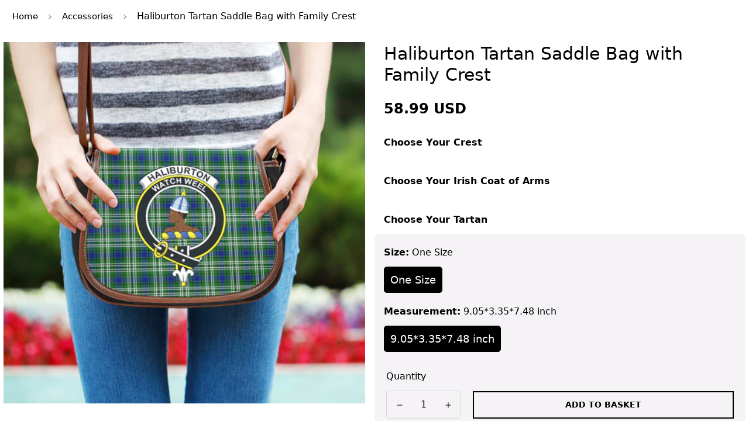

--- FILE ---
content_type: text/html; charset=utf-8
request_url: https://www.tartanvibesclothing.com/products/haliburton-tartan-saddle-bag-with-family-crest
body_size: 89931
content:

<!doctype html>
<html
  class="no-js supports-no-cookies"
  lang="en"
  data-template="product"
  
>
  <head>
  








    
<script type="text/javascript">var flspdx = new Worker("data:text/javascript;base64," + btoa('onmessage=function(e){var t=new Request("https://www.tartanvibesclothing.com/cdn/shop/t/7/assets/worker-min.js?v=11719429190450873561698805465",{redirect:"follow"});fetch(t).then(e=>e.text()).then(e=>{postMessage(e)})};'));flspdx.onmessage = function (t) {var e = document.createElement("script");e.type = "text/javascript", e.textContent = t.data, document.head.appendChild(e)}, flspdx.postMessage("init");</script>
      <script type="text/javascript" data-flspd="1">var flspdxHA=["tracktorSettings","tracktor","hotjar","xklaviyo","recaptcha","gorgias","facebook.net","gtag","tagmanager","gtm"],flspdxSA=["tracktorSettings","tracktor","googlet","klaviyo","gorgias","stripe","mem","privy","incart","webui"],observer=new MutationObserver(function(e){e.forEach(function(e){e.addedNodes.forEach(function(e){if("SCRIPT"===e.tagName&&1===e.nodeType)if(e.innerHTML.includes("asyncLoad")||"analytics"===e.className)e.type="text/flspdscript";else{for(var t=0;t<flspdxSA.length;t++)if(e.src.includes(flspdxSA[t]))return void(e.type="text/flspdscript");for(var r=0;r<flspdxHA.length;r++)if(e.innerHTML.includes(flspdxHA[r]))return void(e.type="text/flspdscript")}})})}),ua=navigator.userAgent.toLowerCase();ua.match(new RegExp("chrome|firefox"))&&-1===window.location.href.indexOf("no-optimization")&&observer.observe(document.documentElement,{childList:!0,subtree:!0});</script><img loading="lazy" src="[data-uri]" alt="Placeholder" style="position:absolute;top:0;left:0;width:96vw;height:96vh;max-width:99vw;max-height:99vh;pointer-events:none;"/>
    <script src="//www.tartanvibesclothing.com/cdn/shop/t/40/assets/increase-pagespeed-min.js?v=49773567430683983701748408095"></script><!-- Added by AVADA SEO Suite -->
	


<meta name="twitter:image" content="http://www.tartanvibesclothing.com/cdn/shop/files/haliburton-1_157582ab-2748-493f-8096-104ae450accc.jpg?v=1694408872">
    
<script>window.FPConfig = {};window.FPConfig.ignoreKeywords=["/cart","/account"]</script><link rel="canonical" href="https://www.tartanvibesclothing.com/products/haliburton-tartan-saddle-bag-with-family-crest">


<script>
    const avadaLightJsExclude = ['cdn.nfcube.com'];
    const avadaLightJsInclude = ['https://cdn.shopify.com/extensions/'];
    window.AVADA_SPEED_BLACKLIST = avadaLightJsInclude.map(item => new RegExp(item, 'i'));
    window.AVADA_SPEED_WHITELIST = avadaLightJsExclude.map(item => new RegExp(item, 'i'));
</script>

<script>
!function(){let t="javascript/blocked",e={blacklist:window.AVADA_SPEED_BLACKLIST,whitelist:window.AVADA_SPEED_WHITELIST},i={blacklisted:[]},l=(i,l)=>i&&(!l||l!==t)&&(!e.blacklist||e.blacklist.some(t=>t.test(i)))&&(!e.whitelist||e.whitelist.every(t=>!t.test(i))),r=function(t){let i=t.getAttribute("src");return e.blacklist&&e.blacklist.every(t=>!t.test(i))||e.whitelist&&e.whitelist.some(t=>t.test(i))},s=new MutationObserver(e=>{for(let r=0;r<e.length;r++){let{addedNodes:s}=e[r];for(let n=0;n<s.length;n++){let c=s[n];if(1===c.nodeType&&"SCRIPT"===c.tagName){let a=c.src,o=c.type;if(l(a,o)){i.blacklisted.push([c,c.type]),c.type=t;let p=function(e){c.getAttribute("type")===t&&e.preventDefault(),c.removeEventListener("beforescriptexecute",p)};c.addEventListener("beforescriptexecute",p),c.parentElement&&c.parentElement.removeChild(c)}}}}});s.observe(document.documentElement,{childList:!0,subtree:!0});let n=/[|\\{}()\[\]^$+*?.]/g,c=function(...l){l.length<1?(e.blacklist=[],e.whitelist=[]):(e.blacklist&&(e.blacklist=e.blacklist.filter(t=>l.every(e=>"string"==typeof e?!t.test(e):e instanceof RegExp?t.toString()!==e.toString():void 0))),e.whitelist&&(e.whitelist=[...e.whitelist,...l.map(t=>{if("string"==typeof t){let i=t.replace(n,"\\$&"),l=".*"+i+".*";if(e.whitelist.every(t=>t.toString()!==l.toString()))return RegExp(l)}else if(t instanceof RegExp&&e.whitelist.every(e=>e.toString()!==t.toString()))return t;return null}).filter(Boolean)]));let c=document.querySelectorAll('script[type="'+t+'"]');for(let a=0;a<c.length;a++){let o=c[a];r(o)&&(i.blacklisted.push([o,"application/javascript"]),o.parentElement.removeChild(o))}let p=0;[...i.blacklisted].forEach(([t,e],l)=>{if(r(t)){let s=document.createElement("script");for(let n=0;n<t.attributes.length;n++){let c=t.attributes[n];"src"!==c.name&&"type"!==c.name&&s.setAttribute(c.name,t.attributes[n].value)}s.setAttribute("src",t.src),s.setAttribute("type",e||"application/javascript"),document.head.appendChild(s),i.blacklisted.splice(l-p,1),p++}}),e.blacklist&&e.blacklist.length<1&&s.disconnect()},a=document.createElement,o={src:Object.getOwnPropertyDescriptor(HTMLScriptElement.prototype,"src"),type:Object.getOwnPropertyDescriptor(HTMLScriptElement.prototype,"type")};document.createElement=function(...e){if("script"!==e[0].toLowerCase())return a.bind(document)(...e);let i=a.bind(document)(...e);try{Object.defineProperties(i,{src:{...o.src,set(e){l(e,i.type)&&o.type.set.call(this,t),o.src.set.call(this,e)}},type:{...o.type,get(){let e=o.type.get.call(this);return e===t||l(this.src,e)?null:e},set(e){let r=l(i.src,i.type)?t:e;o.type.set.call(this,r)}}}),i.setAttribute=function(t,e){"type"===t||"src"===t?i[t]=e:HTMLScriptElement.prototype.setAttribute.call(i,t,e)}}catch(r){console.warn("Avada cannot lazy load script",r)}return i};let p=["keydown","mousemove","touchend","touchmove","touchstart","wheel"].map(t=>({type:t,listener:()=>c(),options:{passive:!0}}));p.forEach(t=>{document.addEventListener(t.type,t.listener,t.options)})}();
</script>







<script>
class LightJsLoader{constructor(e){this.jQs=[],this.listener=this.handleListener.bind(this,e),this.scripts=["default","defer","async"].reduce(((e,t)=>({...e,[t]:[]})),{});const t=this;e.forEach((e=>window.addEventListener(e,t.listener,{passive:!0})))}handleListener(e){const t=this;return e.forEach((e=>window.removeEventListener(e,t.listener))),"complete"===document.readyState?this.handleDOM():document.addEventListener("readystatechange",(e=>{if("complete"===e.target.readyState)return setTimeout(t.handleDOM.bind(t),1)}))}async handleDOM(){this.suspendEvent(),this.suspendJQuery(),this.findScripts(),this.preloadScripts();for(const e of Object.keys(this.scripts))await this.replaceScripts(this.scripts[e]);for(const e of["DOMContentLoaded","readystatechange"])await this.requestRepaint(),document.dispatchEvent(new Event("lightJS-"+e));document.lightJSonreadystatechange&&document.lightJSonreadystatechange();for(const e of["DOMContentLoaded","load"])await this.requestRepaint(),window.dispatchEvent(new Event("lightJS-"+e));await this.requestRepaint(),window.lightJSonload&&window.lightJSonload(),await this.requestRepaint(),this.jQs.forEach((e=>e(window).trigger("lightJS-jquery-load"))),window.dispatchEvent(new Event("lightJS-pageshow")),await this.requestRepaint(),window.lightJSonpageshow&&window.lightJSonpageshow()}async requestRepaint(){return new Promise((e=>requestAnimationFrame(e)))}findScripts(){document.querySelectorAll("script[type=lightJs]").forEach((e=>{e.hasAttribute("src")?e.hasAttribute("async")&&e.async?this.scripts.async.push(e):e.hasAttribute("defer")&&e.defer?this.scripts.defer.push(e):this.scripts.default.push(e):this.scripts.default.push(e)}))}preloadScripts(){const e=this,t=Object.keys(this.scripts).reduce(((t,n)=>[...t,...e.scripts[n]]),[]),n=document.createDocumentFragment();t.forEach((e=>{const t=e.getAttribute("src");if(!t)return;const s=document.createElement("link");s.href=t,s.rel="preload",s.as="script",n.appendChild(s)})),document.head.appendChild(n)}async replaceScripts(e){let t;for(;t=e.shift();)await this.requestRepaint(),new Promise((e=>{const n=document.createElement("script");[...t.attributes].forEach((e=>{"type"!==e.nodeName&&n.setAttribute(e.nodeName,e.nodeValue)})),t.hasAttribute("src")?(n.addEventListener("load",e),n.addEventListener("error",e)):(n.text=t.text,e()),t.parentNode.replaceChild(n,t)}))}suspendEvent(){const e={};[{obj:document,name:"DOMContentLoaded"},{obj:window,name:"DOMContentLoaded"},{obj:window,name:"load"},{obj:window,name:"pageshow"},{obj:document,name:"readystatechange"}].map((t=>function(t,n){function s(n){return e[t].list.indexOf(n)>=0?"lightJS-"+n:n}e[t]||(e[t]={list:[n],add:t.addEventListener,remove:t.removeEventListener},t.addEventListener=(...n)=>{n[0]=s(n[0]),e[t].add.apply(t,n)},t.removeEventListener=(...n)=>{n[0]=s(n[0]),e[t].remove.apply(t,n)})}(t.obj,t.name))),[{obj:document,name:"onreadystatechange"},{obj:window,name:"onpageshow"}].map((e=>function(e,t){let n=e[t];Object.defineProperty(e,t,{get:()=>n||function(){},set:s=>{e["lightJS"+t]=n=s}})}(e.obj,e.name)))}suspendJQuery(){const e=this;let t=window.jQuery;Object.defineProperty(window,"jQuery",{get:()=>t,set(n){if(!n||!n.fn||!e.jQs.includes(n))return void(t=n);n.fn.ready=n.fn.init.prototype.ready=e=>{e.bind(document)(n)};const s=n.fn.on;n.fn.on=n.fn.init.prototype.on=function(...e){if(window!==this[0])return s.apply(this,e),this;const t=e=>e.split(" ").map((e=>"load"===e||0===e.indexOf("load.")?"lightJS-jquery-load":e)).join(" ");return"string"==typeof e[0]||e[0]instanceof String?(e[0]=t(e[0]),s.apply(this,e),this):("object"==typeof e[0]&&Object.keys(e[0]).forEach((n=>{delete Object.assign(e[0],{[t(n)]:e[0][n]})[n]})),s.apply(this,e),this)},e.jQs.push(n),t=n}})}}new LightJsLoader(["keydown","mousemove","touchend","touchmove","touchstart","wheel"]);
</script>






  <!-- Added by AVADA SEO Suite: Product Structured Data -->
  <script type="application/ld+json">
    {
"@context": "https://schema.org/",
"@type": "Product",
"@id": "https://www.tartanvibesclothing.com/products/haliburton-tartan-saddle-bag-with-family-crest",
"name": "Haliburton Tartan Saddle Bag with Family Crest",
"description": "Haliburton Tartan Saddle Bag with Family Crest Elevate your style with the Saddle Bag from Tartan Vibes Clothing, designed with a classic tartan pattern and crafted for both elegance and durability. This versatile bag is perfect for daily outings, travel, and special occasions, blending Scottish heritage with modern functionality.   Premium Material: Made from durable Oxford cloth with gold-tone hardware, offering a sophisticated look and long-lasting use.  Organized Interior: Includes an inner zipper pocket on the back wall and an additional back zipper pocket for easy organization.  Sophisticated Design: Thoughtfully crafted with a flap front closure featuring a magnetic snap, gold-tone hardware, and an elegant silhouette that complements any outfit.  Adjustable Strap: PU leather crossbody shoulder strap with adjustable length for a comfortable, customized fit.  Showcase your timeless style with the Saddle Bag, merging classic charm and modern convenience, only at Tartan Vibes Clothing. Notes: Due to factors such as color accuracy and element positioning, the actual product may differ slightly from the mock-up. We appreciate your understanding regarding these minor variations.",
"brand": {
  "@type": "Brand",
  "name": "Tartan Vibes Clothing"
},
"offers": {
  "@type": "Offer",
  "price": "58.99",
  "priceCurrency": "USD",
  "itemCondition": "https://schema.org/NewCondition",
  "priceValidUntil": "2027-01-23",
  "availability": "https://schema.org/InStock",
  "url": "https://www.tartanvibesclothing.com/products/haliburton-tartan-saddle-bag-with-family-crest"
},
"image": [
  "https://www.tartanvibesclothing.com/cdn/shop/files/haliburton-1_157582ab-2748-493f-8096-104ae450accc.jpg?v=1694408872",
  "https://www.tartanvibesclothing.com/cdn/shop/files/haliburton-2_d2026b67-8d40-436f-b406-87ba4c7c1f99.jpg?v=1694408871",
  "https://www.tartanvibesclothing.com/cdn/shop/files/haliburton-3_4d15f664-af43-42d4-aba8-baa435576ced.jpg?v=1694408871",
  "https://www.tartanvibesclothing.com/cdn/shop/files/haliburton-4_f37cd382-80f1-43b0-b3f3-8247d0853b33.jpg?v=1694408873"
],
"releaseDate": "2023-09-11 13:11:37 +0700",
"sku": "TS23-01012402_tc_haliburton",
"mpn": "TS23-01012402_tc_haliburton"
  ,"aggregateRating": {
    "@type": "AggregateRating",
    "ratingCount": 1628,
    "ratingValue": 4.7
  }}
  </script>
  <!-- /Added by AVADA SEO Suite --><!-- Added by AVADA SEO Suite: Breadcrumb Structured Data -->
<script type="application/ld+json">
  {
    "@context": "https://schema.org",
    "@type": "BreadcrumbList",
    "itemListElement": [{
      "@type": "ListItem",
      "position": 1,
      "name": "Home",
      "item": "https://www.tartanvibesclothing.com"
    }, {
          "@type": "ListItem",
          "position": 2,
          "name": "Accessories",
          "item": "https://www.tartanvibesclothing.com/collections/accessories"
        }, {
      "@type": "ListItem",
      "position": 3,
      "name": "Haliburton Tartan Saddle Bag with Family Crest",
      "item": "https://www.tartanvibesclothing.com/products/haliburton-tartan-saddle-bag-with-family-crest"
    }]
  }
</script>
<!-- Added by AVADA SEO Suite -->






	<!-- /Added by AVADA SEO Suite -->
    <!-- Google tag (gtag.js) -->
    <script async src="https://www.googletagmanager.com/gtag/js?id=G-M5W8XW5BNP"></script>
    <script>
      window.dataLayer = window.dataLayer || [];
      function gtag(){dataLayer.push(arguments);}
      gtag('js', new Date());
    
      gtag('config', 'G-M5W8XW5BNP');
    </script>

    <script type="text/javascript">
    (function(c,l,a,r,i,t,y){
        c[a]=c[a]||function(){(c[a].q=c[a].q||[]).push(arguments)};
        t=l.createElement(r);t.async=1;t.src="https://www.clarity.ms/tag/"+i;
        y=l.getElementsByTagName(r)[0];y.parentNode.insertBefore(t,y);
    })(window, document, "clarity", "script", "k645i7c4tf");
    </script><link rel="shortcut icon" href="//www.tartanvibesclothing.com/cdn/shop/files/logo-tartan2.png?crop=center&height=32&v=1692859087&width=32" type="image/png">

  
  

  




<meta name="google-site-verification" content="ycX3vBQrMqPtHxaQe8jiDT3XwMiwxuZpLRJf5XHdqaY" />
<meta name="dmca-site-verification" content="WFB1Qk91LzlzKzVvRlRtSHIxTkt4Zz090" />
<meta name="p:domain_verify" content="e28065ecd36147daefb957ed338fb473"/>

<!-- TrustBox script -->
<script type="text/javascript" src="//widget.trustpilot.com/bootstrap/v5/tp.widget.bootstrap.min.js" async></script>
<!-- End TrustBox script -->

<script type="text/javascript">
  // google tag manager
  (function(w,d,s,l,i){w[l]=w[l]||[];w[l].push({'gtm.start':
  new Date().getTime(),event:'gtm.js'});var f=d.getElementsByTagName(s)[0],
  j=d.createElement(s),dl=l!='dataLayer'?'&l='+l:'';j.async=true;j.src=
  'https://www.googletagmanager.com/gtm.js?id='+i+dl;f.parentNode.insertBefore(j,f);
  })(window,document,'script','dataLayer','GTM-TSV8698J');
  // end google tag manager
</script>

<!-- Google tag (gtag.js) -->
<script async src="https://www.googletagmanager.com/gtag/js?id=AW-343789307">
</script>
<script>
  window.dataLayer = window.dataLayer || [];
  function gtag(){dataLayer.push(arguments);}
  gtag('js', new Date());

  gtag('config', 'AW-343789307');
</script>




<script type="text/javascript">
  window.dataLayer = window.dataLayer || [];
  window.appStart = function(){

    let item_name = "Haliburton Tartan Saddle Bag with Family Crest";
    let item_id = "8642043707666";
    let price = "58.99";
    let item_brand = "Tartan Vibes Clothing";
    let item_category = "Saddle Bag"
    let currency = "USD";
    let item_variant_id = "46734896300306";
    let userId = ""
    let visitorType = "Guest"

    dataLayer.push({ ecommerce: null });
    window.dataLayer.push({
      event: 'view_item',
      ecommerce: {
        currency,
        items: [{
          item_name,
          item_id,
          price,
          item_brand,
          item_category,
          item_variant_id,
          userId,
          visitorType,
          google_business_vertical: 'retail'
        }]
      }
    });

  }
  appStart();
</script>



    <meta name="google-site-verification" content="0Q2TYghXDRfQWHGMV4MIu1ZYyOw239WNY4Tkhyrfl6Q" />
  
  	<meta charset="utf-8">
  	<meta http-equiv="X-UA-Compatible" content="IE=edge">
  	<meta name="viewport" content="width=device-width, initial-scale=1, maximum-scale=2.0">
  	<meta name="theme-color" content="#0055a4">
    
    <title>Haliburton Tartan Saddle Bag with Family Crest</title>
    
      
      <meta name="description" content="Haliburton Tartan Saddle Bag with Family Crest. Elevate your style and convenience with our Tartan Saddle Bags. Designed for comfort and security, perfect for daily use and travel. Crafted from premium waterproof canvas, they offer durability and organization. Discover ultimate comfort and style today!">
      
    

  <link rel="canonical" href="https://www.tartanvibesclothing.com/products/haliburton-tartan-saddle-bag-with-family-crest">

<link rel="preload" as="style" href="//www.tartanvibesclothing.com/cdn/shop/t/40/assets/product-template.css?v=127542760286014240511748408113"><link rel="preload" as="style" href="//www.tartanvibesclothing.com/cdn/shop/t/40/assets/theme.css?v=146326587075094487991748408132">


<link rel="dns-prefetch" href="https://www.tartanvibesclothing.com/products/haliburton-tartan-saddle-bag-with-family-crest" crossorigin>
<link rel="dns-prefetch" href="https://cdn.shopify.com" crossorigin>
<link rel="preconnect" href="https://www.tartanvibesclothing.com/products/haliburton-tartan-saddle-bag-with-family-crest" crossorigin>
<link rel="preconnect" href="https://cdn.shopify.com" crossorigin>
<link rel="preload" as="style" href="//www.tartanvibesclothing.com/cdn/shop/t/40/assets/chunk.css?v=130684307897323406711748408070">
<link rel="preload" as="script" href="//www.tartanvibesclothing.com/cdn/shop/t/40/assets/app.min.js?v=111517016004060376271748416366">
<link rel="preload" as="script" href="//www.tartanvibesclothing.com/cdn/shop/t/40/assets/lazy-image.min.js?v=164341435460352801361748408097">

<meta property="og:site_name" content="Tartan Vibes Clothing">
<meta property="og:url" content="https://www.tartanvibesclothing.com/products/haliburton-tartan-saddle-bag-with-family-crest">
<meta property="og:title" content="Haliburton Tartan Saddle Bag with Family Crest">
<meta property="og:type" content="product">
<meta property="og:description" content="Haliburton Tartan Saddle Bag with Family Crest. Elevate your style and convenience with our Tartan Saddle Bags. Designed for comfort and security, perfect for daily use and travel. Crafted from premium waterproof canvas, they offer durability and organization. Discover ultimate comfort and style today!"><meta property="og:image" content="http://www.tartanvibesclothing.com/cdn/shop/files/haliburton-1_157582ab-2748-493f-8096-104ae450accc.jpg?v=1694408872">
<meta property="og:image:secure_url" content="https://www.tartanvibesclothing.com/cdn/shop/files/haliburton-1_157582ab-2748-493f-8096-104ae450accc.jpg?v=1694408872">
<meta property="og:image:width" content="1024">
<meta property="og:image:height" content="1024"><meta property="og:price:amount" content="58.99">
<meta property="og:price:currency" content="USD"><meta name="twitter:site" content="@tartanclothing"><meta name="twitter:card" content="summary_large_image">
<meta name="twitter:title" content="Haliburton Tartan Saddle Bag with Family Crest">
<meta name="twitter:description" content="Haliburton Tartan Saddle Bag with Family Crest. Elevate your style and convenience with our Tartan Saddle Bags. Designed for comfort and security, perfect for daily use and travel. Crafted from premium waterproof canvas, they offer durability and organization. Discover ultimate comfort and style today!">

<link rel="preconnect" href="https://fonts.shopifycdn.com" crossorigin><link rel="preload" as="font" href="//www.tartanvibesclothing.com/cdn/fonts/poppins/poppins_n4.0ba78fa5af9b0e1a374041b3ceaadf0a43b41362.woff2" type="font/woff2" crossorigin><style media="print" id="mn-font-style">
  @font-face {  font-family: Poppins;  font-weight: 400;  font-style: normal;  font-display: swap;  src: url("//www.tartanvibesclothing.com/cdn/fonts/poppins/poppins_n4.0ba78fa5af9b0e1a374041b3ceaadf0a43b41362.woff2") format("woff2"),       url("//www.tartanvibesclothing.com/cdn/fonts/poppins/poppins_n4.214741a72ff2596839fc9760ee7a770386cf16ca.woff") format("woff");}@font-face {  font-family: Poppins;  font-weight: 700;  font-style: normal;  font-display: swap;  src: url("//www.tartanvibesclothing.com/cdn/fonts/poppins/poppins_n7.56758dcf284489feb014a026f3727f2f20a54626.woff2") format("woff2"),       url("//www.tartanvibesclothing.com/cdn/fonts/poppins/poppins_n7.f34f55d9b3d3205d2cd6f64955ff4b36f0cfd8da.woff") format("woff");}@font-face {  font-family: Poppins;  font-weight: 300;  font-style: normal;  font-display: swap;  src: url("//www.tartanvibesclothing.com/cdn/fonts/poppins/poppins_n3.05f58335c3209cce17da4f1f1ab324ebe2982441.woff2") format("woff2"),       url("//www.tartanvibesclothing.com/cdn/fonts/poppins/poppins_n3.6971368e1f131d2c8ff8e3a44a36b577fdda3ff5.woff") format("woff");}:root {  --font-stack-header: Poppins, sans-serif;  --font-style-header: normal;  --font-weight-header: 400;  --font-weight-header--bolder: 700;  --font-weight-header--lighter: 300;}@font-face {  font-family: SF-Body-font;  font-weight:300;  src: url(https://cdn.shopify.com/s/files/1/0561/2742/2636/files/Jost-Light.ttf?v=1618297125);  font-display: swap;}@font-face {  font-family: SF-Body-font;  font-weight:400;  src: url(https://cdn.shopify.com/s/files/1/0561/2742/2636/files/Jost-Regular.ttf?v=1618297125);  font-display: swap;}@font-face {  font-family: SF-Body-font;  font-weight:500;  src: url(https://cdn.shopify.com/s/files/1/0561/2742/2636/files/Jost-Medium.ttf?v=1618297125);  font-display: swap;}@font-face {  font-family: SF-Body-font;  font-weight:600;  src: url(https://cdn.shopify.com/s/files/1/0561/2742/2636/files/Jost-SemiBold.ttf?v=1618297125);  font-display: swap;}@font-face {  font-family: SF-Body-font;  font-weight:700;  src: url(https://cdn.shopify.com/s/files/1/0561/2742/2636/files/Jost-Bold.ttf?v=1618297125);  font-display: swap;}:root {  --font-stack-body: 'SF-Body-font';  --font-weight-body: 400;;}
</style>
<style media="print" id="mn-critical-css">
  html{font-size:calc(var(--font-base-size,16) * 1px)}body{font-family:var(--font-stack-body)!important;font-weight:var(--font-weight-body);font-style:var(--font-style-body);color:var(--color-body-text);font-size:calc(var(--font-base-size,16) * 1px);line-height:calc(var(--base-line-height) * 1px);scroll-behavior:smooth}body .h1,body .h2,body .h3,body .h4,body .h5,body .h6,body h1,body h2,body h3,body h4,body h5,body h6{font-family:var(--font-stack-header);font-weight:var(--font-weight-header);font-style:var(--font-style-header);color:var(--color-heading-text);line-height:normal}body .h1,body h1{font-size:calc(((var(--font-h1-mobile))/ (var(--font-base-size))) * 1rem)}body .h2,body h2{font-size:calc(((var(--font-h2-mobile))/ (var(--font-base-size))) * 1rem)}body .h3,body h3{font-size:calc(((var(--font-h3-mobile))/ (var(--font-base-size))) * 1rem)}body .h4,body h4{font-size:calc(((var(--font-h4-mobile))/ (var(--font-base-size))) * 1rem)}body .h5,body h5{font-size:calc(((var(--font-h5-mobile))/ (var(--font-base-size))) * 1rem)}body .h6,body h6{font-size:calc(((var(--font-h6-mobile))/ (var(--font-base-size))) * 1rem);line-height:1.4}@media only screen and (min-width:768px){body .h1,body h1{font-size:calc(((var(--font-h1-desktop))/ (var(--font-base-size))) * 1rem)}body .h2,body h2{font-size:calc(((var(--font-h2-desktop))/ (var(--font-base-size))) * 1rem)}body .h3,body h3{font-size:calc(((var(--font-h3-desktop))/ (var(--font-base-size))) * 1rem)}body .h4,body h4{font-size:calc(((var(--font-h4-desktop))/ (var(--font-base-size))) * 1rem)}body .h5,body h5{font-size:calc(((var(--font-h5-desktop))/ (var(--font-base-size))) * 1rem)}body .h6,body h6{font-size:calc(((var(--font-h6-desktop))/ (var(--font-base-size))) * 1rem)}}.swiper-wrapper{display:flex}.swiper-container:not(.swiper-container-initialized) .swiper-slide{width:calc(100% / var(--items,1));flex:0 0 auto}@media (max-width:1023px){.swiper-container:not(.swiper-container-initialized) .swiper-slide{min-width:40vw;flex:0 0 auto}}@media (max-width:767px){.swiper-container:not(.swiper-container-initialized) .swiper-slide{min-width:66vw;flex:0 0 auto}}.opacity-0{opacity:0}.opacity-100{opacity:1!important;}.placeholder-background{position:absolute;top:0;right:0;bottom:0;left:0;pointer-events:none}.placeholder-background--animation{background-color:#000;animation:placeholder-background-loading 1.5s infinite linear}[data-image-loading]{position:relative}[data-image-loading]:after{content:'';background-color:#000;animation:placeholder-background-loading 1.5s infinite linear;position:absolute;top:0;left:0;width:100%;height:100%;z-index:1}[data-image-loading] img.lazyload{opacity:0}[data-image-loading] img.lazyloaded{opacity:1}.no-js [data-image-loading]{animation-name:none}.lazyload--fade-in{opacity:0;transition:.25s all}.lazyload--fade-in.lazyloaded{opacity:1}@media (min-width:768px){.hidden.md\:block{display:block!important}.hidden.md\:flex{display:flex!important}.hidden.md\:grid{display:grid!important}}@media (min-width:1024px){.hidden.lg\:block{display:block!important}.hidden.lg\:flex{display:flex!important}.hidden.lg\:grid{display:grid!important}}@media (min-width:1280px){.hidden.xl\:block{display:block!important}.hidden.xl\:flex{display:flex!important}.hidden.xl\:grid{display:grid!important}}

  h1, .h1,
  h2, .h2,
  h3, .h3,
  h4, .h4,
  h5, .h5,
  h6, .h6 {
    letter-spacing: 0px;
  }

  .product-form__actions button.sf__btn.sf__btn-secondary.add-to-cart{background-color: #0055a4; color: #fff; border: none; border-radius: .25rem; min-height: 50px; font-size: 18px; font-weight: bold;}
</style>

    <script>
  // https://codebeautify.org/jsviewer

  function _debounce(fn, wait = 300) {
    let t;
    return (...args) => {
      clearTimeout(t);
      t = setTimeout(() => fn.apply(this, args), wait);
    };
  }

  try {
    window.MinimogSettings = window.MinimogSettings || {};
    window.___mnag = 'userA' + (window.___mnag1 || '') + 'gent';

    var _mh = document.querySelector('header.sf-header__mobile');
    var _dh = document.querySelector('header.sf-header__desktop');
    // Set header height
    function _shh() {
      if (!_mh || !_dh) {
        _mh = document.querySelector('header.sf-header__mobile');
        _dh = document.querySelector('header.sf-header__desktop');
      }
      // Header
      var _hd = window.innerWidth < 1024 ? _mh : _dh;
      if (_hd) {
        document.documentElement.style.setProperty('--sf-header-height', _hd.offsetHeight + 'px');
        window.MinimogSettings.headerHeight = _hd.offsetHeight;
      }
    }

    // setTopbarHeight
    function _stbh() {
      // Topbar
      var _tb = document.querySelector('.sf-topbar');
      if (_tb) {
        document.documentElement.style.setProperty('--sf-topbar-height', _tb.offsetHeight + 'px');
        window.MinimogSettings.topbarHeight = _tb.offsetHeight;
      }
    }

    // setAnnouncementHeight
    function _sah() {
      // announcement_bar
      var _ab = document.querySelector('.announcement-bar');
      if (_ab) {
        document.documentElement.style.setProperty('--sf-announcement-height', _ab.offsetHeight + 'px');
        window.MinimogSettings.topbarHeight = _ab.offsetHeight;
      }
    }

    // setMainContentPadding
    function _smcp() {
      // pageTemplate
      var _pt = document.documentElement.dataset.template;
      if (window.innerWidth >= 1024) {
        if (_dh && _dh.dataset.transparent === "true") {
          if (_pt === 'index' || _pt === 'collection') {
            document.documentElement.style.setProperty('--main-content-padding-top', '0px');
          }
        }
      } else {
        document.documentElement.style.removeProperty('--main-content-padding-top');
      }
    }

    // calculateSectionsHeight
    function _csh() {_shh();_stbh();_sah();_smcp();}
    window.addEventListener('resize', _debounce(_csh, 1000));

    document.documentElement.className = document.documentElement.className.replace('supports-no-cookies', 'supports-cookies').replace('no-js', 'js');
  } catch (error) {
    console.warn('Failed to execute critical scripts', error);
  }

  try {
    // Page speed agent
    var _nu = navigator[window.___mnag];
    var _psas = [
      {
        'b': 'ome-Li',
        'c': 'ghth',
        'd': 'ouse',
        'a': 'Chr',
      },
      {
        'd': 'hts',
        'a': 'Sp',
        'c': 'nsig',
        'b': 'eed I',
      },
      {
        'b': ' Lin',
        'd': '6_64',
        'a': 'X11;',
        'c': 'ux x8',
      }
    ];
    function __fn(i) {
      return Object.keys(_psas[i]).sort().reduce(function (a, c) { return a + _psas[i][c] }, '');
    }

    var __isPSA = (_nu.indexOf(__fn(0)) > -1 || _nu.indexOf(__fn(1)) > -1 || _nu.indexOf(__fn(2)) > -1);
    // var __isPSA = true

    window.___mnag = '!1';
    _psas = null;
  } catch (err) {
    var __isPSA = false;
    var _psas = null;
    window.___mnag = '!1';
  }

  // activateFontAndCriticalCSS
  function afnc() {
    // fontStyle & criticalStyle
    var cs = document.getElementById('mn-critical-css');
    var fs = document.getElementById('mn-font-style');
    if (cs) cs.media = 'all';
    if (fs) fs.media = 'all';
  }

  if (!__isPSA) afnc();

  // __activateStyle(this)
  function __as(l) {
    l.rel = 'stylesheet';
    l.media = 'all';
    l.removeAttribute('onload');
  }

  // _onChunkStyleLoad(this)
  function __ocsl(l) {
    if (!__isPSA) __as(l);
  }

  window.__isPSA = __isPSA;
</script>

    
<style data-shopify>:root {		/* BODY */		--base-line-height: 28;		/* PRIMARY COLORS */		--color-primary: #0055a4;		--plyr-color-main: #0055a4;		--color-primary-darker: #003567;		/* TEXT COLORS */		--color-body-text: #000000;		--color-heading-text: #171717;		--color-sub-text: #666666;		--color-text-link: #000000;		--color-text-link-hover: #999999;		/* BUTTON COLORS */		--color-btn-bg:  #d54d4d;		--color-btn-bg-hover: #0055a4;		--color-btn-text: #ffffff;		--color-btn-text-hover: #ffffff;    	--color-btn-secondary-border: #000000;    	--color-btn-secondary-text: #000000;		--btn-letter-spacing: 0px;		--btn-border-radius: 0px;		--btn-border-width: 2px;		--btn-line-height: 23px;				--btn-text-transform: uppercase;				/* PRODUCT COLORS */		--product-title-color: #000000;		--product-sale-price-color: #696969;		--product-regular-price-color: #da1919;		--product-type-color: #9b9b9b;		--product-desc-color: #666666;		/* TOPBAR COLORS */		--color-topbar-background: #ffefca;		--color-topbar-text: #000000;		/* MENU BAR COLORS */		--color-menu-background: #000;		--color-menu-text: #fff;		/* BORDER COLORS */		--color-border: #d9d9d9;		/* FOOTER COLORS */		--color-footer-text: #ffffff;		--color-footer-subtext: #ffffff;		--color-footer-background: #0055a4;		--color-footer-link: #fff;		--color-footer-link-hover: #000000;		--color-footer-background-mobile: #0055a4;		/* FOOTER BOTTOM COLORS */		--color-footer-bottom-text: #666666;		--color-footer-bottom-background: #fcf8f4;		--color-footer-bottom-background-mobile: #fcf8f4;		/* HEADER */		--color-header-text: #000000;		--color-header-transparent-text: #171717;		--color-main-background: #ffffff;		--color-field-background: rgba(0,0,0,0);		--color-header-background: #ffffff;		--color-cart-wishlist-count: #ffffff;		--bg-cart-wishlist-count: #000000;		--swatch-item-background-default: #f7f8fa;		--text-gray-400: #777777;		--text-gray-9b: #9b9b9b;		--text-black: #000000;		--text-white: #ffffff;		--bg-gray-400: #f7f8fa;		--bg-black: #000000;		--rounded-full: 9999px;		--border-color-1: #eeeeee;		--border-color-2: #b2b2b2;		--border-color-3: #d2d2d2;		--border-color-4: #737373;		--color-secondary: #666666;		--color-success: #3a8735;		--color-warning: #ff706b;		--color-info: #959595;		--color-disabled: #cecece;		--bg-disabled: #f7f7f7;		--bg-hover: #737373;		--bg-color-tooltip: #000000;		--text-color-tooltip: #ffffff;		--color-image-overlay: #000000;		--opacity-image-overlay: 0.2;		--theme-shadow: 0 5px 15px 0 rgba(0, 0, 0, 0.07);    	--arrow-select-box: url(//www.tartanvibesclothing.com/cdn/shop/t/40/assets/ar-down.svg?v=92728264558441377851748408064);		/* FONT SIZES */		--font-base-size: 16;		--font-btn-size: 14px;		--font-btn-weight: 600;		--font-h1-desktop: 47;		--font-h1-mobile: 43;		--font-h2-desktop: 36;		--font-h2-mobile: 33;		--font-h3-desktop: 27;		--font-h3-mobile: 24;		--font-h4-desktop: 23;		--font-h4-mobile: 21;		--font-h5-desktop: 20;		--font-h5-mobile: 18;		--font-h6-desktop: 18;		--font-h6-mobile: 17;    	--arrow-down-url: url(//www.tartanvibesclothing.com/cdn/shop/t/40/assets/arrow-down.svg?v=157552497485556416461748408065);    	--arrow-down-white-url: url(//www.tartanvibesclothing.com/cdn/shop/t/40/assets/arrow-down-white.svg?v=70535736727834135531748408064);    	--product-title-line-clamp: 2;		--spacing-sections-desktop: 100px;        --spacing-sections-tablet: 75px;        --spacing-sections-mobile: 50px;	}
</style><link media="print" onload="this.media = 'all'" rel="stylesheet" href="//www.tartanvibesclothing.com/cdn/shop/t/40/assets/product-template.css?v=127542760286014240511748408113"><link type="text/css" href="//www.tartanvibesclothing.com/cdn/shop/t/40/assets/custom.css?v=105997007003712207781748408173" rel="stylesheet">

<style data-shopify>body {
    --container-width: 1270;
    --fluid-container-width: 1620px;
    --fluid-container-offset: 95px;
    background-color: #ffffff;
  }
  [style*="--aspect-ratio"]:before {
    padding-top: calc(100% / (0.0001 + var(--aspect-ratio, 16/9)));
  }
  @media ( max-width: 767px ) {
    [style*="--aspect-ratio"]:before {
      padding-top: calc(100% / (0.0001 + var(--aspect-ratio-mobile, var(--aspect-ratio, 16/9)) ));
    }
  }.sf__index-slideshow .slide__block-desktop .slide__block-subtitle {  margin-bottom: 0;  font-size: 18px;}.sf__blog-post-button .sf__btn.sf__btn-primary, .sf__blog-post-button a.sf__btn.sf__btn-primary, button.sf__btn.sf__btn-primary{background-color: #ffeae3; color: #000}.sf__index-icon-box-1 .sf-icon-box__text h3,.sf__index-icon-box-2 .sf-icon-box__text h3 {  font-family: "SF-Body-font";  font-size: 20px;  font-weight: 500;}ul.sf-nav li a.sf__parent-item {  font-size: 14px;  font-weight: 600;}.content__subheading,.sf-hero__subtitle {  letter-spacing: 1px;  font-size: 14px;}.sf__blog-card .sf__blog-cardContent .sf__blog-cardTags {  font-size: 11px;  text-transform: uppercase;  font-weight: 500;  color: #000;  padding: 2px 5px;  background-color: #ffeae3;  display: inline-block;  margin-bottom: 10px;}.sf__index-instagram .section-my {  margin-bottom: 10px;}.sf-footer .sf__footer-block-menu .sf__footer-block-title, h3.font-medium.mb-4.text-base.sf__accordion-button.sf__footer-block-title {  font-family: "SF-Body-font";  font-size: 14px;  font-weight: 600;  text-transform: uppercase;}.sf-footer .sf__footer-block-newsletter .sf__footer-block-title {  font-size: 30px;  line-height: 40px;}form.sf__footer-form-newsletter .sf__newletter__form-input {  color: #000;}@media (min-width: 1280px) {  .sf-footer .sf__footer-block-newsletter {    padding-right: 100px;  }}@media (min-width: 1535px) {  .sf__index-slideshow .slide__block-desktop .slide__block-title {    font-size: 80px;    line-height: 100px;    margin-bottom: 30px;  }}@media (max-width: 767px) {  .sf__index-featured-collection .sf__featured-collection-button {    margin-top: 0;  }  .sf__index-slideshow {    margin-bottom: 40px;  }  .sf__index-slideshow .sf__slide-content a.sf__mobile-button,  .sf__index-featured-collection .sf__featured-collection-button a.sf__btn,  .sf__index-blog-posts .sf__blog-post-button a.sf__btn {    width: 100%;  }  .sf__index-hero .sf-hero__content h3 {    font-size: 36px;    line-height: 48px;  }  .sf__index-slideshow .sf__mobile-subheading {    font-size: 14px;  }  .sf__index-img-with-text .content__heading {    font-size: 36px;    line-height: 48px;  }}
</style>

    
  
    <link href="//www.tartanvibesclothing.com/cdn/shop/t/40/assets/theme.css?v=146326587075094487991748408132" rel="stylesheet" type="text/css" media="all" />
    <link href="//www.tartanvibesclothing.com/cdn/shop/t/40/assets/chunk.css?v=130684307897323406711748408070" rel="stylesheet" type="text/css" media="all" />
  
    <script src="//www.tartanvibesclothing.com/cdn/shop/t/40/assets/theme-global.js?v=161419488909732375391757653217" defer="defer"></script>
    <script src="//www.tartanvibesclothing.com/cdn/shop/t/40/assets/product-form.min.js?v=89229739084771426301766648368" defer="defer"></script>
    <script src="//www.tartanvibesclothing.com/cdn/shop/t/40/assets/lazy-image.min.js?v=164341435460352801361748408097" defer="defer"></script>
    
<script>
    
    
    
    
    var gsf_conversion_data = {page_type : 'product', event : 'view_item', data : {product_data : [{variant_id : 46734896300306, product_id : 8642043707666, name : "Haliburton Tartan Saddle Bag with Family Crest", price : "58.99", currency : "USD", sku : "TS23-01012402_tc_haliburton", brand : "Tartan Vibes Clothing", variant : "One Size / 9.05*3.35*7.48 inch", category : "Saddle Bag", quantity : "0" }], total_price : "58.99", shop_currency : "USD"}};
    
</script>
    	<meta property="orichi:tags" content="All Season, Classic Crest, Classic Tartan Design, crest, filter-crest, For Women, Haliburton, Haliburton Clan Badge, Haliburton Tartan, Handbags, K23, konic_create-2023-9-11-12:7:46, konic_tool_update, related-products-by-tag-haliburton, rr_track_konic, Saddle Bag, Scotland, Scottish, Tartan, Tartan Vibes Clothing, TS23, TS23-01012402, ">   <meta property="orichi:product" content="8642043707666">	<meta property="orichi:product_type" content="">	<meta property="orichi:collections" content="459669405970, 458981572882, 490922672402, 488164229394, 488163115282, 502177595666, 489428254994, 501872034066, 501371765010, 465811767570, 489603989778, 457121169682, 496633905426, 503015014674, 494562509074, 494203011346, 459669438738, 458963943698, 453644779794, 502004384018, "><script type="text/javascript" async="" src="https://pixel.orichi.info/Content/orichipixel.min.js?shop=tartanvibesclothing.myshopify.com"></script>
    <script>window.performance && window.performance.mark && window.performance.mark('shopify.content_for_header.start');</script><meta id="shopify-digital-wallet" name="shopify-digital-wallet" content="/71916355858/digital_wallets/dialog">
<meta name="shopify-checkout-api-token" content="ba09f79ea477bf9cdf4dc56478e340a6">
<meta id="in-context-paypal-metadata" data-shop-id="71916355858" data-venmo-supported="true" data-environment="production" data-locale="en_US" data-paypal-v4="true" data-currency="USD">
<link rel="alternate" hreflang="x-default" href="https://www.tartanvibesclothing.com/products/haliburton-tartan-saddle-bag-with-family-crest">
<link rel="alternate" hreflang="en" href="https://www.tartanvibesclothing.com/products/haliburton-tartan-saddle-bag-with-family-crest">
<link rel="alternate" hreflang="en-AU" href="https://www.tartanvibesclothing.com/en-au/products/haliburton-tartan-saddle-bag-with-family-crest">
<link rel="alternate" hreflang="en-CA" href="https://www.tartanvibesclothing.com/en-ca/products/haliburton-tartan-saddle-bag-with-family-crest">
<link rel="alternate" hreflang="en-GG" href="https://www.tartanvibesclothing.com/en-eu/products/haliburton-tartan-saddle-bag-with-family-crest">
<link rel="alternate" hreflang="en-IM" href="https://www.tartanvibesclothing.com/en-eu/products/haliburton-tartan-saddle-bag-with-family-crest">
<link rel="alternate" hreflang="en-JE" href="https://www.tartanvibesclothing.com/en-eu/products/haliburton-tartan-saddle-bag-with-family-crest">
<link rel="alternate" type="application/json+oembed" href="https://www.tartanvibesclothing.com/products/haliburton-tartan-saddle-bag-with-family-crest.oembed">
<script async="async" src="/checkouts/internal/preloads.js?locale=en-US"></script>
<link rel="preconnect" href="https://shop.app" crossorigin="anonymous">
<script async="async" src="https://shop.app/checkouts/internal/preloads.js?locale=en-US&shop_id=71916355858" crossorigin="anonymous"></script>
<script id="apple-pay-shop-capabilities" type="application/json">{"shopId":71916355858,"countryCode":"US","currencyCode":"USD","merchantCapabilities":["supports3DS"],"merchantId":"gid:\/\/shopify\/Shop\/71916355858","merchantName":"Tartan Vibes Clothing","requiredBillingContactFields":["postalAddress","email","phone"],"requiredShippingContactFields":["postalAddress","email","phone"],"shippingType":"shipping","supportedNetworks":["visa","masterCard","amex","discover","elo","jcb"],"total":{"type":"pending","label":"Tartan Vibes Clothing","amount":"1.00"},"shopifyPaymentsEnabled":true,"supportsSubscriptions":true}</script>
<script id="shopify-features" type="application/json">{"accessToken":"ba09f79ea477bf9cdf4dc56478e340a6","betas":["rich-media-storefront-analytics"],"domain":"www.tartanvibesclothing.com","predictiveSearch":true,"shopId":71916355858,"locale":"en"}</script>
<script>var Shopify = Shopify || {};
Shopify.shop = "tartanvibesclothing.myshopify.com";
Shopify.locale = "en";
Shopify.currency = {"active":"USD","rate":"1.0"};
Shopify.country = "US";
Shopify.theme = {"name":"THONG - Choose Your Tartan - 280525","id":178874155282,"schema_name":"Minimog - OS 2.0","schema_version":"3.0.0","theme_store_id":null,"role":"main"};
Shopify.theme.handle = "null";
Shopify.theme.style = {"id":null,"handle":null};
Shopify.cdnHost = "www.tartanvibesclothing.com/cdn";
Shopify.routes = Shopify.routes || {};
Shopify.routes.root = "/";</script>
<script type="module">!function(o){(o.Shopify=o.Shopify||{}).modules=!0}(window);</script>
<script>!function(o){function n(){var o=[];function n(){o.push(Array.prototype.slice.apply(arguments))}return n.q=o,n}var t=o.Shopify=o.Shopify||{};t.loadFeatures=n(),t.autoloadFeatures=n()}(window);</script>
<script>
  window.ShopifyPay = window.ShopifyPay || {};
  window.ShopifyPay.apiHost = "shop.app\/pay";
  window.ShopifyPay.redirectState = null;
</script>
<script id="shop-js-analytics" type="application/json">{"pageType":"product"}</script>
<script defer="defer" async type="module" src="//www.tartanvibesclothing.com/cdn/shopifycloud/shop-js/modules/v2/client.init-shop-cart-sync_BT-GjEfc.en.esm.js"></script>
<script defer="defer" async type="module" src="//www.tartanvibesclothing.com/cdn/shopifycloud/shop-js/modules/v2/chunk.common_D58fp_Oc.esm.js"></script>
<script defer="defer" async type="module" src="//www.tartanvibesclothing.com/cdn/shopifycloud/shop-js/modules/v2/chunk.modal_xMitdFEc.esm.js"></script>
<script type="module">
  await import("//www.tartanvibesclothing.com/cdn/shopifycloud/shop-js/modules/v2/client.init-shop-cart-sync_BT-GjEfc.en.esm.js");
await import("//www.tartanvibesclothing.com/cdn/shopifycloud/shop-js/modules/v2/chunk.common_D58fp_Oc.esm.js");
await import("//www.tartanvibesclothing.com/cdn/shopifycloud/shop-js/modules/v2/chunk.modal_xMitdFEc.esm.js");

  window.Shopify.SignInWithShop?.initShopCartSync?.({"fedCMEnabled":true,"windoidEnabled":true});

</script>
<script>
  window.Shopify = window.Shopify || {};
  if (!window.Shopify.featureAssets) window.Shopify.featureAssets = {};
  window.Shopify.featureAssets['shop-js'] = {"shop-cart-sync":["modules/v2/client.shop-cart-sync_DZOKe7Ll.en.esm.js","modules/v2/chunk.common_D58fp_Oc.esm.js","modules/v2/chunk.modal_xMitdFEc.esm.js"],"init-fed-cm":["modules/v2/client.init-fed-cm_B6oLuCjv.en.esm.js","modules/v2/chunk.common_D58fp_Oc.esm.js","modules/v2/chunk.modal_xMitdFEc.esm.js"],"shop-cash-offers":["modules/v2/client.shop-cash-offers_D2sdYoxE.en.esm.js","modules/v2/chunk.common_D58fp_Oc.esm.js","modules/v2/chunk.modal_xMitdFEc.esm.js"],"shop-login-button":["modules/v2/client.shop-login-button_QeVjl5Y3.en.esm.js","modules/v2/chunk.common_D58fp_Oc.esm.js","modules/v2/chunk.modal_xMitdFEc.esm.js"],"pay-button":["modules/v2/client.pay-button_DXTOsIq6.en.esm.js","modules/v2/chunk.common_D58fp_Oc.esm.js","modules/v2/chunk.modal_xMitdFEc.esm.js"],"shop-button":["modules/v2/client.shop-button_DQZHx9pm.en.esm.js","modules/v2/chunk.common_D58fp_Oc.esm.js","modules/v2/chunk.modal_xMitdFEc.esm.js"],"avatar":["modules/v2/client.avatar_BTnouDA3.en.esm.js"],"init-windoid":["modules/v2/client.init-windoid_CR1B-cfM.en.esm.js","modules/v2/chunk.common_D58fp_Oc.esm.js","modules/v2/chunk.modal_xMitdFEc.esm.js"],"init-shop-for-new-customer-accounts":["modules/v2/client.init-shop-for-new-customer-accounts_C_vY_xzh.en.esm.js","modules/v2/client.shop-login-button_QeVjl5Y3.en.esm.js","modules/v2/chunk.common_D58fp_Oc.esm.js","modules/v2/chunk.modal_xMitdFEc.esm.js"],"init-shop-email-lookup-coordinator":["modules/v2/client.init-shop-email-lookup-coordinator_BI7n9ZSv.en.esm.js","modules/v2/chunk.common_D58fp_Oc.esm.js","modules/v2/chunk.modal_xMitdFEc.esm.js"],"init-shop-cart-sync":["modules/v2/client.init-shop-cart-sync_BT-GjEfc.en.esm.js","modules/v2/chunk.common_D58fp_Oc.esm.js","modules/v2/chunk.modal_xMitdFEc.esm.js"],"shop-toast-manager":["modules/v2/client.shop-toast-manager_DiYdP3xc.en.esm.js","modules/v2/chunk.common_D58fp_Oc.esm.js","modules/v2/chunk.modal_xMitdFEc.esm.js"],"init-customer-accounts":["modules/v2/client.init-customer-accounts_D9ZNqS-Q.en.esm.js","modules/v2/client.shop-login-button_QeVjl5Y3.en.esm.js","modules/v2/chunk.common_D58fp_Oc.esm.js","modules/v2/chunk.modal_xMitdFEc.esm.js"],"init-customer-accounts-sign-up":["modules/v2/client.init-customer-accounts-sign-up_iGw4briv.en.esm.js","modules/v2/client.shop-login-button_QeVjl5Y3.en.esm.js","modules/v2/chunk.common_D58fp_Oc.esm.js","modules/v2/chunk.modal_xMitdFEc.esm.js"],"shop-follow-button":["modules/v2/client.shop-follow-button_CqMgW2wH.en.esm.js","modules/v2/chunk.common_D58fp_Oc.esm.js","modules/v2/chunk.modal_xMitdFEc.esm.js"],"checkout-modal":["modules/v2/client.checkout-modal_xHeaAweL.en.esm.js","modules/v2/chunk.common_D58fp_Oc.esm.js","modules/v2/chunk.modal_xMitdFEc.esm.js"],"shop-login":["modules/v2/client.shop-login_D91U-Q7h.en.esm.js","modules/v2/chunk.common_D58fp_Oc.esm.js","modules/v2/chunk.modal_xMitdFEc.esm.js"],"lead-capture":["modules/v2/client.lead-capture_BJmE1dJe.en.esm.js","modules/v2/chunk.common_D58fp_Oc.esm.js","modules/v2/chunk.modal_xMitdFEc.esm.js"],"payment-terms":["modules/v2/client.payment-terms_Ci9AEqFq.en.esm.js","modules/v2/chunk.common_D58fp_Oc.esm.js","modules/v2/chunk.modal_xMitdFEc.esm.js"]};
</script>
<script>(function() {
  var isLoaded = false;
  function asyncLoad() {
    if (isLoaded) return;
    isLoaded = true;
    var urls = ["https:\/\/pixel.orichi.info\/Content\/orichipixel.min.js?shop=tartanvibesclothing.myshopify.com","https:\/\/loox.io\/widget\/0vNNL9uoqx\/loox.1694396389254.js?shop=tartanvibesclothing.myshopify.com","https:\/\/static.klaviyo.com\/onsite\/js\/klaviyo.js?company_id=XVNTaA\u0026shop=tartanvibesclothing.myshopify.com","https:\/\/reconvert-cdn.com\/assets\/js\/store_reconvert_node.js?v=2\u0026scid=MWI4MmI3MDNhNTcwOGYzOTliMDU0MzMzNzgxZGFlNjAuM2EwNDczM2I1ODQxYmExZTFjYjc1NGQ2NmQ0ODQ4N2Y=\u0026shop=tartanvibesclothing.myshopify.com","https:\/\/reconvert-cdn.com\/assets\/js\/reconvert_script_tags.mini.js?scid=MWI4MmI3MDNhNTcwOGYzOTliMDU0MzMzNzgxZGFlNjAuM2EwNDczM2I1ODQxYmExZTFjYjc1NGQ2NmQ0ODQ4N2Y=\u0026shop=tartanvibesclothing.myshopify.com","https:\/\/d2fk970j0emtue.cloudfront.net\/shop\/js\/free-gift-cart-upsell-pro.min.js?shop=tartanvibesclothing.myshopify.com"];
    for (var i = 0; i < urls.length; i++) {
      var s = document.createElement('script');
      if (avadaLightJsExclude.indexOf(urls[i]) === -1) s.type = 'lightJs'; else s.type = 'text/javascript';
      s.async = true;
      s.src = urls[i];
      var x = document.getElementsByTagName('script')[0];
      x.parentNode.insertBefore(s, x);
    }
  };
  if(window.attachEvent) {
    window.attachEvent('onload', asyncLoad);
  } else {
    window.addEventListener('load', asyncLoad, false);
  }
})();</script>
<script id="__st">var __st={"a":71916355858,"offset":25200,"reqid":"1fcb6e94-dc8f-47aa-aa0f-3a1391209472-1769172265","pageurl":"www.tartanvibesclothing.com\/products\/haliburton-tartan-saddle-bag-with-family-crest","u":"5d1eb4ba9760","p":"product","rtyp":"product","rid":8642043707666};</script>
<script>window.ShopifyPaypalV4VisibilityTracking = true;</script>
<script id="captcha-bootstrap">!function(){'use strict';const t='contact',e='account',n='new_comment',o=[[t,t],['blogs',n],['comments',n],[t,'customer']],c=[[e,'customer_login'],[e,'guest_login'],[e,'recover_customer_password'],[e,'create_customer']],r=t=>t.map((([t,e])=>`form[action*='/${t}']:not([data-nocaptcha='true']) input[name='form_type'][value='${e}']`)).join(','),a=t=>()=>t?[...document.querySelectorAll(t)].map((t=>t.form)):[];function s(){const t=[...o],e=r(t);return a(e)}const i='password',u='form_key',d=['recaptcha-v3-token','g-recaptcha-response','h-captcha-response',i],f=()=>{try{return window.sessionStorage}catch{return}},m='__shopify_v',_=t=>t.elements[u];function p(t,e,n=!1){try{const o=window.sessionStorage,c=JSON.parse(o.getItem(e)),{data:r}=function(t){const{data:e,action:n}=t;return t[m]||n?{data:e,action:n}:{data:t,action:n}}(c);for(const[e,n]of Object.entries(r))t.elements[e]&&(t.elements[e].value=n);n&&o.removeItem(e)}catch(o){console.error('form repopulation failed',{error:o})}}const l='form_type',E='cptcha';function T(t){t.dataset[E]=!0}const w=window,h=w.document,L='Shopify',v='ce_forms',y='captcha';let A=!1;((t,e)=>{const n=(g='f06e6c50-85a8-45c8-87d0-21a2b65856fe',I='https://cdn.shopify.com/shopifycloud/storefront-forms-hcaptcha/ce_storefront_forms_captcha_hcaptcha.v1.5.2.iife.js',D={infoText:'Protected by hCaptcha',privacyText:'Privacy',termsText:'Terms'},(t,e,n)=>{const o=w[L][v],c=o.bindForm;if(c)return c(t,g,e,D).then(n);var r;o.q.push([[t,g,e,D],n]),r=I,A||(h.body.append(Object.assign(h.createElement('script'),{id:'captcha-provider',async:!0,src:r})),A=!0)});var g,I,D;w[L]=w[L]||{},w[L][v]=w[L][v]||{},w[L][v].q=[],w[L][y]=w[L][y]||{},w[L][y].protect=function(t,e){n(t,void 0,e),T(t)},Object.freeze(w[L][y]),function(t,e,n,w,h,L){const[v,y,A,g]=function(t,e,n){const i=e?o:[],u=t?c:[],d=[...i,...u],f=r(d),m=r(i),_=r(d.filter((([t,e])=>n.includes(e))));return[a(f),a(m),a(_),s()]}(w,h,L),I=t=>{const e=t.target;return e instanceof HTMLFormElement?e:e&&e.form},D=t=>v().includes(t);t.addEventListener('submit',(t=>{const e=I(t);if(!e)return;const n=D(e)&&!e.dataset.hcaptchaBound&&!e.dataset.recaptchaBound,o=_(e),c=g().includes(e)&&(!o||!o.value);(n||c)&&t.preventDefault(),c&&!n&&(function(t){try{if(!f())return;!function(t){const e=f();if(!e)return;const n=_(t);if(!n)return;const o=n.value;o&&e.removeItem(o)}(t);const e=Array.from(Array(32),(()=>Math.random().toString(36)[2])).join('');!function(t,e){_(t)||t.append(Object.assign(document.createElement('input'),{type:'hidden',name:u})),t.elements[u].value=e}(t,e),function(t,e){const n=f();if(!n)return;const o=[...t.querySelectorAll(`input[type='${i}']`)].map((({name:t})=>t)),c=[...d,...o],r={};for(const[a,s]of new FormData(t).entries())c.includes(a)||(r[a]=s);n.setItem(e,JSON.stringify({[m]:1,action:t.action,data:r}))}(t,e)}catch(e){console.error('failed to persist form',e)}}(e),e.submit())}));const S=(t,e)=>{t&&!t.dataset[E]&&(n(t,e.some((e=>e===t))),T(t))};for(const o of['focusin','change'])t.addEventListener(o,(t=>{const e=I(t);D(e)&&S(e,y())}));const B=e.get('form_key'),M=e.get(l),P=B&&M;t.addEventListener('DOMContentLoaded',(()=>{const t=y();if(P)for(const e of t)e.elements[l].value===M&&p(e,B);[...new Set([...A(),...v().filter((t=>'true'===t.dataset.shopifyCaptcha))])].forEach((e=>S(e,t)))}))}(h,new URLSearchParams(w.location.search),n,t,e,['guest_login'])})(!0,!0)}();</script>
<script integrity="sha256-4kQ18oKyAcykRKYeNunJcIwy7WH5gtpwJnB7kiuLZ1E=" data-source-attribution="shopify.loadfeatures" defer="defer" src="//www.tartanvibesclothing.com/cdn/shopifycloud/storefront/assets/storefront/load_feature-a0a9edcb.js" crossorigin="anonymous"></script>
<script crossorigin="anonymous" defer="defer" src="//www.tartanvibesclothing.com/cdn/shopifycloud/storefront/assets/shopify_pay/storefront-65b4c6d7.js?v=20250812"></script>
<script data-source-attribution="shopify.dynamic_checkout.dynamic.init">var Shopify=Shopify||{};Shopify.PaymentButton=Shopify.PaymentButton||{isStorefrontPortableWallets:!0,init:function(){window.Shopify.PaymentButton.init=function(){};var t=document.createElement("script");t.src="https://www.tartanvibesclothing.com/cdn/shopifycloud/portable-wallets/latest/portable-wallets.en.js",t.type="module",document.head.appendChild(t)}};
</script>
<script data-source-attribution="shopify.dynamic_checkout.buyer_consent">
  function portableWalletsHideBuyerConsent(e){var t=document.getElementById("shopify-buyer-consent"),n=document.getElementById("shopify-subscription-policy-button");t&&n&&(t.classList.add("hidden"),t.setAttribute("aria-hidden","true"),n.removeEventListener("click",e))}function portableWalletsShowBuyerConsent(e){var t=document.getElementById("shopify-buyer-consent"),n=document.getElementById("shopify-subscription-policy-button");t&&n&&(t.classList.remove("hidden"),t.removeAttribute("aria-hidden"),n.addEventListener("click",e))}window.Shopify?.PaymentButton&&(window.Shopify.PaymentButton.hideBuyerConsent=portableWalletsHideBuyerConsent,window.Shopify.PaymentButton.showBuyerConsent=portableWalletsShowBuyerConsent);
</script>
<script>
  function portableWalletsCleanup(e){e&&e.src&&console.error("Failed to load portable wallets script "+e.src);var t=document.querySelectorAll("shopify-accelerated-checkout .shopify-payment-button__skeleton, shopify-accelerated-checkout-cart .wallet-cart-button__skeleton"),e=document.getElementById("shopify-buyer-consent");for(let e=0;e<t.length;e++)t[e].remove();e&&e.remove()}function portableWalletsNotLoadedAsModule(e){e instanceof ErrorEvent&&"string"==typeof e.message&&e.message.includes("import.meta")&&"string"==typeof e.filename&&e.filename.includes("portable-wallets")&&(window.removeEventListener("error",portableWalletsNotLoadedAsModule),window.Shopify.PaymentButton.failedToLoad=e,"loading"===document.readyState?document.addEventListener("DOMContentLoaded",window.Shopify.PaymentButton.init):window.Shopify.PaymentButton.init())}window.addEventListener("error",portableWalletsNotLoadedAsModule);
</script>

<script type="module" src="https://www.tartanvibesclothing.com/cdn/shopifycloud/portable-wallets/latest/portable-wallets.en.js" onError="portableWalletsCleanup(this)" crossorigin="anonymous"></script>
<script nomodule>
  document.addEventListener("DOMContentLoaded", portableWalletsCleanup);
</script>

<script id='scb4127' type='text/javascript' async='' src='https://www.tartanvibesclothing.com/cdn/shopifycloud/privacy-banner/storefront-banner.js'></script><link id="shopify-accelerated-checkout-styles" rel="stylesheet" media="screen" href="https://www.tartanvibesclothing.com/cdn/shopifycloud/portable-wallets/latest/accelerated-checkout-backwards-compat.css" crossorigin="anonymous">
<style id="shopify-accelerated-checkout-cart">
        #shopify-buyer-consent {
  margin-top: 1em;
  display: inline-block;
  width: 100%;
}

#shopify-buyer-consent.hidden {
  display: none;
}

#shopify-subscription-policy-button {
  background: none;
  border: none;
  padding: 0;
  text-decoration: underline;
  font-size: inherit;
  cursor: pointer;
}

#shopify-subscription-policy-button::before {
  box-shadow: none;
}

      </style>

<script>window.performance && window.performance.mark && window.performance.mark('shopify.content_for_header.end');</script>
    <script>var loox_global_hash = '1769172218297';</script><style>.loox-reviews-default { max-width: 1200px; margin: 0 auto; }.loox-rating .loox-icon { color:#ffd500; }
:root { --lxs-rating-icon-color: #ffd500; }</style>
    
	<!-- Added by AVADA SEO Suite -->
	
<meta property="og:site_name" content="Tartan Vibes Clothing">
<meta property="og:url" content="https://www.tartanvibesclothing.com/products/haliburton-tartan-saddle-bag-with-family-crest">
<meta property="og:title" content="Tartan Vibes Clothing">
<meta property="og:type" content="product">
<meta property="og:description" content="Haliburton Tartan Saddle Bag with Family Crest. Elevate your style and convenience with our Tartan Saddle Bags. Designed for comfort and security, perfect for daily use and travel. Crafted from premium waterproof canvas, they offer durability and organization. Discover ultimate comfort and style today!"><meta property="product:availability" content="instock">
  <meta property="product:price:amount" content="58.99">
  <meta property="product:price:currency" content="USD"><meta property="og:image" content="http://www.tartanvibesclothing.com/cdn/shop/files/haliburton-1_157582ab-2748-493f-8096-104ae450accc.jpg?v=1694408872">
<meta property="og:image:secure_url" content="https://www.tartanvibesclothing.com/cdn/shop/files/haliburton-1_157582ab-2748-493f-8096-104ae450accc.jpg?v=1694408872">
<meta property="og:image:width" content="">
<meta property="og:image:height" content="">
<meta property="og:image:alt" content="">
    
<meta name="twitter:site" content="@tartanclothing"><meta name="twitter:card" content="summary_large_image">
<meta name="twitter:title" content="Tartan Vibes Clothing">
<meta name="twitter:description" content="Haliburton Tartan Saddle Bag with Family Crest. Elevate your style and convenience with our Tartan Saddle Bags. Designed for comfort and ...">
<meta name="twitter:image" content="http://www.tartanvibesclothing.com/cdn/shop/files/haliburton-1_157582ab-2748-493f-8096-104ae450accc.jpg?v=1694408872">
    

	<!-- /Added by AVADA SEO Suite -->
    
  

<!-- BEGIN app block: shopify://apps/uploadly-file-upload/blocks/app-embed/d91e9a53-de3d-49df-b7a1-ac8a15b213e5 -->
  <script>
    window.ph_product_collections = `Accessories,All Product,Best-selling,BFCM - Casual Picks,BFCM - Handbags Picks,BFCM-10,BFCM-For Women (Casual Pick),Celtic Samhain Celebration,check sku,Facebook Data Feeds - Catalog,Find Your Clan,Haliburton,Mother's Day Tartan Gifts,Saddle Bag,Scottish Clans,Tartan Classic Collection,Tartan Handbags,Tartan Saddle Bag,tartanvibesclothing,Women’s Tartan Apparel & Accessories,`;

    window.ph_product_collections_id = `459669405970,458981572882,490922672402,488164229394,488163115282,502177595666,489428254994,501872034066,501371765010,465811767570,489603989778,457121169682,496633905426,503015014674,494562509074,494203011346,459669438738,458963943698,453644779794,502004384018,`;
  </script>


<div data-ph-meta="{&quot;buy_button&quot;:false,&quot;field_6723259c6234abc573bad1aa&quot;:{&quot;status&quot;:true,&quot;position&quot;:1,&quot;data&quot;:{&quot;fieldname&quot;:&quot;Upload Your Tartan&quot;,&quot;directUpload&quot;:false,&quot;atcTitle&quot;:&quot;Upload Your Tartan&quot;,&quot;uploadButtonText&quot;:&quot;Choose File&quot;,&quot;uploadButtonText2&quot;:&quot;Change File&quot;,&quot;dialogInstructionOne&quot;:&quot;Choose an image from the list to crop or enhance it. To add more files, use the links on the left&quot;,&quot;dialogInstructionTwo&quot;:&quot;Choose an image from the list to crop or enhance it. To add more files, use the menu icon in the top left&quot;,&quot;dialogInstructionThree&quot;:&quot;If you have trouble uploading, click ⋮ in the top right, then ‘Open in Chrome’&quot;,&quot;buttonTextSize&quot;:&quot;18&quot;,&quot;buttonFontSize&quot;:14,&quot;fontStyle&quot;:&quot;Theme Font&quot;,&quot;introTitleColor&quot;:&quot;#000&quot;,&quot;buttonCol&quot;:&quot;#fff&quot;,&quot;buttonBg&quot;:&quot;#0091bb&quot;,&quot;buttonTopBottomPadding&quot;:&quot;10&quot;,&quot;buttonLeftRightPadding&quot;:&quot;18&quot;,&quot;buttonBorderRadius&quot;:3,&quot;buttonWidth&quot;:&quot;Auto&quot;,&quot;buttonDialogLang&quot;:&quot;English&quot;,&quot;dialogLanguage&quot;:&quot;en&quot;,&quot;opt1&quot;:true,&quot;op2&quot;:false,&quot;maximumFiles&quot;:3,&quot;minimumfiles&quot;:0,&quot;opt3&quot;:false,&quot;fopt1&quot;:true,&quot;fopt2&quot;:false,&quot;fopt3&quot;:false,&quot;pdf&quot;:false,&quot;word&quot;:false,&quot;customFile&quot;:false,&quot;fileTypes&quot;:[],&quot;buttonStatus&quot;:&quot;Disable&quot;,&quot;textFieldName&quot;:&quot;Notes:&quot;,&quot;fieldHelpText&quot;:&quot;&quot;,&quot;textFieldMaxLength&quot;:&quot;No&quot;,&quot;textFieldMaxChars&quot;:&quot;30&quot;,&quot;textFieldRequired&quot;:&quot;No&quot;,&quot;textFieldRequiredMessage&quot;:&quot;Please enter a text!&quot;,&quot;textFieldrequiredMessageButtonText&quot;:&quot;OK&quot;,&quot;fileSizeRestriction&quot;:false,&quot;fileSizeRestrictionType&quot;:&quot;minimumFileRestriction&quot;,&quot;fileSizeMinimumRestriction&quot;:&quot;2&quot;,&quot;fileSizeMaximumRestriction&quot;:&quot;4&quot;,&quot;fileSizeMinMaxMinimum&quot;:&quot;2&quot;,&quot;fileSizeMinMaxMaximum&quot;:&quot;4&quot;,&quot;no&quot;:false,&quot;yes&quot;:true,&quot;fileRequiredMessage&quot;:&quot;Please upload your Tartan!&quot;,&quot;fileRequiredMessageButtonText&quot;:&quot;OK&quot;,&quot;allowCropping&quot;:true,&quot;croppingType&quot;:&quot;crop_free&quot;,&quot;croppingAspectRatio&quot;:&quot;3:2&quot;,&quot;allowEditing&quot;:false,&quot;editingType&quot;:&quot;optional&quot;,&quot;buttonStatus2&quot;:&quot;Disable&quot;,&quot;imageWidth&quot;:&quot;1800&quot;,&quot;imageHeight&quot;:&quot;1200&quot;,&quot;maxSizeRestriction&quot;:&quot;Disable&quot;,&quot;maxImageWidth&quot;:&quot;1800&quot;,&quot;maxImageHeight&quot;:&quot;1200&quot;,&quot;selectedUploadSources&quot;:&quot;file camera url facebook instagram gdrive gphotos dropbox nft evernote flickr onedrive box vk huddle&quot;,&quot;productCondition&quot;:{&quot;condition&quot;:&quot;&quot;,&quot;products&quot;:[],&quot;productIds&quot;:[],&quot;collection&quot;:[&quot;Upload Tartan Christmas Ornament&quot;],&quot;collectionIds&quot;:[&quot;gid:\/\/shopify\/Collection\/490003104018&quot;],&quot;prodOpt&quot;:&quot;&quot;,&quot;prodTitleEqual&quot;:[],&quot;prodTitleContains&quot;:[],&quot;collOpt&quot;:&quot;&quot;,&quot;collectionTitleEqual&quot;:[],&quot;collectionTitleContains&quot;:[]},&quot;allVariants&quot;:true,&quot;anyConditionVariant&quot;:false,&quot;allConditionVariant&quot;:false,&quot;noneConditionVariant&quot;:false,&quot;allVariantValues&quot;:[],&quot;anyConditionCheck&quot;:false,&quot;allConditionCheck&quot;:false,&quot;showAllFields&quot;:false,&quot;thisProduct&quot;:false,&quot;thisCollection&quot;:true,&quot;ucCustomTransalations&quot;:{&quot;uploading&quot;:&quot;Uploading... Please wait.&quot;,&quot;loadingInfo&quot;:&quot;Loading info...&quot;,&quot;errors_default&quot;:&quot;Error&quot;,&quot;error_invalid_filetype&quot;:&quot;Invalid file type&quot;,&quot;errors_baddata&quot;:&quot;Incorrect value&quot;,&quot;errors_size&quot;:&quot;File too big&quot;,&quot;errors_upload&quot;:&quot;Can&#39;t upload&quot;,&quot;errors_user&quot;:&quot;Upload canceled&quot;,&quot;errors_info&quot;:&quot;Can&#39;t load info&quot;,&quot;errors_image&quot;:&quot;Only images allowed&quot;,&quot;draghere&quot;:&quot;Drop a file here&quot;,&quot;one&quot;:&quot;1 file&quot;,&quot;file_other&quot;:&quot;1 files&quot;,&quot;buttons_cancel&quot;:&quot;Cancel&quot;,&quot;buttons_remove&quot;:&quot;Remove&quot;,&quot;buttons_choose_files_one&quot;:&quot;Choose a file&quot;,&quot;buttons_choose_files_other&quot;:&quot;Choose files&quot;,&quot;buttons_choose_images_one&quot;:&quot;Choose an image&quot;,&quot;buttons_choose_images_other&quot;:&quot;Choose images&quot;,&quot;dialog_close&quot;:&quot;Close&quot;,&quot;dialog_done&quot;:&quot;Done&quot;,&quot;dialog_showFiles&quot;:&quot;Show files&quot;,&quot;dialog_tabs_names_preview&quot;:&quot;Preview&quot;,&quot;dialog_tabs_names_file&quot;:&quot;Local Files&quot;,&quot;dialog_tabs_names_url&quot;:&quot;Direct Link&quot;,&quot;dialog_tabs_names_file_drag&quot;:&quot;drag \u0026 drop\u003cbr\u003eany files&quot;,&quot;dialog_tabs_names_file_or&quot;:&quot;or&quot;,&quot;dialog_tabs_names_file_also&quot;:&quot;or choose from&quot;,&quot;dialog_tabs_names_file_button&quot;:&quot;Choose a local file&quot;,&quot;dialog_tabs_names_url_title&quot;:&quot;Files from the Web&quot;,&quot;dialog_tabs_names_url_line2&quot;:&quot;Provide the link.&quot;,&quot;dialog_tabs_names_url_input&quot;:&quot;Paste your link here...&quot;,&quot;dialog_tabs_names_url_button&quot;:&quot;Upload&quot;,&quot;dialog_tabs_names_camera_title&quot;:&quot;File from web camera&quot;,&quot;dialog_tabs_names_camera_capture&quot;:&quot;Take a photo&quot;,&quot;dialog_tabs_names_camera_mirror&quot;:&quot;Mirror&quot;,&quot;dialog_tabs_names_camera_startRecord&quot;:&quot;Record a video&quot;,&quot;dialog_tabs_names_camera_stopRecord&quot;:&quot;Stop&quot;,&quot;dialog_tabs_names_camera_retry&quot;:&quot;Request permissions again&quot;,&quot;dialog_tabs_names_camera_pleaseAllow_title&quot;:&quot;Please allow access to your camera&quot;,&quot;dialog_tabs_names_camera_pleaseAllow_text&quot;:&quot;You have been prompted to allow camera access from this site.\u003cbr\u003eIn order to take pictures with your camera you must approve this request.&quot;,&quot;notFound_title&quot;:&quot;No camera detected&quot;,&quot;notFound_text&quot;:&quot;Looks like you have no camera connected to this device.&quot;,&quot;dialog_tabs_names_preview_back&quot;:&quot;Back&quot;,&quot;dialog_tabs_names_preview_done&quot;:&quot;Add&quot;,&quot;dialog_tabs_names_preview_unknown_done&quot;:&quot;Skip preview and accept&quot;,&quot;dialog_tabs_names_preview_regular_title&quot;:&quot;Add this file?&quot;,&quot;dialog_tabs_names_preview_regular_line1&quot;:&quot;You are about to add the file above.&quot;,&quot;dialog_tabs_names_preview_regular_line2&quot;:&quot;Please confirm.&quot;,&quot;dialog_tabs_names_preview_image_title&quot;:&quot;Add this image?&quot;,&quot;dialog_tabs_names_preview_crop_title&quot;:&quot;Crop and add this image&quot;,&quot;dialog_tabs_names_preview_crop_free&quot;:&quot;free&quot;,&quot;dialog_tabs_names_preview_video_title&quot;:&quot;Add this video?&quot;,&quot;dialog_tabs_names_preview_error_default_title&quot;:&quot;Oops!&quot;,&quot;dialog_tabs_names_preview_error_default_text&quot;:&quot;Something went wrong during the upload.&quot;,&quot;dialog_tabs_names_preview_error_default_back&quot;:&quot;Please try again&quot;,&quot;dialog_tabs_names_preview_error_loadImage_text&quot;:&quot;Can&#39;t load image&quot;,&quot;dialog_tabs_names_preview_multiple_question&quot;:&quot;Add files?&quot;,&quot;dialog_tabs_names_preview_multiple_tooManyFiles&quot;:&quot;You&#39;ve chosen too many files. max is maximum.&quot;,&quot;dialog_tabs_names_preview_multiple_title&quot;:&quot;You&#39;ve chosen files.&quot;,&quot;dialog_tabs_names_preview_multiple_tooFewFiles&quot;:&quot;You&#39;ve chosen files. At least min required.&quot;,&quot;dialog_tabs_names_preview_multiple_clear&quot;:&quot;Remove all&quot;,&quot;dialog_tabs_names_preview_size_restriction_minimum&quot;:&quot;File dimensions are wrong. File dimensions of width %width% and height %height% or more are required.&quot;,&quot;dialog_tabs_names_preview_size_restriction_maximum&quot;:&quot;File dimensions are wrong. File dimensions of width %width% and height %height% or less are required.&quot;,&quot;pdf_page_limitation_error&quot;:&quot;%minpdf% PDF page(s) minimum and %maxpdf% PDF page(s) maximum are required.&quot;,&quot;minimum_file_size_restriction_error&quot;:&quot;File size wrong. File of at least %minsize% is required.&quot;,&quot;maximum_file_size_restriction_error&quot;:&quot;File size wrong. File of less than %maxsize% is required.&quot;,&quot;minimum_and_maximum_file_size_restrictions_error&quot;:&quot;File size wrong. File size minimum %minsize% and maximum %maxsize% required.&quot;,&quot;effects_captions_blur&quot;:&quot;Blur&quot;,&quot;effects_captions_crop&quot;:&quot;Crop&quot;,&quot;effects_captions_enhance&quot;:&quot;Enhance&quot;,&quot;effects_captions_flip&quot;:&quot;Flip&quot;,&quot;effects_captions_grayscale&quot;:&quot;Grayscale&quot;,&quot;effects_captions_invert&quot;:&quot;Invert&quot;,&quot;effects_captions_mirror&quot;:&quot;Mirror&quot;,&quot;effects_captions_rotate&quot;:&quot;Rotate&quot;,&quot;effects_captions_sharp&quot;:&quot;Sharpen&quot;,&quot;effects_apply_button&quot;:&quot;Apply&quot;},&quot;fileRequiredButton&quot;:&quot;&quot;,&quot;previewStyle&quot;:&quot;tile_preview&quot;,&quot;customStyling&quot;:{&quot;container&quot;:&quot;&quot;,&quot;heading&quot;:&quot;&quot;,&quot;button&quot;:&quot;&quot;},&quot;targetingType&quot;:&quot;beginner&quot;,&quot;thisProductVariants&quot;:false,&quot;selectedProducts&quot;:[{&quot;id&quot;:&quot;gid:\/\/shopify\/Collection\/490003104018&quot;,&quot;title&quot;:&quot;Upload Tartan Christmas Ornament&quot;}],&quot;fopt4&quot;:false,&quot;fileExtensions&quot;:[],&quot;pdf_settings&quot;:{&quot;enabled&quot;:false,&quot;minimum&quot;:0,&quot;maximum&quot;:3},&quot;translations&quot;:[]}}}"></div>

<script>
  try {
    window.ph_meta_fields = JSON.parse(document.querySelector('[data-ph-meta]').getAttribute('data-ph-meta'));
  } catch (err) {
    window.ph_meta_fields = {};
  }

  console.log("cli3 update v3.7");
</script>


<script>
  const uploadlyprimaryScript = document.createElement('script');
  uploadlyprimaryScript.src = "https://uploadly-cdn.com/uploadly.js";
  uploadlyprimaryScript.defer = true;

  uploadlyprimaryScript.onerror = function () {
    const fallbackScript = document.createElement('script');
    fallbackScript.src = "https://cdn.shopify.com/s/files/1/0515/2384/6340/files/uploadly.js";
    fallbackScript.defer = true;
    document.head.appendChild(fallbackScript);
  };
  document.head.appendChild(uploadlyprimaryScript);
</script>
<script async src="https://cdn.shopify.com/s/files/1/0515/2384/6340/files/uploadcarev2.js?v=1727778997"></script>




<!-- END app block --><!-- BEGIN app block: shopify://apps/simprosys-google-shopping-feed/blocks/core_settings_block/1f0b859e-9fa6-4007-97e8-4513aff5ff3b --><!-- BEGIN: GSF App Core Tags & Scripts by Simprosys Google Shopping Feed -->









<!-- END: GSF App Core Tags & Scripts by Simprosys Google Shopping Feed -->
<!-- END app block --><!-- BEGIN app block: shopify://apps/blocky-fraud-blocker/blocks/app-embed/aa25b3bf-c2c5-4359-aa61-7836c225c5a9 -->
<script async src="https://app.blocky-app.com/get_script/?shop_url=tartanvibesclothing.myshopify.com"></script>


<!-- END app block --><!-- BEGIN app block: shopify://apps/hulk-form-builder/blocks/app-embed/b6b8dd14-356b-4725-a4ed-77232212b3c3 --><!-- BEGIN app snippet: hulkapps-formbuilder-theme-ext --><script type="text/javascript">
  
  if (typeof window.formbuilder_customer != "object") {
        window.formbuilder_customer = {}
  }

  window.hulkFormBuilder = {
    form_data: {},
    shop_data: {"shop_ZIHSFakeIttRdSQa7sPCmA":{"shop_uuid":"ZIHSFakeIttRdSQa7sPCmA","shop_timezone":"Asia\/Bangkok","shop_id":96121,"shop_is_after_submit_enabled":true,"shop_shopify_plan":"Advanced","shop_shopify_domain":"tartanvibesclothing.myshopify.com","shop_created_at":"2023-12-01T07:59:38.446-06:00","is_skip_metafield":false,"shop_deleted":false,"shop_disabled":false}},
    settings_data: {"shop_settings":{"shop_customise_msgs":[],"default_customise_msgs":{"is_required":"is required","thank_you":"Thank you! The form was submitted successfully.","processing":"Processing...","valid_data":"Please provide valid data","valid_email":"Provide valid email format","valid_tags":"HTML Tags are not allowed","valid_phone":"Provide valid phone number","valid_captcha":"Please provide valid captcha response","valid_url":"Provide valid URL","only_number_alloud":"Provide valid number in","number_less":"must be less than","number_more":"must be more than","image_must_less":"Image must be less than 20MB","image_number":"Images allowed","image_extension":"Invalid extension! Please provide image file","error_image_upload":"Error in image upload. Please try again.","error_file_upload":"Error in file upload. Please try again.","your_response":"Your response","error_form_submit":"Error occur.Please try again after sometime.","email_submitted":"Form with this email is already submitted","invalid_email_by_zerobounce":"The email address you entered appears to be invalid. Please check it and try again.","download_file":"Download file","card_details_invalid":"Your card details are invalid","card_details":"Card details","please_enter_card_details":"Please enter card details","card_number":"Card number","exp_mm":"Exp MM","exp_yy":"Exp YY","crd_cvc":"CVV","payment_value":"Payment amount","please_enter_payment_amount":"Please enter payment amount","address1":"Address line 1","address2":"Address line 2","city":"City","province":"Province","zipcode":"Zip code","country":"Country","blocked_domain":"This form does not accept addresses from","file_must_less":"File must be less than 20MB","file_extension":"Invalid extension! Please provide file","only_file_number_alloud":"files allowed","previous":"Previous","next":"Next","must_have_a_input":"Please enter at least one field.","please_enter_required_data":"Please enter required data","atleast_one_special_char":"Include at least one special character","atleast_one_lowercase_char":"Include at least one lowercase character","atleast_one_uppercase_char":"Include at least one uppercase character","atleast_one_number":"Include at least one number","must_have_8_chars":"Must have 8 characters long","be_between_8_and_12_chars":"Be between 8 and 12 characters long","please_select":"Please Select","phone_submitted":"Form with this phone number is already submitted","user_res_parse_error":"Error while submitting the form","valid_same_values":"values must be same","product_choice_clear_selection":"Clear Selection","picture_choice_clear_selection":"Clear Selection","remove_all_for_file_image_upload":"Remove All","invalid_file_type_for_image_upload":"You can't upload files of this type.","invalid_file_type_for_signature_upload":"You can't upload files of this type.","max_files_exceeded_for_file_upload":"You can not upload any more files.","max_files_exceeded_for_image_upload":"You can not upload any more files.","file_already_exist":"File already uploaded","max_limit_exceed":"You have added the maximum number of text fields.","cancel_upload_for_file_upload":"Cancel upload","cancel_upload_for_image_upload":"Cancel upload","cancel_upload_for_signature_upload":"Cancel upload"},"shop_blocked_domains":[]}},
    features_data: {"shop_plan_features":{"shop_plan_features":["unlimited-forms","full-design-customization","export-form-submissions","multiple-recipients-for-form-submissions","multiple-admin-notifications","enable-captcha","unlimited-file-uploads","save-submitted-form-data","set-auto-response-message","conditional-logic","form-banner","save-as-draft-facility","include-user-response-in-admin-email","disable-form-submission","mail-platform-integration","stripe-payment-integration","pre-built-templates","create-customer-account-on-shopify","google-analytics-3-by-tracking-id","facebook-pixel-id","bing-uet-pixel-id","advanced-js","advanced-css","api-available","customize-form-message","hidden-field","restrict-from-submissions-per-one-user","utm-tracking","ratings","privacy-notices","heading","paragraph","shopify-flow-trigger","domain-setup","block-domain","address","html-code","form-schedule","after-submit-script","customize-form-scrolling","on-form-submission-record-the-referrer-url","password","duplicate-the-forms","include-user-response-in-auto-responder-email","elements-add-ons","admin-and-auto-responder-email-with-tokens","email-export","premium-support","google-analytics-4-by-measurement-id","google-ads-for-tracking-conversion","validation-field","file-upload","load_form_as_popup","advanced_conditional_logic"]}},
    shop: null,
    shop_id: null,
    plan_features: null,
    validateDoubleQuotes: false,
    assets: {
      extraFunctions: "https://cdn.shopify.com/extensions/019bb5ee-ec40-7527-955d-c1b8751eb060/form-builder-by-hulkapps-50/assets/extra-functions.js",
      extraStyles: "https://cdn.shopify.com/extensions/019bb5ee-ec40-7527-955d-c1b8751eb060/form-builder-by-hulkapps-50/assets/extra-styles.css",
      bootstrapStyles: "https://cdn.shopify.com/extensions/019bb5ee-ec40-7527-955d-c1b8751eb060/form-builder-by-hulkapps-50/assets/theme-app-extension-bootstrap.css"
    },
    translations: {
      htmlTagNotAllowed: "HTML Tags are not allowed",
      sqlQueryNotAllowed: "SQL Queries are not allowed",
      doubleQuoteNotAllowed: "Double quotes are not allowed",
      vorwerkHttpWwwNotAllowed: "The words \u0026#39;http\u0026#39; and \u0026#39;www\u0026#39; are not allowed. Please remove them and try again.",
      maxTextFieldsReached: "You have added the maximum number of text fields.",
      avoidNegativeWords: "Avoid negative words: Don\u0026#39;t use negative words in your contact message.",
      customDesignOnly: "This form is for custom designs requests. For general inquiries please contact our team at info@stagheaddesigns.com",
      zerobounceApiErrorMsg: "We couldn\u0026#39;t verify your email due to a technical issue. Please try again later.",
    }

  }

  

  window.FbThemeAppExtSettingsHash = {}
  
</script><!-- END app snippet --><!-- END app block --><!-- BEGIN app block: shopify://apps/beast-currency-converter/blocks/doubly/267afa86-a419-4d5b-a61b-556038e7294d -->


	<script>
		var DoublyGlobalCurrency, catchXHR = true, bccAppVersion = 1;
       	var DoublyGlobal = {
			theme : 'flags_theme',
			spanClass : 'money',
			cookieName : '_g1710295817',
			ratesUrl :  'https://init.grizzlyapps.com/9e32c84f0db4f7b1eb40c32bdb0bdea9',
			geoUrl : 'https://currency.grizzlyapps.com/83d400c612f9a099fab8f76dcab73a48',
			shopCurrency : 'USD',
            allowedCurrencies : '["GBP","USD","EUR","CAD","AUD","NZD"]',
			countriesJSON : '{"0c9fbda2f60ec2898217462c14a8ca28":"AFN","77825ffc7ed510e4219e27367f50f427":"ALL","25a2b91d530da6d79800c24bec689d61":"USD","6916af863143143036e271f9117caadc":"DZD","36d215ec8ce6c5a767e678b13f50862b":"USD","fb911160ef95c46fb368ef2eff5570c0":"EUR","b3476dae9aa570b88a30abf70a978252":"AOA","0dcfbae12c14fe30dc542b8206e459bd":"XCD","78da38f7ae93bc36b6bd59ca89a8429e":"AZN","00bad30068c0f10b3b77506da947caa2":"ARS","ae7f19edb7b436fcaf57a36430c3d3b0":"AUD","33d5bb379aebcde4d167f033df2d382e":"EUR","9edd33fbd532c66cacf94af4db21dab7":"BSD","925c1d014fbf174114bb903bf2c7bac5":"BHD","7728cea5bac9cde9907b1085712ed9f2":"BDT","749b2ebf8d945c6cf6c5f048c72aaa2a":"AMD","51a5c332372cd72420a791368eece6f8":"BBD","a19904ce7ba5c44cb4d91748288eefe1":"EUR","35e59d62315172a2d1d54dc0dab770e2":"BMD","90719543ee7853da54814bea0989487b":"BTN","a64e8989e48fe1e7d05d23f4e8e9780c":"BOB","12a516dd73e5e53bd31569e4fcc041e6":"BAM","aedbb109003adaf6af69128c4e83cbe2":"BWP","10cfd19a20aae97470c9fbec788b71d6":"NOK","6b1966f4af75004e954a0de3c7fe7c1b":"BRL","a8958ab7798f4aef591661273c373f08":"BZD","950722fea3174745d7dfa0458b3cf71b":"USD","af5b357afe354e75e320a29e2b045978":"SBD","b53c1f894f02b24dcda710f846b6f0b3":"USD","1eb8a653b84f6acca0219cc54beac35f":"BND","181b4e020d6109051fc88ee13fb045ca":"BGN","3024a0f4e34ca7dc9ee76ebd3c519a83":"MMK","b69c9b470097833122f215cf0fa67382":"BIF","df9ace98f7da2dab53a04a99cf75a3de":"BYN","8d516a5655bcd1dd017b946ca6eed9d6":"KHR","1ea38124b279c2416df6b493978da030":"XAF","132df582bdd725b956df4dfe33711f28":"CAD","7322579988573acf8fd138830bc5e884":"CVE","51bc3879ab2a3f057693cb9ec6e45c94":"KYD","3a3cea975adfe6240593cd1e5388120d":"XAF","7bbd9b6a782e6e1e6a117129051aac32":"LKR","60b136c7758c1178ce48c292d65851e5":"XAF","c3c3ac331bcee531802bc9c1712f5c54":"CLP","92035c0407d62963eda165cda28d6114":"CNY","2bd18f873de9138c69de623ee7f04af9":"TWD","6810126b0ee4236a21f0ac1c4fdb6764":"AUD","bcf6ce5201899723a0a06792c6caeed3":"AUD","5a43428b67ab8a57bfbe1088c4b7f42f":"COP","f2b2534365ee9f71fbed5e2afcdca50a":"KMF","f773a4708bf9adfefd6298f12b062124":"EUR","f8ec5d9332715db4eb25a5347286e599":"XAF","92150c6fdab610675a24978b4cfbf368":"CDF","96b30a27a1720ddf1b08cc915d36acab":"NZD","7a7f88e4952e63bfcd9635168264fe45":"CRC","67a7fa7c3712d0f7a9dc50853047e144":"HRK","93d5e4bf2d22ead33ca93c5214b54463":"CUP","fa68eef805d5b746aadfc57d13dda9a9":"EUR","a8c576d30a24ac83a47745f71143946b":"CZK","2b08e971cdcf7ef71b19dc31bc06b34b":"XOF","05604cf68845e754896337a8f344e8fc":"DKK","6a7b45431588328067bcdea71dff5b2a":"XCD","1454a2d0108781f78149c88fc8f36d7b":"DOP","636307c6fe4c4b5f7f8c5d30fd69bd65":"USD","cbe09632afa1023daf096d3c95eb652e":"SVC","d30229b54be75d9af0c2e367659a444d":"XAF","3a17356976367ffbf3dd2cee9d9ebad1":"ETB","b263a08ae41abd42665413977d57598f":"ERN","1d1ad6b40e3d3a78667c18e8f9bcbd31":"EUR","037e3819826f61b753b5f5522720668b":"DKK","e27ad3455ba99e93fcca2d6002a07a96":"FKP","48bbd3a2d035cbaf0147d48d70177188":"GBP","a028125f469669a7318f1177d01951c7":"FJD","e23547145863c2b35236b8e0aed3a1ca":"EUR","20fffcb7953b3a667d99abc2ab8fa599":"EUR","df165264a8ef4d00ff49622f4bdbba44":"EUR","88754724b0746ba01695521f0b7bd554":"EUR","c0deda8719b6bb588d2affcdda0b55c9":"XPF","4b99e0aa7795a20b86ea71bb517e3c1f":"EUR","f622b9c2c0cbbc0ca896148c9c92d897":"DJF","8497791e5f8c69a8f6b5ac7b40407442":"XAF","5479ec9596d2508d9f10a91e35e624a5":"GEL","599a0c6d00669d5a18a073e813ad25c1":"GMD","2a3d1dea32681c822faadda2c7bedc93":"ILS","244b30c0daca97ac92f8dc4d7196a979":"EUR","7e23e62798f68cfe69f385cfc5d24bc2":"GHS","b6564c7e17cce6b08e8c28e9967777cf":"GIP","34bcc718cc321ae168c1f9fc4675d6db":"AUD","eadfe4ad5bf03256d8945fd987b9af1d":"EUR","ac960308358e08e9e02979c2f73640a1":"DKK","4e4fa68feb9fe6e476e4fc4c2b0c29cd":"XCD","9d94ac33984c098a1990dfab46d247ff":"EUR","092b02a88419e23d1756a310d95fdfd0":"USD","b204130dc52fe1ffb1fbcbd9ed9648db":"GTQ","372cb8311b845822dc0f94eef709b010":"GNF","57e542cde098aeba6a4cde0f240030ed":"GYD","6896dc1edf7162438bd6d2e24e81adc8":"HTG","efed88903dcd2f2f97398926dc5ea002":"AUD","f3c832d9f2faa0f2f2d6d8c73af455ca":"EUR","0de5a270cc68ef2a3a302d34e367752c":"HNL","ed0cea31460c29d419378320b9ba2add":"HKD","3566563af041eb64212d8e65c749fb85":"HUF","079927f1a99088814d8bc6a55445016f":"ISK","6401e1998d7987f15b52a3581165ff73":"INR","3c4dd418d1e359368054a5f1f9c9b049":"IDR","b65512eda9d25418e41fccdf473d5579":"IRR","807dba887c5c6e25089c209e0135b7be":"IQD","5b3d9c4d15449457901391acd80adbb1":"EUR","41e21e8c34d6aa3da5b718cf4231390d":"ILS","0dab797ef2bac38eacc418c9f8e15378":"EUR","8966da5d224a004f4cb84804a5f6c688":"XOF","5afe1f34ddec8ef4efc0d0a870cddd61":"JMD","bd9b17731f33daee1dcc16697cdd0cf2":"JPY","d5e688005a94a3e4757619a99f369013":"KZT","80205369a97c21e5b252abfa282346ed":"JOD","3edf06f0c8964eac1c6726937f7f352b":"KES","299afb61e687060e5e66bee8b29799f5":"KPW","04b22e7a99e35a4e6f6514b57cc97ae9":"KRW","0adfee7e28312e24433bcefe25145bce":"KWD","73b4c50df66f6a1a5798982a4039b0b0":"KGS","34b09239ed51e9a61f19a88ab3f7fcea":"LAK","cae77d8621fa4d86b0b92481880a5317":"LBP","bba28a0a3390f1867d6dbdb765c6a4dc":"LSL","77e8fb6bf8a842fbd6b34be76499ebfa":"EUR","d458e452b82fc3f8b22a793a46b9f98d":"LRD","1ae51d98f27604480f17d8fd97cac38a":"LYD","9165792285868d0cba002e56081bb192":"CHF","b7227de55a8695f5e7efe963c8f37580":"EUR","e1dc245d3be5a40f86acdc91ac12ea63":"EUR","1058307c74890a16402e5c523d45ccc4":"MOP","767899052385440a885d7de938daad01":"MGA","42afcbb9ee739cc47c7d1702eb6ce514":"MWK","275edfb0464d6ef42d4ab83e25f2c61f":"MYR","0920c810738edbd92221dc14a20fd857":"MVR","3d49572a28be2f390a459064d1a6fb86":"XOF","4e0781dfb39bff6f61a172fc36311361":"EUR","49216d21984ad4769256a4bda5b8e468":"EUR","7610e93ea7d4c45f7e396acd695cdabd":"MRO","76cae5901fbe4ffc09d33953adb034b1":"MUR","00837c88b2fca5736a8f9d3dc2b07bc5":"MXN","f363cf2859ce0362565e44f1893875a9":"EUR","1dccd443b3eb8235d5b5d5d6da8382dc":"MNT","6c9a5e308c5817eaef3edb3ecb7ad67c":"MDL","1eb3ae043c810aa530d470446f31feeb":"EUR","223989fc8d5283e598bde9d0073dd319":"XCD","f95322c1726fb8beb6a49e69f406062e":"MAD","ac1cd746ee4b708a441ff9e4fb36ac4c":"MZN","738079a8cc1ec3c3e2129b1e243fc759":"OMR","dfbe6bca2b81e38c0a9c080424b1d059":"NAD","c768fd9e960be7a96a15f3fe01180b75":"AUD","611b83f00e115fa1bd82798e0880237c":"NPR","ae260c648e19c69d011aaf48cf5f66ef":"EUR","27e53f66add17b02c21300e3e431c533":"ANG","718605db25ac86e0a81169c100c42433":"AWG","42df8577e98085941b5516769691614d":"ANG","ea5260e4f756a54ed674938e72b8468b":"USD","5825c0e889637e79beca81650c4c1ac3":"XPF","95f82d217678c6bcb292b8fc7682234f":"VUV","5b1e176938f4fc1e6522b9f9151d42d6":"NZD","4ec181c3cff3032f67d94739e0e8737d":"NIO","b3301ed2070ec7aceb5be3b5dcc07ad9":"XOF","cb1d6534badc367e8dd9d40ded713069":"NGN","0511d3f5aac43354944b18475222f917":"NZD","cc055af6be2b737d4707a96a552198ee":"AUD","3e08b5ba3280cdc6e122982b8d112784":"NOK","cac21d3c62a7eb45ee19b3ce11a5fbdf":"USD","8de2e7ca50fc23e4bd3bdad52af3037a":"USD","8ada16d7e26335f17caa2acb955e4c63":"USD","c2f8a60ae14932219e028d614e527959":"USD","e79c4eeea8288d0e262d1d406a7e66f8":"USD","58c5e67c7a17d3741c98f44625f55756":"PKR","e02107346a74b3d630cc6b3711a88536":"PAB","41a47e227563d31fdc856d695d3d1844":"PGK","6ed7fa60539658265859ef7d48f07785":"PYG","90d2c82a2026996f3108f8b150828939":"PEN","e0ee9955cb9435aa9069cb193c54ef08":"PHP","d5bb7b09f2c1d285f61754cdeb4fdd0a":"NZD","e47a66a04fc75e67aa65a0130d88c289":"PLN","fa5ec300d94ca4e8726f3324a7221e15":"EUR","da7dc0acf54f11a299598d5c1abc5961":"XOF","a846d0e7d02f0ec40f36262361c8dd18":"USD","bd68e4c39ab0b7db62f065768d28c62b":"USD","a16006c8c29e90446f0fde04b6e3e88f":"QAR","37e4065a1f7e35bfaef4bbf802897a2a":"EUR","1ccbbd574db7fd92d40a94c7f6725c49":"RON","de553067944fe9a58a174f50fef9f3d1":"RUB","5735bd62d4dc46c38a264768624c5330":"RWF","befcbbe1fc95eec06ccf45a9883d7577":"EUR","9b39639bd0ff46e7623c70ceef74ea51":"SHP","94244557185f84c304bb2373b3534fbc":"XCD","eef4bec625bc2eee7b9c43287bc6e0a9":"XCD","8589dd64d0c84007198df76e131cfc13":"XCD","390af7034abbeab1dea79b0a08e08eb0":"EUR","2bd9b35fa78df0a08155979123b82a6c":"EUR","c845f4e559f39bdfbad73b4ce8ee47bf":"XCD","87336adbbb2d9cf8aa8c3432a8b6925d":"EUR","ae6edefdd8d61735e296170da3e4ec21":"STD","717b8accc93f982d5200c72fc0bd6a2a":"SAR","707862748b5f9e173d8540eed312ed59":"XOF","3f7d04eb7ec8fd8019d5e92429ef11ea":"RSD","27143b90c8dcf38ec194a972b93872f5":"SCR","7ceef5912e0f9e67185881af9935da48":"SLL","7f882944ca9cab2763fbdaa377061464":"SGD","54e8c9819bcbc5b574fb44d54d25aa5a":"EUR","0adb4d2468afd4dbd61c49f7fd36d88b":"VND","924f2e3fa5749228c3c6e8ead75f30b1":"EUR","814976873ee98a5cde52aa91f8e57f42":"SOS","c1834a641b269e2d0a9403dd32baae92":"ZAR","9338d6e26cefddb2528d5b68a06d2717":"USD","1d945ab7aaaf4f9e4d9fd09ea7a949d6":"EUR","23b6672991ae7b379d36b7db29c38ac4":"SDG","a22d9decc47998b44a36a7484c37314e":"SDG","180727061ac3e6a234cf945cb8f119e3":"MAD","3028a629c4affcfdd5b29cc13d065120":"SRD","9a4a9bf6dc7ece97b8625b3f55acb3a2":"NOK","4e42c6cbde70d01c30fa7e227c5a6626":"SZL","25c82ed78d863c8047281fcfd229298a":"SEK","c12b0a6679d4199308210e66eca31c90":"CHF","458da6c10e2b4f09c726a02f06cc15ba":"SYP","c3c261b4d5c775fd0a8a4d58884eabc4":"TJS","237c77ef06d9f28471af18777229408b":"THB","5203b04ab35c5bce320c1ee96cd4e129":"XOF","e9374cb9412edd8f085935f54f91385a":"NZD","4e5207658c6cd6ddb48befc6c4f08682":"TOP","0a9590217a134adfc2371a7e7017b451":"TTD","1a88d8af6e9c7b3aa67835874f0e8769":"AED","596b519ddd104be1202b1680edd788ea":"TND","938f6a602f47ab11611eac75b7d96342":"TRY","4ae4f25295d016c86688f39f21ec4566":"TMT","ebee30ce4ec75b66d21f48b0924328f7":"USD","a7f615f9447cc59bfca778079a3814a3":"AUD","85bdaabd2818943bbc1b467e300a332e":"UGX","8c57fb99483a3e0c56a73bac38519d9a":"UAH","66d327f218b4073155d0b046381ff675":"MKD","4ea695c1a795ba52c92b9f0110aa7b2d":"EGP","9b8c63a775d413d2dd8b68fd572882b4":"USD","3d44a52383e9ab002dbd337a751479a3":"GBP","cd079ceee5c703f20b34577fb9b368ab":"JEP","3c9ff57d6d41927b2c97b51af715b6ad":"GBP","7a042d8291ccfb63b31c0617e7a1baa1":"TZS","a7ce3de3b5af9a66c927e463f0230223":"USD","7b4a54aada8152200148585aadbce60e":"USD","76bbb5b1aa821625238326d161269297":"XOF","46f7033bc00aeb7b684f462ffb338f74":"UYU","d7e82bf061f52352d475f1affe3639db":"UZS","cfebc08fb2c603c307ec34e3ba26b0cf":"VEF","e7a84add1a61f63eb41939981e823bf1":"XPF","88207eabcca4cd20581678e66f05a864":"WST","ab1ac5bf7c0d655900deaee5707ff90c":"YER","745b69ef9b6a4cffad40699f6bbd6d45":"ZMW","88e80faafe1bfca1109be2d97aa40c54":"EUR"}',
			currencyMessage : 'All orders are processed in USD. While the content of your cart is currently displayed in <span class="selected-currency"></span>, you will checkout using USD at the most current exchange rate.',
            currencyFormat : 'money_with_currency_format',
			euroFormat : 'amount',
            removeDecimals : 0,
            roundDecimals : 0,
            roundTo : '99',
            autoSwitch : 1,
			showPriceOnHover : 1,
            showCurrencyMessage : true,
			hideConverter : '0',
			forceJqueryLoad : false,
			beeketing : true,
			themeScript : '',
			customerScriptBefore : '',
			customerScriptAfter : '',
			debug: false
		};

		<!-- inline script: fixes + various plugin js functions -->
		DoublyGlobal.themeScript = "if(DoublyGlobal.debug) debugger;dbGenericFixes=true; \/* hide generic *\/ if(window.location.href.indexOf('\/checkouts') != -1 || window.location.href.indexOf('\/password') != -1 || window.location.href.indexOf('\/orders') != -1) { const doublyStylesHide = document.createElement('style'); doublyStylesHide.textContent = ` .doubly-float, .doubly-wrapper { display:none !important; } `; document.head.appendChild(doublyStylesHide); } \/* generic code to add money, message, convert with retry *\/ function genericConvert(){ if (typeof doublyAddMessage !== 'undefined') doublyAddMessage(); if (typeof doublyAddMoney !== 'undefined') doublyAddMoney(); if (typeof doublyResetMoney !== 'undefined') doublyResetMoney(); DoublyCurrency.convertAll(); initExtraFeatures(); } window.doublyChangeEvent = function(e) { var numRetries = (typeof doublyIntervalTries !== 'undefined' ? doublyIntervalTries : 6); var timeout = (typeof doublyIntervalTime !== 'undefined' ? doublyIntervalTime : 400); clearInterval(window.doublyInterval); \/* quick convert *\/ setTimeout(genericConvert, 50); \/* retry *\/ window.doublyInterval = setInterval(function() { try{ genericConvert(); } catch (e) { clearInterval(window.doublyInterval); } if (numRetries-- <= 0) clearInterval(window.doublyInterval); }, timeout); }; \/* bind events *\/ ['mouseup', 'change', 'input', 'scroll'].forEach(function(event) { document.removeEventListener(event, doublyChangeEvent); document.addEventListener(event, doublyChangeEvent); }); \/* for ajax cart *\/ jQueryGrizzly(document).unbind('ajaxComplete.doublyGenericFix'); jQueryGrizzly(document).bind('ajaxComplete.doublyGenericFix', doublyChangeEvent);";
                    DoublyGlobal.initNiceSelect = function(){
                        !function(e) {
                            e.fn.niceSelect = function() {
                                this.each(function() {
                                    var s = e(this);
                                    var t = s.next()
                                    , n = s.find('option')
                                    , a = s.find('option:selected');
                                    t.find('.current').html('<span class="flags flags-' + a.data('country') + '"></span> &nbsp;' + a.data('display') || a.text());
                                }),
                                e(document).off('.nice_select'),
                                e(document).on('click.nice_select', '.doubly-nice-select.doubly-nice-select', function(s) {
                                    var t = e(this);
                                    e('.doubly-nice-select').not(t).removeClass('open'),
                                    t.toggleClass('open'),
                                    t.hasClass('open') ? (t.find('.option'),
                                    t.find('.focus').removeClass('focus'),
                                    t.find('.selected').addClass('focus')) : t.focus()
                                }),
                                e(document).on('click.nice_select', function(s) {
                                    0 === e(s.target).closest('.doubly-nice-select').length && e('.doubly-nice-select').removeClass('open').find('.option')
                                }),
                                e(document).on('click.nice_select', '.doubly-nice-select .option', function(s) {
                                    var t = e(this);
                                    e('.doubly-nice-select').each(function() {
                                        var s = e(this).find('.option[data-value="' + t.data('value') + '"]')
                                        , n = s.closest('.doubly-nice-select');
                                        n.find('.selected').removeClass('selected'),
                                        s.addClass('selected');
                                        var a = '<span class="flags flags-' + s.data('country') + '"></span> &nbsp;' + s.data('display') || s.text();
                                        n.find('.current').html(a),
                                        n.prev('select').val(s.data('value')).trigger('change')
                                    })
                                }),
                                e(document).on('keydown.nice_select', '.doubly-nice-select', function(s) {
                                    var t = e(this)
                                    , n = e(t.find('.focus') || t.find('.list .option.selected'));
                                    if (32 == s.keyCode || 13 == s.keyCode)
                                        return t.hasClass('open') ? n.trigger('click') : t.trigger('click'),
                                        !1;
                                    if (40 == s.keyCode)
                                        return t.hasClass('open') ? n.next().length > 0 && (t.find('.focus').removeClass('focus'),
                                        n.next().addClass('focus')) : t.trigger('click'),
                                        !1;
                                    if (38 == s.keyCode)
                                        return t.hasClass('open') ? n.prev().length > 0 && (t.find('.focus').removeClass('focus'),
                                        n.prev().addClass('focus')) : t.trigger('click'),
                                        !1;
                                    if (27 == s.keyCode)
                                        t.hasClass('open') && t.trigger('click');
                                    else if (9 == s.keyCode && t.hasClass('open'))
                                        return !1
                                })
                            }
                        }(jQueryGrizzly);
                    };
                DoublyGlobal.addSelect = function(){
                    /* add select in select wrapper or body */  
                    if (jQueryGrizzly('.doubly-wrapper').length>0) { 
                        var doublyWrapper = '.doubly-wrapper';
                    } else if (jQueryGrizzly('.doubly-float').length==0) {
                        var doublyWrapper = '.doubly-float';
                        jQueryGrizzly('body').append('<div class="doubly-float"></div>');
                    }
                    document.querySelectorAll(doublyWrapper).forEach(function(el) {
                        el.insertAdjacentHTML('afterbegin', '<select class="currency-switcher right noreplace" name="doubly-currencies"><option value="GBP" data-country="United-Kingdom" data-currency-symbol="&#163;" data-display="GBP">British Pound Sterling</option><option value="USD" data-country="United-States" data-currency-symbol="&#36;" data-display="USD">US Dollar</option><option value="EUR" data-country="European-Union" data-currency-symbol="&#8364;" data-display="EUR">Euro</option><option value="CAD" data-country="Canada" data-currency-symbol="&#36;" data-display="CAD">Canadian Dollar</option><option value="AUD" data-country="Australia" data-currency-symbol="&#36;" data-display="AUD">Australian Dollar</option><option value="NZD" data-country="New-Zealand" data-currency-symbol="&#36;" data-display="NZD">New Zealand Dollar</option></select> <div class="doubly-nice-select currency-switcher right" data-nosnippet> <span class="current notranslate"></span> <ul class="list"> <li class="option notranslate" data-value="GBP" data-country="United-Kingdom" data-currency-symbol="&#163;" data-display="GBP"><span class="flags flags-United-Kingdom"></span> &nbsp;British Pound Sterling</li><li class="option notranslate" data-value="USD" data-country="United-States" data-currency-symbol="&#36;" data-display="USD"><span class="flags flags-United-States"></span> &nbsp;US Dollar</li><li class="option notranslate" data-value="EUR" data-country="European-Union" data-currency-symbol="&#8364;" data-display="EUR"><span class="flags flags-European-Union"></span> &nbsp;Euro</li><li class="option notranslate" data-value="CAD" data-country="Canada" data-currency-symbol="&#36;" data-display="CAD"><span class="flags flags-Canada"></span> &nbsp;Canadian Dollar</li><li class="option notranslate" data-value="AUD" data-country="Australia" data-currency-symbol="&#36;" data-display="AUD"><span class="flags flags-Australia"></span> &nbsp;Australian Dollar</li><li class="option notranslate" data-value="NZD" data-country="New-Zealand" data-currency-symbol="&#36;" data-display="NZD"><span class="flags flags-New-Zealand"></span> &nbsp;New Zealand Dollar</li> </ul> </div>');
                    });
                }
		var bbb = "0";
	</script>
	
	
	<!-- inline styles -->
	<style> 
		
		.flags{background-image:url("https://cdn.shopify.com/extensions/01997e3d-dbe8-7f57-a70f-4120f12c2b07/currency-54/assets/currency-flags.png")}
		.flags-small{background-image:url("https://cdn.shopify.com/extensions/01997e3d-dbe8-7f57-a70f-4120f12c2b07/currency-54/assets/currency-flags-small.png")}
		select.currency-switcher{display:none}.doubly-nice-select{-webkit-tap-highlight-color:transparent;background-color:#fff;border-radius:5px;border:1px solid #e8e8e8;box-sizing:border-box;cursor:pointer;display:block;float:left;font-family:"Helvetica Neue",Arial;font-size:14px;font-weight:400;height:42px;line-height:40px;outline:0;padding-left:12px;padding-right:30px;position:relative;text-align:left!important;transition:none;/*transition:all .2s ease-in-out;*/-webkit-user-select:none;-moz-user-select:none;-ms-user-select:none;user-select:none;white-space:nowrap;width:auto}.doubly-nice-select:hover{border-color:#dbdbdb}.doubly-nice-select.open,.doubly-nice-select:active,.doubly-nice-select:focus{border-color:#88bfff}.doubly-nice-select:after{border-bottom:2px solid #999;border-right:2px solid #999;content:"";display:block;height:5px;box-sizing:content-box;pointer-events:none;position:absolute;right:14px;top:16px;-webkit-transform-origin:66% 66%;transform-origin:66% 66%;-webkit-transform:rotate(45deg);transform:rotate(45deg);transition:transform .15s ease-in-out;width:5px}.doubly-nice-select.open:after{-webkit-transform:rotate(-135deg);transform:rotate(-135deg)}.doubly-nice-select.open .list{opacity:1;pointer-events:auto;-webkit-transform:scale(1) translateY(0);transform:scale(1) translateY(0); z-index:1000000 !important;}.doubly-nice-select.disabled{border-color:#ededed;color:#999;pointer-events:none}.doubly-nice-select.disabled:after{border-color:#ccc}.doubly-nice-select.wide{width:100%}.doubly-nice-select.wide .list{left:0!important;right:0!important}.doubly-nice-select.right{float:right}.doubly-nice-select.right .list{left:auto;right:0}.doubly-nice-select.small{font-size:12px;height:36px;line-height:34px}.doubly-nice-select.small:after{height:4px;width:4px}.flags-Afghanistan,.flags-Albania,.flags-Algeria,.flags-Andorra,.flags-Angola,.flags-Antigua-and-Barbuda,.flags-Argentina,.flags-Armenia,.flags-Aruba,.flags-Australia,.flags-Austria,.flags-Azerbaijan,.flags-Bahamas,.flags-Bahrain,.flags-Bangladesh,.flags-Barbados,.flags-Belarus,.flags-Belgium,.flags-Belize,.flags-Benin,.flags-Bermuda,.flags-Bhutan,.flags-Bitcoin,.flags-Bolivia,.flags-Bosnia-and-Herzegovina,.flags-Botswana,.flags-Brazil,.flags-Brunei,.flags-Bulgaria,.flags-Burkina-Faso,.flags-Burundi,.flags-Cambodia,.flags-Cameroon,.flags-Canada,.flags-Cape-Verde,.flags-Cayman-Islands,.flags-Central-African-Republic,.flags-Chad,.flags-Chile,.flags-China,.flags-Colombia,.flags-Comoros,.flags-Congo-Democratic,.flags-Congo-Republic,.flags-Costa-Rica,.flags-Cote-d_Ivoire,.flags-Croatia,.flags-Cuba,.flags-Curacao,.flags-Cyprus,.flags-Czech-Republic,.flags-Denmark,.flags-Djibouti,.flags-Dominica,.flags-Dominican-Republic,.flags-East-Timor,.flags-Ecuador,.flags-Egypt,.flags-El-Salvador,.flags-Equatorial-Guinea,.flags-Eritrea,.flags-Estonia,.flags-Ethiopia,.flags-European-Union,.flags-Falkland-Islands,.flags-Fiji,.flags-Finland,.flags-France,.flags-Gabon,.flags-Gambia,.flags-Georgia,.flags-Germany,.flags-Ghana,.flags-Gibraltar,.flags-Grecee,.flags-Grenada,.flags-Guatemala,.flags-Guernsey,.flags-Guinea,.flags-Guinea-Bissau,.flags-Guyana,.flags-Haiti,.flags-Honduras,.flags-Hong-Kong,.flags-Hungary,.flags-IMF,.flags-Iceland,.flags-India,.flags-Indonesia,.flags-Iran,.flags-Iraq,.flags-Ireland,.flags-Isle-of-Man,.flags-Israel,.flags-Italy,.flags-Jamaica,.flags-Japan,.flags-Jersey,.flags-Jordan,.flags-Kazakhstan,.flags-Kenya,.flags-Korea-North,.flags-Korea-South,.flags-Kosovo,.flags-Kuwait,.flags-Kyrgyzstan,.flags-Laos,.flags-Latvia,.flags-Lebanon,.flags-Lesotho,.flags-Liberia,.flags-Libya,.flags-Liechtenstein,.flags-Lithuania,.flags-Luxembourg,.flags-Macao,.flags-Macedonia,.flags-Madagascar,.flags-Malawi,.flags-Malaysia,.flags-Maldives,.flags-Mali,.flags-Malta,.flags-Marshall-Islands,.flags-Mauritania,.flags-Mauritius,.flags-Mexico,.flags-Micronesia-_Federated_,.flags-Moldova,.flags-Monaco,.flags-Mongolia,.flags-Montenegro,.flags-Morocco,.flags-Mozambique,.flags-Myanmar,.flags-Namibia,.flags-Nauru,.flags-Nepal,.flags-Netherlands,.flags-New-Zealand,.flags-Nicaragua,.flags-Niger,.flags-Nigeria,.flags-Norway,.flags-Oman,.flags-Pakistan,.flags-Palau,.flags-Panama,.flags-Papua-New-Guinea,.flags-Paraguay,.flags-Peru,.flags-Philippines,.flags-Poland,.flags-Portugal,.flags-Qatar,.flags-Romania,.flags-Russia,.flags-Rwanda,.flags-Saint-Helena,.flags-Saint-Kitts-and-Nevis,.flags-Saint-Lucia,.flags-Saint-Vincent-and-the-Grenadines,.flags-Samoa,.flags-San-Marino,.flags-Sao-Tome-and-Principe,.flags-Saudi-Arabia,.flags-Seborga,.flags-Senegal,.flags-Serbia,.flags-Seychelles,.flags-Sierra-Leone,.flags-Singapore,.flags-Slovakia,.flags-Slovenia,.flags-Solomon-Islands,.flags-Somalia,.flags-South-Africa,.flags-South-Sudan,.flags-Spain,.flags-Sri-Lanka,.flags-Sudan,.flags-Suriname,.flags-Swaziland,.flags-Sweden,.flags-Switzerland,.flags-Syria,.flags-Taiwan,.flags-Tajikistan,.flags-Tanzania,.flags-Thailand,.flags-Togo,.flags-Tonga,.flags-Trinidad-and-Tobago,.flags-Tunisia,.flags-Turkey,.flags-Turkmenistan,.flags-Tuvalu,.flags-Uganda,.flags-Ukraine,.flags-United-Arab-Emirates,.flags-United-Kingdom,.flags-United-States,.flags-Uruguay,.flags-Uzbekistan,.flags-Vanuatu,.flags-Vatican-City,.flags-Venezuela,.flags-Vietnam,.flags-Wallis-and-Futuna,.flags-XAG,.flags-XAU,.flags-XPT,.flags-Yemen,.flags-Zambia,.flags-Zimbabwe{width:30px;height:20px}.doubly-nice-select.small .option{line-height:34px;min-height:34px}.doubly-nice-select .list{background-color:#fff;border-radius:5px;box-shadow:0 0 0 1px rgba(68,68,68,.11);box-sizing:border-box;margin:4px 0 0!important;opacity:0;overflow:scroll;overflow-x:hidden;padding:0;pointer-events:none;position:absolute;top:100%;max-height:260px;left:0;-webkit-transform-origin:50% 0;transform-origin:50% 0;-webkit-transform:scale(.75) translateY(-21px);transform:scale(.75) translateY(-21px);transition:all .2s cubic-bezier(.5,0,0,1.25),opacity .15s ease-out;z-index:100000}.doubly-nice-select .current img,.doubly-nice-select .option img{vertical-align:top;padding-top:10px}.doubly-nice-select .list:hover .option:not(:hover){background-color:transparent!important}.doubly-nice-select .option{font-size:13px !important;float:none!important;text-align:left !important;margin:0px !important;font-family:Helvetica Neue,Arial !important;letter-spacing:normal;text-transform:none;display:block!important;cursor:pointer;font-weight:400;line-height:40px!important;list-style:none;min-height:40px;min-width:55px;margin-bottom:0;outline:0;padding-left:18px!important;padding-right:52px!important;text-align:left;transition:all .2s}.doubly-nice-select .option.focus,.doubly-nice-select .option.selected.focus,.doubly-nice-select .option:hover{background-color:#f6f6f6}.doubly-nice-select .option.selected{font-weight:700}.doubly-nice-select .current img{line-height:45px}.doubly-nice-select.slim{padding:0 18px 0 0;height:20px;line-height:20px;border:0;background:0 0!important}.doubly-nice-select.slim .current .flags{margin-top:0 !important}.doubly-nice-select.slim:after{right:4px;top:6px}.flags{background-repeat:no-repeat;display:block;margin:10px 4px 0 0 !important;float:left}.flags-Zimbabwe{background-position:-5px -5px}.flags-Zambia{background-position:-45px -5px}.flags-Yemen{background-position:-85px -5px}.flags-Vietnam{background-position:-125px -5px}.flags-Venezuela{background-position:-165px -5px}.flags-Vatican-City{background-position:-205px -5px}.flags-Vanuatu{background-position:-245px -5px}.flags-Uzbekistan{background-position:-285px -5px}.flags-Uruguay{background-position:-325px -5px}.flags-United-States{background-position:-365px -5px}.flags-United-Kingdom{background-position:-405px -5px}.flags-United-Arab-Emirates{background-position:-445px -5px}.flags-Ukraine{background-position:-5px -35px}.flags-Uganda{background-position:-45px -35px}.flags-Tuvalu{background-position:-85px -35px}.flags-Turkmenistan{background-position:-125px -35px}.flags-Turkey{background-position:-165px -35px}.flags-Tunisia{background-position:-205px -35px}.flags-Trinidad-and-Tobago{background-position:-245px -35px}.flags-Tonga{background-position:-285px -35px}.flags-Togo{background-position:-325px -35px}.flags-Thailand{background-position:-365px -35px}.flags-Tanzania{background-position:-405px -35px}.flags-Tajikistan{background-position:-445px -35px}.flags-Taiwan{background-position:-5px -65px}.flags-Syria{background-position:-45px -65px}.flags-Switzerland{background-position:-85px -65px}.flags-Sweden{background-position:-125px -65px}.flags-Swaziland{background-position:-165px -65px}.flags-Suriname{background-position:-205px -65px}.flags-Sudan{background-position:-245px -65px}.flags-Sri-Lanka{background-position:-285px -65px}.flags-Spain{background-position:-325px -65px}.flags-South-Sudan{background-position:-365px -65px}.flags-South-Africa{background-position:-405px -65px}.flags-Somalia{background-position:-445px -65px}.flags-Solomon-Islands{background-position:-5px -95px}.flags-Slovenia{background-position:-45px -95px}.flags-Slovakia{background-position:-85px -95px}.flags-Singapore{background-position:-125px -95px}.flags-Sierra-Leone{background-position:-165px -95px}.flags-Seychelles{background-position:-205px -95px}.flags-Serbia{background-position:-245px -95px}.flags-Senegal{background-position:-285px -95px}.flags-Saudi-Arabia{background-position:-325px -95px}.flags-Sao-Tome-and-Principe{background-position:-365px -95px}.flags-San-Marino{background-position:-405px -95px}.flags-Samoa{background-position:-445px -95px}.flags-Saint-Vincent-and-the-Grenadines{background-position:-5px -125px}.flags-Saint-Lucia{background-position:-45px -125px}.flags-Saint-Kitts-and-Nevis{background-position:-85px -125px}.flags-Rwanda{background-position:-125px -125px}.flags-Russia{background-position:-165px -125px}.flags-Romania{background-position:-205px -125px}.flags-Qatar{background-position:-245px -125px}.flags-Portugal{background-position:-285px -125px}.flags-Poland{background-position:-325px -125px}.flags-Philippines{background-position:-365px -125px}.flags-Peru{background-position:-405px -125px}.flags-Paraguay{background-position:-445px -125px}.flags-Papua-New-Guinea{background-position:-5px -155px}.flags-Panama{background-position:-45px -155px}.flags-Palau{background-position:-85px -155px}.flags-Pakistan{background-position:-125px -155px}.flags-Oman{background-position:-165px -155px}.flags-Norway{background-position:-205px -155px}.flags-Nigeria{background-position:-245px -155px}.flags-Niger{background-position:-285px -155px}.flags-Nicaragua{background-position:-325px -155px}.flags-New-Zealand{background-position:-365px -155px}.flags-Netherlands{background-position:-405px -155px}.flags-Nepal{background-position:-445px -155px}.flags-Nauru{background-position:-5px -185px}.flags-Namibia{background-position:-45px -185px}.flags-Myanmar{background-position:-85px -185px}.flags-Mozambique{background-position:-125px -185px}.flags-Morocco{background-position:-165px -185px}.flags-Montenegro{background-position:-205px -185px}.flags-Mongolia{background-position:-245px -185px}.flags-Monaco{background-position:-285px -185px}.flags-Moldova{background-position:-325px -185px}.flags-Micronesia-_Federated_{background-position:-365px -185px}.flags-Mexico{background-position:-405px -185px}.flags-Mauritius{background-position:-445px -185px}.flags-Mauritania{background-position:-5px -215px}.flags-Marshall-Islands{background-position:-45px -215px}.flags-Malta{background-position:-85px -215px}.flags-Mali{background-position:-125px -215px}.flags-Maldives{background-position:-165px -215px}.flags-Malaysia{background-position:-205px -215px}.flags-Malawi{background-position:-245px -215px}.flags-Madagascar{background-position:-285px -215px}.flags-Macedonia{background-position:-325px -215px}.flags-Luxembourg{background-position:-365px -215px}.flags-Lithuania{background-position:-405px -215px}.flags-Liechtenstein{background-position:-445px -215px}.flags-Libya{background-position:-5px -245px}.flags-Liberia{background-position:-45px -245px}.flags-Lesotho{background-position:-85px -245px}.flags-Lebanon{background-position:-125px -245px}.flags-Latvia{background-position:-165px -245px}.flags-Laos{background-position:-205px -245px}.flags-Kyrgyzstan{background-position:-245px -245px}.flags-Kuwait{background-position:-285px -245px}.flags-Kosovo{background-position:-325px -245px}.flags-Korea-South{background-position:-365px -245px}.flags-Korea-North{background-position:-405px -245px}.flags-Kiribati{width:30px;height:20px;background-position:-445px -245px}.flags-Kenya{background-position:-5px -275px}.flags-Kazakhstan{background-position:-45px -275px}.flags-Jordan{background-position:-85px -275px}.flags-Japan{background-position:-125px -275px}.flags-Jamaica{background-position:-165px -275px}.flags-Italy{background-position:-205px -275px}.flags-Israel{background-position:-245px -275px}.flags-Ireland{background-position:-285px -275px}.flags-Iraq{background-position:-325px -275px}.flags-Iran{background-position:-365px -275px}.flags-Indonesia{background-position:-405px -275px}.flags-India{background-position:-445px -275px}.flags-Iceland{background-position:-5px -305px}.flags-Hungary{background-position:-45px -305px}.flags-Honduras{background-position:-85px -305px}.flags-Haiti{background-position:-125px -305px}.flags-Guyana{background-position:-165px -305px}.flags-Guinea{background-position:-205px -305px}.flags-Guinea-Bissau{background-position:-245px -305px}.flags-Guatemala{background-position:-285px -305px}.flags-Grenada{background-position:-325px -305px}.flags-Grecee{background-position:-365px -305px}.flags-Ghana{background-position:-405px -305px}.flags-Germany{background-position:-445px -305px}.flags-Georgia{background-position:-5px -335px}.flags-Gambia{background-position:-45px -335px}.flags-Gabon{background-position:-85px -335px}.flags-France{background-position:-125px -335px}.flags-Finland{background-position:-165px -335px}.flags-Fiji{background-position:-205px -335px}.flags-Ethiopia{background-position:-245px -335px}.flags-Estonia{background-position:-285px -335px}.flags-Eritrea{background-position:-325px -335px}.flags-Equatorial-Guinea{background-position:-365px -335px}.flags-El-Salvador{background-position:-405px -335px}.flags-Egypt{background-position:-445px -335px}.flags-Ecuador{background-position:-5px -365px}.flags-East-Timor{background-position:-45px -365px}.flags-Dominican-Republic{background-position:-85px -365px}.flags-Dominica{background-position:-125px -365px}.flags-Djibouti{background-position:-165px -365px}.flags-Denmark{background-position:-205px -365px}.flags-Czech-Republic{background-position:-245px -365px}.flags-Cyprus{background-position:-285px -365px}.flags-Cuba{background-position:-325px -365px}.flags-Croatia{background-position:-365px -365px}.flags-Cote-d_Ivoire{background-position:-405px -365px}.flags-Costa-Rica{background-position:-445px -365px}.flags-Congo-Republic{background-position:-5px -395px}.flags-Congo-Democratic{background-position:-45px -395px}.flags-Comoros{background-position:-85px -395px}.flags-Colombia{background-position:-125px -395px}.flags-China{background-position:-165px -395px}.flags-Chile{background-position:-205px -395px}.flags-Chad{background-position:-245px -395px}.flags-Central-African-Republic{background-position:-285px -395px}.flags-Cape-Verde{background-position:-325px -395px}.flags-Canada{background-position:-365px -395px}.flags-Cameroon{background-position:-405px -395px}.flags-Cambodia{background-position:-445px -395px}.flags-Burundi{background-position:-5px -425px}.flags-Burkina-Faso{background-position:-45px -425px}.flags-Bulgaria{background-position:-85px -425px}.flags-Brunei{background-position:-125px -425px}.flags-Brazil{background-position:-165px -425px}.flags-Botswana{background-position:-205px -425px}.flags-Bosnia-and-Herzegovina{background-position:-245px -425px}.flags-Bolivia{background-position:-285px -425px}.flags-Bhutan{background-position:-325px -425px}.flags-Benin{background-position:-365px -425px}.flags-Belize{background-position:-405px -425px}.flags-Belgium{background-position:-445px -425px}.flags-Belarus{background-position:-5px -455px}.flags-Barbados{background-position:-45px -455px}.flags-Bangladesh{background-position:-85px -455px}.flags-Bahrain{background-position:-125px -455px}.flags-Bahamas{background-position:-165px -455px}.flags-Azerbaijan{background-position:-205px -455px}.flags-Austria{background-position:-245px -455px}.flags-Australia{background-position:-285px -455px}.flags-Armenia{background-position:-325px -455px}.flags-Argentina{background-position:-365px -455px}.flags-Antigua-and-Barbuda{background-position:-405px -455px}.flags-Andorra{background-position:-445px -455px}.flags-Algeria{background-position:-5px -485px}.flags-Albania{background-position:-45px -485px}.flags-Afghanistan{background-position:-85px -485px}.flags-Bermuda{background-position:-125px -485px}.flags-European-Union{background-position:-165px -485px}.flags-XPT{background-position:-205px -485px}.flags-XAU{background-position:-245px -485px}.flags-XAG{background-position:-285px -485px}.flags-Wallis-and-Futuna{background-position:-325px -485px}.flags-Seborga{background-position:-365px -485px}.flags-Aruba{background-position:-405px -485px}.flags-Angola{background-position:-445px -485px}.flags-Saint-Helena{background-position:-485px -5px}.flags-Macao{background-position:-485px -35px}.flags-Jersey{background-position:-485px -65px}.flags-Isle-of-Man{background-position:-485px -95px}.flags-IMF{background-position:-485px -125px}.flags-Hong-Kong{background-position:-485px -155px}.flags-Guernsey{background-position:-485px -185px}.flags-Gibraltar{background-position:-485px -215px}.flags-Falkland-Islands{background-position:-485px -245px}.flags-Curacao{background-position:-485px -275px}.flags-Cayman-Islands{background-position:-485px -305px}.flags-Bitcoin{background-position:-485px -335px}.flags-small{background-repeat:no-repeat;display:block;margin:5px 3px 0 0 !important;border:1px solid #fff;box-sizing:content-box;float:left}.doubly-nice-select.open .list .flags-small{margin-top:15px  !important}.flags-small.flags-Zimbabwe{width:15px;height:10px;background-position:0 0}.flags-small.flags-Zambia{width:15px;height:10px;background-position:-15px 0}.flags-small.flags-Yemen{width:15px;height:10px;background-position:-30px 0}.flags-small.flags-Vietnam{width:15px;height:10px;background-position:-45px 0}.flags-small.flags-Venezuela{width:15px;height:10px;background-position:-60px 0}.flags-small.flags-Vatican-City{width:15px;height:10px;background-position:-75px 0}.flags-small.flags-Vanuatu{width:15px;height:10px;background-position:-90px 0}.flags-small.flags-Uzbekistan{width:15px;height:10px;background-position:-105px 0}.flags-small.flags-Uruguay{width:15px;height:10px;background-position:-120px 0}.flags-small.flags-United-Kingdom{width:15px;height:10px;background-position:-150px 0}.flags-small.flags-United-Arab-Emirates{width:15px;height:10px;background-position:-165px 0}.flags-small.flags-Ukraine{width:15px;height:10px;background-position:0 -10px}.flags-small.flags-Uganda{width:15px;height:10px;background-position:-15px -10px}.flags-small.flags-Tuvalu{width:15px;height:10px;background-position:-30px -10px}.flags-small.flags-Turkmenistan{width:15px;height:10px;background-position:-45px -10px}.flags-small.flags-Turkey{width:15px;height:10px;background-position:-60px -10px}.flags-small.flags-Tunisia{width:15px;height:10px;background-position:-75px -10px}.flags-small.flags-Trinidad-and-Tobago{width:15px;height:10px;background-position:-90px -10px}.flags-small.flags-Tonga{width:15px;height:10px;background-position:-105px -10px}.flags-small.flags-Togo{width:15px;height:10px;background-position:-120px -10px}.flags-small.flags-Thailand{width:15px;height:10px;background-position:-135px -10px}.flags-small.flags-Tanzania{width:15px;height:10px;background-position:-150px -10px}.flags-small.flags-Tajikistan{width:15px;height:10px;background-position:-165px -10px}.flags-small.flags-Taiwan{width:15px;height:10px;background-position:0 -20px}.flags-small.flags-Syria{width:15px;height:10px;background-position:-15px -20px}.flags-small.flags-Switzerland{width:15px;height:10px;background-position:-30px -20px}.flags-small.flags-Sweden{width:15px;height:10px;background-position:-45px -20px}.flags-small.flags-Swaziland{width:15px;height:10px;background-position:-60px -20px}.flags-small.flags-Suriname{width:15px;height:10px;background-position:-75px -20px}.flags-small.flags-Sudan{width:15px;height:10px;background-position:-90px -20px}.flags-small.flags-Sri-Lanka{width:15px;height:10px;background-position:-105px -20px}.flags-small.flags-Spain{width:15px;height:10px;background-position:-120px -20px}.flags-small.flags-South-Sudan{width:15px;height:10px;background-position:-135px -20px}.flags-small.flags-South-Africa{width:15px;height:10px;background-position:-150px -20px}.flags-small.flags-Somalia{width:15px;height:10px;background-position:-165px -20px}.flags-small.flags-Solomon-Islands{width:15px;height:10px;background-position:0 -30px}.flags-small.flags-Slovenia{width:15px;height:10px;background-position:-15px -30px}.flags-small.flags-Slovakia{width:15px;height:10px;background-position:-30px -30px}.flags-small.flags-Singapore{width:15px;height:10px;background-position:-45px -30px}.flags-small.flags-Sierra-Leone{width:15px;height:10px;background-position:-60px -30px}.flags-small.flags-Seychelles{width:15px;height:10px;background-position:-75px -30px}.flags-small.flags-Serbia{width:15px;height:10px;background-position:-90px -30px}.flags-small.flags-Senegal{width:15px;height:10px;background-position:-105px -30px}.flags-small.flags-Saudi-Arabia{width:15px;height:10px;background-position:-120px -30px}.flags-small.flags-Sao-Tome-and-Principe{width:15px;height:10px;background-position:-135px -30px}.flags-small.flags-San-Marino{width:15px;height:10px;background-position:-150px -30px}.flags-small.flags-Samoa{width:15px;height:10px;background-position:-165px -30px}.flags-small.flags-Saint-Vincent-and-the-Grenadines{width:15px;height:10px;background-position:0 -40px}.flags-small.flags-Saint-Lucia{width:15px;height:10px;background-position:-15px -40px}.flags-small.flags-Saint-Kitts-and-Nevis{width:15px;height:10px;background-position:-30px -40px}.flags-small.flags-Rwanda{width:15px;height:10px;background-position:-45px -40px}.flags-small.flags-Russia{width:15px;height:10px;background-position:-60px -40px}.flags-small.flags-Romania{width:15px;height:10px;background-position:-75px -40px}.flags-small.flags-Qatar{width:15px;height:10px;background-position:-90px -40px}.flags-small.flags-Portugal{width:15px;height:10px;background-position:-105px -40px}.flags-small.flags-Poland{width:15px;height:10px;background-position:-120px -40px}.flags-small.flags-Philippines{width:15px;height:10px;background-position:-135px -40px}.flags-small.flags-Peru{width:15px;height:10px;background-position:-150px -40px}.flags-small.flags-Paraguay{width:15px;height:10px;background-position:-165px -40px}.flags-small.flags-Papua-New-Guinea{width:15px;height:10px;background-position:0 -50px}.flags-small.flags-Panama{width:15px;height:10px;background-position:-15px -50px}.flags-small.flags-Palau{width:15px;height:10px;background-position:-30px -50px}.flags-small.flags-Pakistan{width:15px;height:10px;background-position:-45px -50px}.flags-small.flags-Oman{width:15px;height:10px;background-position:-60px -50px}.flags-small.flags-Norway{width:15px;height:10px;background-position:-75px -50px}.flags-small.flags-Nigeria{width:15px;height:10px;background-position:-90px -50px}.flags-small.flags-Niger{width:15px;height:10px;background-position:-105px -50px}.flags-small.flags-Nicaragua{width:15px;height:10px;background-position:-120px -50px}.flags-small.flags-New-Zealand{width:15px;height:10px;background-position:-135px -50px}.flags-small.flags-Netherlands{width:15px;height:10px;background-position:-150px -50px}.flags-small.flags-Nepal{width:15px;height:10px;background-position:-165px -50px}.flags-small.flags-Nauru{width:15px;height:10px;background-position:0 -60px}.flags-small.flags-Namibia{width:15px;height:10px;background-position:-15px -60px}.flags-small.flags-Myanmar{width:15px;height:10px;background-position:-30px -60px}.flags-small.flags-Mozambique{width:15px;height:10px;background-position:-45px -60px}.flags-small.flags-Morocco{width:15px;height:10px;background-position:-60px -60px}.flags-small.flags-Montenegro{width:15px;height:10px;background-position:-75px -60px}.flags-small.flags-Mongolia{width:15px;height:10px;background-position:-90px -60px}.flags-small.flags-Monaco{width:15px;height:10px;background-position:-105px -60px}.flags-small.flags-Moldova{width:15px;height:10px;background-position:-120px -60px}.flags-small.flags-Micronesia-_Federated_{width:15px;height:10px;background-position:-135px -60px}.flags-small.flags-Mexico{width:15px;height:10px;background-position:-150px -60px}.flags-small.flags-Mauritius{width:15px;height:10px;background-position:-165px -60px}.flags-small.flags-Mauritania{width:15px;height:10px;background-position:0 -70px}.flags-small.flags-Marshall-Islands{width:15px;height:10px;background-position:-15px -70px}.flags-small.flags-Malta{width:15px;height:10px;background-position:-30px -70px}.flags-small.flags-Mali{width:15px;height:10px;background-position:-45px -70px}.flags-small.flags-Maldives{width:15px;height:10px;background-position:-60px -70px}.flags-small.flags-Malaysia{width:15px;height:10px;background-position:-75px -70px}.flags-small.flags-Malawi{width:15px;height:10px;background-position:-90px -70px}.flags-small.flags-Madagascar{width:15px;height:10px;background-position:-105px -70px}.flags-small.flags-Macedonia{width:15px;height:10px;background-position:-120px -70px}.flags-small.flags-Luxembourg{width:15px;height:10px;background-position:-135px -70px}.flags-small.flags-Lithuania{width:15px;height:10px;background-position:-150px -70px}.flags-small.flags-Liechtenstein{width:15px;height:10px;background-position:-165px -70px}.flags-small.flags-Libya{width:15px;height:10px;background-position:0 -80px}.flags-small.flags-Liberia{width:15px;height:10px;background-position:-15px -80px}.flags-small.flags-Lesotho{width:15px;height:10px;background-position:-30px -80px}.flags-small.flags-Lebanon{width:15px;height:10px;background-position:-45px -80px}.flags-small.flags-Latvia{width:15px;height:10px;background-position:-60px -80px}.flags-small.flags-Laos{width:15px;height:10px;background-position:-75px -80px}.flags-small.flags-Kyrgyzstan{width:15px;height:10px;background-position:-90px -80px}.flags-small.flags-Kuwait{width:15px;height:10px;background-position:-105px -80px}.flags-small.flags-Kosovo{width:15px;height:10px;background-position:-120px -80px}.flags-small.flags-Korea-South{width:15px;height:10px;background-position:-135px -80px}.flags-small.flags-Korea-North{width:15px;height:10px;background-position:-150px -80px}.flags-small.flags-Kiribati{width:15px;height:10px;background-position:-165px -80px}.flags-small.flags-Kenya{width:15px;height:10px;background-position:0 -90px}.flags-small.flags-Kazakhstan{width:15px;height:10px;background-position:-15px -90px}.flags-small.flags-Jordan{width:15px;height:10px;background-position:-30px -90px}.flags-small.flags-Japan{width:15px;height:10px;background-position:-45px -90px}.flags-small.flags-Jamaica{width:15px;height:10px;background-position:-60px -90px}.flags-small.flags-Italy{width:15px;height:10px;background-position:-75px -90px}.flags-small.flags-Israel{width:15px;height:10px;background-position:-90px -90px}.flags-small.flags-Ireland{width:15px;height:10px;background-position:-105px -90px}.flags-small.flags-Iraq{width:15px;height:10px;background-position:-120px -90px}.flags-small.flags-Iran{width:15px;height:10px;background-position:-135px -90px}.flags-small.flags-Indonesia{width:15px;height:10px;background-position:-150px -90px}.flags-small.flags-India{width:15px;height:10px;background-position:-165px -90px}.flags-small.flags-Iceland{width:15px;height:10px;background-position:0 -100px}.flags-small.flags-Hungary{width:15px;height:10px;background-position:-15px -100px}.flags-small.flags-Honduras{width:15px;height:10px;background-position:-30px -100px}.flags-small.flags-Haiti{width:15px;height:10px;background-position:-45px -100px}.flags-small.flags-Guyana{width:15px;height:10px;background-position:-60px -100px}.flags-small.flags-Guinea{width:15px;height:10px;background-position:-75px -100px}.flags-small.flags-Guinea-Bissau{width:15px;height:10px;background-position:-90px -100px}.flags-small.flags-Guatemala{width:15px;height:10px;background-position:-105px -100px}.flags-small.flags-Grenada{width:15px;height:10px;background-position:-120px -100px}.flags-small.flags-Grecee{width:15px;height:10px;background-position:-135px -100px}.flags-small.flags-Ghana{width:15px;height:10px;background-position:-150px -100px}.flags-small.flags-Germany{width:15px;height:10px;background-position:-165px -100px}.flags-small.flags-Georgia{width:15px;height:10px;background-position:0 -110px}.flags-small.flags-Gambia{width:15px;height:10px;background-position:-15px -110px}.flags-small.flags-Gabon{width:15px;height:10px;background-position:-30px -110px}.flags-small.flags-France{width:15px;height:10px;background-position:-45px -110px}.flags-small.flags-Finland{width:15px;height:10px;background-position:-60px -110px}.flags-small.flags-Fiji{width:15px;height:10px;background-position:-75px -110px}.flags-small.flags-Ethiopia{width:15px;height:10px;background-position:-90px -110px}.flags-small.flags-Estonia{width:15px;height:10px;background-position:-105px -110px}.flags-small.flags-Eritrea{width:15px;height:10px;background-position:-120px -110px}.flags-small.flags-Equatorial-Guinea{width:15px;height:10px;background-position:-135px -110px}.flags-small.flags-El-Salvador{width:15px;height:10px;background-position:-150px -110px}.flags-small.flags-Egypt{width:15px;height:10px;background-position:-165px -110px}.flags-small.flags-Ecuador{width:15px;height:10px;background-position:0 -120px}.flags-small.flags-East-Timor{width:15px;height:10px;background-position:-15px -120px}.flags-small.flags-Dominican-Republic{width:15px;height:10px;background-position:-30px -120px}.flags-small.flags-Dominica{width:15px;height:10px;background-position:-45px -120px}.flags-small.flags-Djibouti{width:15px;height:10px;background-position:-60px -120px}.flags-small.flags-Denmark{width:15px;height:10px;background-position:-75px -120px}.flags-small.flags-Czech-Republic{width:15px;height:10px;background-position:-90px -120px}.flags-small.flags-Cyprus{width:15px;height:10px;background-position:-105px -120px}.flags-small.flags-Cuba{width:15px;height:10px;background-position:-120px -120px}.flags-small.flags-Croatia{width:15px;height:10px;background-position:-135px -120px}.flags-small.flags-Cote-d_Ivoire{width:15px;height:10px;background-position:-150px -120px}.flags-small.flags-Costa-Rica{width:15px;height:10px;background-position:-165px -120px}.flags-small.flags-Congo-Republic{width:15px;height:10px;background-position:0 -130px}.flags-small.flags-Congo-Democratic{width:15px;height:10px;background-position:-15px -130px}.flags-small.flags-Comoros{width:15px;height:10px;background-position:-30px -130px}.flags-small.flags-Colombia{width:15px;height:10px;background-position:-45px -130px}.flags-small.flags-China{width:15px;height:10px;background-position:-60px -130px}.flags-small.flags-Chile{width:15px;height:10px;background-position:-75px -130px}.flags-small.flags-Chad{width:15px;height:10px;background-position:-90px -130px}.flags-small.flags-Central-African-Republic{width:15px;height:10px;background-position:-105px -130px}.flags-small.flags-Cape-Verde{width:15px;height:10px;background-position:-120px -130px}.flags-small.flags-Canada{width:15px;height:10px;background-position:-135px -130px}.flags-small.flags-Cameroon{width:15px;height:10px;background-position:-150px -130px}.flags-small.flags-Cambodia{width:15px;height:10px;background-position:-165px -130px}.flags-small.flags-Burundi{width:15px;height:10px;background-position:0 -140px}.flags-small.flags-Burkina-Faso{width:15px;height:10px;background-position:-15px -140px}.flags-small.flags-Bulgaria{width:15px;height:10px;background-position:-30px -140px}.flags-small.flags-Brunei{width:15px;height:10px;background-position:-45px -140px}.flags-small.flags-Brazil{width:15px;height:10px;background-position:-60px -140px}.flags-small.flags-Botswana{width:15px;height:10px;background-position:-75px -140px}.flags-small.flags-Bosnia-and-Herzegovina{width:15px;height:10px;background-position:-90px -140px}.flags-small.flags-Bolivia{width:15px;height:10px;background-position:-105px -140px}.flags-small.flags-Bhutan{width:15px;height:10px;background-position:-120px -140px}.flags-small.flags-Benin{width:15px;height:10px;background-position:-135px -140px}.flags-small.flags-Belize{width:15px;height:10px;background-position:-150px -140px}.flags-small.flags-Belgium{width:15px;height:10px;background-position:-165px -140px}.flags-small.flags-Belarus{width:15px;height:10px;background-position:0 -150px}.flags-small.flags-Barbados{width:15px;height:10px;background-position:-15px -150px}.flags-small.flags-Bangladesh{width:15px;height:10px;background-position:-30px -150px}.flags-small.flags-Bahrain{width:15px;height:10px;background-position:-45px -150px}.flags-small.flags-Bahamas{width:15px;height:10px;background-position:-60px -150px}.flags-small.flags-Azerbaijan{width:15px;height:10px;background-position:-75px -150px}.flags-small.flags-Austria{width:15px;height:10px;background-position:-90px -150px}.flags-small.flags-Australia{width:15px;height:10px;background-position:-105px -150px}.flags-small.flags-Armenia{width:15px;height:10px;background-position:-120px -150px}.flags-small.flags-Argentina{width:15px;height:10px;background-position:-135px -150px}.flags-small.flags-Antigua-and-Barbuda{width:15px;height:10px;background-position:-150px -150px}.flags-small.flags-Andorra{width:15px;height:10px;background-position:-165px -150px}.flags-small.flags-Algeria{width:15px;height:10px;background-position:0 -160px}.flags-small.flags-Albania{width:15px;height:10px;background-position:-15px -160px}.flags-small.flags-Afghanistan{width:15px;height:10px;background-position:-30px -160px}.flags-small.flags-Bermuda{width:15px;height:10px;background-position:-45px -160px}.flags-small.flags-European-Union{width:15px;height:10px;background-position:-60px -160px}.flags-small.flags-United-States{width:15px;height:9px;background-position:-75px -160px}.flags-small.flags-XPT{width:15px;height:10px;background-position:-90px -160px}.flags-small.flags-XAU{width:15px;height:10px;background-position:-105px -160px}.flags-small.flags-XAG{width:15px;height:10px;background-position:-120px -160px}.flags-small.flags-Wallis-and-Futuna{width:15px;height:10px;background-position:-135px -160px}.flags-small.flags-Seborga{width:15px;height:10px;background-position:-150px -160px}.flags-small.flags-Aruba{width:15px;height:10px;background-position:-165px -160px}.flags-small.flags-Angola{width:15px;height:10px;background-position:0 -170px}.flags-small.flags-Saint-Helena{width:15px;height:10px;background-position:-15px -170px}.flags-small.flags-Macao{width:15px;height:10px;background-position:-30px -170px}.flags-small.flags-Jersey{width:15px;height:10px;background-position:-45px -170px}.flags-small.flags-Isle-of-Man{width:15px;height:10px;background-position:-60px -170px}.flags-small.flags-IMF{width:15px;height:10px;background-position:-75px -170px}.flags-small.flags-Hong-Kong{width:15px;height:10px;background-position:-90px -170px}.flags-small.flags-Guernsey{width:15px;height:10px;background-position:-105px -170px}.flags-small.flags-Gibraltar{width:15px;height:10px;background-position:-120px -170px}.flags-small.flags-Falkland-Islands{width:15px;height:10px;background-position:-135px -170px}.flags-small.flags-Curacao{width:15px;height:10px;background-position:-150px -170px}.flags-small.flags-Cayman-Islands{width:15px;height:10px;background-position:-165px -170px}.flags-small.flags-Bitcoin{width:15px;height:10px;background-position:-180px 0}.doubly-float .doubly-nice-select .list{left:0;right:auto}
		
		
		.layered-currency-switcher{width:auto;float:right;padding:0 0 0 50px;margin:0px;}.layered-currency-switcher li{display:block;float:left;font-size:15px;margin:0px;}.layered-currency-switcher li button.currency-switcher-btn{width:auto;height:auto;margin-bottom:0px;background:#fff;font-family:Arial!important;line-height:18px;border:1px solid #dadada;border-radius:25px;color:#9a9a9a;float:left;font-weight:700;margin-left:-46px;min-width:90px;position:relative;text-align:center;text-decoration:none;padding:10px 11px 10px 49px}.price-on-hover,.price-on-hover-wrapper{font-size:15px!important;line-height:25px!important}.layered-currency-switcher li button.currency-switcher-btn:focus{outline:0;-webkit-outline:none;-moz-outline:none;-o-outline:none}.layered-currency-switcher li button.currency-switcher-btn:hover{background:#ddf6cf;border-color:#a9d092;color:#89b171}.layered-currency-switcher li button.currency-switcher-btn span{display:none}.layered-currency-switcher li button.currency-switcher-btn:first-child{border-radius:25px}.layered-currency-switcher li button.currency-switcher-btn.selected{background:#de4c39;border-color:#de4c39;color:#fff;z-index:99;padding-left:23px!important;padding-right:23px!important}.layered-currency-switcher li button.currency-switcher-btn.selected span{display:inline-block}.doubly,.money{position:relative; font-weight:inherit !important; font-size:inherit !important;text-decoration:inherit !important;}.price-on-hover-wrapper{position:absolute;left:-50%;text-align:center;width:200%;top:110%;z-index:100000000}.price-on-hover{background:#333;border-color:#FFF!important;padding:2px 5px 3px;font-weight:400;border-radius:5px;font-family:Helvetica Neue,Arial;color:#fff;border:0}.price-on-hover:after{content:\"\";position:absolute;left:50%;margin-left:-4px;margin-top:-2px;width:0;height:0;border-bottom:solid 4px #333;border-left:solid 4px transparent;border-right:solid 4px transparent}.doubly-message{margin:5px 0}.doubly-wrapper{float:right}.doubly-float{position:fixed;bottom:10px;left:10px;right:auto;z-index:100000;}select.currency-switcher{margin:0px; position:relative; top:auto;}.doubly-nice-select, .doubly-nice-select .list { background: #FFFFFF; } .doubly-nice-select .current, .doubly-nice-select .list .option { color: #403F3F; } .doubly-nice-select .option:hover, .doubly-nice-select .option.focus, .doubly-nice-select .option.selected.focus { background-color: #F6F6F6; } .price-on-hover { background-color: #333333 !important; color: #FFFFFF !important; } .price-on-hover:after { border-bottom-color: #333333 !important;} .doubly-float .doubly-nice-select .list{top:-250px;left:0;right:auto} .doubly-message { background-color: #333333 !important; color: #FFFFFF !important; border-radius:5px; padding:3px 10px; }
	</style>
	
	<script src="https://cdn.shopify.com/extensions/01997e3d-dbe8-7f57-a70f-4120f12c2b07/currency-54/assets/doubly.js" async data-no-instant></script>



<!-- END app block --><!-- BEGIN app block: shopify://apps/pagefly-page-builder/blocks/app-embed/83e179f7-59a0-4589-8c66-c0dddf959200 -->

<!-- BEGIN app snippet: pagefly-cro-ab-testing-main -->







<script>
  ;(function () {
    const url = new URL(window.location)
    const viewParam = url.searchParams.get('view')
    if (viewParam && viewParam.includes('variant-pf-')) {
      url.searchParams.set('pf_v', viewParam)
      url.searchParams.delete('view')
      window.history.replaceState({}, '', url)
    }
  })()
</script>



<script type='module'>
  
  window.PAGEFLY_CRO = window.PAGEFLY_CRO || {}

  window.PAGEFLY_CRO['data_debug'] = {
    original_template_suffix: "all_products",
    allow_ab_test: false,
    ab_test_start_time: 0,
    ab_test_end_time: 0,
    today_date_time: 1769172266000,
  }
  window.PAGEFLY_CRO['GA4'] = { enabled: false}
</script>

<!-- END app snippet -->








  <script src='https://cdn.shopify.com/extensions/019bb4f9-aed6-78a3-be91-e9d44663e6bf/pagefly-page-builder-215/assets/pagefly-helper.js' defer='defer'></script>

  <script src='https://cdn.shopify.com/extensions/019bb4f9-aed6-78a3-be91-e9d44663e6bf/pagefly-page-builder-215/assets/pagefly-general-helper.js' defer='defer'></script>

  <script src='https://cdn.shopify.com/extensions/019bb4f9-aed6-78a3-be91-e9d44663e6bf/pagefly-page-builder-215/assets/pagefly-snap-slider.js' defer='defer'></script>

  <script src='https://cdn.shopify.com/extensions/019bb4f9-aed6-78a3-be91-e9d44663e6bf/pagefly-page-builder-215/assets/pagefly-slideshow-v3.js' defer='defer'></script>

  <script src='https://cdn.shopify.com/extensions/019bb4f9-aed6-78a3-be91-e9d44663e6bf/pagefly-page-builder-215/assets/pagefly-slideshow-v4.js' defer='defer'></script>

  <script src='https://cdn.shopify.com/extensions/019bb4f9-aed6-78a3-be91-e9d44663e6bf/pagefly-page-builder-215/assets/pagefly-glider.js' defer='defer'></script>

  <script src='https://cdn.shopify.com/extensions/019bb4f9-aed6-78a3-be91-e9d44663e6bf/pagefly-page-builder-215/assets/pagefly-slideshow-v1-v2.js' defer='defer'></script>

  <script src='https://cdn.shopify.com/extensions/019bb4f9-aed6-78a3-be91-e9d44663e6bf/pagefly-page-builder-215/assets/pagefly-product-media.js' defer='defer'></script>

  <script src='https://cdn.shopify.com/extensions/019bb4f9-aed6-78a3-be91-e9d44663e6bf/pagefly-page-builder-215/assets/pagefly-product.js' defer='defer'></script>


<script id='pagefly-helper-data' type='application/json'>
  {
    "page_optimization": {
      "assets_prefetching": false
    },
    "elements_asset_mapper": {
      "Accordion": "https://cdn.shopify.com/extensions/019bb4f9-aed6-78a3-be91-e9d44663e6bf/pagefly-page-builder-215/assets/pagefly-accordion.js",
      "Accordion3": "https://cdn.shopify.com/extensions/019bb4f9-aed6-78a3-be91-e9d44663e6bf/pagefly-page-builder-215/assets/pagefly-accordion3.js",
      "CountDown": "https://cdn.shopify.com/extensions/019bb4f9-aed6-78a3-be91-e9d44663e6bf/pagefly-page-builder-215/assets/pagefly-countdown.js",
      "GMap1": "https://cdn.shopify.com/extensions/019bb4f9-aed6-78a3-be91-e9d44663e6bf/pagefly-page-builder-215/assets/pagefly-gmap.js",
      "GMap2": "https://cdn.shopify.com/extensions/019bb4f9-aed6-78a3-be91-e9d44663e6bf/pagefly-page-builder-215/assets/pagefly-gmap.js",
      "GMapBasicV2": "https://cdn.shopify.com/extensions/019bb4f9-aed6-78a3-be91-e9d44663e6bf/pagefly-page-builder-215/assets/pagefly-gmap.js",
      "GMapAdvancedV2": "https://cdn.shopify.com/extensions/019bb4f9-aed6-78a3-be91-e9d44663e6bf/pagefly-page-builder-215/assets/pagefly-gmap.js",
      "HTML.Video": "https://cdn.shopify.com/extensions/019bb4f9-aed6-78a3-be91-e9d44663e6bf/pagefly-page-builder-215/assets/pagefly-htmlvideo.js",
      "HTML.Video2": "https://cdn.shopify.com/extensions/019bb4f9-aed6-78a3-be91-e9d44663e6bf/pagefly-page-builder-215/assets/pagefly-htmlvideo2.js",
      "HTML.Video3": "https://cdn.shopify.com/extensions/019bb4f9-aed6-78a3-be91-e9d44663e6bf/pagefly-page-builder-215/assets/pagefly-htmlvideo2.js",
      "BackgroundVideo": "https://cdn.shopify.com/extensions/019bb4f9-aed6-78a3-be91-e9d44663e6bf/pagefly-page-builder-215/assets/pagefly-htmlvideo2.js",
      "Instagram": "https://cdn.shopify.com/extensions/019bb4f9-aed6-78a3-be91-e9d44663e6bf/pagefly-page-builder-215/assets/pagefly-instagram.js",
      "Instagram2": "https://cdn.shopify.com/extensions/019bb4f9-aed6-78a3-be91-e9d44663e6bf/pagefly-page-builder-215/assets/pagefly-instagram.js",
      "Insta3": "https://cdn.shopify.com/extensions/019bb4f9-aed6-78a3-be91-e9d44663e6bf/pagefly-page-builder-215/assets/pagefly-instagram3.js",
      "Tabs": "https://cdn.shopify.com/extensions/019bb4f9-aed6-78a3-be91-e9d44663e6bf/pagefly-page-builder-215/assets/pagefly-tab.js",
      "Tabs3": "https://cdn.shopify.com/extensions/019bb4f9-aed6-78a3-be91-e9d44663e6bf/pagefly-page-builder-215/assets/pagefly-tab3.js",
      "ProductBox": "https://cdn.shopify.com/extensions/019bb4f9-aed6-78a3-be91-e9d44663e6bf/pagefly-page-builder-215/assets/pagefly-cart.js",
      "FBPageBox2": "https://cdn.shopify.com/extensions/019bb4f9-aed6-78a3-be91-e9d44663e6bf/pagefly-page-builder-215/assets/pagefly-facebook.js",
      "FBLikeButton2": "https://cdn.shopify.com/extensions/019bb4f9-aed6-78a3-be91-e9d44663e6bf/pagefly-page-builder-215/assets/pagefly-facebook.js",
      "TwitterFeed2": "https://cdn.shopify.com/extensions/019bb4f9-aed6-78a3-be91-e9d44663e6bf/pagefly-page-builder-215/assets/pagefly-twitter.js",
      "Paragraph4": "https://cdn.shopify.com/extensions/019bb4f9-aed6-78a3-be91-e9d44663e6bf/pagefly-page-builder-215/assets/pagefly-paragraph4.js",

      "AliReviews": "https://cdn.shopify.com/extensions/019bb4f9-aed6-78a3-be91-e9d44663e6bf/pagefly-page-builder-215/assets/pagefly-3rd-elements.js",
      "BackInStock": "https://cdn.shopify.com/extensions/019bb4f9-aed6-78a3-be91-e9d44663e6bf/pagefly-page-builder-215/assets/pagefly-3rd-elements.js",
      "GloboBackInStock": "https://cdn.shopify.com/extensions/019bb4f9-aed6-78a3-be91-e9d44663e6bf/pagefly-page-builder-215/assets/pagefly-3rd-elements.js",
      "GrowaveWishlist": "https://cdn.shopify.com/extensions/019bb4f9-aed6-78a3-be91-e9d44663e6bf/pagefly-page-builder-215/assets/pagefly-3rd-elements.js",
      "InfiniteOptionsShopPad": "https://cdn.shopify.com/extensions/019bb4f9-aed6-78a3-be91-e9d44663e6bf/pagefly-page-builder-215/assets/pagefly-3rd-elements.js",
      "InkybayProductPersonalizer": "https://cdn.shopify.com/extensions/019bb4f9-aed6-78a3-be91-e9d44663e6bf/pagefly-page-builder-215/assets/pagefly-3rd-elements.js",
      "LimeSpot": "https://cdn.shopify.com/extensions/019bb4f9-aed6-78a3-be91-e9d44663e6bf/pagefly-page-builder-215/assets/pagefly-3rd-elements.js",
      "Loox": "https://cdn.shopify.com/extensions/019bb4f9-aed6-78a3-be91-e9d44663e6bf/pagefly-page-builder-215/assets/pagefly-3rd-elements.js",
      "Opinew": "https://cdn.shopify.com/extensions/019bb4f9-aed6-78a3-be91-e9d44663e6bf/pagefly-page-builder-215/assets/pagefly-3rd-elements.js",
      "Powr": "https://cdn.shopify.com/extensions/019bb4f9-aed6-78a3-be91-e9d44663e6bf/pagefly-page-builder-215/assets/pagefly-3rd-elements.js",
      "ProductReviews": "https://cdn.shopify.com/extensions/019bb4f9-aed6-78a3-be91-e9d44663e6bf/pagefly-page-builder-215/assets/pagefly-3rd-elements.js",
      "PushOwl": "https://cdn.shopify.com/extensions/019bb4f9-aed6-78a3-be91-e9d44663e6bf/pagefly-page-builder-215/assets/pagefly-3rd-elements.js",
      "ReCharge": "https://cdn.shopify.com/extensions/019bb4f9-aed6-78a3-be91-e9d44663e6bf/pagefly-page-builder-215/assets/pagefly-3rd-elements.js",
      "Rivyo": "https://cdn.shopify.com/extensions/019bb4f9-aed6-78a3-be91-e9d44663e6bf/pagefly-page-builder-215/assets/pagefly-3rd-elements.js",
      "TrackingMore": "https://cdn.shopify.com/extensions/019bb4f9-aed6-78a3-be91-e9d44663e6bf/pagefly-page-builder-215/assets/pagefly-3rd-elements.js",
      "Vitals": "https://cdn.shopify.com/extensions/019bb4f9-aed6-78a3-be91-e9d44663e6bf/pagefly-page-builder-215/assets/pagefly-3rd-elements.js",
      "Wiser": "https://cdn.shopify.com/extensions/019bb4f9-aed6-78a3-be91-e9d44663e6bf/pagefly-page-builder-215/assets/pagefly-3rd-elements.js"
    },
    "custom_elements_mapper": {
      "pf-click-action-element": "https://cdn.shopify.com/extensions/019bb4f9-aed6-78a3-be91-e9d44663e6bf/pagefly-page-builder-215/assets/pagefly-click-action-element.js",
      "pf-dialog-element": "https://cdn.shopify.com/extensions/019bb4f9-aed6-78a3-be91-e9d44663e6bf/pagefly-page-builder-215/assets/pagefly-dialog-element.js"
    }
  }
</script>


<!-- END app block --><!-- BEGIN app block: shopify://apps/triplewhale/blocks/triple_pixel_snippet/483d496b-3f1a-4609-aea7-8eee3b6b7a2a --><link rel='preconnect dns-prefetch' href='https://api.config-security.com/' crossorigin />
<link rel='preconnect dns-prefetch' href='https://conf.config-security.com/' crossorigin />
<script>
/* >> TriplePixel :: start*/
window.TriplePixelData={TripleName:"tartanvibesclothing.myshopify.com",ver:"2.16",plat:"SHOPIFY",isHeadless:false,src:'SHOPIFY_EXT',product:{id:"8642043707666",name:`Haliburton Tartan Saddle Bag with Family Crest`,price:"58.99",variant:"46734896300306"},search:"",collection:"",cart:"",template:"product",curr:"USD" || "USD"},function(W,H,A,L,E,_,B,N){function O(U,T,P,H,R){void 0===R&&(R=!1),H=new XMLHttpRequest,P?(H.open("POST",U,!0),H.setRequestHeader("Content-Type","text/plain")):H.open("GET",U,!0),H.send(JSON.stringify(P||{})),H.onreadystatechange=function(){4===H.readyState&&200===H.status?(R=H.responseText,U.includes("/first")?eval(R):P||(N[B]=R)):(299<H.status||H.status<200)&&T&&!R&&(R=!0,O(U,T-1,P))}}if(N=window,!N[H+"sn"]){N[H+"sn"]=1,L=function(){return Date.now().toString(36)+"_"+Math.random().toString(36)};try{A.setItem(H,1+(0|A.getItem(H)||0)),(E=JSON.parse(A.getItem(H+"U")||"[]")).push({u:location.href,r:document.referrer,t:Date.now(),id:L()}),A.setItem(H+"U",JSON.stringify(E))}catch(e){}var i,m,p;A.getItem('"!nC`')||(_=A,A=N,A[H]||(E=A[H]=function(t,e,i){return void 0===i&&(i=[]),"State"==t?E.s:(W=L(),(E._q=E._q||[]).push([W,t,e].concat(i)),W)},E.s="Installed",E._q=[],E.ch=W,B="configSecurityConfModel",N[B]=1,O("https://conf.config-security.com/model",5),i=L(),m=A[atob("c2NyZWVu")],_.setItem("di_pmt_wt",i),p={id:i,action:"profile",avatar:_.getItem("auth-security_rand_salt_"),time:m[atob("d2lkdGg=")]+":"+m[atob("aGVpZ2h0")],host:A.TriplePixelData.TripleName,plat:A.TriplePixelData.plat,url:window.location.href.slice(0,500),ref:document.referrer,ver:A.TriplePixelData.ver},O("https://api.config-security.com/event",5,p),O("https://api.config-security.com/first?host=".concat(p.host,"&plat=").concat(p.plat),5)))}}("","TriplePixel",localStorage);
/* << TriplePixel :: end*/
</script>



<!-- END app block --><!-- BEGIN app block: shopify://apps/klaviyo-email-marketing-sms/blocks/klaviyo-onsite-embed/2632fe16-c075-4321-a88b-50b567f42507 -->












  <script async src="https://static.klaviyo.com/onsite/js/XVNTaA/klaviyo.js?company_id=XVNTaA"></script>
  <script>!function(){if(!window.klaviyo){window._klOnsite=window._klOnsite||[];try{window.klaviyo=new Proxy({},{get:function(n,i){return"push"===i?function(){var n;(n=window._klOnsite).push.apply(n,arguments)}:function(){for(var n=arguments.length,o=new Array(n),w=0;w<n;w++)o[w]=arguments[w];var t="function"==typeof o[o.length-1]?o.pop():void 0,e=new Promise((function(n){window._klOnsite.push([i].concat(o,[function(i){t&&t(i),n(i)}]))}));return e}}})}catch(n){window.klaviyo=window.klaviyo||[],window.klaviyo.push=function(){var n;(n=window._klOnsite).push.apply(n,arguments)}}}}();</script>

  
    <script id="viewed_product">
      if (item == null) {
        var _learnq = _learnq || [];

        var MetafieldReviews = null
        var MetafieldYotpoRating = null
        var MetafieldYotpoCount = null
        var MetafieldLooxRating = null
        var MetafieldLooxCount = null
        var okendoProduct = null
        var okendoProductReviewCount = null
        var okendoProductReviewAverageValue = null
        try {
          // The following fields are used for Customer Hub recently viewed in order to add reviews.
          // This information is not part of __kla_viewed. Instead, it is part of __kla_viewed_reviewed_items
          MetafieldReviews = {};
          MetafieldYotpoRating = null
          MetafieldYotpoCount = null
          MetafieldLooxRating = null
          MetafieldLooxCount = null

          okendoProduct = null
          // If the okendo metafield is not legacy, it will error, which then requires the new json formatted data
          if (okendoProduct && 'error' in okendoProduct) {
            okendoProduct = null
          }
          okendoProductReviewCount = okendoProduct ? okendoProduct.reviewCount : null
          okendoProductReviewAverageValue = okendoProduct ? okendoProduct.reviewAverageValue : null
        } catch (error) {
          console.error('Error in Klaviyo onsite reviews tracking:', error);
        }

        var item = {
          Name: "Haliburton Tartan Saddle Bag with Family Crest",
          ProductID: 8642043707666,
          Categories: ["Accessories","All Product","Best-selling","BFCM - Casual Picks","BFCM - Handbags Picks","BFCM-10","BFCM-For Women (Casual Pick)","Celtic Samhain Celebration","check sku","Facebook Data Feeds - Catalog","Find Your Clan","Haliburton","Mother's Day Tartan Gifts","Saddle Bag","Scottish Clans","Tartan Classic Collection","Tartan Handbags","Tartan Saddle Bag","tartanvibesclothing","Women’s Tartan Apparel \u0026 Accessories"],
          ImageURL: "https://www.tartanvibesclothing.com/cdn/shop/files/haliburton-1_157582ab-2748-493f-8096-104ae450accc_grande.jpg?v=1694408872",
          URL: "https://www.tartanvibesclothing.com/products/haliburton-tartan-saddle-bag-with-family-crest",
          Brand: "Tartan Vibes Clothing",
          Price: "$58.99",
          Value: "58.99",
          CompareAtPrice: "$73.70"
        };
        _learnq.push(['track', 'Viewed Product', item]);
        _learnq.push(['trackViewedItem', {
          Title: item.Name,
          ItemId: item.ProductID,
          Categories: item.Categories,
          ImageUrl: item.ImageURL,
          Url: item.URL,
          Metadata: {
            Brand: item.Brand,
            Price: item.Price,
            Value: item.Value,
            CompareAtPrice: item.CompareAtPrice
          },
          metafields:{
            reviews: MetafieldReviews,
            yotpo:{
              rating: MetafieldYotpoRating,
              count: MetafieldYotpoCount,
            },
            loox:{
              rating: MetafieldLooxRating,
              count: MetafieldLooxCount,
            },
            okendo: {
              rating: okendoProductReviewAverageValue,
              count: okendoProductReviewCount,
            }
          }
        }]);
      }
    </script>
  




  <script>
    window.klaviyoReviewsProductDesignMode = false
  </script>







<!-- END app block --><script src="https://cdn.shopify.com/extensions/019bb5ee-ec40-7527-955d-c1b8751eb060/form-builder-by-hulkapps-50/assets/form-builder-script.js" type="text/javascript" defer="defer"></script>
<link href="https://monorail-edge.shopifysvc.com" rel="dns-prefetch">
<script>(function(){if ("sendBeacon" in navigator && "performance" in window) {try {var session_token_from_headers = performance.getEntriesByType('navigation')[0].serverTiming.find(x => x.name == '_s').description;} catch {var session_token_from_headers = undefined;}var session_cookie_matches = document.cookie.match(/_shopify_s=([^;]*)/);var session_token_from_cookie = session_cookie_matches && session_cookie_matches.length === 2 ? session_cookie_matches[1] : "";var session_token = session_token_from_headers || session_token_from_cookie || "";function handle_abandonment_event(e) {var entries = performance.getEntries().filter(function(entry) {return /monorail-edge.shopifysvc.com/.test(entry.name);});if (!window.abandonment_tracked && entries.length === 0) {window.abandonment_tracked = true;var currentMs = Date.now();var navigation_start = performance.timing.navigationStart;var payload = {shop_id: 71916355858,url: window.location.href,navigation_start,duration: currentMs - navigation_start,session_token,page_type: "product"};window.navigator.sendBeacon("https://monorail-edge.shopifysvc.com/v1/produce", JSON.stringify({schema_id: "online_store_buyer_site_abandonment/1.1",payload: payload,metadata: {event_created_at_ms: currentMs,event_sent_at_ms: currentMs}}));}}window.addEventListener('pagehide', handle_abandonment_event);}}());</script>
<script id="web-pixels-manager-setup">(function e(e,d,r,n,o){if(void 0===o&&(o={}),!Boolean(null===(a=null===(i=window.Shopify)||void 0===i?void 0:i.analytics)||void 0===a?void 0:a.replayQueue)){var i,a;window.Shopify=window.Shopify||{};var t=window.Shopify;t.analytics=t.analytics||{};var s=t.analytics;s.replayQueue=[],s.publish=function(e,d,r){return s.replayQueue.push([e,d,r]),!0};try{self.performance.mark("wpm:start")}catch(e){}var l=function(){var e={modern:/Edge?\/(1{2}[4-9]|1[2-9]\d|[2-9]\d{2}|\d{4,})\.\d+(\.\d+|)|Firefox\/(1{2}[4-9]|1[2-9]\d|[2-9]\d{2}|\d{4,})\.\d+(\.\d+|)|Chrom(ium|e)\/(9{2}|\d{3,})\.\d+(\.\d+|)|(Maci|X1{2}).+ Version\/(15\.\d+|(1[6-9]|[2-9]\d|\d{3,})\.\d+)([,.]\d+|)( \(\w+\)|)( Mobile\/\w+|) Safari\/|Chrome.+OPR\/(9{2}|\d{3,})\.\d+\.\d+|(CPU[ +]OS|iPhone[ +]OS|CPU[ +]iPhone|CPU IPhone OS|CPU iPad OS)[ +]+(15[._]\d+|(1[6-9]|[2-9]\d|\d{3,})[._]\d+)([._]\d+|)|Android:?[ /-](13[3-9]|1[4-9]\d|[2-9]\d{2}|\d{4,})(\.\d+|)(\.\d+|)|Android.+Firefox\/(13[5-9]|1[4-9]\d|[2-9]\d{2}|\d{4,})\.\d+(\.\d+|)|Android.+Chrom(ium|e)\/(13[3-9]|1[4-9]\d|[2-9]\d{2}|\d{4,})\.\d+(\.\d+|)|SamsungBrowser\/([2-9]\d|\d{3,})\.\d+/,legacy:/Edge?\/(1[6-9]|[2-9]\d|\d{3,})\.\d+(\.\d+|)|Firefox\/(5[4-9]|[6-9]\d|\d{3,})\.\d+(\.\d+|)|Chrom(ium|e)\/(5[1-9]|[6-9]\d|\d{3,})\.\d+(\.\d+|)([\d.]+$|.*Safari\/(?![\d.]+ Edge\/[\d.]+$))|(Maci|X1{2}).+ Version\/(10\.\d+|(1[1-9]|[2-9]\d|\d{3,})\.\d+)([,.]\d+|)( \(\w+\)|)( Mobile\/\w+|) Safari\/|Chrome.+OPR\/(3[89]|[4-9]\d|\d{3,})\.\d+\.\d+|(CPU[ +]OS|iPhone[ +]OS|CPU[ +]iPhone|CPU IPhone OS|CPU iPad OS)[ +]+(10[._]\d+|(1[1-9]|[2-9]\d|\d{3,})[._]\d+)([._]\d+|)|Android:?[ /-](13[3-9]|1[4-9]\d|[2-9]\d{2}|\d{4,})(\.\d+|)(\.\d+|)|Mobile Safari.+OPR\/([89]\d|\d{3,})\.\d+\.\d+|Android.+Firefox\/(13[5-9]|1[4-9]\d|[2-9]\d{2}|\d{4,})\.\d+(\.\d+|)|Android.+Chrom(ium|e)\/(13[3-9]|1[4-9]\d|[2-9]\d{2}|\d{4,})\.\d+(\.\d+|)|Android.+(UC? ?Browser|UCWEB|U3)[ /]?(15\.([5-9]|\d{2,})|(1[6-9]|[2-9]\d|\d{3,})\.\d+)\.\d+|SamsungBrowser\/(5\.\d+|([6-9]|\d{2,})\.\d+)|Android.+MQ{2}Browser\/(14(\.(9|\d{2,})|)|(1[5-9]|[2-9]\d|\d{3,})(\.\d+|))(\.\d+|)|K[Aa][Ii]OS\/(3\.\d+|([4-9]|\d{2,})\.\d+)(\.\d+|)/},d=e.modern,r=e.legacy,n=navigator.userAgent;return n.match(d)?"modern":n.match(r)?"legacy":"unknown"}(),u="modern"===l?"modern":"legacy",c=(null!=n?n:{modern:"",legacy:""})[u],f=function(e){return[e.baseUrl,"/wpm","/b",e.hashVersion,"modern"===e.buildTarget?"m":"l",".js"].join("")}({baseUrl:d,hashVersion:r,buildTarget:u}),m=function(e){var d=e.version,r=e.bundleTarget,n=e.surface,o=e.pageUrl,i=e.monorailEndpoint;return{emit:function(e){var a=e.status,t=e.errorMsg,s=(new Date).getTime(),l=JSON.stringify({metadata:{event_sent_at_ms:s},events:[{schema_id:"web_pixels_manager_load/3.1",payload:{version:d,bundle_target:r,page_url:o,status:a,surface:n,error_msg:t},metadata:{event_created_at_ms:s}}]});if(!i)return console&&console.warn&&console.warn("[Web Pixels Manager] No Monorail endpoint provided, skipping logging."),!1;try{return self.navigator.sendBeacon.bind(self.navigator)(i,l)}catch(e){}var u=new XMLHttpRequest;try{return u.open("POST",i,!0),u.setRequestHeader("Content-Type","text/plain"),u.send(l),!0}catch(e){return console&&console.warn&&console.warn("[Web Pixels Manager] Got an unhandled error while logging to Monorail."),!1}}}}({version:r,bundleTarget:l,surface:e.surface,pageUrl:self.location.href,monorailEndpoint:e.monorailEndpoint});try{o.browserTarget=l,function(e){var d=e.src,r=e.async,n=void 0===r||r,o=e.onload,i=e.onerror,a=e.sri,t=e.scriptDataAttributes,s=void 0===t?{}:t,l=document.createElement("script"),u=document.querySelector("head"),c=document.querySelector("body");if(l.async=n,l.src=d,a&&(l.integrity=a,l.crossOrigin="anonymous"),s)for(var f in s)if(Object.prototype.hasOwnProperty.call(s,f))try{l.dataset[f]=s[f]}catch(e){}if(o&&l.addEventListener("load",o),i&&l.addEventListener("error",i),u)u.appendChild(l);else{if(!c)throw new Error("Did not find a head or body element to append the script");c.appendChild(l)}}({src:f,async:!0,onload:function(){if(!function(){var e,d;return Boolean(null===(d=null===(e=window.Shopify)||void 0===e?void 0:e.analytics)||void 0===d?void 0:d.initialized)}()){var d=window.webPixelsManager.init(e)||void 0;if(d){var r=window.Shopify.analytics;r.replayQueue.forEach((function(e){var r=e[0],n=e[1],o=e[2];d.publishCustomEvent(r,n,o)})),r.replayQueue=[],r.publish=d.publishCustomEvent,r.visitor=d.visitor,r.initialized=!0}}},onerror:function(){return m.emit({status:"failed",errorMsg:"".concat(f," has failed to load")})},sri:function(e){var d=/^sha384-[A-Za-z0-9+/=]+$/;return"string"==typeof e&&d.test(e)}(c)?c:"",scriptDataAttributes:o}),m.emit({status:"loading"})}catch(e){m.emit({status:"failed",errorMsg:(null==e?void 0:e.message)||"Unknown error"})}}})({shopId: 71916355858,storefrontBaseUrl: "https://www.tartanvibesclothing.com",extensionsBaseUrl: "https://extensions.shopifycdn.com/cdn/shopifycloud/web-pixels-manager",monorailEndpoint: "https://monorail-edge.shopifysvc.com/unstable/produce_batch",surface: "storefront-renderer",enabledBetaFlags: ["2dca8a86"],webPixelsConfigList: [{"id":"1756037394","configuration":"{\"shopId\":\"tartanvibesclothing.myshopify.com\"}","eventPayloadVersion":"v1","runtimeContext":"STRICT","scriptVersion":"c1fe7b63a0f7ad457a091a5f1865fa90","type":"APP","apiClientId":2753413,"privacyPurposes":["ANALYTICS","MARKETING","SALE_OF_DATA"],"dataSharingAdjustments":{"protectedCustomerApprovalScopes":["read_customer_address","read_customer_email","read_customer_name","read_customer_personal_data","read_customer_phone"]}},{"id":"1695482130","configuration":"{\"pixelCode\":\"D3MCCNJC77U6ID07ALP0\"}","eventPayloadVersion":"v1","runtimeContext":"STRICT","scriptVersion":"22e92c2ad45662f435e4801458fb78cc","type":"APP","apiClientId":4383523,"privacyPurposes":["ANALYTICS","MARKETING","SALE_OF_DATA"],"dataSharingAdjustments":{"protectedCustomerApprovalScopes":["read_customer_address","read_customer_email","read_customer_name","read_customer_personal_data","read_customer_phone"]}},{"id":"1655832850","configuration":"{\"accountID\":\"XVNTaA\",\"webPixelConfig\":\"eyJlbmFibGVBZGRlZFRvQ2FydEV2ZW50cyI6IHRydWV9\"}","eventPayloadVersion":"v1","runtimeContext":"STRICT","scriptVersion":"524f6c1ee37bacdca7657a665bdca589","type":"APP","apiClientId":123074,"privacyPurposes":["ANALYTICS","MARKETING"],"dataSharingAdjustments":{"protectedCustomerApprovalScopes":["read_customer_address","read_customer_email","read_customer_name","read_customer_personal_data","read_customer_phone"]}},{"id":"1618575634","configuration":"{\"account_ID\":\"455398\",\"google_analytics_tracking_tag\":\"1\",\"measurement_id\":\"2\",\"api_secret\":\"3\",\"shop_settings\":\"{\\\"custom_pixel_script\\\":\\\"https:\\\\\\\/\\\\\\\/storage.googleapis.com\\\\\\\/gsf-scripts\\\\\\\/custom-pixels\\\\\\\/tartanvibesclothing.js\\\"}\"}","eventPayloadVersion":"v1","runtimeContext":"LAX","scriptVersion":"c6b888297782ed4a1cba19cda43d6625","type":"APP","apiClientId":1558137,"privacyPurposes":[],"dataSharingAdjustments":{"protectedCustomerApprovalScopes":["read_customer_address","read_customer_email","read_customer_name","read_customer_personal_data","read_customer_phone"]}},{"id":"198541586","configuration":"{\"tagID\":\"2612558937178\"}","eventPayloadVersion":"v1","runtimeContext":"STRICT","scriptVersion":"18031546ee651571ed29edbe71a3550b","type":"APP","apiClientId":3009811,"privacyPurposes":["ANALYTICS","MARKETING","SALE_OF_DATA"],"dataSharingAdjustments":{"protectedCustomerApprovalScopes":["read_customer_address","read_customer_email","read_customer_name","read_customer_personal_data","read_customer_phone"]}},{"id":"116162834","configuration":"{\"accountID\":\"234\", \"domain\":\"tartanvibesclothing.myshopify.com\"}","eventPayloadVersion":"v1","runtimeContext":"STRICT","scriptVersion":"8931b928ae171488d5e8aa0e7d4b2273","type":"APP","apiClientId":5113899,"privacyPurposes":["ANALYTICS","MARKETING","SALE_OF_DATA"],"dataSharingAdjustments":{"protectedCustomerApprovalScopes":["read_customer_email","read_customer_name","read_customer_personal_data","read_customer_phone"]}},{"id":"shopify-app-pixel","configuration":"{}","eventPayloadVersion":"v1","runtimeContext":"STRICT","scriptVersion":"0450","apiClientId":"shopify-pixel","type":"APP","privacyPurposes":["ANALYTICS","MARKETING"]},{"id":"shopify-custom-pixel","eventPayloadVersion":"v1","runtimeContext":"LAX","scriptVersion":"0450","apiClientId":"shopify-pixel","type":"CUSTOM","privacyPurposes":["ANALYTICS","MARKETING"]}],isMerchantRequest: false,initData: {"shop":{"name":"Tartan Vibes Clothing","paymentSettings":{"currencyCode":"USD"},"myshopifyDomain":"tartanvibesclothing.myshopify.com","countryCode":"US","storefrontUrl":"https:\/\/www.tartanvibesclothing.com"},"customer":null,"cart":null,"checkout":null,"productVariants":[{"price":{"amount":58.99,"currencyCode":"USD"},"product":{"title":"Haliburton Tartan Saddle Bag with Family Crest","vendor":"Tartan Vibes Clothing","id":"8642043707666","untranslatedTitle":"Haliburton Tartan Saddle Bag with Family Crest","url":"\/products\/haliburton-tartan-saddle-bag-with-family-crest","type":"Saddle Bag"},"id":"46734896300306","image":{"src":"\/\/www.tartanvibesclothing.com\/cdn\/shop\/files\/haliburton-1_157582ab-2748-493f-8096-104ae450accc.jpg?v=1694408872"},"sku":"TS23-01012402_tc_haliburton","title":"One Size \/ 9.05*3.35*7.48 inch","untranslatedTitle":"One Size \/ 9.05*3.35*7.48 inch"}],"purchasingCompany":null},},"https://www.tartanvibesclothing.com/cdn","fcfee988w5aeb613cpc8e4bc33m6693e112",{"modern":"","legacy":""},{"shopId":"71916355858","storefrontBaseUrl":"https:\/\/www.tartanvibesclothing.com","extensionBaseUrl":"https:\/\/extensions.shopifycdn.com\/cdn\/shopifycloud\/web-pixels-manager","surface":"storefront-renderer","enabledBetaFlags":"[\"2dca8a86\"]","isMerchantRequest":"false","hashVersion":"fcfee988w5aeb613cpc8e4bc33m6693e112","publish":"custom","events":"[[\"page_viewed\",{}],[\"product_viewed\",{\"productVariant\":{\"price\":{\"amount\":58.99,\"currencyCode\":\"USD\"},\"product\":{\"title\":\"Haliburton Tartan Saddle Bag with Family Crest\",\"vendor\":\"Tartan Vibes Clothing\",\"id\":\"8642043707666\",\"untranslatedTitle\":\"Haliburton Tartan Saddle Bag with Family Crest\",\"url\":\"\/products\/haliburton-tartan-saddle-bag-with-family-crest\",\"type\":\"Saddle Bag\"},\"id\":\"46734896300306\",\"image\":{\"src\":\"\/\/www.tartanvibesclothing.com\/cdn\/shop\/files\/haliburton-1_157582ab-2748-493f-8096-104ae450accc.jpg?v=1694408872\"},\"sku\":\"TS23-01012402_tc_haliburton\",\"title\":\"One Size \/ 9.05*3.35*7.48 inch\",\"untranslatedTitle\":\"One Size \/ 9.05*3.35*7.48 inch\"}}]]"});</script><script>
  window.ShopifyAnalytics = window.ShopifyAnalytics || {};
  window.ShopifyAnalytics.meta = window.ShopifyAnalytics.meta || {};
  window.ShopifyAnalytics.meta.currency = 'USD';
  var meta = {"product":{"id":8642043707666,"gid":"gid:\/\/shopify\/Product\/8642043707666","vendor":"Tartan Vibes Clothing","type":"Saddle Bag","handle":"haliburton-tartan-saddle-bag-with-family-crest","variants":[{"id":46734896300306,"price":5899,"name":"Haliburton Tartan Saddle Bag with Family Crest - One Size \/ 9.05*3.35*7.48 inch","public_title":"One Size \/ 9.05*3.35*7.48 inch","sku":"TS23-01012402_tc_haliburton"}],"remote":false},"page":{"pageType":"product","resourceType":"product","resourceId":8642043707666,"requestId":"1fcb6e94-dc8f-47aa-aa0f-3a1391209472-1769172265"}};
  for (var attr in meta) {
    window.ShopifyAnalytics.meta[attr] = meta[attr];
  }
</script>
<script class="analytics">
  (function () {
    var customDocumentWrite = function(content) {
      var jquery = null;

      if (window.jQuery) {
        jquery = window.jQuery;
      } else if (window.Checkout && window.Checkout.$) {
        jquery = window.Checkout.$;
      }

      if (jquery) {
        jquery('body').append(content);
      }
    };

    var hasLoggedConversion = function(token) {
      if (token) {
        return document.cookie.indexOf('loggedConversion=' + token) !== -1;
      }
      return false;
    }

    var setCookieIfConversion = function(token) {
      if (token) {
        var twoMonthsFromNow = new Date(Date.now());
        twoMonthsFromNow.setMonth(twoMonthsFromNow.getMonth() + 2);

        document.cookie = 'loggedConversion=' + token + '; expires=' + twoMonthsFromNow;
      }
    }

    var trekkie = window.ShopifyAnalytics.lib = window.trekkie = window.trekkie || [];
    if (trekkie.integrations) {
      return;
    }
    trekkie.methods = [
      'identify',
      'page',
      'ready',
      'track',
      'trackForm',
      'trackLink'
    ];
    trekkie.factory = function(method) {
      return function() {
        var args = Array.prototype.slice.call(arguments);
        args.unshift(method);
        trekkie.push(args);
        return trekkie;
      };
    };
    for (var i = 0; i < trekkie.methods.length; i++) {
      var key = trekkie.methods[i];
      trekkie[key] = trekkie.factory(key);
    }
    trekkie.load = function(config) {
      trekkie.config = config || {};
      trekkie.config.initialDocumentCookie = document.cookie;
      var first = document.getElementsByTagName('script')[0];
      var script = document.createElement('script');
      script.type = 'text/javascript';
      script.onerror = function(e) {
        var scriptFallback = document.createElement('script');
        scriptFallback.type = 'text/javascript';
        scriptFallback.onerror = function(error) {
                var Monorail = {
      produce: function produce(monorailDomain, schemaId, payload) {
        var currentMs = new Date().getTime();
        var event = {
          schema_id: schemaId,
          payload: payload,
          metadata: {
            event_created_at_ms: currentMs,
            event_sent_at_ms: currentMs
          }
        };
        return Monorail.sendRequest("https://" + monorailDomain + "/v1/produce", JSON.stringify(event));
      },
      sendRequest: function sendRequest(endpointUrl, payload) {
        // Try the sendBeacon API
        if (window && window.navigator && typeof window.navigator.sendBeacon === 'function' && typeof window.Blob === 'function' && !Monorail.isIos12()) {
          var blobData = new window.Blob([payload], {
            type: 'text/plain'
          });

          if (window.navigator.sendBeacon(endpointUrl, blobData)) {
            return true;
          } // sendBeacon was not successful

        } // XHR beacon

        var xhr = new XMLHttpRequest();

        try {
          xhr.open('POST', endpointUrl);
          xhr.setRequestHeader('Content-Type', 'text/plain');
          xhr.send(payload);
        } catch (e) {
          console.log(e);
        }

        return false;
      },
      isIos12: function isIos12() {
        return window.navigator.userAgent.lastIndexOf('iPhone; CPU iPhone OS 12_') !== -1 || window.navigator.userAgent.lastIndexOf('iPad; CPU OS 12_') !== -1;
      }
    };
    Monorail.produce('monorail-edge.shopifysvc.com',
      'trekkie_storefront_load_errors/1.1',
      {shop_id: 71916355858,
      theme_id: 178874155282,
      app_name: "storefront",
      context_url: window.location.href,
      source_url: "//www.tartanvibesclothing.com/cdn/s/trekkie.storefront.8d95595f799fbf7e1d32231b9a28fd43b70c67d3.min.js"});

        };
        scriptFallback.async = true;
        scriptFallback.src = '//www.tartanvibesclothing.com/cdn/s/trekkie.storefront.8d95595f799fbf7e1d32231b9a28fd43b70c67d3.min.js';
        first.parentNode.insertBefore(scriptFallback, first);
      };
      script.async = true;
      script.src = '//www.tartanvibesclothing.com/cdn/s/trekkie.storefront.8d95595f799fbf7e1d32231b9a28fd43b70c67d3.min.js';
      first.parentNode.insertBefore(script, first);
    };
    trekkie.load(
      {"Trekkie":{"appName":"storefront","development":false,"defaultAttributes":{"shopId":71916355858,"isMerchantRequest":null,"themeId":178874155282,"themeCityHash":"18161101248541006575","contentLanguage":"en","currency":"USD","eventMetadataId":"9e7ea950-3fc2-4c30-adcc-0fe6eedfc0c2"},"isServerSideCookieWritingEnabled":true,"monorailRegion":"shop_domain","enabledBetaFlags":["65f19447"]},"Session Attribution":{},"S2S":{"facebookCapiEnabled":false,"source":"trekkie-storefront-renderer","apiClientId":580111}}
    );

    var loaded = false;
    trekkie.ready(function() {
      if (loaded) return;
      loaded = true;

      window.ShopifyAnalytics.lib = window.trekkie;

      var originalDocumentWrite = document.write;
      document.write = customDocumentWrite;
      try { window.ShopifyAnalytics.merchantGoogleAnalytics.call(this); } catch(error) {};
      document.write = originalDocumentWrite;

      window.ShopifyAnalytics.lib.page(null,{"pageType":"product","resourceType":"product","resourceId":8642043707666,"requestId":"1fcb6e94-dc8f-47aa-aa0f-3a1391209472-1769172265","shopifyEmitted":true});

      var match = window.location.pathname.match(/checkouts\/(.+)\/(thank_you|post_purchase)/)
      var token = match? match[1]: undefined;
      if (!hasLoggedConversion(token)) {
        setCookieIfConversion(token);
        window.ShopifyAnalytics.lib.track("Viewed Product",{"currency":"USD","variantId":46734896300306,"productId":8642043707666,"productGid":"gid:\/\/shopify\/Product\/8642043707666","name":"Haliburton Tartan Saddle Bag with Family Crest - One Size \/ 9.05*3.35*7.48 inch","price":"58.99","sku":"TS23-01012402_tc_haliburton","brand":"Tartan Vibes Clothing","variant":"One Size \/ 9.05*3.35*7.48 inch","category":"Saddle Bag","nonInteraction":true,"remote":false},undefined,undefined,{"shopifyEmitted":true});
      window.ShopifyAnalytics.lib.track("monorail:\/\/trekkie_storefront_viewed_product\/1.1",{"currency":"USD","variantId":46734896300306,"productId":8642043707666,"productGid":"gid:\/\/shopify\/Product\/8642043707666","name":"Haliburton Tartan Saddle Bag with Family Crest - One Size \/ 9.05*3.35*7.48 inch","price":"58.99","sku":"TS23-01012402_tc_haliburton","brand":"Tartan Vibes Clothing","variant":"One Size \/ 9.05*3.35*7.48 inch","category":"Saddle Bag","nonInteraction":true,"remote":false,"referer":"https:\/\/www.tartanvibesclothing.com\/products\/haliburton-tartan-saddle-bag-with-family-crest"});
      }
    });


        var eventsListenerScript = document.createElement('script');
        eventsListenerScript.async = true;
        eventsListenerScript.src = "//www.tartanvibesclothing.com/cdn/shopifycloud/storefront/assets/shop_events_listener-3da45d37.js";
        document.getElementsByTagName('head')[0].appendChild(eventsListenerScript);

})();</script>
<script
  defer
  src="https://www.tartanvibesclothing.com/cdn/shopifycloud/perf-kit/shopify-perf-kit-3.0.4.min.js"
  data-application="storefront-renderer"
  data-shop-id="71916355858"
  data-render-region="gcp-us-central1"
  data-page-type="product"
  data-theme-instance-id="178874155282"
  data-theme-name="Minimog - OS 2.0"
  data-theme-version="3.0.0"
  data-monorail-region="shop_domain"
  data-resource-timing-sampling-rate="10"
  data-shs="true"
  data-shs-beacon="true"
  data-shs-export-with-fetch="true"
  data-shs-logs-sample-rate="1"
  data-shs-beacon-endpoint="https://www.tartanvibesclothing.com/api/collect"
></script>
</head>

  <body id="sf-theme" class="template-product product- product-haliburton-tartan-saddle-bag-with-family-crest cart-empty
 relative min-h-screen" data-product-id="8642043707666">
     
    
<script>window.MinimogThemeStyles = {  product: "https://www.tartanvibesclothing.com/cdn/shop/t/40/assets/product.css?v=10989130783570809191748408114"};window.MinimogTheme = {};window.MinimogLibs = {};window.FoxKitStrings = {};window.MinimogStrings = {  addToCart: "Add to basket",  soldOut: "Sold Out",  unavailable: "Unavailable",  inStock: "In Stock",  checkout: "Check out",  viewCart: "View Cart",  cartRemove: "Remove",  zipcodeValidate: "Zip code can\u0026#39;t be blank",  noShippingRate: "There are no shipping rates for your address.",  shippingRatesResult: "We found {{count}} shipping rate(s) for your address",  recommendTitle: "Recommendation for you",  shipping: "Shipping",  add: "Add",  itemAdded: "Product added to cart successfully",  requiredField: "Please fill all the required fields(*) before Add To Cart!",  hours: "hours",  mins: "mins",  outOfStock: "Out of stock",  sold: "Sold",  available: "Available",  preorder: "Pre-order",  not_enough_item_message: "Not enough items available. Only __inventory_quantity__ left.",  sold_out_items_message: "The product is already sold out.",  unitPrice: "Unit price",  unitPriceSeparator: "per"};window.FoxKitStrings = {"en":{"date_format":"MM\/dd\/yyyy","discount_summary":"You will get \u003cstrong\u003e{discount_value} OFF\u003c\/strong\u003e on each product","discount_title":"SPECIAL OFFER","free":"FREE","add_button":"Add","add_to_cart_button":"Add to cart","added_button":"Added","bundle_button":"Add selected item(s)","bundle_select":"Select","bundle_selected":"Selected","bundle_total":"Total price","bundle_saved":"Saved","bundle_this_item":"This item","bundle_items_added":"The products in the bundle are added to the cart.","qty_discount_title":"{item_count} item(s) get {discount_value} OFF","qty_discount_note":"on each product","prepurchase_title":"Frequently bought with \"{product_title}\"","prepurchase_added":"You just added","incart_title":"Customers also bought with \"{product_title}\"","sizechart_button":"Size chart","field_name":"Enter your name","field_email":"Enter your email","field_birthday":"Date of birth","discount_noti":"* Discount will be calculated and applied at checkout","fox_discount_noti":"* You are entitled to 1 discount offer of \u003cspan\u003e{price}\u003c\/span\u003e (\u003cspan\u003e{discount_title}\u003c\/span\u003e). This offer \u003cb\u003ecan't be combined\u003c\/b\u003e with any other discount you add here!","bis_open":"Notify me when available","bis_heading":"Back in stock alert 📬","bis_desc":"We will send you a notification as soon as this product is available again.","bis_submit":"Notify me","bis_email":"Your email","bis_name":"Your name","bis_phone":"Your phone number","bis_note":"Your note","bis_signup":"Email me with news and offers","bis_thankyou":"Thank you! We'll send you an email when this product is available!","preorder_discount_title":"🎁 Preorder now to get \u003cstrong\u003e{discount_value} OFF\u003c\/strong\u003e","preorder_shipping_note":"🚚 Item will be delivered on or before \u003cstrong\u003e{eta}\u003c\/strong\u003e","preorder_button":"Pre-order","preorder_badge":"Pre-Order","preorder_end_note":"🔥 Preorder will end at \u003cstrong\u003e{end_time}\u003c\/strong\u003e","required_fields":"Please fill all the required fields(*) before Add to cart!","view_cart":"View cart","shipping_label":"Shipping","item_added_to_cart":"{product_title} is added to cart!","email_used":"Email has already been used!"}};window.MinimogThemeScripts = {  productModel: "https://www.tartanvibesclothing.com/cdn/shop/t/40/assets/product-model-new.min.js?v=116323143127740990381748408112",  productMedia: "https://www.tartanvibesclothing.com/cdn/shop/t/40/assets/product-media.min.js?v=12307299872083865741748408111",  variantsPicker: "https://www.tartanvibesclothing.com/cdn/shop/t/40/assets/variant-picker.min.js?v=41645942308254435271748408134"};window.MinimogSettings = {  design_mode: false,  requestPath: "\/products\/haliburton-tartan-saddle-bag-with-family-crest",  template: "product",  templateName: "product",productHandle: "haliburton-tartan-saddle-bag-with-family-crest",    productId: 8642043707666,currency_code: "USD",  money_format: "{{amount}} USD",  base_url: window.location.origin + Shopify.routes.root,  money_with_currency_format: "{{amount}} USD","filter_color1.png": "\/\/www.tartanvibesclothing.com\/cdn\/shop\/t\/40\/assets\/filter_color1.png?v=147458027895443808701748408084\n",          "filter_color1": "Checked",theme: {    id: 178874155282,    name: "THONG - Choose Your Tartan - 280525",    role: "main",    version: "3.0.0",    online_store_version: "2.0",    preview_url: "https://www.tartanvibesclothing.com?preview_theme_id=178874155282",  },  foxkitAppURL: "home.foxecom.com",  shop_domain: "https:\/\/www.tartanvibesclothing.com",  shop_locale: {    published: [{"shop_locale":{"locale":"en","enabled":true,"primary":true,"published":true}}],    current: "en",    primary: "en",  },  routes: {    root: "\/",    cart: "\/cart",    product_recommendations_url: "\/recommendations\/products",    cart_add_url: '/cart/add',    cart_change_url: '/cart/change',    cart_update_url: '/cart/update'  },  hide_unavailable_product_options: true,  pcard_image_ratio: "1\/1",  cookie_consent_allow: "Allow Cookies",  cookie_consent_message: "This website uses cookies to ensure you get the best experience on our website.",  cookie_consent_placement: "bottom",  cookie_consent_learnmore_link: "https:\/\/www.cookiesandyou.com\/",  cookie_consent_learnmore: "Learn more",  cookie_consent_theme: "black",  cookie_consent_decline: "Decline",  show_cookie_consent: false,  product_colors: "red: #B1302A,\nyellow: #FDDA76,\nblack: #000000,\nblack band: #000000,\nblue: #0000FF,\ngreen: #008000,\npurple: #B19CD9,\nsilver: #EEEEEF,\nwhite: #FFFFFF,\nbrown: #836953,\nlight brown: #B5651D,\ndark turquoise: #23cddc,\norange: #FFB347,\ntan: #E9D1BF,\nviolet: #B490B0,\npink: #FFD1DC,\ngrey: #E0E0E0,\nsky: #96BDC6,\npale leaf: #CCD4BF,\nlight blue: #b1c5d4,\ndark grey: #aca69f,\nbeige: #EBE6DB,\nbeige band: #EED9C4,\ndark blue: #063e66,\ncream: #FFFFCC,\nlight pink: #FBCFCD,\nmint: #bedce3,\ndark gray: #3A3B3C,\nrosy brown: #c4a287,\nlight grey:#D3D3D3,\ncopper: #B87333,\nrose gold: #ECC5C0,\nnight blue: #151B54,\ncoral: #FF7F50,\nlight purple: #C6AEC7,\nroyal blue: #224D8F,\nmilitary green: #63655A,\nforest green: #273B33,\ncharcoal: #66676C,\nsapphire: #0077B5,\npink azalea: #D977A9,\nnavy: #202A44,\nirish green: #007632,\nhot pink: #f0689e,\nnavy blue: #202A44,\nburgundy: #660033,\nkhaki: #bfaf92,\nsky blue: #87CEEB,\nwine red: #722F37,\nbean green: #759698",  use_ajax_atc: true,  discount_code_enable: true,  enable_cart_drawer: true,  pcard_show_lowest_prices: false,  date_now: "2026\/01\/23 19:44:00+0700 (+07)"};window.themeStyleURLs = {  foxkitApp: {    url: "//www.tartanvibesclothing.com/cdn/shop/t/40/assets/foxkit-app.css?v=183970141333761279031748408086",    required: false,    afterWindowLoaded: true  },  productTemplate: {    url: "//www.tartanvibesclothing.com/cdn/shop/t/40/assets/product-template.css?v=127542760286014240511748408113",    required: false,    afterWindowLoaded: true  },  collection: {    url: "//www.tartanvibesclothing.com/cdn/shop/t/40/assets/collection.css?v=64423492585840818901748408074",    required: false  },  search: {    url: "//www.tartanvibesclothing.com/cdn/shop/t/40/assets/collection.css?v=64423492585840818901748408074",    required: false  },  customer: {  url: "//www.tartanvibesclothing.com/cdn/shop/t/40/assets/customer.css?v=56279534652110279791748408080",  required:  false ,  },  swiper: {    url: "//www.tartanvibesclothing.com/cdn/shop/t/40/assets/swiper.css?v=164211511537843680031748408124",    required:  true ,  },  cookieConsent: {    url: "//www.tartanvibesclothing.com/cdn/shop/t/40/assets/cookie-consent.css?v=78317082244528588841748408078",    required: false,    afterWindowLoaded: true  },  glightbox: {    url: "//www.tartanvibesclothing.com/cdn/shop/t/40/assets/glightbox.css?v=35295618483765324761748408090",    required:  true ,    afterWindowLoaded: true  },  plyr: {    url: "//www.tartanvibesclothing.com/cdn/shop/t/40/assets/plyr.css?v=132455367997846118491748408104",    required: false,    afterWindowLoaded: true  },};window.themeScriptURLs = {  productTemplate: {    url: "//www.tartanvibesclothing.com/cdn/shop/t/40/assets/product-template.min.js?v=115721665506578172181757921457",    required:  true ,    afterWindowLoaded: true  },  collection: {    url: "//www.tartanvibesclothing.com/cdn/shop/t/40/assets/collection.min.js?v=67822301145588404131748408075",    required:  false ,  },  customer: {    url: "//www.tartanvibesclothing.com/cdn/shop/t/40/assets/customer.min.js?v=179558672604707668751748408081",    required:  false ,  },  salesNotification: {    url: "//www.tartanvibesclothing.com/cdn/shop/t/40/assets/sales-notifications.min.js?v=49676555100742265961748408120",    required: false,    afterWindowLoaded: false  },  bundle: {    url: "//www.tartanvibesclothing.com/cdn/shop/t/40/assets/bundle.min.js?v=120211863055174429001748408068",    required: false,    afterWindowLoaded: false  },  luckyWheel: {    url: "//www.tartanvibesclothing.com/cdn/shop/t/40/assets/lucky-wheel.min.js?v=178003153805513750491748408099",    required: false,    afterWindowLoaded: false  },  prePurchase: {    url: "//www.tartanvibesclothing.com/cdn/shop/t/40/assets/pre-purchase.min.js?v=157454651688503529661748408107",    required: false,    afterWindowLoaded: false  },  inCart: {    url: "//www.tartanvibesclothing.com/cdn/shop/t/40/assets/incart.min.js?v=121754171866767964261748408094",    required: false,    afterWindowLoaded: false  },  cartGoal: {    url: "//www.tartanvibesclothing.com/cdn/shop/t/40/assets/cart-goal.min.js?v=8706842583188169431748408069",    required: false,    afterWindowLoaded: false  },  bis: {    url: "//www.tartanvibesclothing.com/cdn/shop/t/40/assets/bis.min.js?v=96403083575092291531748408066",    required: false,    afterWindowLoaded: false  },  quantityDiscount: {    url: "//www.tartanvibesclothing.com/cdn/shop/t/40/assets/quantity-discount.min.js?v=48902257174920828991748408116",    required: false,    afterWindowLoaded: false  },  popup: {    url: "//www.tartanvibesclothing.com/cdn/shop/t/40/assets/popup.min.js?v=127211134001928940181748408106",    required: false,    afterWindowLoaded: false  },  countdown: {    url: "//www.tartanvibesclothing.com/cdn/shop/t/40/assets/product-countdown.min.js?v=9857546255953196701748408109",    required: false,    afterWindowLoaded: true  },  tabs: {    url: "//www.tartanvibesclothing.com/cdn/shop/t/40/assets/tabs.min.js?v=78690135189636318031748408127",    required: false,  },  cookieConsent: {    url: "//www.tartanvibesclothing.com/cdn/shop/t/40/assets/cookie-consent.min.js?v=19817222881796245931748408079",    required: false,    afterWindowLoaded: true  },  glightbox: {    url: "//www.tartanvibesclothing.com/cdn/shop/t/40/assets/glightbox.min.js?v=49524589148009830971748408091",    required:  true ,    afterWindowLoaded: true  },  mansory: {    url: "//www.tartanvibesclothing.com/cdn/shop/t/40/assets/mansory-layout.min.js?v=10639550728096661781748408100",    required: false,    afterWindowLoaded: true  },  plyr: {    url: "//www.tartanvibesclothing.com/cdn/shop/t/40/assets/plyr.min.js?v=2496026859918140751748408105",    required: false,    afterWindowLoaded: true  },  swiper: {    url: "//www.tartanvibesclothing.com/cdn/shop/t/40/assets/swiper.min.js?v=79380885773407209091748408126",    required:  true ,  },  parallax: {    url: "//www.tartanvibesclothing.com/cdn/shop/t/40/assets/simple-parallax.min.js?v=177602177800186448541748408121",    required: false,    afterWindowLoaded: true  }};</script>

    <div id="shopify-section-annoucement" class="shopify-section">


</div>
    <div id="shopify-section-header" class="shopify-section">

  


<style data-shopify>
  :root {
    --logo-width-desktop: 205px;
    --logo-width-mobile: 105px;
    --logo-width-sticky: 245px;
  }
  .sf-header header {
      background-color: #ffffff;
      color: #000000;
  }
  .sf-header.sf-mega-active header {
      color: #000;
  }
  .sf-header.sf-mega-active .transparent-on-top header {
    color: #000000;
  }
  
</style>

<section
    data-section-id="header"
    data-section-type="header"
    data-page="/products/haliburton-tartan-saddle-bag-with-family-crest"
    data-header-design="logo-left__2l"
    
    class="sf-header opacity-0 transition-opacity "
    data-transparent="false"
    data-sticky="true"
>
    

    <div class="absolute inset-x-0 z-[70] header__wrapper ">
        
        <header
            class="flex lg:hidden sf-header__mobile container-fluid bg-white items-center"
            data-screen="sf-header__mobile"
            data-transparent="false"
        >
            
            <a class="flex flex-1 w-1/4 py-3.5 sf-menu-button" aria-label="menu icon" href="javascript:;">
              
              <svg class="w-[22px] h-[22px]" fill="currentColor" stroke="currentColor" xmlns="http://www.w3.org/2000/svg" viewBox="0 0 448 512">
                <path d="M442 114H6a6 6 0 0 1-6-6V84a6 6 0 0 1 6-6h436a6 6 0 0 1 6 6v24a6 6 0 0 1-6 6zm0 160H6a6 6 0 0 1-6-6v-24a6 6 0 0 1 6-6h436a6 6 0 0 1 6 6v24a6 6 0 0 1-6 6zm0 160H6a6 6 0 0 1-6-6v-24a6 6 0 0 1 6-6h436a6 6 0 0 1 6 6v24a6 6 0 0 1-6 6z"/>
              </svg>
            </a>
            
            
            
            
            <div class="sf-logo sf-logo--mobile px-4 w-1/2 justify-center has-logo-img">
                
                  <a href="/" class="block py-2.5 logo-img relative" title="Tartan Vibes Clothing">
                    
                      <div class="sf-image sf-logo-mobile" style="--aspect-ratio: 2.794921875;--aspect-ratio-mobile: 2.794921875">
                        
                        <img src="//www.tartanvibesclothing.com/cdn/shop/files/logo-tartan3.png?v=1692858718&amp;width=300" alt="Tartan Vibes Clothing Logo Embrace The Timeless Clan Elegance" srcset="//www.tartanvibesclothing.com/cdn/shop/files/logo-tartan3.png?v=1692858718&amp;width=50 50w, //www.tartanvibesclothing.com/cdn/shop/files/logo-tartan3.png?v=1692858718&amp;width=100 100w, //www.tartanvibesclothing.com/cdn/shop/files/logo-tartan3.png?v=1692858718&amp;width=150 150w, //www.tartanvibesclothing.com/cdn/shop/files/logo-tartan3.png?v=1692858718&amp;width=200 200w, //www.tartanvibesclothing.com/cdn/shop/files/logo-tartan3.png?v=1692858718&amp;width=250 250w, //www.tartanvibesclothing.com/cdn/shop/files/logo-tartan3.png?v=1692858718&amp;width=300 300w" height="38" sizes="205" class="inline-block">
                      </div>
                    
                  </a>
                
            </div>
            
            
                <div class="w-1/4 flex flex-1 items-center justify-end sf-header__mobile-right">
                    
                    <div class="flex justify-center items-center p-2" data-open-search-popup>
                        <span class="sf__search-mb-icon">
                          
                          <svg class="w-[20px] h-[20px]" fill="currentColor" stroke="currentColor" xmlns="http://www.w3.org/2000/svg" viewBox="0 0 512 512">
                            <path d="M508.5 468.9L387.1 347.5c-2.3-2.3-5.3-3.5-8.5-3.5h-13.2c31.5-36.5 50.6-84 50.6-136C416 93.1 322.9 0 208 0S0 93.1 0 208s93.1 208 208 208c52 0 99.5-19.1 136-50.6v13.2c0 3.2 1.3 6.2 3.5 8.5l121.4 121.4c4.7 4.7 12.3 4.7 17 0l22.6-22.6c4.7-4.7 4.7-12.3 0-17zM208 368c-88.4 0-160-71.6-160-160S119.6 48 208 48s160 71.6 160 160-71.6 160-160 160z"/>
                          </svg>
                        </span>
                    </div>
                    
                    
                      <a aria-label="cart"
    href="/cart"
    class="relative py-2 sf-cart-icon px-2 whitespace-nowrap cursor-pointer cart-icon"
    style=""
>
    
        <span class="sf__tooltip-item block sf__tooltip-bottom sf__tooltip-style-2">
            
            <svg class="w-[20px] h-[20px]" fill="currentColor" stroke="currentColor" xmlns="http://www.w3.org/2000/svg" viewBox="0 0 448 512"><path d="M352 128C352 57.42 294.579 0 224 0 153.42 0 96 57.42 96 128H0v304c0 44.183 35.817 80 80 80h288c44.183 0 80-35.817 80-80V128h-96zM224 48c44.112 0 80 35.888 80 80H144c0-44.112 35.888-80 80-80zm176 384c0 17.645-14.355 32-32 32H80c-17.645 0-32-14.355-32-32V176h48v40c0 13.255 10.745 24 24 24s24-10.745 24-24v-40h160v40c0 13.255 10.745 24 24 24s24-10.745 24-24v-40h48v256z"/></svg>
            <span class="sf__tooltip-content">Cart</span>
        </span>
        <span class="sf-cart-count font-medium">0</span>
    
</a>

                    
                </div>
            
        </header>

        
        <header
            class="hidden lg:block bg-white sf-header__desktop logo-left__2l"
            data-screen="sf-header__desktop"
            data-transparent="false"
        >
            <div class="sf-header__bg pointer-events-none"></div>
            <div class="sf-header__dropdown-bg absolute top-full left-0 right-0 pointer-events-none"></div>
            
                  <style data-shopify> 
                    .sf-search-form>span{flex: 1;}
                    .sf-search-form{height: 50px}
                    .logo-left__2l button[type="submit"] > span, [data-search-popup] form button[type="submit"]{border-radius: 0; border-bottom-right-radius: 0.375rem; border-top-right-radius: 0.375rem; background-color: #0055a4; color: #fff; height: 50px; line-height: 1.5; max-height: 50px; padding: 15px;} 
                    [data-search-popup] form{height: initial;}
                    [data-search-popup] form button[type="submit"]{max-height: 46px;margin-right: 1px;visibility: visible !important;}
                    [data-search-popup] form > [data-clear-search]{right: 3rem; top: 2px}
                  </style>              
                    <div class="container-fluid sf__header-main-top relative z-[1]">
                        <div class="flex sf-menu-logo-bar -mx-4 items-center py-2">
                            

<div class="sf-logo px-4 justify-start justify-center has-logo-img">

  
      <a href="/" class="block py-2.5 logo-img relative" title="Tartan Vibes Clothing" aria-label="logo">
        
          
          <responsive-image class="sf-image sf-logo-default" data-image-loading style="--aspect-ratio: 2.794921875;">
            <img loading="lazy"
                srcset="//www.tartanvibesclothing.com/cdn/shop/files/logo-tartan3.png?v=1692858718&width=165 165w,//www.tartanvibesclothing.com/cdn/shop/files/logo-tartan3.png?v=1692858718&width=360 360w,//www.tartanvibesclothing.com/cdn/shop/files/logo-tartan3.png?v=1692858718&width=533 533w,//www.tartanvibesclothing.com/cdn/shop/files/logo-tartan3.png?v=1692858718&width=720 720w,//www.tartanvibesclothing.com/cdn/shop/files/logo-tartan3.png?v=1692858718&width=940 940w,//www.tartanvibesclothing.com/cdn/shop/files/logo-tartan3.png?v=1692858718&width=1066 1066w,//www.tartanvibesclothing.com/cdn/shop/files/logo-tartan3.png?v=1692858718 1431w"
                src="//www.tartanvibesclothing.com/cdn/shop/files/logo-tartan3.png?v=1692858718&width=360"
                sizes="(min-width: 1270px) 285px, (min-width: 990px) calc((100vw - 130px) / 4), (min-width: 750px) calc((100vw - 120px) / 3), calc((100vw - 35px) / 2)"
                alt="Tartan Vibes Clothing Logo Embrace The Timeless Clan Elegance"
                class="inline-block"
                width="1431"
                height="512"
                
            >
          </responsive-image>
        

        
      </a>
  

</div>


                            <div class="w-full md:w-2/3 flex justify-center items-center">
                              
    <div
      class="md:mx-28 w-full sf-search-form flex items-center  sf-search-form--full border border-color-border hover:border-gray-400 rounded-md"
      data-open-search-popup
    >
      
<span class="pl-3 text-[#666] whitespace-nowrap">Search products</span>
          <button type="submit" aria-label="menu search">
              <span class="sf__tooltip-item block sf__tooltip-bottom sf__tooltip-style-2">
                  
                  <svg class="w-[18px] h-[18px]" fill="currentColor" stroke="currentColor" xmlns="http://www.w3.org/2000/svg" viewBox="0 0 512 512">
                    <path d="M508.5 468.9L387.1 347.5c-2.3-2.3-5.3-3.5-8.5-3.5h-13.2c31.5-36.5 50.6-84 50.6-136C416 93.1 322.9 0 208 0S0 93.1 0 208s93.1 208 208 208c52 0 99.5-19.1 136-50.6v13.2c0 3.2 1.3 6.2 3.5 8.5l121.4 121.4c4.7 4.7 12.3 4.7 17 0l22.6-22.6c4.7-4.7 4.7-12.3 0-17zM208 368c-88.4 0-160-71.6-160-160S119.6 48 208 48s160 71.6 160 160-71.6 160-160 160z"/>
                  </svg>
                  <span class="sf__tooltip-content">Search</span>
              </span>
          </button>
      
    </div>


                            </div>
                            <div class="flex flex-grow justify-end items-center">
                              <div class="doubly-wrapper hidden xl:block"></div>
                              <style data-shopify>
                                @media (min-width: 1024px){
                                  .sf-menu-bar{z-index: initial;}
                                }
                              </style>
                                
    
      <a href="/account" class="px-2 py-3.5">
        <span class="sf__tooltip-item flex flex-col items-center sf__tooltip-bottom sf__tooltip-style-2">
            <svg xmlns="http://www.w3.org/2000/svg" class="w-[24px] h-[24px]" viewBox="0 0 16 16" fill="#000000"><path d="M16 7.992C16 3.58 12.416 0 8 0S0 3.58 0 7.992c0 2.43 1.104 4.62 2.832 6.09.016.016.032.016.032.032.144.112.288.224.448.336.08.048.144.111.224.175A7.98 7.98 0 0 0 8.016 16a7.98 7.98 0 0 0 4.48-1.375c.08-.048.144-.111.224-.16.144-.111.304-.223.448-.335.016-.016.032-.016.032-.032 1.696-1.487 2.8-3.676 2.8-6.106zm-8 7.001c-1.504 0-2.88-.48-4.016-1.279.016-.128.048-.255.08-.383a4.17 4.17 0 0 1 .416-.991c.176-.304.384-.576.64-.816.24-.24.528-.463.816-.639.304-.176.624-.304.976-.4A4.15 4.15 0 0 1 8 10.342a4.185 4.185 0 0 1 2.928 1.166c.368.368.656.8.864 1.295.112.288.192.592.24.911A7.03 7.03 0 0 1 8 14.993zm-2.448-7.4a2.49 2.49 0 0 1-.208-1.024c0-.351.064-.703.208-1.023.144-.32.336-.607.576-.847.24-.24.528-.431.848-.575.32-.144.672-.208 1.024-.208.368 0 .704.064 1.024.208.32.144.608.336.848.575.24.24.432.528.576.847.144.32.208.672.208 1.023 0 .368-.064.704-.208 1.023a2.84 2.84 0 0 1-.576.848 2.84 2.84 0 0 1-.848.575 2.715 2.715 0 0 1-2.064 0 2.84 2.84 0 0 1-.848-.575 2.526 2.526 0 0 1-.56-.848zm7.424 5.306c0-.032-.016-.048-.016-.08a5.22 5.22 0 0 0-.688-1.406 4.883 4.883 0 0 0-1.088-1.135 5.207 5.207 0 0 0-1.04-.608 2.82 2.82 0 0 0 .464-.383 4.2 4.2 0 0 0 .624-.784 3.624 3.624 0 0 0 .528-1.934 3.71 3.71 0 0 0-.288-1.47 3.799 3.799 0 0 0-.816-1.199 3.845 3.845 0 0 0-1.2-.8 3.72 3.72 0 0 0-1.472-.287 3.72 3.72 0 0 0-1.472.288 3.631 3.631 0 0 0-1.2.815 3.84 3.84 0 0 0-.8 1.199 3.71 3.71 0 0 0-.288 1.47c0 .352.048.688.144 1.007.096.336.224.64.4.927.16.288.384.544.624.784.144.144.304.271.48.383a5.12 5.12 0 0 0-1.04.624c-.416.32-.784.703-1.088 1.119a4.999 4.999 0 0 0-.688 1.406c-.016.032-.016.064-.016.08C1.776 11.636.992 9.91.992 7.992.992 4.14 4.144.991 8 .991s7.008 3.149 7.008 7.001a6.96 6.96 0 0 1-2.032 4.907z"/></svg>
            <span class="">Login</span>
        </span>
      </a>
    

<a aria-label="cart"
    href="/cart"
    class="relative py-2 sf-cart-icon px-2 whitespace-nowrap cursor-pointer cart-icon"
    style=""
>
    
      <span class="sf__tooltip-item flex flex-col items-center  sf__tooltip-bottom sf__tooltip-style-2">
        <svg class="w-[24px] h-[24px]" fill="currentColor" stroke="currentColor" xmlns="http://www.w3.org/2000/svg" viewBox="0 0 448 512"><path d="M352 128C352 57.42 294.579 0 224 0 153.42 0 96 57.42 96 128H0v304c0 44.183 35.817 80 80 80h288c44.183 0 80-35.817 80-80V128h-96zM224 48c44.112 0 80 35.888 80 80H144c0-44.112 35.888-80 80-80zm176 384c0 17.645-14.355 32-32 32H80c-17.645 0-32-14.355-32-32V176h48v40c0 13.255 10.745 24 24 24s24-10.745 24-24v-40h160v40c0 13.255 10.745 24 24 24s24-10.745 24-24v-40h48v256z"/></svg>
        <span  >Cart</span>
      </span>
      <span class="sf-cart-count font-medium">0</span>
    
</a>

                            </div>
                        </div>
                    </div>
                    
                    <div class="sf-menu-bar bg-color-menubar-background text-color-menubar">
                        <div class="container-fluid -mx-4 flex  items-center sf-no-scroll-bar sf-menu-wrapper__desktop">
    <ul class="sf-nav flex flex-wrap text-base font-medium whitespace-nowrap sf-no-scroll-bar ">
        
            
            
    
            
    
            
                <li class="sf-menu-item list-none sf__menu-item-level1 sf-menu-item-parent sf-menu-item--mega" data-index="0">
                    <a href="/pages/find-your-clans" class="block px-4 py-5 sf__sub-menu-link1 flex items-center sf__parent-item uppercase">Find your clans
                        <span class="ml-2 sf-menu__arrow">
                            <svg class="w-2 h-2" fill="currentColor" xmlns="http://www.w3.org/2000/svg" viewBox="0 0 448 512">
                                <path fill="currentColor" d="M207.029 381.476L12.686 187.132c-9.373-9.373-9.373-24.569 0-33.941l22.667-22.667c9.357-9.357 24.522-9.375 33.901-.04L224 284.505l154.745-154.021c9.379-9.335 24.544-9.317 33.901.04l22.667 22.667c9.373 9.373 9.373 24.569 0 33.941L240.971 381.476c-9.373 9.372-24.569 9.372-33.942 0z" class=""></path>
                            </svg>
                        </span>
                    </a>
                    
                        <div
                            class="sf-menu__submenu sf-menu__desktop-sub-menu pointer-events-none absolute z-50 inset-x-0"
                            style="--total-columns: 5"
                        >
                            <div class="sf-menu__inner">
                                <div class="container mx-auto">
                                    <div class="sf-menu-submenu__content flex py-12">
                                        <ul class="sf-menu-submenu__items flex  -mx-2 w-full">
                                            
                                                <li class="list-none sf__menu-item-level2  w-1/2 xl:w-1/3 2xl:w-1/4 mb-4">
                                                    <a href="/pages/clans-a-l" class="sf__sub-menu-link2 whitespace-normal block sf-menu-submenu__title">Clans A-L</a>
                                                    
                                                        <div class="sf__sub-menu-column mt-4">
                                                            <ul class="leading-8">
                                                                
                                                                    <li class="list-none sf__menu-item-level3">
                                                                        <a href="/pages/clan-a" class="sf-sub-menu__link">
                                                                            Clan A
                                                                        </a>
                                                                    </li>
                                                                
                                                                    <li class="list-none sf__menu-item-level3">
                                                                        <a href="/pages/clan-b" class="sf-sub-menu__link">
                                                                            Clan B
                                                                        </a>
                                                                    </li>
                                                                
                                                                    <li class="list-none sf__menu-item-level3">
                                                                        <a href="/pages/clan-c" class="sf-sub-menu__link">
                                                                            Clan C
                                                                        </a>
                                                                    </li>
                                                                
                                                                    <li class="list-none sf__menu-item-level3">
                                                                        <a href="/pages/clan-d" class="sf-sub-menu__link">
                                                                            Clan D
                                                                        </a>
                                                                    </li>
                                                                
                                                                    <li class="list-none sf__menu-item-level3">
                                                                        <a href="/pages/clan-e" class="sf-sub-menu__link">
                                                                            Clan E
                                                                        </a>
                                                                    </li>
                                                                
                                                                    <li class="list-none sf__menu-item-level3">
                                                                        <a href="/pages/clan-f" class="sf-sub-menu__link">
                                                                            Clan F
                                                                        </a>
                                                                    </li>
                                                                
                                                                    <li class="list-none sf__menu-item-level3">
                                                                        <a href="/pages/clan-g" class="sf-sub-menu__link">
                                                                            Clan G
                                                                        </a>
                                                                    </li>
                                                                
                                                                    <li class="list-none sf__menu-item-level3">
                                                                        <a href="/pages/clan-h" class="sf-sub-menu__link">
                                                                            Clan H
                                                                        </a>
                                                                    </li>
                                                                
                                                                    <li class="list-none sf__menu-item-level3">
                                                                        <a href="/pages/clan-i" class="sf-sub-menu__link">
                                                                            Clan I
                                                                        </a>
                                                                    </li>
                                                                
                                                                    <li class="list-none sf__menu-item-level3">
                                                                        <a href="/pages/clan-j" class="sf-sub-menu__link">
                                                                            Clan J
                                                                        </a>
                                                                    </li>
                                                                
                                                                    <li class="list-none sf__menu-item-level3">
                                                                        <a href="/pages/clan-k" class="sf-sub-menu__link">
                                                                            Clan K
                                                                        </a>
                                                                    </li>
                                                                
                                                                    <li class="list-none sf__menu-item-level3">
                                                                        <a href="/pages/clan-l" class="sf-sub-menu__link">
                                                                            Clan L
                                                                        </a>
                                                                    </li>
                                                                
                                                            </ul>
                                                        </div>
                                                    
                                                </li>
                                            
                                                <li class="list-none sf__menu-item-level2  w-1/2 xl:w-1/3 2xl:w-1/4 mb-4">
                                                    <a href="/pages/clans-m-y" class="sf__sub-menu-link2 whitespace-normal block sf-menu-submenu__title">Clans M-Y</a>
                                                    
                                                        <div class="sf__sub-menu-column mt-4">
                                                            <ul class="leading-8">
                                                                
                                                                    <li class="list-none sf__menu-item-level3">
                                                                        <a href="/pages/clan-m" class="sf-sub-menu__link">
                                                                            Clan M
                                                                        </a>
                                                                    </li>
                                                                
                                                                    <li class="list-none sf__menu-item-level3">
                                                                        <a href="/pages/clan-n" class="sf-sub-menu__link">
                                                                            Clan N
                                                                        </a>
                                                                    </li>
                                                                
                                                                    <li class="list-none sf__menu-item-level3">
                                                                        <a href="/pages/clan-o" class="sf-sub-menu__link">
                                                                            Clan O
                                                                        </a>
                                                                    </li>
                                                                
                                                                    <li class="list-none sf__menu-item-level3">
                                                                        <a href="/pages/clan-p" class="sf-sub-menu__link">
                                                                            Clan P
                                                                        </a>
                                                                    </li>
                                                                
                                                                    <li class="list-none sf__menu-item-level3">
                                                                        <a href="/pages/clan-r" class="sf-sub-menu__link">
                                                                            Clan R
                                                                        </a>
                                                                    </li>
                                                                
                                                                    <li class="list-none sf__menu-item-level3">
                                                                        <a href="/pages/clan-s" class="sf-sub-menu__link">
                                                                            Clan S
                                                                        </a>
                                                                    </li>
                                                                
                                                                    <li class="list-none sf__menu-item-level3">
                                                                        <a href="/pages/clan-t" class="sf-sub-menu__link">
                                                                            Clan T
                                                                        </a>
                                                                    </li>
                                                                
                                                                    <li class="list-none sf__menu-item-level3">
                                                                        <a href="/pages/clan-u" class="sf-sub-menu__link">
                                                                            Clan U
                                                                        </a>
                                                                    </li>
                                                                
                                                                    <li class="list-none sf__menu-item-level3">
                                                                        <a href="/pages/clan-v" class="sf-sub-menu__link">
                                                                            Clan V
                                                                        </a>
                                                                    </li>
                                                                
                                                                    <li class="list-none sf__menu-item-level3">
                                                                        <a href="/pages/clan-w" class="sf-sub-menu__link">
                                                                            Clan W
                                                                        </a>
                                                                    </li>
                                                                
                                                                    <li class="list-none sf__menu-item-level3">
                                                                        <a href="/pages/clan-y" class="sf-sub-menu__link">
                                                                            Clan Y
                                                                        </a>
                                                                    </li>
                                                                
                                                            </ul>
                                                        </div>
                                                    
                                                </li>
                                            
                                                <li class="list-none sf__menu-item-level2  w-1/2 xl:w-1/3 2xl:w-1/4 mb-4">
                                                    <a href="/collections/canada-province-tartan" class="sf__sub-menu-link2 whitespace-normal block sf-menu-submenu__title">Canada Province Tartan</a>
                                                    
                                                        <div class="sf__sub-menu-column mt-4">
                                                            <ul class="leading-8">
                                                                
                                                                    <li class="list-none sf__menu-item-level3">
                                                                        <a href="/collections/alberta-province" class="sf-sub-menu__link">
                                                                            Alberta Province
                                                                        </a>
                                                                    </li>
                                                                
                                                                    <li class="list-none sf__menu-item-level3">
                                                                        <a href="/collections/british-columbia-province" class="sf-sub-menu__link">
                                                                            British Columbia Province
                                                                        </a>
                                                                    </li>
                                                                
                                                                    <li class="list-none sf__menu-item-level3">
                                                                        <a href="/collections/bruce-county" class="sf-sub-menu__link">
                                                                            Bruce County
                                                                        </a>
                                                                    </li>
                                                                
                                                                    <li class="list-none sf__menu-item-level3">
                                                                        <a href="/collections/canadian-centennial" class="sf-sub-menu__link">
                                                                            Canadian Centennial
                                                                        </a>
                                                                    </li>
                                                                
                                                                    <li class="list-none sf__menu-item-level3">
                                                                        <a href="/collections/cape-breton-island" class="sf-sub-menu__link">
                                                                            Cape Breton Island
                                                                        </a>
                                                                    </li>
                                                                
                                                                    <li class="list-none sf__menu-item-level3">
                                                                        <a href="/collections/essex-county" class="sf-sub-menu__link">
                                                                            Essex County
                                                                        </a>
                                                                    </li>
                                                                
                                                                    <li class="list-none sf__menu-item-level3">
                                                                        <a href="/collections/manitoba-province" class="sf-sub-menu__link">
                                                                            Manitoba Province
                                                                        </a>
                                                                    </li>
                                                                
                                                                    <li class="list-none sf__menu-item-level3">
                                                                        <a href="/collections/maple-leaf" class="sf-sub-menu__link">
                                                                            Maple Leaf
                                                                        </a>
                                                                    </li>
                                                                
                                                                    <li class="list-none sf__menu-item-level3">
                                                                        <a href="/collections/new-brunswick-province" class="sf-sub-menu__link">
                                                                            New Brunswick Province
                                                                        </a>
                                                                    </li>
                                                                
                                                                    <li class="list-none sf__menu-item-level3">
                                                                        <a href="/collections/newfoundland-and-labrador-province" class="sf-sub-menu__link">
                                                                            Newfoundland And Labrador Province
                                                                        </a>
                                                                    </li>
                                                                
                                                                    <li class="list-none sf__menu-item-level3">
                                                                        <a href="/collections/northwest-territories" class="sf-sub-menu__link">
                                                                            Northwest Territories
                                                                        </a>
                                                                    </li>
                                                                
                                                                    <li class="list-none sf__menu-item-level3">
                                                                        <a href="/collections/nova-scotia-province" class="sf-sub-menu__link">
                                                                            Nova Scotia Province
                                                                        </a>
                                                                    </li>
                                                                
                                                                    <li class="list-none sf__menu-item-level3">
                                                                        <a href="/collections/nunavut-territory" class="sf-sub-menu__link">
                                                                            Nunavut Territory
                                                                        </a>
                                                                    </li>
                                                                
                                                                    <li class="list-none sf__menu-item-level3">
                                                                        <a href="/collections/ontario-province" class="sf-sub-menu__link">
                                                                            Ontario Province
                                                                        </a>
                                                                    </li>
                                                                
                                                                    <li class="list-none sf__menu-item-level3">
                                                                        <a href="/collections/ottawa" class="sf-sub-menu__link">
                                                                            Ottawa
                                                                        </a>
                                                                    </li>
                                                                
                                                                    <li class="list-none sf__menu-item-level3">
                                                                        <a href="/collections/quebec-province" class="sf-sub-menu__link">
                                                                            Quebec Province
                                                                        </a>
                                                                    </li>
                                                                
                                                                    <li class="list-none sf__menu-item-level3">
                                                                        <a href="/collections/saskatchewan-province" class="sf-sub-menu__link">
                                                                            Saskatchewan Province
                                                                        </a>
                                                                    </li>
                                                                
                                                                    <li class="list-none sf__menu-item-level3">
                                                                        <a href="/collections/yukon-territory" class="sf-sub-menu__link">
                                                                            Yukon Territory
                                                                        </a>
                                                                    </li>
                                                                
                                                            </ul>
                                                        </div>
                                                    
                                                </li>
                                            
                                                <li class="list-none sf__menu-item-level2  w-1/2 xl:w-1/3 2xl:w-1/4 mb-4">
                                                    <a href="/pages/ireland-county-tartan" class="sf__sub-menu-link2 whitespace-normal block sf-menu-submenu__title">Ireland County Tartan A-K</a>
                                                    
                                                        <div class="sf__sub-menu-column mt-4">
                                                            <ul class="leading-8">
                                                                
                                                                    <li class="list-none sf__menu-item-level3">
                                                                        <a href="/collections/antrim" class="sf-sub-menu__link">
                                                                            Antrim
                                                                        </a>
                                                                    </li>
                                                                
                                                                    <li class="list-none sf__menu-item-level3">
                                                                        <a href="/collections/armagh" class="sf-sub-menu__link">
                                                                            Armagh
                                                                        </a>
                                                                    </li>
                                                                
                                                                    <li class="list-none sf__menu-item-level3">
                                                                        <a href="/collections/carlow" class="sf-sub-menu__link">
                                                                            Carlow
                                                                        </a>
                                                                    </li>
                                                                
                                                                    <li class="list-none sf__menu-item-level3">
                                                                        <a href="/collections/cavan" class="sf-sub-menu__link">
                                                                            Cavan
                                                                        </a>
                                                                    </li>
                                                                
                                                                    <li class="list-none sf__menu-item-level3">
                                                                        <a href="/collections/clare" class="sf-sub-menu__link">
                                                                            Clare
                                                                        </a>
                                                                    </li>
                                                                
                                                                    <li class="list-none sf__menu-item-level3">
                                                                        <a href="/collections/cork" class="sf-sub-menu__link">
                                                                            Cork
                                                                        </a>
                                                                    </li>
                                                                
                                                                    <li class="list-none sf__menu-item-level3">
                                                                        <a href="/collections/donegal" class="sf-sub-menu__link">
                                                                            Donegal
                                                                        </a>
                                                                    </li>
                                                                
                                                                    <li class="list-none sf__menu-item-level3">
                                                                        <a href="/collections/down" class="sf-sub-menu__link">
                                                                            Down
                                                                        </a>
                                                                    </li>
                                                                
                                                                    <li class="list-none sf__menu-item-level3">
                                                                        <a href="/collections/dublin" class="sf-sub-menu__link">
                                                                            Dublin
                                                                        </a>
                                                                    </li>
                                                                
                                                                    <li class="list-none sf__menu-item-level3">
                                                                        <a href="/collections/fermanagh" class="sf-sub-menu__link">
                                                                            Fermanagh
                                                                        </a>
                                                                    </li>
                                                                
                                                                    <li class="list-none sf__menu-item-level3">
                                                                        <a href="/collections/galway" class="sf-sub-menu__link">
                                                                            Galway
                                                                        </a>
                                                                    </li>
                                                                
                                                                    <li class="list-none sf__menu-item-level3">
                                                                        <a href="/collections/ireland-national" class="sf-sub-menu__link">
                                                                            Ireland National
                                                                        </a>
                                                                    </li>
                                                                
                                                                    <li class="list-none sf__menu-item-level3">
                                                                        <a href="/collections/kerry" class="sf-sub-menu__link">
                                                                            Kerry
                                                                        </a>
                                                                    </li>
                                                                
                                                                    <li class="list-none sf__menu-item-level3">
                                                                        <a href="/collections/kildare" class="sf-sub-menu__link">
                                                                            Kildare
                                                                        </a>
                                                                    </li>
                                                                
                                                                    <li class="list-none sf__menu-item-level3">
                                                                        <a href="/collections/kilkenny" class="sf-sub-menu__link">
                                                                            Kilkenny
                                                                        </a>
                                                                    </li>
                                                                
                                                            </ul>
                                                        </div>
                                                    
                                                </li>
                                            
                                                <li class="list-none sf__menu-item-level2  w-1/2 xl:w-1/3 2xl:w-1/4 mb-4">
                                                    <a href="/pages/ireland-county-tartan" class="sf__sub-menu-link2 whitespace-normal block sf-menu-submenu__title">Ireland County Tartan L-W</a>
                                                    
                                                        <div class="sf__sub-menu-column mt-4">
                                                            <ul class="leading-8">
                                                                
                                                                    <li class="list-none sf__menu-item-level3">
                                                                        <a href="/collections/laois" class="sf-sub-menu__link">
                                                                            Laois
                                                                        </a>
                                                                    </li>
                                                                
                                                                    <li class="list-none sf__menu-item-level3">
                                                                        <a href="/collections/leitrim" class="sf-sub-menu__link">
                                                                            Leitrim
                                                                        </a>
                                                                    </li>
                                                                
                                                                    <li class="list-none sf__menu-item-level3">
                                                                        <a href="/collections/limerick" class="sf-sub-menu__link">
                                                                            Limerick
                                                                        </a>
                                                                    </li>
                                                                
                                                                    <li class="list-none sf__menu-item-level3">
                                                                        <a href="/collections/londonderry-derry" class="sf-sub-menu__link">
                                                                            Londonderry (Derry)
                                                                        </a>
                                                                    </li>
                                                                
                                                                    <li class="list-none sf__menu-item-level3">
                                                                        <a href="/collections/longford" class="sf-sub-menu__link">
                                                                            Longford
                                                                        </a>
                                                                    </li>
                                                                
                                                                    <li class="list-none sf__menu-item-level3">
                                                                        <a href="/collections/louth" class="sf-sub-menu__link">
                                                                            Louth
                                                                        </a>
                                                                    </li>
                                                                
                                                                    <li class="list-none sf__menu-item-level3">
                                                                        <a href="/collections/mayo" class="sf-sub-menu__link">
                                                                            Mayo
                                                                        </a>
                                                                    </li>
                                                                
                                                                    <li class="list-none sf__menu-item-level3">
                                                                        <a href="/collections/meath" class="sf-sub-menu__link">
                                                                            Meath
                                                                        </a>
                                                                    </li>
                                                                
                                                                    <li class="list-none sf__menu-item-level3">
                                                                        <a href="/collections/monaghan" class="sf-sub-menu__link">
                                                                            Monaghan
                                                                        </a>
                                                                    </li>
                                                                
                                                                    <li class="list-none sf__menu-item-level3">
                                                                        <a href="/collections/offaly" class="sf-sub-menu__link">
                                                                            Offaly
                                                                        </a>
                                                                    </li>
                                                                
                                                                    <li class="list-none sf__menu-item-level3">
                                                                        <a href="/collections/roscommon" class="sf-sub-menu__link">
                                                                            Roscommon
                                                                        </a>
                                                                    </li>
                                                                
                                                                    <li class="list-none sf__menu-item-level3">
                                                                        <a href="/collections/sligo" class="sf-sub-menu__link">
                                                                            Sligo
                                                                        </a>
                                                                    </li>
                                                                
                                                                    <li class="list-none sf__menu-item-level3">
                                                                        <a href="/collections/tipperary" class="sf-sub-menu__link">
                                                                            Tipperary
                                                                        </a>
                                                                    </li>
                                                                
                                                                    <li class="list-none sf__menu-item-level3">
                                                                        <a href="/collections/tyrone" class="sf-sub-menu__link">
                                                                            Tyrone
                                                                        </a>
                                                                    </li>
                                                                
                                                                    <li class="list-none sf__menu-item-level3">
                                                                        <a href="/collections/waterford" class="sf-sub-menu__link">
                                                                            Waterford
                                                                        </a>
                                                                    </li>
                                                                
                                                                    <li class="list-none sf__menu-item-level3">
                                                                        <a href="/collections/westmeath" class="sf-sub-menu__link">
                                                                            Westmeath
                                                                        </a>
                                                                    </li>
                                                                
                                                                    <li class="list-none sf__menu-item-level3">
                                                                        <a href="/collections/wexford" class="sf-sub-menu__link">
                                                                            Wexford
                                                                        </a>
                                                                    </li>
                                                                
                                                                    <li class="list-none sf__menu-item-level3">
                                                                        <a href="/collections/wicklow" class="sf-sub-menu__link">
                                                                            Wicklow
                                                                        </a>
                                                                    </li>
                                                                
                                                            </ul>
                                                        </div>
                                                    
                                                </li>
                                            
                                        </ul>
                                        
                                    </div>
                                </div>
                            </div>
                        </div>
                    
                </li>
            
            
        
            
            
    
            
    
            
                <li class="sf-menu-item list-none sf__menu-item-level1 sf-menu-item-parent sf-menu-item--mega" data-index="1">
                    <a href="/collections/mens-tartan-apparel-accessories" class="block px-4 py-5 sf__sub-menu-link1 flex items-center sf__parent-item uppercase">For Men
                        <span class="ml-2 sf-menu__arrow">
                            <svg class="w-2 h-2" fill="currentColor" xmlns="http://www.w3.org/2000/svg" viewBox="0 0 448 512">
                                <path fill="currentColor" d="M207.029 381.476L12.686 187.132c-9.373-9.373-9.373-24.569 0-33.941l22.667-22.667c9.357-9.357 24.522-9.375 33.901-.04L224 284.505l154.745-154.021c9.379-9.335 24.544-9.317 33.901.04l22.667 22.667c9.373 9.373 9.373 24.569 0 33.941L240.971 381.476c-9.373 9.372-24.569 9.372-33.942 0z" class=""></path>
                            </svg>
                        </span>
                    </a>
                    
                        <div
                            class="sf-menu__submenu sf-menu__desktop-sub-menu pointer-events-none absolute z-50 inset-x-0"
                            style="--total-columns: 5"
                        >
                            <div class="sf-menu__inner">
                                <div class="container mx-auto">
                                    <div class="sf-menu-submenu__content flex py-12">
                                        <ul class="sf-menu-submenu__items flex  -mx-2 w-full">
                                            
                                                <li class="list-none sf__menu-item-level2  w-1/2 xl:w-1/3 2xl:w-1/4 mb-4">
                                                    <a href="/collections/mens-shirt-tops" class="sf__sub-menu-link2 whitespace-normal block sf-menu-submenu__title">Shirt & Tops</a>
                                                    
                                                        <div class="sf__sub-menu-column mt-4">
                                                            <ul class="leading-8">
                                                                
                                                                    <li class="list-none sf__menu-item-level3">
                                                                        <a href="/collections/t-shirt" class="sf-sub-menu__link">
                                                                            T-Shirt
                                                                        </a>
                                                                    </li>
                                                                
                                                                    <li class="list-none sf__menu-item-level3">
                                                                        <a href="/collections/cotton-t-shirt" class="sf-sub-menu__link">
                                                                            Cotton T-shirt
                                                                        </a>
                                                                    </li>
                                                                
                                                                    <li class="list-none sf__menu-item-level3">
                                                                        <a href="/collections/2d-t-shirt-men" class="sf-sub-menu__link">
                                                                            2D Cotton Men's T-Shirt
                                                                        </a>
                                                                    </li>
                                                                
                                                                    <li class="list-none sf__menu-item-level3">
                                                                        <a href="/collections/polo-shirt" class="sf-sub-menu__link">
                                                                            Men's Polo Shirt
                                                                        </a>
                                                                    </li>
                                                                
                                                                    <li class="list-none sf__menu-item-level3">
                                                                        <a href="/collections/tartan-zipper-polo-shirts" class="sf-sub-menu__link">
                                                                            Zipper Polo Shirts
                                                                        </a>
                                                                    </li>
                                                                
                                                                    <li class="list-none sf__menu-item-level3">
                                                                        <a href="/collections/sweatshirt" class="sf-sub-menu__link">
                                                                            Sweatshirt
                                                                        </a>
                                                                    </li>
                                                                
                                                                    <li class="list-none sf__menu-item-level3">
                                                                        <a href="/collections/knitted-sweater" class="sf-sub-menu__link">
                                                                            Ugly Sweater
                                                                        </a>
                                                                    </li>
                                                                
                                                                    <li class="list-none sf__menu-item-level3">
                                                                        <a href="/collections/ghillie-kilt-shirt" class="sf-sub-menu__link">
                                                                            Ghillie Kilt Shirt
                                                                        </a>
                                                                    </li>
                                                                
                                                                    <li class="list-none sf__menu-item-level3">
                                                                        <a href="/collections/tartan-cotton-hawaiian-shirt" class="sf-sub-menu__link">
                                                                            Cotton Hawaiian Shirt
                                                                        </a>
                                                                    </li>
                                                                
                                                                    <li class="list-none sf__menu-item-level3">
                                                                        <a href="/collections/long-sleeve-polo-shirt" class="sf-sub-menu__link">
                                                                            Long Sleeve Polo Shirt
                                                                        </a>
                                                                    </li>
                                                                
                                                                    <li class="list-none sf__menu-item-level3">
                                                                        <a href="/collections/long-sleeve-t-shirt" class="sf-sub-menu__link">
                                                                            Long Sleeve T-Shirt
                                                                        </a>
                                                                    </li>
                                                                
                                                                    <li class="list-none sf__menu-item-level3">
                                                                        <a href="/collections/long-sleeve-button-shirts" class="sf-sub-menu__link">
                                                                            Long Sleeve Button Shirt
                                                                        </a>
                                                                    </li>
                                                                
                                                                    <li class="list-none sf__menu-item-level3">
                                                                        <a href="/collections/mens-tank-top" class="sf-sub-menu__link">
                                                                            Men's Tank Top
                                                                        </a>
                                                                    </li>
                                                                
                                                            </ul>
                                                        </div>
                                                    
                                                </li>
                                            
                                                <li class="list-none sf__menu-item-level2  w-1/2 xl:w-1/3 2xl:w-1/4 mb-4">
                                                    <a href="/collections/mens-outerwear-jacket" class="sf__sub-menu-link2 whitespace-normal block sf-menu-submenu__title">Outerwear & Jacket</a>
                                                    
                                                        <div class="sf__sub-menu-column mt-4">
                                                            <ul class="leading-8">
                                                                
                                                                    <li class="list-none sf__menu-item-level3">
                                                                        <a href="/collections/hoodie" class="sf-sub-menu__link">
                                                                            Hoodie
                                                                        </a>
                                                                    </li>
                                                                
                                                                    <li class="list-none sf__menu-item-level3">
                                                                        <a href="/collections/sherpa-hoodie" class="sf-sub-menu__link">
                                                                            Sherpa Hoodie
                                                                        </a>
                                                                    </li>
                                                                
                                                                    <li class="list-none sf__menu-item-level3">
                                                                        <a href="/collections/knitted-hoodies-collection" class="sf-sub-menu__link">
                                                                            Knitted Hoodies
                                                                        </a>
                                                                    </li>
                                                                
                                                                    <li class="list-none sf__menu-item-level3">
                                                                        <a href="/collections/bomber-jacket" class="sf-sub-menu__link">
                                                                            Bomber Jacket
                                                                        </a>
                                                                    </li>
                                                                
                                                                    <li class="list-none sf__menu-item-level3">
                                                                        <a href="/collections/baseball-jacket" class="sf-sub-menu__link">
                                                                            Baseball Jacket
                                                                        </a>
                                                                    </li>
                                                                
                                                                    <li class="list-none sf__menu-item-level3">
                                                                        <a href="/collections/padded-jacket" class="sf-sub-menu__link">
                                                                            Padded Jacket
                                                                        </a>
                                                                    </li>
                                                                
                                                                    <li class="list-none sf__menu-item-level3">
                                                                        <a href="/collections/sleeveless-puffer-jacket" class="sf-sub-menu__link">
                                                                            Sleeveless Puffer Jacket
                                                                        </a>
                                                                    </li>
                                                                
                                                                    <li class="list-none sf__menu-item-level3">
                                                                        <a href="/collections/parka-jacket" class="sf-sub-menu__link">
                                                                            Parka Jacket
                                                                        </a>
                                                                    </li>
                                                                
                                                                    <li class="list-none sf__menu-item-level3">
                                                                        <a href="/collections/leather-bomber-jacket" class="sf-sub-menu__link">
                                                                            Leather Bomber Jacket
                                                                        </a>
                                                                    </li>
                                                                
                                                                    <li class="list-none sf__menu-item-level3">
                                                                        <a href="/collections/padded-cotton-jacket" class="sf-sub-menu__link">
                                                                            Padded Cotton Jacket
                                                                        </a>
                                                                    </li>
                                                                
                                                                    <li class="list-none sf__menu-item-level3">
                                                                        <a href="/collections/unisex-lapel-jacket" class="sf-sub-menu__link">
                                                                            Unisex Lapel Jacket
                                                                        </a>
                                                                    </li>
                                                                
                                                            </ul>
                                                        </div>
                                                    
                                                </li>
                                            
                                                <li class="list-none sf__menu-item-level2  w-1/2 xl:w-1/3 2xl:w-1/4 mb-4">
                                                    <a href="/collections/mens-pants" class="sf__sub-menu-link2 whitespace-normal block sf-menu-submenu__title">Pants</a>
                                                    
                                                        <div class="sf__sub-menu-column mt-4">
                                                            <ul class="leading-8">
                                                                
                                                                    <li class="list-none sf__menu-item-level3">
                                                                        <a href="/collections/mens-short" class="sf-sub-menu__link">
                                                                            Men's Short
                                                                        </a>
                                                                    </li>
                                                                
                                                                    <li class="list-none sf__menu-item-level3">
                                                                        <a href="/collections/mens-board-shorts" class="sf-sub-menu__link">
                                                                            Men's Board Shorts
                                                                        </a>
                                                                    </li>
                                                                
                                                                    <li class="list-none sf__menu-item-level3">
                                                                        <a href="/collections/jogger-pants" class="sf-sub-menu__link">
                                                                            Jogger Pants
                                                                        </a>
                                                                    </li>
                                                                
                                                            </ul>
                                                        </div>
                                                    
                                                </li>
                                            
                                                <li class="list-none sf__menu-item-level2  w-1/2 xl:w-1/3 2xl:w-1/4 mb-4">
                                                    <a href="/collections/men-clothings-accessories" class="sf__sub-menu-link2 whitespace-normal block sf-menu-submenu__title">Clothing's Accessories</a>
                                                    
                                                        <div class="sf__sub-menu-column mt-4">
                                                            <ul class="leading-8">
                                                                
                                                                    <li class="list-none sf__menu-item-level3">
                                                                        <a href="/collections/classic-cap" class="sf-sub-menu__link">
                                                                            Classic Cap
                                                                        </a>
                                                                    </li>
                                                                
                                                                    <li class="list-none sf__menu-item-level3">
                                                                        <a href="/collections/denim-classic-cap" class="sf-sub-menu__link">
                                                                            Denim Cap
                                                                        </a>
                                                                    </li>
                                                                
                                                                    <li class="list-none sf__menu-item-level3">
                                                                        <a href="/collections/jeff-hats" class="sf-sub-menu__link">
                                                                            Flat Cap
                                                                        </a>
                                                                    </li>
                                                                
                                                                    <li class="list-none sf__menu-item-level3">
                                                                        <a href="/collections/beanies" class="sf-sub-menu__link">
                                                                            Beanies
                                                                        </a>
                                                                    </li>
                                                                
                                                                    <li class="list-none sf__menu-item-level3">
                                                                        <a href="/collections/bucket-hat" class="sf-sub-menu__link">
                                                                            Bucket Hat
                                                                        </a>
                                                                    </li>
                                                                
                                                                    <li class="list-none sf__menu-item-level3">
                                                                        <a href="/collections/classic-necktie" class="sf-sub-menu__link">
                                                                            Classic Necktie
                                                                        </a>
                                                                    </li>
                                                                
                                                                    <li class="list-none sf__menu-item-level3">
                                                                        <a href="/collections/tartan-bow-tie" class="sf-sub-menu__link">
                                                                            Bow Tie
                                                                        </a>
                                                                    </li>
                                                                
                                                                    <li class="list-none sf__menu-item-level3">
                                                                        <a href="/collections/ruffneck-scarf" class="sf-sub-menu__link">
                                                                            Ruffneck Scarf
                                                                        </a>
                                                                    </li>
                                                                
                                                                    <li class="list-none sf__menu-item-level3">
                                                                        <a href="/collections/watch" class="sf-sub-menu__link">
                                                                            Watches
                                                                        </a>
                                                                    </li>
                                                                
                                                                    <li class="list-none sf__menu-item-level3">
                                                                        <a href="/collections/watch-bands" class="sf-sub-menu__link">
                                                                            Watch Bands
                                                                        </a>
                                                                    </li>
                                                                
                                                                    <li class="list-none sf__menu-item-level3">
                                                                        <a href="/collections/bandanas" class="sf-sub-menu__link">
                                                                            Bandanas
                                                                        </a>
                                                                    </li>
                                                                
                                                            </ul>
                                                        </div>
                                                    
                                                </li>
                                            
                                                <li class="list-none sf__menu-item-level2  w-1/2 xl:w-1/3 2xl:w-1/4 mb-4">
                                                    <a href="/collections/sleepwear" class="sf__sub-menu-link2 whitespace-normal block sf-menu-submenu__title">Sleepwear</a>
                                                    
                                                        <div class="sf__sub-menu-column mt-4">
                                                            <ul class="leading-8">
                                                                
                                                                    <li class="list-none sf__menu-item-level3">
                                                                        <a href="/collections/pajamas" class="sf-sub-menu__link">
                                                                            Pajamas
                                                                        </a>
                                                                    </li>
                                                                
                                                            </ul>
                                                        </div>
                                                    
                                                </li>
                                            
                                        </ul>
                                        
                                    </div>
                                </div>
                            </div>
                        </div>
                    
                </li>
            
            
        
            
            
    
            
    
            
                <li class="sf-menu-item list-none sf__menu-item-level1 sf-menu-item-parent sf-menu-item--mega" data-index="2">
                    <a href="/collections/womens-tartan-apparel-accessories" class="block px-4 py-5 sf__sub-menu-link1 flex items-center sf__parent-item uppercase">For Women
                        <span class="ml-2 sf-menu__arrow">
                            <svg class="w-2 h-2" fill="currentColor" xmlns="http://www.w3.org/2000/svg" viewBox="0 0 448 512">
                                <path fill="currentColor" d="M207.029 381.476L12.686 187.132c-9.373-9.373-9.373-24.569 0-33.941l22.667-22.667c9.357-9.357 24.522-9.375 33.901-.04L224 284.505l154.745-154.021c9.379-9.335 24.544-9.317 33.901.04l22.667 22.667c9.373 9.373 9.373 24.569 0 33.941L240.971 381.476c-9.373 9.372-24.569 9.372-33.942 0z" class=""></path>
                            </svg>
                        </span>
                    </a>
                    
                        <div
                            class="sf-menu__submenu sf-menu__desktop-sub-menu pointer-events-none absolute z-50 inset-x-0"
                            style="--total-columns: 8"
                        >
                            <div class="sf-menu__inner">
                                <div class="container mx-auto">
                                    <div class="sf-menu-submenu__content flex py-12">
                                        <ul class="sf-menu-submenu__items flex  -mx-2 w-full">
                                            
                                                <li class="list-none sf__menu-item-level2  w-1/2 xl:w-1/3 2xl:w-1/4 mb-4">
                                                    <a href="/collections/womens-shirts-tops" class="sf__sub-menu-link2 whitespace-normal block sf-menu-submenu__title">Shirts & Tops</a>
                                                    
                                                        <div class="sf__sub-menu-column mt-4">
                                                            <ul class="leading-8">
                                                                
                                                                    <li class="list-none sf__menu-item-level3">
                                                                        <a href="/collections/t-shirt" class="sf-sub-menu__link">
                                                                            T-Shirt
                                                                        </a>
                                                                    </li>
                                                                
                                                                    <li class="list-none sf__menu-item-level3">
                                                                        <a href="/collections/womens-polo-shirt" class="sf-sub-menu__link">
                                                                            Women's Polo Shirt
                                                                        </a>
                                                                    </li>
                                                                
                                                                    <li class="list-none sf__menu-item-level3">
                                                                        <a href="/collections/cotton-t-shirt" class="sf-sub-menu__link">
                                                                            Cotton T-shirt
                                                                        </a>
                                                                    </li>
                                                                
                                                                    <li class="list-none sf__menu-item-level3">
                                                                        <a href="/collections/2d-t-shirt-women" class="sf-sub-menu__link">
                                                                            2D Women's T-shirt
                                                                        </a>
                                                                    </li>
                                                                
                                                                    <li class="list-none sf__menu-item-level3">
                                                                        <a href="/collections/long-sleeve-t-shirt" class="sf-sub-menu__link">
                                                                            Long Sleeve T-Shirt
                                                                        </a>
                                                                    </li>
                                                                
                                                                    <li class="list-none sf__menu-item-level3">
                                                                        <a href="/collections/tartan-zipper-polo-shirts" class="sf-sub-menu__link">
                                                                            Zipper Polo Shirts
                                                                        </a>
                                                                    </li>
                                                                
                                                                    <li class="list-none sf__menu-item-level3">
                                                                        <a href="/collections/long-sleeve-polo-shirt" class="sf-sub-menu__link">
                                                                            Long Sleeve Polo Shirt
                                                                        </a>
                                                                    </li>
                                                                
                                                                    <li class="list-none sf__menu-item-level3">
                                                                        <a href="/collections/womens-casual-shirt" class="sf-sub-menu__link">
                                                                            Women's Casual Shirt
                                                                        </a>
                                                                    </li>
                                                                
                                                                    <li class="list-none sf__menu-item-level3">
                                                                        <a href="/collections/tartan-cotton-hawaiian-shirt" class="sf-sub-menu__link">
                                                                            Cotton Hawaiian Shirt
                                                                        </a>
                                                                    </li>
                                                                
                                                                    <li class="list-none sf__menu-item-level3">
                                                                        <a href="/collections/off-shoulder-sweater" class="sf-sub-menu__link">
                                                                            Off Shoulder Sweater
                                                                        </a>
                                                                    </li>
                                                                
                                                                    <li class="list-none sf__menu-item-level3">
                                                                        <a href="/collections/sweatshirt" class="sf-sub-menu__link">
                                                                            Sweatshirt
                                                                        </a>
                                                                    </li>
                                                                
                                                                    <li class="list-none sf__menu-item-level3">
                                                                        <a href="/collections/loose-halter-neck-camisole" class="sf-sub-menu__link">
                                                                            Loose Halter Neck Camisole
                                                                        </a>
                                                                    </li>
                                                                
                                                                    <li class="list-none sf__menu-item-level3">
                                                                        <a href="/collections/women-racerback-tanks" class="sf-sub-menu__link">
                                                                            Women Racerback Tanks
                                                                        </a>
                                                                    </li>
                                                                
                                                            </ul>
                                                        </div>
                                                    
                                                </li>
                                            
                                                <li class="list-none sf__menu-item-level2  w-1/2 xl:w-1/3 2xl:w-1/4 mb-4">
                                                    <a href="/collections/womens-outerwear-jacket" class="sf__sub-menu-link2 whitespace-normal block sf-menu-submenu__title">Outerwear & Jacket</a>
                                                    
                                                        <div class="sf__sub-menu-column mt-4">
                                                            <ul class="leading-8">
                                                                
                                                                    <li class="list-none sf__menu-item-level3">
                                                                        <a href="/collections/hoodie" class="sf-sub-menu__link">
                                                                            Hoodie
                                                                        </a>
                                                                    </li>
                                                                
                                                                    <li class="list-none sf__menu-item-level3">
                                                                        <a href="/collections/sherpa-hoodie" class="sf-sub-menu__link">
                                                                            Sherpa Hoodie
                                                                        </a>
                                                                    </li>
                                                                
                                                                    <li class="list-none sf__menu-item-level3">
                                                                        <a href="/collections/women-borg-fleece-hoodie-with-half-zip" class="sf-sub-menu__link">
                                                                            Women' Borg Fleece Hoodie With Half Zip
                                                                        </a>
                                                                    </li>
                                                                
                                                                    <li class="list-none sf__menu-item-level3">
                                                                        <a href="/collections/cotton-hoodie" class="sf-sub-menu__link">
                                                                            Cotton Hoodie
                                                                        </a>
                                                                    </li>
                                                                
                                                                    <li class="list-none sf__menu-item-level3">
                                                                        <a href="/collections/knitted-hoodie" class="sf-sub-menu__link">
                                                                            Knitted Hoodie
                                                                        </a>
                                                                    </li>
                                                                
                                                                    <li class="list-none sf__menu-item-level3">
                                                                        <a href="/collections/bomber-jacket" class="sf-sub-menu__link">
                                                                            Bomber Jacket
                                                                        </a>
                                                                    </li>
                                                                
                                                                    <li class="list-none sf__menu-item-level3">
                                                                        <a href="/collections/baseball-jacket" class="sf-sub-menu__link">
                                                                            Baseball Jacket
                                                                        </a>
                                                                    </li>
                                                                
                                                                    <li class="list-none sf__menu-item-level3">
                                                                        <a href="/collections/padded-jacket" class="sf-sub-menu__link">
                                                                            Padded Jacket
                                                                        </a>
                                                                    </li>
                                                                
                                                                    <li class="list-none sf__menu-item-level3">
                                                                        <a href="/collections/sleeveless-puffer-jacket" class="sf-sub-menu__link">
                                                                            Sleeveless Puffer Jacket
                                                                        </a>
                                                                    </li>
                                                                
                                                                    <li class="list-none sf__menu-item-level3">
                                                                        <a href="/collections/parka-jacket" class="sf-sub-menu__link">
                                                                            Parka Jacket
                                                                        </a>
                                                                    </li>
                                                                
                                                                    <li class="list-none sf__menu-item-level3">
                                                                        <a href="/collections/padded-cotton-jacket" class="sf-sub-menu__link">
                                                                            Padded Cotton Jacket
                                                                        </a>
                                                                    </li>
                                                                
                                                                    <li class="list-none sf__menu-item-level3">
                                                                        <a href="/collections/unisex-lapel-jacket" class="sf-sub-menu__link">
                                                                            Unisex Lapel Jacket
                                                                        </a>
                                                                    </li>
                                                                
                                                            </ul>
                                                        </div>
                                                    
                                                </li>
                                            
                                                <li class="list-none sf__menu-item-level2  w-1/2 xl:w-1/3 2xl:w-1/4 mb-4">
                                                    <a href="/collections/womens-bottoms" class="sf__sub-menu-link2 whitespace-normal block sf-menu-submenu__title">Bottoms</a>
                                                    
                                                        <div class="sf__sub-menu-column mt-4">
                                                            <ul class="leading-8">
                                                                
                                                                    <li class="list-none sf__menu-item-level3">
                                                                        <a href="/collections/leggings" class="sf-sub-menu__link">
                                                                            Leggings
                                                                        </a>
                                                                    </li>
                                                                
                                                                    <li class="list-none sf__menu-item-level3">
                                                                        <a href="/collections/womens-shorts" class="sf-sub-menu__link">
                                                                            Women's Shorts
                                                                        </a>
                                                                    </li>
                                                                
                                                                    <li class="list-none sf__menu-item-level3">
                                                                        <a href="/collections/womens-full-length-skirt" class="sf-sub-menu__link">
                                                                            Full Length Skirt
                                                                        </a>
                                                                    </li>
                                                                
                                                                    <li class="list-none sf__menu-item-level3">
                                                                        <a href="/collections/pleated-mini-skirt" class="sf-sub-menu__link">
                                                                            Pleated Mini Skirt
                                                                        </a>
                                                                    </li>
                                                                
                                                                    <li class="list-none sf__menu-item-level3">
                                                                        <a href="/collections/melete-pleated-midi-skirt" class="sf-sub-menu__link">
                                                                            Melete Pleated Midi Skirt
                                                                        </a>
                                                                    </li>
                                                                
                                                                    <li class="list-none sf__menu-item-level3">
                                                                        <a href="/collections/jogger-pants" class="sf-sub-menu__link">
                                                                            Jogger Pants
                                                                        </a>
                                                                    </li>
                                                                
                                                            </ul>
                                                        </div>
                                                    
                                                </li>
                                            
                                                <li class="list-none sf__menu-item-level2  w-1/2 xl:w-1/3 2xl:w-1/4 mb-4">
                                                    <a href="/collections/womens-dress" class="sf__sub-menu-link2 whitespace-normal block sf-menu-submenu__title">Women's Dresses</a>
                                                    
                                                        <div class="sf__sub-menu-column mt-4">
                                                            <ul class="leading-8">
                                                                
                                                                    <li class="list-none sf__menu-item-level3">
                                                                        <a href="/collections/sleeveless-midi-dresses" class="sf-sub-menu__link">
                                                                            Sleeveless Midi Dresses
                                                                        </a>
                                                                    </li>
                                                                
                                                                    <li class="list-none sf__menu-item-level3">
                                                                        <a href="/collections/womens-casual-dresses" class="sf-sub-menu__link">
                                                                            Women's Casual Dresses
                                                                        </a>
                                                                    </li>
                                                                
                                                                    <li class="list-none sf__menu-item-level3">
                                                                        <a href="/collections/hoodie-dress" class="sf-sub-menu__link">
                                                                            Hoodie Dress
                                                                        </a>
                                                                    </li>
                                                                
                                                                    <li class="list-none sf__menu-item-level3">
                                                                        <a href="/collections/off-shoulder-long-dress" class="sf-sub-menu__link">
                                                                            Off Shoulder Long Dress
                                                                        </a>
                                                                    </li>
                                                                
                                                                    <li class="list-none sf__menu-item-level3">
                                                                        <a href="/collections/off-shoulder-lady-dress" class="sf-sub-menu__link">
                                                                            Off Shoulder Lady Dress
                                                                        </a>
                                                                    </li>
                                                                
                                                            </ul>
                                                        </div>
                                                    
                                                </li>
                                            
                                                <li class="list-none sf__menu-item-level2  w-1/2 xl:w-1/3 2xl:w-1/4 mb-4">
                                                    <a href="/collections/handbags" class="sf__sub-menu-link2 whitespace-normal block sf-menu-submenu__title">Handbags</a>
                                                    
                                                        <div class="sf__sub-menu-column mt-4">
                                                            <ul class="leading-8">
                                                                
                                                                    <li class="list-none sf__menu-item-level3">
                                                                        <a href="/collections/canvas-bag" class="sf-sub-menu__link">
                                                                            Canvas Bag
                                                                        </a>
                                                                    </li>
                                                                
                                                                    <li class="list-none sf__menu-item-level3">
                                                                        <a href="/collections/leather-bag" class="sf-sub-menu__link">
                                                                            Leather Bag
                                                                        </a>
                                                                    </li>
                                                                
                                                                    <li class="list-none sf__menu-item-level3">
                                                                        <a href="/collections/leather-tote-bags" class="sf-sub-menu__link">
                                                                            Leather Tote Bags
                                                                        </a>
                                                                    </li>
                                                                
                                                                    <li class="list-none sf__menu-item-level3">
                                                                        <a href="/collections/saddle-bag" class="sf-sub-menu__link">
                                                                            Saddle Bag
                                                                        </a>
                                                                    </li>
                                                                
                                                                    <li class="list-none sf__menu-item-level3">
                                                                        <a href="/collections/shoulder-handbags" class="sf-sub-menu__link">
                                                                            Shoulder Handbags
                                                                        </a>
                                                                    </li>
                                                                
                                                                    <li class="list-none sf__menu-item-level3">
                                                                        <a href="/collections/luxury-leather-handbags" class="sf-sub-menu__link">
                                                                            Luxury Leather Handbags
                                                                        </a>
                                                                    </li>
                                                                
                                                                    <li class="list-none sf__menu-item-level3">
                                                                        <a href="/collections/round-satchel-bags" class="sf-sub-menu__link">
                                                                            Round Satchel Bags
                                                                        </a>
                                                                    </li>
                                                                
                                                            </ul>
                                                        </div>
                                                    
                                                </li>
                                            
                                                <li class="list-none sf__menu-item-level2  w-1/2 xl:w-1/3 2xl:w-1/4 mb-4">
                                                    <a href="/collections/womens-clothing-accessories" class="sf__sub-menu-link2 whitespace-normal block sf-menu-submenu__title">Clothing's Accessories</a>
                                                    
                                                        <div class="sf__sub-menu-column mt-4">
                                                            <ul class="leading-8">
                                                                
                                                                    <li class="list-none sf__menu-item-level3">
                                                                        <a href="/collections/denim-classic-cap" class="sf-sub-menu__link">
                                                                            Denim Classic Cap
                                                                        </a>
                                                                    </li>
                                                                
                                                                    <li class="list-none sf__menu-item-level3">
                                                                        <a href="/collections/ruffneck-scarf" class="sf-sub-menu__link">
                                                                            Ruffneck Scarf
                                                                        </a>
                                                                    </li>
                                                                
                                                                    <li class="list-none sf__menu-item-level3">
                                                                        <a href="/collections/beanies" class="sf-sub-menu__link">
                                                                            Beanies
                                                                        </a>
                                                                    </li>
                                                                
                                                                    <li class="list-none sf__menu-item-level3">
                                                                        <a href="/collections/bucket-hat" class="sf-sub-menu__link">
                                                                            Bucket Hat
                                                                        </a>
                                                                    </li>
                                                                
                                                                    <li class="list-none sf__menu-item-level3">
                                                                        <a href="/collections/winter-trapper-hat" class="sf-sub-menu__link">
                                                                            Winter Trapper Hat
                                                                        </a>
                                                                    </li>
                                                                
                                                                    <li class="list-none sf__menu-item-level3">
                                                                        <a href="/collections/bandanas" class="sf-sub-menu__link">
                                                                            Bandanas
                                                                        </a>
                                                                    </li>
                                                                
                                                                    <li class="list-none sf__menu-item-level3">
                                                                        <a href="/collections/watch" class="sf-sub-menu__link">
                                                                            Watches
                                                                        </a>
                                                                    </li>
                                                                
                                                                    <li class="list-none sf__menu-item-level3">
                                                                        <a href="/collections/watch-bands" class="sf-sub-menu__link">
                                                                            Watch Bands
                                                                        </a>
                                                                    </li>
                                                                
                                                                    <li class="list-none sf__menu-item-level3">
                                                                        <a href="/collections/hair-scrunchie" class="sf-sub-menu__link">
                                                                            Hair Scrunchie
                                                                        </a>
                                                                    </li>
                                                                
                                                                    <li class="list-none sf__menu-item-level3">
                                                                        <a href="/collections/womens-leather-wallet" class="sf-sub-menu__link">
                                                                            Women's Leather Wallet
                                                                        </a>
                                                                    </li>
                                                                
                                                            </ul>
                                                        </div>
                                                    
                                                </li>
                                            
                                                <li class="list-none sf__menu-item-level2  w-1/2 xl:w-1/3 2xl:w-1/4 mb-4">
                                                    <a href="/collections/sleepwear" class="sf__sub-menu-link2 whitespace-normal block sf-menu-submenu__title">Sleepwear</a>
                                                    
                                                        <div class="sf__sub-menu-column mt-4">
                                                            <ul class="leading-8">
                                                                
                                                                    <li class="list-none sf__menu-item-level3">
                                                                        <a href="/collections/pajamas" class="sf-sub-menu__link">
                                                                            Pajamas
                                                                        </a>
                                                                    </li>
                                                                
                                                            </ul>
                                                        </div>
                                                    
                                                </li>
                                            
                                                <li class="list-none sf__menu-item-level2  w-1/2 xl:w-1/3 2xl:w-1/4 mb-4">
                                                    <a href="/collections/womens-swimwear" class="sf__sub-menu-link2 whitespace-normal block sf-menu-submenu__title">Swimwear</a>
                                                    
                                                        <div class="sf__sub-menu-column mt-4">
                                                            <ul class="leading-8">
                                                                
                                                                    <li class="list-none sf__menu-item-level3">
                                                                        <a href="/collections/tartan-bikinis" class="sf-sub-menu__link">
                                                                            Bikinis
                                                                        </a>
                                                                    </li>
                                                                
                                                                    <li class="list-none sf__menu-item-level3">
                                                                        <a href="/collections/tartan-sarong" class="sf-sub-menu__link">
                                                                            Sarong
                                                                        </a>
                                                                    </li>
                                                                
                                                            </ul>
                                                        </div>
                                                    
                                                </li>
                                            
                                        </ul>
                                        
                                    </div>
                                </div>
                            </div>
                        </div>
                    
                </li>
            
            
        
            
            
    
            
    
            
                <li class="sf-menu-item list-none sf-menu-item--no-mega sf__menu-item-level1 sf-menu-item-parent" data-index="3">
                    <a href="/collections/home-decor" class="block px-4 py-5 sf__sub-menu-link1 flex items-center sf__parent-item uppercase">Home Decor
                        <span class="ml-2 sf-menu__arrow">
                            <svg class="w-2 h-2" fill="currentColor" xmlns="http://www.w3.org/2000/svg" viewBox="0 0 448 512">
                                <path fill="currentColor" d="M207.029 381.476L12.686 187.132c-9.373-9.373-9.373-24.569 0-33.941l22.667-22.667c9.357-9.357 24.522-9.375 33.901-.04L224 284.505l154.745-154.021c9.379-9.335 24.544-9.317 33.901.04l22.667 22.667c9.373 9.373 9.373 24.569 0 33.941L240.971 381.476c-9.373 9.372-24.569 9.372-33.942 0z" class=""></path>
                            </svg>
                        </span>
                    </a>
                    
                        <div
                            class="sf-menu__submenu sf-menu__desktop-sub-menu pointer-events-none absolute z-50 inset-x-0 sf-menu__dropdown min-w-max bg-white"
                            style="--total-columns: 16"
                        >
                            <div class="sf-menu__inner">
                                <div class=" mx-auto">
                                    <div class="sf-menu-submenu__content flex p-4 ">
                                        <ul class="sf-menu-submenu__items flex  flex-col w-full">
                                            
                                                <li class="list-none sf__menu-item-level2  w-full leading-9">
                                                    <a href="/collections/house-flag" class="sf__sub-menu-link2 whitespace-normal block sf-sub-menu__link">House Flag</a>
                                                    
                                                </li>
                                            
                                                <li class="list-none sf__menu-item-level2  w-full leading-9">
                                                    <a href="/collections/garden-flag" class="sf__sub-menu-link2 whitespace-normal block sf-sub-menu__link">Flags</a>
                                                    
                                                </li>
                                            
                                                <li class="list-none sf__menu-item-level2  w-full leading-9">
                                                    <a href="/collections/tartan-gonfalon" class="sf__sub-menu-link2 whitespace-normal block sf-sub-menu__link">Gonfalons</a>
                                                    
                                                </li>
                                            
                                                <li class="list-none sf__menu-item-level2  w-full leading-9">
                                                    <a href="/collections/canvas-wall-art" class="sf__sub-menu-link2 whitespace-normal block sf-sub-menu__link">Canvas Wall Art</a>
                                                    
                                                </li>
                                            
                                                <li class="list-none sf__menu-item-level2  w-full leading-9">
                                                    <a href="/collections/premium-quilts" class="sf__sub-menu-link2 whitespace-normal block sf-sub-menu__link">Premium Quilts</a>
                                                    
                                                </li>
                                            
                                                <li class="list-none sf__menu-item-level2  w-full leading-9">
                                                    <a href="/collections/blanket" class="sf__sub-menu-link2 whitespace-normal block sf-sub-menu__link">Blanket</a>
                                                    
                                                </li>
                                            
                                                <li class="list-none sf__menu-item-level2  w-full leading-9">
                                                    <a href="/collections/bedding-set" class="sf__sub-menu-link2 whitespace-normal block sf-sub-menu__link">Bedding Set</a>
                                                    
                                                </li>
                                            
                                                <li class="list-none sf__menu-item-level2  w-full leading-9">
                                                    <a href="/collections/quilt-bed-set" class="sf__sub-menu-link2 whitespace-normal block sf-sub-menu__link">Quilt Bed Set</a>
                                                    
                                                </li>
                                            
                                                <li class="list-none sf__menu-item-level2  w-full leading-9">
                                                    <a href="/collections/pillow-cover" class="sf__sub-menu-link2 whitespace-normal block sf-sub-menu__link">Pillow Cover</a>
                                                    
                                                </li>
                                            
                                                <li class="list-none sf__menu-item-level2  w-full leading-9">
                                                    <a href="/collections/tablecloths" class="sf__sub-menu-link2 whitespace-normal block sf-sub-menu__link">Tablecloths</a>
                                                    
                                                </li>
                                            
                                                <li class="list-none sf__menu-item-level2  w-full leading-9">
                                                    <a href="/collections/area-rug" class="sf__sub-menu-link2 whitespace-normal block sf-sub-menu__link">Area Rug</a>
                                                    
                                                </li>
                                            
                                                <li class="list-none sf__menu-item-level2  w-full leading-9">
                                                    <a href="/collections/round-rug" class="sf__sub-menu-link2 whitespace-normal block sf-sub-menu__link">Round Rug</a>
                                                    
                                                </li>
                                            
                                                <li class="list-none sf__menu-item-level2  w-full leading-9">
                                                    <a href="/collections/window-curtain" class="sf__sub-menu-link2 whitespace-normal block sf-sub-menu__link">Window Curtain</a>
                                                    
                                                </li>
                                            
                                                <li class="list-none sf__menu-item-level2  w-full leading-9">
                                                    <a href="/collections/door-mats" class="sf__sub-menu-link2 whitespace-normal block sf-sub-menu__link">Door Mats</a>
                                                    
                                                </li>
                                            
                                                <li class="list-none sf__menu-item-level2  w-full leading-9">
                                                    <a href="/collections/tapestry" class="sf__sub-menu-link2 whitespace-normal block sf-sub-menu__link">Tapestry</a>
                                                    
                                                </li>
                                            
                                                <li class="list-none sf__menu-item-level2  w-full leading-9">
                                                    <a href="/collections/laundry-basket" class="sf__sub-menu-link2 whitespace-normal block sf-sub-menu__link">Laundry Basket</a>
                                                    
                                                </li>
                                            
                                        </ul>
                                        
                                    </div>
                                </div>
                            </div>
                        </div>
                    
                </li>
            
            
        
            
            
    
            
    
            
                <li class="sf-menu-item list-none sf-menu-item--no-mega sf__menu-item-level1 sf-menu-item-parent" data-index="4">
                    <a href="/collections/footwears" class="block px-4 py-5 sf__sub-menu-link1 flex items-center sf__parent-item uppercase">Footwears
                        <span class="ml-2 sf-menu__arrow">
                            <svg class="w-2 h-2" fill="currentColor" xmlns="http://www.w3.org/2000/svg" viewBox="0 0 448 512">
                                <path fill="currentColor" d="M207.029 381.476L12.686 187.132c-9.373-9.373-9.373-24.569 0-33.941l22.667-22.667c9.357-9.357 24.522-9.375 33.901-.04L224 284.505l154.745-154.021c9.379-9.335 24.544-9.317 33.901.04l22.667 22.667c9.373 9.373 9.373 24.569 0 33.941L240.971 381.476c-9.373 9.372-24.569 9.372-33.942 0z" class=""></path>
                            </svg>
                        </span>
                    </a>
                    
                        <div
                            class="sf-menu__submenu sf-menu__desktop-sub-menu pointer-events-none absolute z-50 inset-x-0 sf-menu__dropdown min-w-max bg-white"
                            style="--total-columns: 6"
                        >
                            <div class="sf-menu__inner">
                                <div class=" mx-auto">
                                    <div class="sf-menu-submenu__content flex p-4 ">
                                        <ul class="sf-menu-submenu__items flex  flex-col w-full">
                                            
                                                <li class="list-none sf__menu-item-level2  w-full leading-9">
                                                    <a href="/collections/sneakers" class="sf__sub-menu-link2 whitespace-normal block sf-sub-menu__link">Casual Sneakers</a>
                                                    
                                                </li>
                                            
                                                <li class="list-none sf__menu-item-level2  w-full leading-9">
                                                    <a href="/collections/high-top-shoes" class="sf__sub-menu-link2 whitespace-normal block sf-sub-menu__link">High Top Shoes</a>
                                                    
                                                </li>
                                            
                                                <li class="list-none sf__menu-item-level2  w-full leading-9">
                                                    <a href="/collections/leather-boots" class="sf__sub-menu-link2 whitespace-normal block sf-sub-menu__link">Leather Boots</a>
                                                    
                                                </li>
                                            
                                                <li class="list-none sf__menu-item-level2  w-full leading-9">
                                                    <a href="/collections/alpine-boots" class="sf__sub-menu-link2 whitespace-normal block sf-sub-menu__link">Alpine Boots</a>
                                                    
                                                </li>
                                            
                                                <li class="list-none sf__menu-item-level2  w-full leading-9">
                                                    <a href="/collections/slippers" class="sf__sub-menu-link2 whitespace-normal block sf-sub-menu__link">Slippers</a>
                                                    
                                                </li>
                                            
                                                <li class="list-none sf__menu-item-level2  w-full leading-9">
                                                    <a href="/collections/socks" class="sf__sub-menu-link2 whitespace-normal block sf-sub-menu__link">Socks</a>
                                                    
                                                </li>
                                            
                                        </ul>
                                        
                                    </div>
                                </div>
                            </div>
                        </div>
                    
                </li>
            
            
        
            
            
    
            
    
            
                <li class="sf-menu-item list-none sf-menu-item--no-mega sf__menu-item-level1 sf-menu-item-parent" data-index="5">
                    <a href="https://www.tartanvibesclothing.com/pages/blog?utm_source=blog" class="block px-4 py-5 sf__sub-menu-link1 flex items-center sf__parent-item uppercase">Blog
                        <span class="ml-2 sf-menu__arrow">
                            <svg class="w-2 h-2" fill="currentColor" xmlns="http://www.w3.org/2000/svg" viewBox="0 0 448 512">
                                <path fill="currentColor" d="M207.029 381.476L12.686 187.132c-9.373-9.373-9.373-24.569 0-33.941l22.667-22.667c9.357-9.357 24.522-9.375 33.901-.04L224 284.505l154.745-154.021c9.379-9.335 24.544-9.317 33.901.04l22.667 22.667c9.373 9.373 9.373 24.569 0 33.941L240.971 381.476c-9.373 9.372-24.569 9.372-33.942 0z" class=""></path>
                            </svg>
                        </span>
                    </a>
                    
                        <div
                            class="sf-menu__submenu sf-menu__desktop-sub-menu pointer-events-none absolute z-50 inset-x-0 sf-menu__dropdown min-w-max bg-white"
                            style="--total-columns: 5"
                        >
                            <div class="sf-menu__inner">
                                <div class=" mx-auto">
                                    <div class="sf-menu-submenu__content flex p-4 ">
                                        <ul class="sf-menu-submenu__items flex  flex-col w-full">
                                            
                                                <li class="list-none sf__menu-item-level2  w-full leading-9">
                                                    <a href="/blogs/holiday" class="sf__sub-menu-link2 whitespace-normal block sf-sub-menu__link">Holiday</a>
                                                    
                                                </li>
                                            
                                                <li class="list-none sf__menu-item-level2  w-full leading-9">
                                                    <a href="/blogs/culture" class="sf__sub-menu-link2 whitespace-normal block sf-sub-menu__link">Culture</a>
                                                    
                                                </li>
                                            
                                                <li class="list-none sf__menu-item-level2  w-full leading-9">
                                                    <a href="/blogs/history" class="sf__sub-menu-link2 whitespace-normal block sf-sub-menu__link">History</a>
                                                    
                                                </li>
                                            
                                                <li class="list-none sf__menu-item-level2  w-full leading-9">
                                                    <a href="/blogs/fashion" class="sf__sub-menu-link2 whitespace-normal block sf-sub-menu__link">Fashion</a>
                                                    
                                                </li>
                                            
                                                <li class="list-none sf__menu-item-level2  w-full leading-9">
                                                    <a href="/blogs/how-to" class="sf__sub-menu-link2 whitespace-normal block sf-sub-menu__link">How To</a>
                                                    
                                                </li>
                                            
                                        </ul>
                                        
                                    </div>
                                </div>
                            </div>
                        </div>
                    
                </li>
            
            
        
            
            
    
            
    
            
                <li class="sf-menu-item list-none sf-menu-item--no-mega sf-menu-item-parent" data-index="6">
                    <a href="/pages/tartan-treasures-club-program" class="block px-4 py-5 flex items-center sf__parent-item uppercase">
                        Tartan Treasures Club Program
                        
                    </a>
                    
                </li>
            
            
        
            
            
    
            
    
            
                <li class="sf-menu-item list-none sf-menu-item--no-mega sf-menu-item-parent" data-index="7">
                    <a href="/pages/about-us" class="block px-4 py-5 flex items-center sf__parent-item uppercase">
                        About Us
                        
                    </a>
                    
                </li>
            
            
        
            
            
    
            
    
            
                <li class="sf-menu-item list-none sf-menu-item--no-mega sf-menu-item-parent" data-index="8">
                    <a href="/pages/contact" class="block px-4 py-5 flex items-center sf__parent-item uppercase">
                        Contact Us
                        
                    </a>
                    
                </li>
            
            
        
    </ul>
</div>

                    </div>
            
        </header>
    </div>

    

    <div
        style="--tw-bg-opacity: 0;"
        class="sf-menu-wrapper sf-menu-wrapper-mobile touch-none hidden fixed z-[80] inset-0 transition-colors duration-300 bg-black"
    >
        <div class="sf-menu__content overscroll-contain transition-transform -translate-x-full duration-300 md:w-[450px] z-50 bg-white text-black overflow-x-hidden h-full overflow-y-scroll">
            <div class="flex flex-col">
                <div class="sf-menu-content flex-grow flex flex-col justify-between transition-all opacity-0 opacity-100 duration-300">
                    <div class="w-full sf-menu-links pt-8">
                    
                        
                            <li class="list-none sf-link flex items-center" data-url="/pages/find-your-clans">
                                <a href="/pages/find-your-clans" class="w-full px-4 py-3 flex items-center justify-between relative">
                                    <span>Find your clans</span>
                                </a>
                                <span class="sf__toggle-submenu-mb flex items-center justify-center" data-toggle-submenu="1">


        <svg class="w-[16px] h-[16px]" fill="currentColor" stroke="currentColor" xmlns="http://www.w3.org/2000/svg" viewBox="0 0 256 512"><path d="M17.525 36.465l-7.071 7.07c-4.686 4.686-4.686 12.284 0 16.971L205.947 256 10.454 451.494c-4.686 4.686-4.686 12.284 0 16.971l7.071 7.07c4.686 4.686 12.284 4.686 16.97 0l211.051-211.05c4.686-4.686 4.686-12.284 0-16.971L34.495 36.465c-4.686-4.687-12.284-4.687-16.97 0z"/></svg>
    
</span>
                                <div class="sf-sub-links hidden absolute inset-y-0 bg-white flex-col left-full w-full">
                                    <div class="h-full overflow-y-scroll overscroll-contain">
                                        <button class="back p-4 font-medium flex items-center" data-level="1" aria-label="">
                                        


        <svg xmlns="http://www.w3.org/2000/svg" class="w-[16px] h-[16px]" fill="none" viewBox="0 0 16 17"><path fill="currentColor" d="M8.12109 15.9141c-.21093.1875-.41015.1875-.59765 0L.175781 8.53125c-.210937-.1875-.210937-.375 0-.5625L7.52344.585938c.1875-.1875.38672-.1875.59765 0l.70313.703122c.1875.1875.1875.38672 0 .59766L3.375 7.33594h11.9883c.2812 0 .4219.14062.4219.42187v.98438c0 .28125-.1407.42187-.4219.42187H3.375l5.44922 5.44924c.1875.2109.1875.4101 0 .5976l-.70313.7032z"/></svg>
    

                                        <span class="ml-3">Back</span>
                                        </button>
                                    <ul class="sf-sub-links--level-2 pb-4">
                                        
                                        <li class="list-none sf-link flex items-center" data-url="/pages/find-your-clans">
                                            <a href="/pages/clans-a-l" class="w-full px-4 py-3 flex items-center justify-between relative">
                                            <span>Clans A-L</span>
                                            </a>
                                            
                                            <span class="sf__toggle-submenu-mb flex items-center justify-center" data-toggle-submenu="2">


        <svg class="w-[16px] h-[16px]" fill="currentColor" stroke="currentColor" xmlns="http://www.w3.org/2000/svg" viewBox="0 0 256 512"><path d="M17.525 36.465l-7.071 7.07c-4.686 4.686-4.686 12.284 0 16.971L205.947 256 10.454 451.494c-4.686 4.686-4.686 12.284 0 16.971l7.071 7.07c4.686 4.686 12.284 4.686 16.97 0l211.051-211.05c4.686-4.686 4.686-12.284 0-16.971L34.495 36.465c-4.686-4.687-12.284-4.687-16.97 0z"/></svg>
    
</span>
                                            <div class="sf-sub-links hidden absolute inset-y-0 bg-white flex-col left-full w-full">
                                            <div class="h-full overflow-y-scroll overscroll-contain">
                                                <button class="back p-4 font-medium flex items-center" data-level="2" aria-label="">
                                                


        <svg xmlns="http://www.w3.org/2000/svg" class="w-[16px] h-[16px]" fill="none" viewBox="0 0 16 17"><path fill="currentColor" d="M8.12109 15.9141c-.21093.1875-.41015.1875-.59765 0L.175781 8.53125c-.210937-.1875-.210937-.375 0-.5625L7.52344.585938c.1875-.1875.38672-.1875.59765 0l.70313.703122c.1875.1875.1875.38672 0 .59766L3.375 7.33594h11.9883c.2812 0 .4219.14062.4219.42187v.98438c0 .28125-.1407.42187-.4219.42187H3.375l5.44922 5.44924c.1875.2109.1875.4101 0 .5976l-.70313.7032z"/></svg>
    

                                                <span class="ml-3">Back</span>
                                                </button>
                                                <ul class="sf-sub-links--level-2 pb-4">
                                                <li class="list-none">
    <a href="/pages/clan-a" class="block px-4 py-3 ">
      Clan A
    </a>
    
</li>
<li class="list-none">
    <a href="/pages/clan-b" class="block px-4 py-3 ">
      Clan B
    </a>
    
</li>
<li class="list-none">
    <a href="/pages/clan-c" class="block px-4 py-3 ">
      Clan C
    </a>
    
</li>
<li class="list-none">
    <a href="/pages/clan-d" class="block px-4 py-3 ">
      Clan D
    </a>
    
</li>
<li class="list-none">
    <a href="/pages/clan-e" class="block px-4 py-3 ">
      Clan E
    </a>
    
</li>
<li class="list-none">
    <a href="/pages/clan-f" class="block px-4 py-3 ">
      Clan F
    </a>
    
</li>
<li class="list-none">
    <a href="/pages/clan-g" class="block px-4 py-3 ">
      Clan G
    </a>
    
</li>
<li class="list-none">
    <a href="/pages/clan-h" class="block px-4 py-3 ">
      Clan H
    </a>
    
</li>
<li class="list-none">
    <a href="/pages/clan-i" class="block px-4 py-3 ">
      Clan I
    </a>
    
</li>
<li class="list-none">
    <a href="/pages/clan-j" class="block px-4 py-3 ">
      Clan J
    </a>
    
</li>
<li class="list-none">
    <a href="/pages/clan-k" class="block px-4 py-3 ">
      Clan K
    </a>
    
</li>
<li class="list-none">
    <a href="/pages/clan-l" class="block px-4 py-3 ">
      Clan L
    </a>
    
</li>

                                                </ul>
                                            </div>
                                            </div>
                                            
                                        </li>
                                        
                                        <li class="list-none sf-link flex items-center" data-url="/pages/find-your-clans">
                                            <a href="/pages/clans-m-y" class="w-full px-4 py-3 flex items-center justify-between relative">
                                            <span>Clans M-Y</span>
                                            </a>
                                            
                                            <span class="sf__toggle-submenu-mb flex items-center justify-center" data-toggle-submenu="2">


        <svg class="w-[16px] h-[16px]" fill="currentColor" stroke="currentColor" xmlns="http://www.w3.org/2000/svg" viewBox="0 0 256 512"><path d="M17.525 36.465l-7.071 7.07c-4.686 4.686-4.686 12.284 0 16.971L205.947 256 10.454 451.494c-4.686 4.686-4.686 12.284 0 16.971l7.071 7.07c4.686 4.686 12.284 4.686 16.97 0l211.051-211.05c4.686-4.686 4.686-12.284 0-16.971L34.495 36.465c-4.686-4.687-12.284-4.687-16.97 0z"/></svg>
    
</span>
                                            <div class="sf-sub-links hidden absolute inset-y-0 bg-white flex-col left-full w-full">
                                            <div class="h-full overflow-y-scroll overscroll-contain">
                                                <button class="back p-4 font-medium flex items-center" data-level="2" aria-label="">
                                                


        <svg xmlns="http://www.w3.org/2000/svg" class="w-[16px] h-[16px]" fill="none" viewBox="0 0 16 17"><path fill="currentColor" d="M8.12109 15.9141c-.21093.1875-.41015.1875-.59765 0L.175781 8.53125c-.210937-.1875-.210937-.375 0-.5625L7.52344.585938c.1875-.1875.38672-.1875.59765 0l.70313.703122c.1875.1875.1875.38672 0 .59766L3.375 7.33594h11.9883c.2812 0 .4219.14062.4219.42187v.98438c0 .28125-.1407.42187-.4219.42187H3.375l5.44922 5.44924c.1875.2109.1875.4101 0 .5976l-.70313.7032z"/></svg>
    

                                                <span class="ml-3">Back</span>
                                                </button>
                                                <ul class="sf-sub-links--level-2 pb-4">
                                                <li class="list-none">
    <a href="/pages/clan-m" class="block px-4 py-3 ">
      Clan M
    </a>
    
</li>
<li class="list-none">
    <a href="/pages/clan-n" class="block px-4 py-3 ">
      Clan N
    </a>
    
</li>
<li class="list-none">
    <a href="/pages/clan-o" class="block px-4 py-3 ">
      Clan O
    </a>
    
</li>
<li class="list-none">
    <a href="/pages/clan-p" class="block px-4 py-3 ">
      Clan P
    </a>
    
</li>
<li class="list-none">
    <a href="/pages/clan-r" class="block px-4 py-3 ">
      Clan R
    </a>
    
</li>
<li class="list-none">
    <a href="/pages/clan-s" class="block px-4 py-3 ">
      Clan S
    </a>
    
</li>
<li class="list-none">
    <a href="/pages/clan-t" class="block px-4 py-3 ">
      Clan T
    </a>
    
</li>
<li class="list-none">
    <a href="/pages/clan-u" class="block px-4 py-3 ">
      Clan U
    </a>
    
</li>
<li class="list-none">
    <a href="/pages/clan-v" class="block px-4 py-3 ">
      Clan V
    </a>
    
</li>
<li class="list-none">
    <a href="/pages/clan-w" class="block px-4 py-3 ">
      Clan W
    </a>
    
</li>
<li class="list-none">
    <a href="/pages/clan-y" class="block px-4 py-3 ">
      Clan Y
    </a>
    
</li>

                                                </ul>
                                            </div>
                                            </div>
                                            
                                        </li>
                                        
                                        <li class="list-none sf-link flex items-center" data-url="/pages/find-your-clans">
                                            <a href="/collections/canada-province-tartan" class="w-full px-4 py-3 flex items-center justify-between relative">
                                            <span>Canada Province Tartan</span>
                                            </a>
                                            
                                            <span class="sf__toggle-submenu-mb flex items-center justify-center" data-toggle-submenu="2">


        <svg class="w-[16px] h-[16px]" fill="currentColor" stroke="currentColor" xmlns="http://www.w3.org/2000/svg" viewBox="0 0 256 512"><path d="M17.525 36.465l-7.071 7.07c-4.686 4.686-4.686 12.284 0 16.971L205.947 256 10.454 451.494c-4.686 4.686-4.686 12.284 0 16.971l7.071 7.07c4.686 4.686 12.284 4.686 16.97 0l211.051-211.05c4.686-4.686 4.686-12.284 0-16.971L34.495 36.465c-4.686-4.687-12.284-4.687-16.97 0z"/></svg>
    
</span>
                                            <div class="sf-sub-links hidden absolute inset-y-0 bg-white flex-col left-full w-full">
                                            <div class="h-full overflow-y-scroll overscroll-contain">
                                                <button class="back p-4 font-medium flex items-center" data-level="2" aria-label="">
                                                


        <svg xmlns="http://www.w3.org/2000/svg" class="w-[16px] h-[16px]" fill="none" viewBox="0 0 16 17"><path fill="currentColor" d="M8.12109 15.9141c-.21093.1875-.41015.1875-.59765 0L.175781 8.53125c-.210937-.1875-.210937-.375 0-.5625L7.52344.585938c.1875-.1875.38672-.1875.59765 0l.70313.703122c.1875.1875.1875.38672 0 .59766L3.375 7.33594h11.9883c.2812 0 .4219.14062.4219.42187v.98438c0 .28125-.1407.42187-.4219.42187H3.375l5.44922 5.44924c.1875.2109.1875.4101 0 .5976l-.70313.7032z"/></svg>
    

                                                <span class="ml-3">Back</span>
                                                </button>
                                                <ul class="sf-sub-links--level-2 pb-4">
                                                <li class="list-none">
    <a href="/collections/alberta-province" class="block px-4 py-3 ">
      Alberta Province
    </a>
    
</li>
<li class="list-none">
    <a href="/collections/british-columbia-province" class="block px-4 py-3 ">
      British Columbia Province
    </a>
    
</li>
<li class="list-none">
    <a href="/collections/bruce-county" class="block px-4 py-3 ">
      Bruce County
    </a>
    
</li>
<li class="list-none">
    <a href="/collections/canadian-centennial" class="block px-4 py-3 ">
      Canadian Centennial
    </a>
    
</li>
<li class="list-none">
    <a href="/collections/cape-breton-island" class="block px-4 py-3 ">
      Cape Breton Island
    </a>
    
</li>
<li class="list-none">
    <a href="/collections/essex-county" class="block px-4 py-3 ">
      Essex County
    </a>
    
</li>
<li class="list-none">
    <a href="/collections/manitoba-province" class="block px-4 py-3 ">
      Manitoba Province
    </a>
    
</li>
<li class="list-none">
    <a href="/collections/maple-leaf" class="block px-4 py-3 ">
      Maple Leaf
    </a>
    
</li>
<li class="list-none">
    <a href="/collections/new-brunswick-province" class="block px-4 py-3 ">
      New Brunswick Province
    </a>
    
</li>
<li class="list-none">
    <a href="/collections/newfoundland-and-labrador-province" class="block px-4 py-3 ">
      Newfoundland And Labrador Province
    </a>
    
</li>
<li class="list-none">
    <a href="/collections/northwest-territories" class="block px-4 py-3 ">
      Northwest Territories
    </a>
    
</li>
<li class="list-none">
    <a href="/collections/nova-scotia-province" class="block px-4 py-3 ">
      Nova Scotia Province
    </a>
    
</li>
<li class="list-none">
    <a href="/collections/nunavut-territory" class="block px-4 py-3 ">
      Nunavut Territory
    </a>
    
</li>
<li class="list-none">
    <a href="/collections/ontario-province" class="block px-4 py-3 ">
      Ontario Province
    </a>
    
</li>
<li class="list-none">
    <a href="/collections/ottawa" class="block px-4 py-3 ">
      Ottawa
    </a>
    
</li>
<li class="list-none">
    <a href="/collections/quebec-province" class="block px-4 py-3 ">
      Quebec Province
    </a>
    
</li>
<li class="list-none">
    <a href="/collections/saskatchewan-province" class="block px-4 py-3 ">
      Saskatchewan Province
    </a>
    
</li>
<li class="list-none">
    <a href="/collections/yukon-territory" class="block px-4 py-3 ">
      Yukon Territory
    </a>
    
</li>

                                                </ul>
                                            </div>
                                            </div>
                                            
                                        </li>
                                        
                                        <li class="list-none sf-link flex items-center" data-url="/pages/find-your-clans">
                                            <a href="/pages/ireland-county-tartan" class="w-full px-4 py-3 flex items-center justify-between relative">
                                            <span>Ireland County Tartan A-K</span>
                                            </a>
                                            
                                            <span class="sf__toggle-submenu-mb flex items-center justify-center" data-toggle-submenu="2">


        <svg class="w-[16px] h-[16px]" fill="currentColor" stroke="currentColor" xmlns="http://www.w3.org/2000/svg" viewBox="0 0 256 512"><path d="M17.525 36.465l-7.071 7.07c-4.686 4.686-4.686 12.284 0 16.971L205.947 256 10.454 451.494c-4.686 4.686-4.686 12.284 0 16.971l7.071 7.07c4.686 4.686 12.284 4.686 16.97 0l211.051-211.05c4.686-4.686 4.686-12.284 0-16.971L34.495 36.465c-4.686-4.687-12.284-4.687-16.97 0z"/></svg>
    
</span>
                                            <div class="sf-sub-links hidden absolute inset-y-0 bg-white flex-col left-full w-full">
                                            <div class="h-full overflow-y-scroll overscroll-contain">
                                                <button class="back p-4 font-medium flex items-center" data-level="2" aria-label="">
                                                


        <svg xmlns="http://www.w3.org/2000/svg" class="w-[16px] h-[16px]" fill="none" viewBox="0 0 16 17"><path fill="currentColor" d="M8.12109 15.9141c-.21093.1875-.41015.1875-.59765 0L.175781 8.53125c-.210937-.1875-.210937-.375 0-.5625L7.52344.585938c.1875-.1875.38672-.1875.59765 0l.70313.703122c.1875.1875.1875.38672 0 .59766L3.375 7.33594h11.9883c.2812 0 .4219.14062.4219.42187v.98438c0 .28125-.1407.42187-.4219.42187H3.375l5.44922 5.44924c.1875.2109.1875.4101 0 .5976l-.70313.7032z"/></svg>
    

                                                <span class="ml-3">Back</span>
                                                </button>
                                                <ul class="sf-sub-links--level-2 pb-4">
                                                <li class="list-none">
    <a href="/collections/antrim" class="block px-4 py-3 ">
      Antrim
    </a>
    
</li>
<li class="list-none">
    <a href="/collections/armagh" class="block px-4 py-3 ">
      Armagh
    </a>
    
</li>
<li class="list-none">
    <a href="/collections/carlow" class="block px-4 py-3 ">
      Carlow
    </a>
    
</li>
<li class="list-none">
    <a href="/collections/cavan" class="block px-4 py-3 ">
      Cavan
    </a>
    
</li>
<li class="list-none">
    <a href="/collections/clare" class="block px-4 py-3 ">
      Clare
    </a>
    
</li>
<li class="list-none">
    <a href="/collections/cork" class="block px-4 py-3 ">
      Cork
    </a>
    
</li>
<li class="list-none">
    <a href="/collections/donegal" class="block px-4 py-3 ">
      Donegal
    </a>
    
</li>
<li class="list-none">
    <a href="/collections/down" class="block px-4 py-3 ">
      Down
    </a>
    
</li>
<li class="list-none">
    <a href="/collections/dublin" class="block px-4 py-3 ">
      Dublin
    </a>
    
</li>
<li class="list-none">
    <a href="/collections/fermanagh" class="block px-4 py-3 ">
      Fermanagh
    </a>
    
</li>
<li class="list-none">
    <a href="/collections/galway" class="block px-4 py-3 ">
      Galway
    </a>
    
</li>
<li class="list-none">
    <a href="/collections/ireland-national" class="block px-4 py-3 ">
      Ireland National
    </a>
    
</li>
<li class="list-none">
    <a href="/collections/kerry" class="block px-4 py-3 ">
      Kerry
    </a>
    
</li>
<li class="list-none">
    <a href="/collections/kildare" class="block px-4 py-3 ">
      Kildare
    </a>
    
</li>
<li class="list-none">
    <a href="/collections/kilkenny" class="block px-4 py-3 ">
      Kilkenny
    </a>
    
</li>

                                                </ul>
                                            </div>
                                            </div>
                                            
                                        </li>
                                        
                                        <li class="list-none sf-link flex items-center" data-url="/pages/find-your-clans">
                                            <a href="/pages/ireland-county-tartan" class="w-full px-4 py-3 flex items-center justify-between relative">
                                            <span>Ireland County Tartan L-W</span>
                                            </a>
                                            
                                            <span class="sf__toggle-submenu-mb flex items-center justify-center" data-toggle-submenu="2">


        <svg class="w-[16px] h-[16px]" fill="currentColor" stroke="currentColor" xmlns="http://www.w3.org/2000/svg" viewBox="0 0 256 512"><path d="M17.525 36.465l-7.071 7.07c-4.686 4.686-4.686 12.284 0 16.971L205.947 256 10.454 451.494c-4.686 4.686-4.686 12.284 0 16.971l7.071 7.07c4.686 4.686 12.284 4.686 16.97 0l211.051-211.05c4.686-4.686 4.686-12.284 0-16.971L34.495 36.465c-4.686-4.687-12.284-4.687-16.97 0z"/></svg>
    
</span>
                                            <div class="sf-sub-links hidden absolute inset-y-0 bg-white flex-col left-full w-full">
                                            <div class="h-full overflow-y-scroll overscroll-contain">
                                                <button class="back p-4 font-medium flex items-center" data-level="2" aria-label="">
                                                


        <svg xmlns="http://www.w3.org/2000/svg" class="w-[16px] h-[16px]" fill="none" viewBox="0 0 16 17"><path fill="currentColor" d="M8.12109 15.9141c-.21093.1875-.41015.1875-.59765 0L.175781 8.53125c-.210937-.1875-.210937-.375 0-.5625L7.52344.585938c.1875-.1875.38672-.1875.59765 0l.70313.703122c.1875.1875.1875.38672 0 .59766L3.375 7.33594h11.9883c.2812 0 .4219.14062.4219.42187v.98438c0 .28125-.1407.42187-.4219.42187H3.375l5.44922 5.44924c.1875.2109.1875.4101 0 .5976l-.70313.7032z"/></svg>
    

                                                <span class="ml-3">Back</span>
                                                </button>
                                                <ul class="sf-sub-links--level-2 pb-4">
                                                <li class="list-none">
    <a href="/collections/laois" class="block px-4 py-3 ">
      Laois
    </a>
    
</li>
<li class="list-none">
    <a href="/collections/leitrim" class="block px-4 py-3 ">
      Leitrim
    </a>
    
</li>
<li class="list-none">
    <a href="/collections/limerick" class="block px-4 py-3 ">
      Limerick
    </a>
    
</li>
<li class="list-none">
    <a href="/collections/londonderry-derry" class="block px-4 py-3 ">
      Londonderry (Derry)
    </a>
    
</li>
<li class="list-none">
    <a href="/collections/longford" class="block px-4 py-3 ">
      Longford
    </a>
    
</li>
<li class="list-none">
    <a href="/collections/louth" class="block px-4 py-3 ">
      Louth
    </a>
    
</li>
<li class="list-none">
    <a href="/collections/mayo" class="block px-4 py-3 ">
      Mayo
    </a>
    
</li>
<li class="list-none">
    <a href="/collections/meath" class="block px-4 py-3 ">
      Meath
    </a>
    
</li>
<li class="list-none">
    <a href="/collections/monaghan" class="block px-4 py-3 ">
      Monaghan
    </a>
    
</li>
<li class="list-none">
    <a href="/collections/offaly" class="block px-4 py-3 ">
      Offaly
    </a>
    
</li>
<li class="list-none">
    <a href="/collections/roscommon" class="block px-4 py-3 ">
      Roscommon
    </a>
    
</li>
<li class="list-none">
    <a href="/collections/sligo" class="block px-4 py-3 ">
      Sligo
    </a>
    
</li>
<li class="list-none">
    <a href="/collections/tipperary" class="block px-4 py-3 ">
      Tipperary
    </a>
    
</li>
<li class="list-none">
    <a href="/collections/tyrone" class="block px-4 py-3 ">
      Tyrone
    </a>
    
</li>
<li class="list-none">
    <a href="/collections/waterford" class="block px-4 py-3 ">
      Waterford
    </a>
    
</li>
<li class="list-none">
    <a href="/collections/westmeath" class="block px-4 py-3 ">
      Westmeath
    </a>
    
</li>
<li class="list-none">
    <a href="/collections/wexford" class="block px-4 py-3 ">
      Wexford
    </a>
    
</li>
<li class="list-none">
    <a href="/collections/wicklow" class="block px-4 py-3 ">
      Wicklow
    </a>
    
</li>

                                                </ul>
                                            </div>
                                            </div>
                                            
                                        </li>
                                        
                                    </ul>
                                    </div>
                                </div>
                            </li>
                        
                    
                        
                            <li class="list-none sf-link flex items-center" data-url="/collections/mens-tartan-apparel-accessories">
                                <a href="/collections/mens-tartan-apparel-accessories" class="w-full px-4 py-3 flex items-center justify-between relative">
                                    <span>For Men</span>
                                </a>
                                <span class="sf__toggle-submenu-mb flex items-center justify-center" data-toggle-submenu="1">


        <svg class="w-[16px] h-[16px]" fill="currentColor" stroke="currentColor" xmlns="http://www.w3.org/2000/svg" viewBox="0 0 256 512"><path d="M17.525 36.465l-7.071 7.07c-4.686 4.686-4.686 12.284 0 16.971L205.947 256 10.454 451.494c-4.686 4.686-4.686 12.284 0 16.971l7.071 7.07c4.686 4.686 12.284 4.686 16.97 0l211.051-211.05c4.686-4.686 4.686-12.284 0-16.971L34.495 36.465c-4.686-4.687-12.284-4.687-16.97 0z"/></svg>
    
</span>
                                <div class="sf-sub-links hidden absolute inset-y-0 bg-white flex-col left-full w-full">
                                    <div class="h-full overflow-y-scroll overscroll-contain">
                                        <button class="back p-4 font-medium flex items-center" data-level="1" aria-label="">
                                        


        <svg xmlns="http://www.w3.org/2000/svg" class="w-[16px] h-[16px]" fill="none" viewBox="0 0 16 17"><path fill="currentColor" d="M8.12109 15.9141c-.21093.1875-.41015.1875-.59765 0L.175781 8.53125c-.210937-.1875-.210937-.375 0-.5625L7.52344.585938c.1875-.1875.38672-.1875.59765 0l.70313.703122c.1875.1875.1875.38672 0 .59766L3.375 7.33594h11.9883c.2812 0 .4219.14062.4219.42187v.98438c0 .28125-.1407.42187-.4219.42187H3.375l5.44922 5.44924c.1875.2109.1875.4101 0 .5976l-.70313.7032z"/></svg>
    

                                        <span class="ml-3">Back</span>
                                        </button>
                                    <ul class="sf-sub-links--level-2 pb-4">
                                        
                                        <li class="list-none sf-link flex items-center" data-url="/collections/mens-tartan-apparel-accessories">
                                            <a href="/collections/mens-shirt-tops" class="w-full px-4 py-3 flex items-center justify-between relative">
                                            <span>Shirt & Tops</span>
                                            </a>
                                            
                                            <span class="sf__toggle-submenu-mb flex items-center justify-center" data-toggle-submenu="2">


        <svg class="w-[16px] h-[16px]" fill="currentColor" stroke="currentColor" xmlns="http://www.w3.org/2000/svg" viewBox="0 0 256 512"><path d="M17.525 36.465l-7.071 7.07c-4.686 4.686-4.686 12.284 0 16.971L205.947 256 10.454 451.494c-4.686 4.686-4.686 12.284 0 16.971l7.071 7.07c4.686 4.686 12.284 4.686 16.97 0l211.051-211.05c4.686-4.686 4.686-12.284 0-16.971L34.495 36.465c-4.686-4.687-12.284-4.687-16.97 0z"/></svg>
    
</span>
                                            <div class="sf-sub-links hidden absolute inset-y-0 bg-white flex-col left-full w-full">
                                            <div class="h-full overflow-y-scroll overscroll-contain">
                                                <button class="back p-4 font-medium flex items-center" data-level="2" aria-label="">
                                                


        <svg xmlns="http://www.w3.org/2000/svg" class="w-[16px] h-[16px]" fill="none" viewBox="0 0 16 17"><path fill="currentColor" d="M8.12109 15.9141c-.21093.1875-.41015.1875-.59765 0L.175781 8.53125c-.210937-.1875-.210937-.375 0-.5625L7.52344.585938c.1875-.1875.38672-.1875.59765 0l.70313.703122c.1875.1875.1875.38672 0 .59766L3.375 7.33594h11.9883c.2812 0 .4219.14062.4219.42187v.98438c0 .28125-.1407.42187-.4219.42187H3.375l5.44922 5.44924c.1875.2109.1875.4101 0 .5976l-.70313.7032z"/></svg>
    

                                                <span class="ml-3">Back</span>
                                                </button>
                                                <ul class="sf-sub-links--level-2 pb-4">
                                                <li class="list-none">
    <a href="/collections/t-shirt" class="block px-4 py-3 ">
      T-Shirt
    </a>
    
</li>
<li class="list-none">
    <a href="/collections/cotton-t-shirt" class="block px-4 py-3 ">
      Cotton T-shirt
    </a>
    
</li>
<li class="list-none">
    <a href="/collections/2d-t-shirt-men" class="block px-4 py-3 ">
      2D Cotton Men's T-Shirt
    </a>
    
</li>
<li class="list-none">
    <a href="/collections/polo-shirt" class="block px-4 py-3 ">
      Men's Polo Shirt
    </a>
    
</li>
<li class="list-none">
    <a href="/collections/tartan-zipper-polo-shirts" class="block px-4 py-3 ">
      Zipper Polo Shirts
    </a>
    
</li>
<li class="list-none">
    <a href="/collections/sweatshirt" class="block px-4 py-3 ">
      Sweatshirt
    </a>
    
</li>
<li class="list-none">
    <a href="/collections/knitted-sweater" class="block px-4 py-3 ">
      Ugly Sweater
    </a>
    
</li>
<li class="list-none">
    <a href="/collections/ghillie-kilt-shirt" class="block px-4 py-3 ">
      Ghillie Kilt Shirt
    </a>
    
</li>
<li class="list-none">
    <a href="/collections/tartan-cotton-hawaiian-shirt" class="block px-4 py-3 ">
      Cotton Hawaiian Shirt
    </a>
    
</li>
<li class="list-none">
    <a href="/collections/long-sleeve-polo-shirt" class="block px-4 py-3 ">
      Long Sleeve Polo Shirt
    </a>
    
</li>
<li class="list-none">
    <a href="/collections/long-sleeve-t-shirt" class="block px-4 py-3 ">
      Long Sleeve T-Shirt
    </a>
    
</li>
<li class="list-none">
    <a href="/collections/long-sleeve-button-shirts" class="block px-4 py-3 ">
      Long Sleeve Button Shirt
    </a>
    
</li>
<li class="list-none">
    <a href="/collections/mens-tank-top" class="block px-4 py-3 ">
      Men's Tank Top
    </a>
    
</li>

                                                </ul>
                                            </div>
                                            </div>
                                            
                                        </li>
                                        
                                        <li class="list-none sf-link flex items-center" data-url="/collections/mens-tartan-apparel-accessories">
                                            <a href="/collections/mens-outerwear-jacket" class="w-full px-4 py-3 flex items-center justify-between relative">
                                            <span>Outerwear & Jacket</span>
                                            </a>
                                            
                                            <span class="sf__toggle-submenu-mb flex items-center justify-center" data-toggle-submenu="2">


        <svg class="w-[16px] h-[16px]" fill="currentColor" stroke="currentColor" xmlns="http://www.w3.org/2000/svg" viewBox="0 0 256 512"><path d="M17.525 36.465l-7.071 7.07c-4.686 4.686-4.686 12.284 0 16.971L205.947 256 10.454 451.494c-4.686 4.686-4.686 12.284 0 16.971l7.071 7.07c4.686 4.686 12.284 4.686 16.97 0l211.051-211.05c4.686-4.686 4.686-12.284 0-16.971L34.495 36.465c-4.686-4.687-12.284-4.687-16.97 0z"/></svg>
    
</span>
                                            <div class="sf-sub-links hidden absolute inset-y-0 bg-white flex-col left-full w-full">
                                            <div class="h-full overflow-y-scroll overscroll-contain">
                                                <button class="back p-4 font-medium flex items-center" data-level="2" aria-label="">
                                                


        <svg xmlns="http://www.w3.org/2000/svg" class="w-[16px] h-[16px]" fill="none" viewBox="0 0 16 17"><path fill="currentColor" d="M8.12109 15.9141c-.21093.1875-.41015.1875-.59765 0L.175781 8.53125c-.210937-.1875-.210937-.375 0-.5625L7.52344.585938c.1875-.1875.38672-.1875.59765 0l.70313.703122c.1875.1875.1875.38672 0 .59766L3.375 7.33594h11.9883c.2812 0 .4219.14062.4219.42187v.98438c0 .28125-.1407.42187-.4219.42187H3.375l5.44922 5.44924c.1875.2109.1875.4101 0 .5976l-.70313.7032z"/></svg>
    

                                                <span class="ml-3">Back</span>
                                                </button>
                                                <ul class="sf-sub-links--level-2 pb-4">
                                                <li class="list-none">
    <a href="/collections/hoodie" class="block px-4 py-3 ">
      Hoodie
    </a>
    
</li>
<li class="list-none">
    <a href="/collections/sherpa-hoodie" class="block px-4 py-3 ">
      Sherpa Hoodie
    </a>
    
</li>
<li class="list-none">
    <a href="/collections/knitted-hoodies-collection" class="block px-4 py-3 ">
      Knitted Hoodies
    </a>
    
</li>
<li class="list-none">
    <a href="/collections/bomber-jacket" class="block px-4 py-3 ">
      Bomber Jacket
    </a>
    
</li>
<li class="list-none">
    <a href="/collections/baseball-jacket" class="block px-4 py-3 ">
      Baseball Jacket
    </a>
    
</li>
<li class="list-none">
    <a href="/collections/padded-jacket" class="block px-4 py-3 ">
      Padded Jacket
    </a>
    
</li>
<li class="list-none">
    <a href="/collections/sleeveless-puffer-jacket" class="block px-4 py-3 ">
      Sleeveless Puffer Jacket
    </a>
    
</li>
<li class="list-none">
    <a href="/collections/parka-jacket" class="block px-4 py-3 ">
      Parka Jacket
    </a>
    
</li>
<li class="list-none">
    <a href="/collections/leather-bomber-jacket" class="block px-4 py-3 ">
      Leather Bomber Jacket
    </a>
    
</li>
<li class="list-none">
    <a href="/collections/padded-cotton-jacket" class="block px-4 py-3 ">
      Padded Cotton Jacket
    </a>
    
</li>
<li class="list-none">
    <a href="/collections/unisex-lapel-jacket" class="block px-4 py-3 ">
      Unisex Lapel Jacket
    </a>
    
</li>

                                                </ul>
                                            </div>
                                            </div>
                                            
                                        </li>
                                        
                                        <li class="list-none sf-link flex items-center" data-url="/collections/mens-tartan-apparel-accessories">
                                            <a href="/collections/mens-pants" class="w-full px-4 py-3 flex items-center justify-between relative">
                                            <span>Pants</span>
                                            </a>
                                            
                                            <span class="sf__toggle-submenu-mb flex items-center justify-center" data-toggle-submenu="2">


        <svg class="w-[16px] h-[16px]" fill="currentColor" stroke="currentColor" xmlns="http://www.w3.org/2000/svg" viewBox="0 0 256 512"><path d="M17.525 36.465l-7.071 7.07c-4.686 4.686-4.686 12.284 0 16.971L205.947 256 10.454 451.494c-4.686 4.686-4.686 12.284 0 16.971l7.071 7.07c4.686 4.686 12.284 4.686 16.97 0l211.051-211.05c4.686-4.686 4.686-12.284 0-16.971L34.495 36.465c-4.686-4.687-12.284-4.687-16.97 0z"/></svg>
    
</span>
                                            <div class="sf-sub-links hidden absolute inset-y-0 bg-white flex-col left-full w-full">
                                            <div class="h-full overflow-y-scroll overscroll-contain">
                                                <button class="back p-4 font-medium flex items-center" data-level="2" aria-label="">
                                                


        <svg xmlns="http://www.w3.org/2000/svg" class="w-[16px] h-[16px]" fill="none" viewBox="0 0 16 17"><path fill="currentColor" d="M8.12109 15.9141c-.21093.1875-.41015.1875-.59765 0L.175781 8.53125c-.210937-.1875-.210937-.375 0-.5625L7.52344.585938c.1875-.1875.38672-.1875.59765 0l.70313.703122c.1875.1875.1875.38672 0 .59766L3.375 7.33594h11.9883c.2812 0 .4219.14062.4219.42187v.98438c0 .28125-.1407.42187-.4219.42187H3.375l5.44922 5.44924c.1875.2109.1875.4101 0 .5976l-.70313.7032z"/></svg>
    

                                                <span class="ml-3">Back</span>
                                                </button>
                                                <ul class="sf-sub-links--level-2 pb-4">
                                                <li class="list-none">
    <a href="/collections/mens-short" class="block px-4 py-3 ">
      Men's Short
    </a>
    
</li>
<li class="list-none">
    <a href="/collections/mens-board-shorts" class="block px-4 py-3 ">
      Men's Board Shorts
    </a>
    
</li>
<li class="list-none">
    <a href="/collections/jogger-pants" class="block px-4 py-3 ">
      Jogger Pants
    </a>
    
</li>

                                                </ul>
                                            </div>
                                            </div>
                                            
                                        </li>
                                        
                                        <li class="list-none sf-link flex items-center" data-url="/collections/mens-tartan-apparel-accessories">
                                            <a href="/collections/men-clothings-accessories" class="w-full px-4 py-3 flex items-center justify-between relative">
                                            <span>Clothing's Accessories</span>
                                            </a>
                                            
                                            <span class="sf__toggle-submenu-mb flex items-center justify-center" data-toggle-submenu="2">


        <svg class="w-[16px] h-[16px]" fill="currentColor" stroke="currentColor" xmlns="http://www.w3.org/2000/svg" viewBox="0 0 256 512"><path d="M17.525 36.465l-7.071 7.07c-4.686 4.686-4.686 12.284 0 16.971L205.947 256 10.454 451.494c-4.686 4.686-4.686 12.284 0 16.971l7.071 7.07c4.686 4.686 12.284 4.686 16.97 0l211.051-211.05c4.686-4.686 4.686-12.284 0-16.971L34.495 36.465c-4.686-4.687-12.284-4.687-16.97 0z"/></svg>
    
</span>
                                            <div class="sf-sub-links hidden absolute inset-y-0 bg-white flex-col left-full w-full">
                                            <div class="h-full overflow-y-scroll overscroll-contain">
                                                <button class="back p-4 font-medium flex items-center" data-level="2" aria-label="">
                                                


        <svg xmlns="http://www.w3.org/2000/svg" class="w-[16px] h-[16px]" fill="none" viewBox="0 0 16 17"><path fill="currentColor" d="M8.12109 15.9141c-.21093.1875-.41015.1875-.59765 0L.175781 8.53125c-.210937-.1875-.210937-.375 0-.5625L7.52344.585938c.1875-.1875.38672-.1875.59765 0l.70313.703122c.1875.1875.1875.38672 0 .59766L3.375 7.33594h11.9883c.2812 0 .4219.14062.4219.42187v.98438c0 .28125-.1407.42187-.4219.42187H3.375l5.44922 5.44924c.1875.2109.1875.4101 0 .5976l-.70313.7032z"/></svg>
    

                                                <span class="ml-3">Back</span>
                                                </button>
                                                <ul class="sf-sub-links--level-2 pb-4">
                                                <li class="list-none">
    <a href="/collections/classic-cap" class="block px-4 py-3 ">
      Classic Cap
    </a>
    
</li>
<li class="list-none">
    <a href="/collections/denim-classic-cap" class="block px-4 py-3 ">
      Denim Cap
    </a>
    
</li>
<li class="list-none">
    <a href="/collections/jeff-hats" class="block px-4 py-3 ">
      Flat Cap
    </a>
    
</li>
<li class="list-none">
    <a href="/collections/beanies" class="block px-4 py-3 ">
      Beanies
    </a>
    
</li>
<li class="list-none">
    <a href="/collections/bucket-hat" class="block px-4 py-3 ">
      Bucket Hat
    </a>
    
</li>
<li class="list-none">
    <a href="/collections/classic-necktie" class="block px-4 py-3 ">
      Classic Necktie
    </a>
    
</li>
<li class="list-none">
    <a href="/collections/tartan-bow-tie" class="block px-4 py-3 ">
      Bow Tie
    </a>
    
</li>
<li class="list-none">
    <a href="/collections/ruffneck-scarf" class="block px-4 py-3 ">
      Ruffneck Scarf
    </a>
    
</li>
<li class="list-none">
    <a href="/collections/watch" class="block px-4 py-3 ">
      Watches
    </a>
    
</li>
<li class="list-none">
    <a href="/collections/watch-bands" class="block px-4 py-3 ">
      Watch Bands
    </a>
    
</li>
<li class="list-none">
    <a href="/collections/bandanas" class="block px-4 py-3 ">
      Bandanas
    </a>
    
</li>

                                                </ul>
                                            </div>
                                            </div>
                                            
                                        </li>
                                        
                                        <li class="list-none sf-link flex items-center" data-url="/collections/mens-tartan-apparel-accessories">
                                            <a href="/collections/sleepwear" class="w-full px-4 py-3 flex items-center justify-between relative">
                                            <span>Sleepwear</span>
                                            </a>
                                            
                                            <span class="sf__toggle-submenu-mb flex items-center justify-center" data-toggle-submenu="2">


        <svg class="w-[16px] h-[16px]" fill="currentColor" stroke="currentColor" xmlns="http://www.w3.org/2000/svg" viewBox="0 0 256 512"><path d="M17.525 36.465l-7.071 7.07c-4.686 4.686-4.686 12.284 0 16.971L205.947 256 10.454 451.494c-4.686 4.686-4.686 12.284 0 16.971l7.071 7.07c4.686 4.686 12.284 4.686 16.97 0l211.051-211.05c4.686-4.686 4.686-12.284 0-16.971L34.495 36.465c-4.686-4.687-12.284-4.687-16.97 0z"/></svg>
    
</span>
                                            <div class="sf-sub-links hidden absolute inset-y-0 bg-white flex-col left-full w-full">
                                            <div class="h-full overflow-y-scroll overscroll-contain">
                                                <button class="back p-4 font-medium flex items-center" data-level="2" aria-label="">
                                                


        <svg xmlns="http://www.w3.org/2000/svg" class="w-[16px] h-[16px]" fill="none" viewBox="0 0 16 17"><path fill="currentColor" d="M8.12109 15.9141c-.21093.1875-.41015.1875-.59765 0L.175781 8.53125c-.210937-.1875-.210937-.375 0-.5625L7.52344.585938c.1875-.1875.38672-.1875.59765 0l.70313.703122c.1875.1875.1875.38672 0 .59766L3.375 7.33594h11.9883c.2812 0 .4219.14062.4219.42187v.98438c0 .28125-.1407.42187-.4219.42187H3.375l5.44922 5.44924c.1875.2109.1875.4101 0 .5976l-.70313.7032z"/></svg>
    

                                                <span class="ml-3">Back</span>
                                                </button>
                                                <ul class="sf-sub-links--level-2 pb-4">
                                                <li class="list-none">
    <a href="/collections/pajamas" class="block px-4 py-3 ">
      Pajamas
    </a>
    
</li>

                                                </ul>
                                            </div>
                                            </div>
                                            
                                        </li>
                                        
                                    </ul>
                                    </div>
                                </div>
                            </li>
                        
                    
                        
                            <li class="list-none sf-link flex items-center" data-url="/collections/womens-tartan-apparel-accessories">
                                <a href="/collections/womens-tartan-apparel-accessories" class="w-full px-4 py-3 flex items-center justify-between relative">
                                    <span>For Women</span>
                                </a>
                                <span class="sf__toggle-submenu-mb flex items-center justify-center" data-toggle-submenu="1">


        <svg class="w-[16px] h-[16px]" fill="currentColor" stroke="currentColor" xmlns="http://www.w3.org/2000/svg" viewBox="0 0 256 512"><path d="M17.525 36.465l-7.071 7.07c-4.686 4.686-4.686 12.284 0 16.971L205.947 256 10.454 451.494c-4.686 4.686-4.686 12.284 0 16.971l7.071 7.07c4.686 4.686 12.284 4.686 16.97 0l211.051-211.05c4.686-4.686 4.686-12.284 0-16.971L34.495 36.465c-4.686-4.687-12.284-4.687-16.97 0z"/></svg>
    
</span>
                                <div class="sf-sub-links hidden absolute inset-y-0 bg-white flex-col left-full w-full">
                                    <div class="h-full overflow-y-scroll overscroll-contain">
                                        <button class="back p-4 font-medium flex items-center" data-level="1" aria-label="">
                                        


        <svg xmlns="http://www.w3.org/2000/svg" class="w-[16px] h-[16px]" fill="none" viewBox="0 0 16 17"><path fill="currentColor" d="M8.12109 15.9141c-.21093.1875-.41015.1875-.59765 0L.175781 8.53125c-.210937-.1875-.210937-.375 0-.5625L7.52344.585938c.1875-.1875.38672-.1875.59765 0l.70313.703122c.1875.1875.1875.38672 0 .59766L3.375 7.33594h11.9883c.2812 0 .4219.14062.4219.42187v.98438c0 .28125-.1407.42187-.4219.42187H3.375l5.44922 5.44924c.1875.2109.1875.4101 0 .5976l-.70313.7032z"/></svg>
    

                                        <span class="ml-3">Back</span>
                                        </button>
                                    <ul class="sf-sub-links--level-2 pb-4">
                                        
                                        <li class="list-none sf-link flex items-center" data-url="/collections/womens-tartan-apparel-accessories">
                                            <a href="/collections/womens-shirts-tops" class="w-full px-4 py-3 flex items-center justify-between relative">
                                            <span>Shirts & Tops</span>
                                            </a>
                                            
                                            <span class="sf__toggle-submenu-mb flex items-center justify-center" data-toggle-submenu="2">


        <svg class="w-[16px] h-[16px]" fill="currentColor" stroke="currentColor" xmlns="http://www.w3.org/2000/svg" viewBox="0 0 256 512"><path d="M17.525 36.465l-7.071 7.07c-4.686 4.686-4.686 12.284 0 16.971L205.947 256 10.454 451.494c-4.686 4.686-4.686 12.284 0 16.971l7.071 7.07c4.686 4.686 12.284 4.686 16.97 0l211.051-211.05c4.686-4.686 4.686-12.284 0-16.971L34.495 36.465c-4.686-4.687-12.284-4.687-16.97 0z"/></svg>
    
</span>
                                            <div class="sf-sub-links hidden absolute inset-y-0 bg-white flex-col left-full w-full">
                                            <div class="h-full overflow-y-scroll overscroll-contain">
                                                <button class="back p-4 font-medium flex items-center" data-level="2" aria-label="">
                                                


        <svg xmlns="http://www.w3.org/2000/svg" class="w-[16px] h-[16px]" fill="none" viewBox="0 0 16 17"><path fill="currentColor" d="M8.12109 15.9141c-.21093.1875-.41015.1875-.59765 0L.175781 8.53125c-.210937-.1875-.210937-.375 0-.5625L7.52344.585938c.1875-.1875.38672-.1875.59765 0l.70313.703122c.1875.1875.1875.38672 0 .59766L3.375 7.33594h11.9883c.2812 0 .4219.14062.4219.42187v.98438c0 .28125-.1407.42187-.4219.42187H3.375l5.44922 5.44924c.1875.2109.1875.4101 0 .5976l-.70313.7032z"/></svg>
    

                                                <span class="ml-3">Back</span>
                                                </button>
                                                <ul class="sf-sub-links--level-2 pb-4">
                                                <li class="list-none">
    <a href="/collections/t-shirt" class="block px-4 py-3 ">
      T-Shirt
    </a>
    
</li>
<li class="list-none">
    <a href="/collections/womens-polo-shirt" class="block px-4 py-3 ">
      Women's Polo Shirt
    </a>
    
</li>
<li class="list-none">
    <a href="/collections/cotton-t-shirt" class="block px-4 py-3 ">
      Cotton T-shirt
    </a>
    
</li>
<li class="list-none">
    <a href="/collections/2d-t-shirt-women" class="block px-4 py-3 ">
      2D Women's T-shirt
    </a>
    
</li>
<li class="list-none">
    <a href="/collections/long-sleeve-t-shirt" class="block px-4 py-3 ">
      Long Sleeve T-Shirt
    </a>
    
</li>
<li class="list-none">
    <a href="/collections/tartan-zipper-polo-shirts" class="block px-4 py-3 ">
      Zipper Polo Shirts
    </a>
    
</li>
<li class="list-none">
    <a href="/collections/long-sleeve-polo-shirt" class="block px-4 py-3 ">
      Long Sleeve Polo Shirt
    </a>
    
</li>
<li class="list-none">
    <a href="/collections/womens-casual-shirt" class="block px-4 py-3 ">
      Women's Casual Shirt
    </a>
    
</li>
<li class="list-none">
    <a href="/collections/tartan-cotton-hawaiian-shirt" class="block px-4 py-3 ">
      Cotton Hawaiian Shirt
    </a>
    
</li>
<li class="list-none">
    <a href="/collections/off-shoulder-sweater" class="block px-4 py-3 ">
      Off Shoulder Sweater
    </a>
    
</li>
<li class="list-none">
    <a href="/collections/sweatshirt" class="block px-4 py-3 ">
      Sweatshirt
    </a>
    
</li>
<li class="list-none">
    <a href="/collections/loose-halter-neck-camisole" class="block px-4 py-3 ">
      Loose Halter Neck Camisole
    </a>
    
</li>
<li class="list-none">
    <a href="/collections/women-racerback-tanks" class="block px-4 py-3 ">
      Women Racerback Tanks
    </a>
    
</li>

                                                </ul>
                                            </div>
                                            </div>
                                            
                                        </li>
                                        
                                        <li class="list-none sf-link flex items-center" data-url="/collections/womens-tartan-apparel-accessories">
                                            <a href="/collections/womens-outerwear-jacket" class="w-full px-4 py-3 flex items-center justify-between relative">
                                            <span>Outerwear & Jacket</span>
                                            </a>
                                            
                                            <span class="sf__toggle-submenu-mb flex items-center justify-center" data-toggle-submenu="2">


        <svg class="w-[16px] h-[16px]" fill="currentColor" stroke="currentColor" xmlns="http://www.w3.org/2000/svg" viewBox="0 0 256 512"><path d="M17.525 36.465l-7.071 7.07c-4.686 4.686-4.686 12.284 0 16.971L205.947 256 10.454 451.494c-4.686 4.686-4.686 12.284 0 16.971l7.071 7.07c4.686 4.686 12.284 4.686 16.97 0l211.051-211.05c4.686-4.686 4.686-12.284 0-16.971L34.495 36.465c-4.686-4.687-12.284-4.687-16.97 0z"/></svg>
    
</span>
                                            <div class="sf-sub-links hidden absolute inset-y-0 bg-white flex-col left-full w-full">
                                            <div class="h-full overflow-y-scroll overscroll-contain">
                                                <button class="back p-4 font-medium flex items-center" data-level="2" aria-label="">
                                                


        <svg xmlns="http://www.w3.org/2000/svg" class="w-[16px] h-[16px]" fill="none" viewBox="0 0 16 17"><path fill="currentColor" d="M8.12109 15.9141c-.21093.1875-.41015.1875-.59765 0L.175781 8.53125c-.210937-.1875-.210937-.375 0-.5625L7.52344.585938c.1875-.1875.38672-.1875.59765 0l.70313.703122c.1875.1875.1875.38672 0 .59766L3.375 7.33594h11.9883c.2812 0 .4219.14062.4219.42187v.98438c0 .28125-.1407.42187-.4219.42187H3.375l5.44922 5.44924c.1875.2109.1875.4101 0 .5976l-.70313.7032z"/></svg>
    

                                                <span class="ml-3">Back</span>
                                                </button>
                                                <ul class="sf-sub-links--level-2 pb-4">
                                                <li class="list-none">
    <a href="/collections/hoodie" class="block px-4 py-3 ">
      Hoodie
    </a>
    
</li>
<li class="list-none">
    <a href="/collections/sherpa-hoodie" class="block px-4 py-3 ">
      Sherpa Hoodie
    </a>
    
</li>
<li class="list-none">
    <a href="/collections/women-borg-fleece-hoodie-with-half-zip" class="block px-4 py-3 ">
      Women' Borg Fleece Hoodie With Half Zip
    </a>
    
</li>
<li class="list-none">
    <a href="/collections/cotton-hoodie" class="block px-4 py-3 ">
      Cotton Hoodie
    </a>
    
</li>
<li class="list-none">
    <a href="/collections/knitted-hoodie" class="block px-4 py-3 ">
      Knitted Hoodie
    </a>
    
</li>
<li class="list-none">
    <a href="/collections/bomber-jacket" class="block px-4 py-3 ">
      Bomber Jacket
    </a>
    
</li>
<li class="list-none">
    <a href="/collections/baseball-jacket" class="block px-4 py-3 ">
      Baseball Jacket
    </a>
    
</li>
<li class="list-none">
    <a href="/collections/padded-jacket" class="block px-4 py-3 ">
      Padded Jacket
    </a>
    
</li>
<li class="list-none">
    <a href="/collections/sleeveless-puffer-jacket" class="block px-4 py-3 ">
      Sleeveless Puffer Jacket
    </a>
    
</li>
<li class="list-none">
    <a href="/collections/parka-jacket" class="block px-4 py-3 ">
      Parka Jacket
    </a>
    
</li>
<li class="list-none">
    <a href="/collections/padded-cotton-jacket" class="block px-4 py-3 ">
      Padded Cotton Jacket
    </a>
    
</li>
<li class="list-none">
    <a href="/collections/unisex-lapel-jacket" class="block px-4 py-3 ">
      Unisex Lapel Jacket
    </a>
    
</li>

                                                </ul>
                                            </div>
                                            </div>
                                            
                                        </li>
                                        
                                        <li class="list-none sf-link flex items-center" data-url="/collections/womens-tartan-apparel-accessories">
                                            <a href="/collections/womens-bottoms" class="w-full px-4 py-3 flex items-center justify-between relative">
                                            <span>Bottoms</span>
                                            </a>
                                            
                                            <span class="sf__toggle-submenu-mb flex items-center justify-center" data-toggle-submenu="2">


        <svg class="w-[16px] h-[16px]" fill="currentColor" stroke="currentColor" xmlns="http://www.w3.org/2000/svg" viewBox="0 0 256 512"><path d="M17.525 36.465l-7.071 7.07c-4.686 4.686-4.686 12.284 0 16.971L205.947 256 10.454 451.494c-4.686 4.686-4.686 12.284 0 16.971l7.071 7.07c4.686 4.686 12.284 4.686 16.97 0l211.051-211.05c4.686-4.686 4.686-12.284 0-16.971L34.495 36.465c-4.686-4.687-12.284-4.687-16.97 0z"/></svg>
    
</span>
                                            <div class="sf-sub-links hidden absolute inset-y-0 bg-white flex-col left-full w-full">
                                            <div class="h-full overflow-y-scroll overscroll-contain">
                                                <button class="back p-4 font-medium flex items-center" data-level="2" aria-label="">
                                                


        <svg xmlns="http://www.w3.org/2000/svg" class="w-[16px] h-[16px]" fill="none" viewBox="0 0 16 17"><path fill="currentColor" d="M8.12109 15.9141c-.21093.1875-.41015.1875-.59765 0L.175781 8.53125c-.210937-.1875-.210937-.375 0-.5625L7.52344.585938c.1875-.1875.38672-.1875.59765 0l.70313.703122c.1875.1875.1875.38672 0 .59766L3.375 7.33594h11.9883c.2812 0 .4219.14062.4219.42187v.98438c0 .28125-.1407.42187-.4219.42187H3.375l5.44922 5.44924c.1875.2109.1875.4101 0 .5976l-.70313.7032z"/></svg>
    

                                                <span class="ml-3">Back</span>
                                                </button>
                                                <ul class="sf-sub-links--level-2 pb-4">
                                                <li class="list-none">
    <a href="/collections/leggings" class="block px-4 py-3 ">
      Leggings
    </a>
    
</li>
<li class="list-none">
    <a href="/collections/womens-shorts" class="block px-4 py-3 ">
      Women's Shorts
    </a>
    
</li>
<li class="list-none">
    <a href="/collections/womens-full-length-skirt" class="block px-4 py-3 ">
      Full Length Skirt
    </a>
    
</li>
<li class="list-none">
    <a href="/collections/pleated-mini-skirt" class="block px-4 py-3 ">
      Pleated Mini Skirt
    </a>
    
</li>
<li class="list-none">
    <a href="/collections/melete-pleated-midi-skirt" class="block px-4 py-3 ">
      Melete Pleated Midi Skirt
    </a>
    
</li>
<li class="list-none">
    <a href="/collections/jogger-pants" class="block px-4 py-3 ">
      Jogger Pants
    </a>
    
</li>

                                                </ul>
                                            </div>
                                            </div>
                                            
                                        </li>
                                        
                                        <li class="list-none sf-link flex items-center" data-url="/collections/womens-tartan-apparel-accessories">
                                            <a href="/collections/womens-dress" class="w-full px-4 py-3 flex items-center justify-between relative">
                                            <span>Women's Dresses</span>
                                            </a>
                                            
                                            <span class="sf__toggle-submenu-mb flex items-center justify-center" data-toggle-submenu="2">


        <svg class="w-[16px] h-[16px]" fill="currentColor" stroke="currentColor" xmlns="http://www.w3.org/2000/svg" viewBox="0 0 256 512"><path d="M17.525 36.465l-7.071 7.07c-4.686 4.686-4.686 12.284 0 16.971L205.947 256 10.454 451.494c-4.686 4.686-4.686 12.284 0 16.971l7.071 7.07c4.686 4.686 12.284 4.686 16.97 0l211.051-211.05c4.686-4.686 4.686-12.284 0-16.971L34.495 36.465c-4.686-4.687-12.284-4.687-16.97 0z"/></svg>
    
</span>
                                            <div class="sf-sub-links hidden absolute inset-y-0 bg-white flex-col left-full w-full">
                                            <div class="h-full overflow-y-scroll overscroll-contain">
                                                <button class="back p-4 font-medium flex items-center" data-level="2" aria-label="">
                                                


        <svg xmlns="http://www.w3.org/2000/svg" class="w-[16px] h-[16px]" fill="none" viewBox="0 0 16 17"><path fill="currentColor" d="M8.12109 15.9141c-.21093.1875-.41015.1875-.59765 0L.175781 8.53125c-.210937-.1875-.210937-.375 0-.5625L7.52344.585938c.1875-.1875.38672-.1875.59765 0l.70313.703122c.1875.1875.1875.38672 0 .59766L3.375 7.33594h11.9883c.2812 0 .4219.14062.4219.42187v.98438c0 .28125-.1407.42187-.4219.42187H3.375l5.44922 5.44924c.1875.2109.1875.4101 0 .5976l-.70313.7032z"/></svg>
    

                                                <span class="ml-3">Back</span>
                                                </button>
                                                <ul class="sf-sub-links--level-2 pb-4">
                                                <li class="list-none">
    <a href="/collections/sleeveless-midi-dresses" class="block px-4 py-3 ">
      Sleeveless Midi Dresses
    </a>
    
</li>
<li class="list-none">
    <a href="/collections/womens-casual-dresses" class="block px-4 py-3 ">
      Women's Casual Dresses
    </a>
    
</li>
<li class="list-none">
    <a href="/collections/hoodie-dress" class="block px-4 py-3 ">
      Hoodie Dress
    </a>
    
</li>
<li class="list-none">
    <a href="/collections/off-shoulder-long-dress" class="block px-4 py-3 ">
      Off Shoulder Long Dress
    </a>
    
</li>
<li class="list-none">
    <a href="/collections/off-shoulder-lady-dress" class="block px-4 py-3 ">
      Off Shoulder Lady Dress
    </a>
    
</li>

                                                </ul>
                                            </div>
                                            </div>
                                            
                                        </li>
                                        
                                        <li class="list-none sf-link flex items-center" data-url="/collections/womens-tartan-apparel-accessories">
                                            <a href="/collections/handbags" class="w-full px-4 py-3 flex items-center justify-between relative">
                                            <span>Handbags</span>
                                            </a>
                                            
                                            <span class="sf__toggle-submenu-mb flex items-center justify-center" data-toggle-submenu="2">


        <svg class="w-[16px] h-[16px]" fill="currentColor" stroke="currentColor" xmlns="http://www.w3.org/2000/svg" viewBox="0 0 256 512"><path d="M17.525 36.465l-7.071 7.07c-4.686 4.686-4.686 12.284 0 16.971L205.947 256 10.454 451.494c-4.686 4.686-4.686 12.284 0 16.971l7.071 7.07c4.686 4.686 12.284 4.686 16.97 0l211.051-211.05c4.686-4.686 4.686-12.284 0-16.971L34.495 36.465c-4.686-4.687-12.284-4.687-16.97 0z"/></svg>
    
</span>
                                            <div class="sf-sub-links hidden absolute inset-y-0 bg-white flex-col left-full w-full">
                                            <div class="h-full overflow-y-scroll overscroll-contain">
                                                <button class="back p-4 font-medium flex items-center" data-level="2" aria-label="">
                                                


        <svg xmlns="http://www.w3.org/2000/svg" class="w-[16px] h-[16px]" fill="none" viewBox="0 0 16 17"><path fill="currentColor" d="M8.12109 15.9141c-.21093.1875-.41015.1875-.59765 0L.175781 8.53125c-.210937-.1875-.210937-.375 0-.5625L7.52344.585938c.1875-.1875.38672-.1875.59765 0l.70313.703122c.1875.1875.1875.38672 0 .59766L3.375 7.33594h11.9883c.2812 0 .4219.14062.4219.42187v.98438c0 .28125-.1407.42187-.4219.42187H3.375l5.44922 5.44924c.1875.2109.1875.4101 0 .5976l-.70313.7032z"/></svg>
    

                                                <span class="ml-3">Back</span>
                                                </button>
                                                <ul class="sf-sub-links--level-2 pb-4">
                                                <li class="list-none">
    <a href="/collections/canvas-bag" class="block px-4 py-3 ">
      Canvas Bag
    </a>
    
</li>
<li class="list-none">
    <a href="/collections/leather-bag" class="block px-4 py-3 ">
      Leather Bag
    </a>
    
</li>
<li class="list-none">
    <a href="/collections/leather-tote-bags" class="block px-4 py-3 ">
      Leather Tote Bags
    </a>
    
</li>
<li class="list-none">
    <a href="/collections/saddle-bag" class="block px-4 py-3 ">
      Saddle Bag
    </a>
    
</li>
<li class="list-none">
    <a href="/collections/shoulder-handbags" class="block px-4 py-3 ">
      Shoulder Handbags
    </a>
    
</li>
<li class="list-none">
    <a href="/collections/luxury-leather-handbags" class="block px-4 py-3 ">
      Luxury Leather Handbags
    </a>
    
</li>
<li class="list-none">
    <a href="/collections/round-satchel-bags" class="block px-4 py-3 ">
      Round Satchel Bags
    </a>
    
</li>

                                                </ul>
                                            </div>
                                            </div>
                                            
                                        </li>
                                        
                                        <li class="list-none sf-link flex items-center" data-url="/collections/womens-tartan-apparel-accessories">
                                            <a href="/collections/womens-clothing-accessories" class="w-full px-4 py-3 flex items-center justify-between relative">
                                            <span>Clothing's Accessories</span>
                                            </a>
                                            
                                            <span class="sf__toggle-submenu-mb flex items-center justify-center" data-toggle-submenu="2">


        <svg class="w-[16px] h-[16px]" fill="currentColor" stroke="currentColor" xmlns="http://www.w3.org/2000/svg" viewBox="0 0 256 512"><path d="M17.525 36.465l-7.071 7.07c-4.686 4.686-4.686 12.284 0 16.971L205.947 256 10.454 451.494c-4.686 4.686-4.686 12.284 0 16.971l7.071 7.07c4.686 4.686 12.284 4.686 16.97 0l211.051-211.05c4.686-4.686 4.686-12.284 0-16.971L34.495 36.465c-4.686-4.687-12.284-4.687-16.97 0z"/></svg>
    
</span>
                                            <div class="sf-sub-links hidden absolute inset-y-0 bg-white flex-col left-full w-full">
                                            <div class="h-full overflow-y-scroll overscroll-contain">
                                                <button class="back p-4 font-medium flex items-center" data-level="2" aria-label="">
                                                


        <svg xmlns="http://www.w3.org/2000/svg" class="w-[16px] h-[16px]" fill="none" viewBox="0 0 16 17"><path fill="currentColor" d="M8.12109 15.9141c-.21093.1875-.41015.1875-.59765 0L.175781 8.53125c-.210937-.1875-.210937-.375 0-.5625L7.52344.585938c.1875-.1875.38672-.1875.59765 0l.70313.703122c.1875.1875.1875.38672 0 .59766L3.375 7.33594h11.9883c.2812 0 .4219.14062.4219.42187v.98438c0 .28125-.1407.42187-.4219.42187H3.375l5.44922 5.44924c.1875.2109.1875.4101 0 .5976l-.70313.7032z"/></svg>
    

                                                <span class="ml-3">Back</span>
                                                </button>
                                                <ul class="sf-sub-links--level-2 pb-4">
                                                <li class="list-none">
    <a href="/collections/denim-classic-cap" class="block px-4 py-3 ">
      Denim Classic Cap
    </a>
    
</li>
<li class="list-none">
    <a href="/collections/ruffneck-scarf" class="block px-4 py-3 ">
      Ruffneck Scarf
    </a>
    
</li>
<li class="list-none">
    <a href="/collections/beanies" class="block px-4 py-3 ">
      Beanies
    </a>
    
</li>
<li class="list-none">
    <a href="/collections/bucket-hat" class="block px-4 py-3 ">
      Bucket Hat
    </a>
    
</li>
<li class="list-none">
    <a href="/collections/winter-trapper-hat" class="block px-4 py-3 ">
      Winter Trapper Hat
    </a>
    
</li>
<li class="list-none">
    <a href="/collections/bandanas" class="block px-4 py-3 ">
      Bandanas
    </a>
    
</li>
<li class="list-none">
    <a href="/collections/watch" class="block px-4 py-3 ">
      Watches
    </a>
    
</li>
<li class="list-none">
    <a href="/collections/watch-bands" class="block px-4 py-3 ">
      Watch Bands
    </a>
    
</li>
<li class="list-none">
    <a href="/collections/hair-scrunchie" class="block px-4 py-3 ">
      Hair Scrunchie
    </a>
    
</li>
<li class="list-none">
    <a href="/collections/womens-leather-wallet" class="block px-4 py-3 ">
      Women's Leather Wallet
    </a>
    
</li>

                                                </ul>
                                            </div>
                                            </div>
                                            
                                        </li>
                                        
                                        <li class="list-none sf-link flex items-center" data-url="/collections/womens-tartan-apparel-accessories">
                                            <a href="/collections/sleepwear" class="w-full px-4 py-3 flex items-center justify-between relative">
                                            <span>Sleepwear</span>
                                            </a>
                                            
                                            <span class="sf__toggle-submenu-mb flex items-center justify-center" data-toggle-submenu="2">


        <svg class="w-[16px] h-[16px]" fill="currentColor" stroke="currentColor" xmlns="http://www.w3.org/2000/svg" viewBox="0 0 256 512"><path d="M17.525 36.465l-7.071 7.07c-4.686 4.686-4.686 12.284 0 16.971L205.947 256 10.454 451.494c-4.686 4.686-4.686 12.284 0 16.971l7.071 7.07c4.686 4.686 12.284 4.686 16.97 0l211.051-211.05c4.686-4.686 4.686-12.284 0-16.971L34.495 36.465c-4.686-4.687-12.284-4.687-16.97 0z"/></svg>
    
</span>
                                            <div class="sf-sub-links hidden absolute inset-y-0 bg-white flex-col left-full w-full">
                                            <div class="h-full overflow-y-scroll overscroll-contain">
                                                <button class="back p-4 font-medium flex items-center" data-level="2" aria-label="">
                                                


        <svg xmlns="http://www.w3.org/2000/svg" class="w-[16px] h-[16px]" fill="none" viewBox="0 0 16 17"><path fill="currentColor" d="M8.12109 15.9141c-.21093.1875-.41015.1875-.59765 0L.175781 8.53125c-.210937-.1875-.210937-.375 0-.5625L7.52344.585938c.1875-.1875.38672-.1875.59765 0l.70313.703122c.1875.1875.1875.38672 0 .59766L3.375 7.33594h11.9883c.2812 0 .4219.14062.4219.42187v.98438c0 .28125-.1407.42187-.4219.42187H3.375l5.44922 5.44924c.1875.2109.1875.4101 0 .5976l-.70313.7032z"/></svg>
    

                                                <span class="ml-3">Back</span>
                                                </button>
                                                <ul class="sf-sub-links--level-2 pb-4">
                                                <li class="list-none">
    <a href="/collections/pajamas" class="block px-4 py-3 ">
      Pajamas
    </a>
    
</li>

                                                </ul>
                                            </div>
                                            </div>
                                            
                                        </li>
                                        
                                        <li class="list-none sf-link flex items-center" data-url="/collections/womens-tartan-apparel-accessories">
                                            <a href="/collections/womens-swimwear" class="w-full px-4 py-3 flex items-center justify-between relative">
                                            <span>Swimwear</span>
                                            </a>
                                            
                                            <span class="sf__toggle-submenu-mb flex items-center justify-center" data-toggle-submenu="2">


        <svg class="w-[16px] h-[16px]" fill="currentColor" stroke="currentColor" xmlns="http://www.w3.org/2000/svg" viewBox="0 0 256 512"><path d="M17.525 36.465l-7.071 7.07c-4.686 4.686-4.686 12.284 0 16.971L205.947 256 10.454 451.494c-4.686 4.686-4.686 12.284 0 16.971l7.071 7.07c4.686 4.686 12.284 4.686 16.97 0l211.051-211.05c4.686-4.686 4.686-12.284 0-16.971L34.495 36.465c-4.686-4.687-12.284-4.687-16.97 0z"/></svg>
    
</span>
                                            <div class="sf-sub-links hidden absolute inset-y-0 bg-white flex-col left-full w-full">
                                            <div class="h-full overflow-y-scroll overscroll-contain">
                                                <button class="back p-4 font-medium flex items-center" data-level="2" aria-label="">
                                                


        <svg xmlns="http://www.w3.org/2000/svg" class="w-[16px] h-[16px]" fill="none" viewBox="0 0 16 17"><path fill="currentColor" d="M8.12109 15.9141c-.21093.1875-.41015.1875-.59765 0L.175781 8.53125c-.210937-.1875-.210937-.375 0-.5625L7.52344.585938c.1875-.1875.38672-.1875.59765 0l.70313.703122c.1875.1875.1875.38672 0 .59766L3.375 7.33594h11.9883c.2812 0 .4219.14062.4219.42187v.98438c0 .28125-.1407.42187-.4219.42187H3.375l5.44922 5.44924c.1875.2109.1875.4101 0 .5976l-.70313.7032z"/></svg>
    

                                                <span class="ml-3">Back</span>
                                                </button>
                                                <ul class="sf-sub-links--level-2 pb-4">
                                                <li class="list-none">
    <a href="/collections/tartan-bikinis" class="block px-4 py-3 ">
      Bikinis
    </a>
    
</li>
<li class="list-none">
    <a href="/collections/tartan-sarong" class="block px-4 py-3 ">
      Sarong
    </a>
    
</li>

                                                </ul>
                                            </div>
                                            </div>
                                            
                                        </li>
                                        
                                    </ul>
                                    </div>
                                </div>
                            </li>
                        
                    
                        
                            <li class="list-none sf-link flex items-center" data-url="/collections/home-decor">
                                <a href="/collections/home-decor" class="w-full px-4 py-3 flex items-center justify-between relative">
                                    <span>Home Decor</span>
                                </a>
                                <span class="sf__toggle-submenu-mb flex items-center justify-center" data-toggle-submenu="1">


        <svg class="w-[16px] h-[16px]" fill="currentColor" stroke="currentColor" xmlns="http://www.w3.org/2000/svg" viewBox="0 0 256 512"><path d="M17.525 36.465l-7.071 7.07c-4.686 4.686-4.686 12.284 0 16.971L205.947 256 10.454 451.494c-4.686 4.686-4.686 12.284 0 16.971l7.071 7.07c4.686 4.686 12.284 4.686 16.97 0l211.051-211.05c4.686-4.686 4.686-12.284 0-16.971L34.495 36.465c-4.686-4.687-12.284-4.687-16.97 0z"/></svg>
    
</span>
                                <div class="sf-sub-links hidden absolute inset-y-0 bg-white flex-col left-full w-full">
                                    <div class="h-full overflow-y-scroll overscroll-contain">
                                        <button class="back p-4 font-medium flex items-center" data-level="1" aria-label="">
                                        


        <svg xmlns="http://www.w3.org/2000/svg" class="w-[16px] h-[16px]" fill="none" viewBox="0 0 16 17"><path fill="currentColor" d="M8.12109 15.9141c-.21093.1875-.41015.1875-.59765 0L.175781 8.53125c-.210937-.1875-.210937-.375 0-.5625L7.52344.585938c.1875-.1875.38672-.1875.59765 0l.70313.703122c.1875.1875.1875.38672 0 .59766L3.375 7.33594h11.9883c.2812 0 .4219.14062.4219.42187v.98438c0 .28125-.1407.42187-.4219.42187H3.375l5.44922 5.44924c.1875.2109.1875.4101 0 .5976l-.70313.7032z"/></svg>
    

                                        <span class="ml-3">Back</span>
                                        </button>
                                    <ul class="sf-sub-links--level-2 pb-4">
                                        
                                        <li class="list-none sf-link flex items-center" data-url="/collections/home-decor">
                                            <a href="/collections/house-flag" class="w-full px-4 py-3 flex items-center justify-between relative">
                                            <span>House Flag</span>
                                            </a>
                                            
                                        </li>
                                        
                                        <li class="list-none sf-link flex items-center" data-url="/collections/home-decor">
                                            <a href="/collections/garden-flag" class="w-full px-4 py-3 flex items-center justify-between relative">
                                            <span>Flags</span>
                                            </a>
                                            
                                        </li>
                                        
                                        <li class="list-none sf-link flex items-center" data-url="/collections/home-decor">
                                            <a href="/collections/tartan-gonfalon" class="w-full px-4 py-3 flex items-center justify-between relative">
                                            <span>Gonfalons</span>
                                            </a>
                                            
                                        </li>
                                        
                                        <li class="list-none sf-link flex items-center" data-url="/collections/home-decor">
                                            <a href="/collections/canvas-wall-art" class="w-full px-4 py-3 flex items-center justify-between relative">
                                            <span>Canvas Wall Art</span>
                                            </a>
                                            
                                        </li>
                                        
                                        <li class="list-none sf-link flex items-center" data-url="/collections/home-decor">
                                            <a href="/collections/premium-quilts" class="w-full px-4 py-3 flex items-center justify-between relative">
                                            <span>Premium Quilts</span>
                                            </a>
                                            
                                        </li>
                                        
                                        <li class="list-none sf-link flex items-center" data-url="/collections/home-decor">
                                            <a href="/collections/blanket" class="w-full px-4 py-3 flex items-center justify-between relative">
                                            <span>Blanket</span>
                                            </a>
                                            
                                        </li>
                                        
                                        <li class="list-none sf-link flex items-center" data-url="/collections/home-decor">
                                            <a href="/collections/bedding-set" class="w-full px-4 py-3 flex items-center justify-between relative">
                                            <span>Bedding Set</span>
                                            </a>
                                            
                                        </li>
                                        
                                        <li class="list-none sf-link flex items-center" data-url="/collections/home-decor">
                                            <a href="/collections/quilt-bed-set" class="w-full px-4 py-3 flex items-center justify-between relative">
                                            <span>Quilt Bed Set</span>
                                            </a>
                                            
                                        </li>
                                        
                                        <li class="list-none sf-link flex items-center" data-url="/collections/home-decor">
                                            <a href="/collections/pillow-cover" class="w-full px-4 py-3 flex items-center justify-between relative">
                                            <span>Pillow Cover</span>
                                            </a>
                                            
                                        </li>
                                        
                                        <li class="list-none sf-link flex items-center" data-url="/collections/home-decor">
                                            <a href="/collections/tablecloths" class="w-full px-4 py-3 flex items-center justify-between relative">
                                            <span>Tablecloths</span>
                                            </a>
                                            
                                        </li>
                                        
                                        <li class="list-none sf-link flex items-center" data-url="/collections/home-decor">
                                            <a href="/collections/area-rug" class="w-full px-4 py-3 flex items-center justify-between relative">
                                            <span>Area Rug</span>
                                            </a>
                                            
                                        </li>
                                        
                                        <li class="list-none sf-link flex items-center" data-url="/collections/home-decor">
                                            <a href="/collections/round-rug" class="w-full px-4 py-3 flex items-center justify-between relative">
                                            <span>Round Rug</span>
                                            </a>
                                            
                                        </li>
                                        
                                        <li class="list-none sf-link flex items-center" data-url="/collections/home-decor">
                                            <a href="/collections/window-curtain" class="w-full px-4 py-3 flex items-center justify-between relative">
                                            <span>Window Curtain</span>
                                            </a>
                                            
                                        </li>
                                        
                                        <li class="list-none sf-link flex items-center" data-url="/collections/home-decor">
                                            <a href="/collections/door-mats" class="w-full px-4 py-3 flex items-center justify-between relative">
                                            <span>Door Mats</span>
                                            </a>
                                            
                                        </li>
                                        
                                        <li class="list-none sf-link flex items-center" data-url="/collections/home-decor">
                                            <a href="/collections/tapestry" class="w-full px-4 py-3 flex items-center justify-between relative">
                                            <span>Tapestry</span>
                                            </a>
                                            
                                        </li>
                                        
                                        <li class="list-none sf-link flex items-center" data-url="/collections/home-decor">
                                            <a href="/collections/laundry-basket" class="w-full px-4 py-3 flex items-center justify-between relative">
                                            <span>Laundry Basket</span>
                                            </a>
                                            
                                        </li>
                                        
                                    </ul>
                                    </div>
                                </div>
                            </li>
                        
                    
                        
                            <li class="list-none sf-link flex items-center" data-url="/collections/footwears">
                                <a href="/collections/footwears" class="w-full px-4 py-3 flex items-center justify-between relative">
                                    <span>Footwears</span>
                                </a>
                                <span class="sf__toggle-submenu-mb flex items-center justify-center" data-toggle-submenu="1">


        <svg class="w-[16px] h-[16px]" fill="currentColor" stroke="currentColor" xmlns="http://www.w3.org/2000/svg" viewBox="0 0 256 512"><path d="M17.525 36.465l-7.071 7.07c-4.686 4.686-4.686 12.284 0 16.971L205.947 256 10.454 451.494c-4.686 4.686-4.686 12.284 0 16.971l7.071 7.07c4.686 4.686 12.284 4.686 16.97 0l211.051-211.05c4.686-4.686 4.686-12.284 0-16.971L34.495 36.465c-4.686-4.687-12.284-4.687-16.97 0z"/></svg>
    
</span>
                                <div class="sf-sub-links hidden absolute inset-y-0 bg-white flex-col left-full w-full">
                                    <div class="h-full overflow-y-scroll overscroll-contain">
                                        <button class="back p-4 font-medium flex items-center" data-level="1" aria-label="">
                                        


        <svg xmlns="http://www.w3.org/2000/svg" class="w-[16px] h-[16px]" fill="none" viewBox="0 0 16 17"><path fill="currentColor" d="M8.12109 15.9141c-.21093.1875-.41015.1875-.59765 0L.175781 8.53125c-.210937-.1875-.210937-.375 0-.5625L7.52344.585938c.1875-.1875.38672-.1875.59765 0l.70313.703122c.1875.1875.1875.38672 0 .59766L3.375 7.33594h11.9883c.2812 0 .4219.14062.4219.42187v.98438c0 .28125-.1407.42187-.4219.42187H3.375l5.44922 5.44924c.1875.2109.1875.4101 0 .5976l-.70313.7032z"/></svg>
    

                                        <span class="ml-3">Back</span>
                                        </button>
                                    <ul class="sf-sub-links--level-2 pb-4">
                                        
                                        <li class="list-none sf-link flex items-center" data-url="/collections/footwears">
                                            <a href="/collections/sneakers" class="w-full px-4 py-3 flex items-center justify-between relative">
                                            <span>Casual Sneakers</span>
                                            </a>
                                            
                                        </li>
                                        
                                        <li class="list-none sf-link flex items-center" data-url="/collections/footwears">
                                            <a href="/collections/high-top-shoes" class="w-full px-4 py-3 flex items-center justify-between relative">
                                            <span>High Top Shoes</span>
                                            </a>
                                            
                                        </li>
                                        
                                        <li class="list-none sf-link flex items-center" data-url="/collections/footwears">
                                            <a href="/collections/leather-boots" class="w-full px-4 py-3 flex items-center justify-between relative">
                                            <span>Leather Boots</span>
                                            </a>
                                            
                                        </li>
                                        
                                        <li class="list-none sf-link flex items-center" data-url="/collections/footwears">
                                            <a href="/collections/alpine-boots" class="w-full px-4 py-3 flex items-center justify-between relative">
                                            <span>Alpine Boots</span>
                                            </a>
                                            
                                        </li>
                                        
                                        <li class="list-none sf-link flex items-center" data-url="/collections/footwears">
                                            <a href="/collections/slippers" class="w-full px-4 py-3 flex items-center justify-between relative">
                                            <span>Slippers</span>
                                            </a>
                                            
                                        </li>
                                        
                                        <li class="list-none sf-link flex items-center" data-url="/collections/footwears">
                                            <a href="/collections/socks" class="w-full px-4 py-3 flex items-center justify-between relative">
                                            <span>Socks</span>
                                            </a>
                                            
                                        </li>
                                        
                                    </ul>
                                    </div>
                                </div>
                            </li>
                        
                    
                        
                            <li class="list-none sf-link flex items-center" data-url="https://www.tartanvibesclothing.com/pages/blog?utm_source=blog">
                                <a href="https://www.tartanvibesclothing.com/pages/blog?utm_source=blog" class="w-full px-4 py-3 flex items-center justify-between relative">
                                    <span>Blog</span>
                                </a>
                                <span class="sf__toggle-submenu-mb flex items-center justify-center" data-toggle-submenu="1">


        <svg class="w-[16px] h-[16px]" fill="currentColor" stroke="currentColor" xmlns="http://www.w3.org/2000/svg" viewBox="0 0 256 512"><path d="M17.525 36.465l-7.071 7.07c-4.686 4.686-4.686 12.284 0 16.971L205.947 256 10.454 451.494c-4.686 4.686-4.686 12.284 0 16.971l7.071 7.07c4.686 4.686 12.284 4.686 16.97 0l211.051-211.05c4.686-4.686 4.686-12.284 0-16.971L34.495 36.465c-4.686-4.687-12.284-4.687-16.97 0z"/></svg>
    
</span>
                                <div class="sf-sub-links hidden absolute inset-y-0 bg-white flex-col left-full w-full">
                                    <div class="h-full overflow-y-scroll overscroll-contain">
                                        <button class="back p-4 font-medium flex items-center" data-level="1" aria-label="">
                                        


        <svg xmlns="http://www.w3.org/2000/svg" class="w-[16px] h-[16px]" fill="none" viewBox="0 0 16 17"><path fill="currentColor" d="M8.12109 15.9141c-.21093.1875-.41015.1875-.59765 0L.175781 8.53125c-.210937-.1875-.210937-.375 0-.5625L7.52344.585938c.1875-.1875.38672-.1875.59765 0l.70313.703122c.1875.1875.1875.38672 0 .59766L3.375 7.33594h11.9883c.2812 0 .4219.14062.4219.42187v.98438c0 .28125-.1407.42187-.4219.42187H3.375l5.44922 5.44924c.1875.2109.1875.4101 0 .5976l-.70313.7032z"/></svg>
    

                                        <span class="ml-3">Back</span>
                                        </button>
                                    <ul class="sf-sub-links--level-2 pb-4">
                                        
                                        <li class="list-none sf-link flex items-center" data-url="https://www.tartanvibesclothing.com/pages/blog?utm_source=blog">
                                            <a href="/blogs/holiday" class="w-full px-4 py-3 flex items-center justify-between relative">
                                            <span>Holiday</span>
                                            </a>
                                            
                                        </li>
                                        
                                        <li class="list-none sf-link flex items-center" data-url="https://www.tartanvibesclothing.com/pages/blog?utm_source=blog">
                                            <a href="/blogs/culture" class="w-full px-4 py-3 flex items-center justify-between relative">
                                            <span>Culture</span>
                                            </a>
                                            
                                        </li>
                                        
                                        <li class="list-none sf-link flex items-center" data-url="https://www.tartanvibesclothing.com/pages/blog?utm_source=blog">
                                            <a href="/blogs/history" class="w-full px-4 py-3 flex items-center justify-between relative">
                                            <span>History</span>
                                            </a>
                                            
                                        </li>
                                        
                                        <li class="list-none sf-link flex items-center" data-url="https://www.tartanvibesclothing.com/pages/blog?utm_source=blog">
                                            <a href="/blogs/fashion" class="w-full px-4 py-3 flex items-center justify-between relative">
                                            <span>Fashion</span>
                                            </a>
                                            
                                        </li>
                                        
                                        <li class="list-none sf-link flex items-center" data-url="https://www.tartanvibesclothing.com/pages/blog?utm_source=blog">
                                            <a href="/blogs/how-to" class="w-full px-4 py-3 flex items-center justify-between relative">
                                            <span>How To</span>
                                            </a>
                                            
                                        </li>
                                        
                                    </ul>
                                    </div>
                                </div>
                            </li>
                        
                    
                        
                        <li class="list-none">
    <a href="/pages/tartan-treasures-club-program" class="block px-4 py-3 ">
      Tartan Treasures Club Program
    </a>
    
</li>

                        
                    
                        
                        <li class="list-none">
    <a href="/pages/about-us" class="block px-4 py-3 ">
      About Us
    </a>
    
</li>

                        
                    
                        
                        <li class="list-none">
    <a href="/pages/contact" class="block px-4 py-3 ">
      Contact Us
    </a>
    
</li>

                        
                    
                    <div class="doubly-wrapper"></div>
                    <style data-shopify>.sf-menu-wrapper-mobile .doubly-wrapper, .sf-menu-wrapper-mobile .doubly-nice-select.right { float: initial; }</style>
                    </div>
                <div class="mt-16 mega-menu-customer">
    
    <div class="block xl:hidden mb-16 p-4">
        <div class="font-medium text-xl mb-6">My Account</div>
        
            <button
                class="sf__btn sf__btn-primary mb-3 my-account-btn w-full signin"
                data-tab="signin"
            >
                Log in
            </button>
            <button
                class="sf__btn sf__btn-secondary my-account-btn w-full register"
                data-tab="register"
            >
                Register
            </button>
            <div class="sf-customer-section touch-none overscroll-contain fixed inset-0 transition-transform duration-300 left-full w-full z-[70]">
    <div class="sf-customer-section__inner overscroll-contain w-full h-full bg-white p-4 relative">
        <button class="absolute top-4 right-4 close-btn" area-label="general.accessibility.close_header">
            


        <svg class="w-[24px] h-[24px]" fill="currentColor" stroke="currentColor" xmlns="http://www.w3.org/2000/svg" viewBox="0 0 320 512">
            <path d="M193.94 256L296.5 153.44l21.15-21.15c3.12-3.12 3.12-8.19 0-11.31l-22.63-22.63c-3.12-3.12-8.19-3.12-11.31 0L160 222.06 36.29 98.34c-3.12-3.12-8.19-3.12-11.31 0L2.34 120.97c-3.12 3.12-3.12 8.19 0 11.31L126.06 256 2.34 379.71c-3.12 3.12-3.12 8.19 0 11.31l22.63 22.63c3.12 3.12 8.19 3.12 11.31 0L160 289.94 262.56 392.5l21.15 21.15c3.12 3.12 8.19 3.12 11.31 0l22.63-22.63c3.12-3.12 3.12-8.19 0-11.31L193.94 256z"/>
        </svg>
    

        </button>
        <div class="mt-8 customer-tabs sf-customer__forms">
            <div class="py-2 tab-header">
                <label class="singin sf-user-tab-label">
                    <input type="radio" name="customer-tab" data-tab="signin" class="hidden signin" checked="true">
                    <span class="sf-customer__tab-login">Log in</span>
                    <span class="sf-customer__tab-reset hidden">Reset your password</span>
                    <hr />
                </label>
                <label class="register sf-user-tab-label">
                    <input type="radio" name="customer-tab" data-tab="register" class="hidden register">
                    <span>Register</span>
                    <hr />
                </label>
            </div>
            <div class="w-full mt-6 tab-content signin">
                <div class="sf-customer__login">
                    <div data-login-form class="flex flex-col-reverse">
                        <form method="post" action="/account/login" id="customer_login" accept-charset="UTF-8" data-login-with-shop-sign-in="true"><input type="hidden" name="form_type" value="customer_login" /><input type="hidden" name="utf8" value="✓" />


                    
                        <input type="email" name="customer[email]" placeholder="Email" class="form-control" />
                        <input type="password" name="customer[password]" placeholder="Password" class="form-control" />
                    
                        <a href="javascript:;" class="underline block my-3 sf-customer__reset-password-btn">Forgot your password?</a>
                        <button class="sf__btn sf__btn-primary mt-4  mb-3 w-full" type="submit">
                            Sign In
                        </button>
                        </form>
                    </div>
                </div>
                <div class="sf-customer__reset-password hidden">
                    <p class="mt-4 mb-2 text-color-secondary">We will send you an email to reset your password.</p>
                    <div data-recover-form>
                        <form method="post" action="/account/recover" accept-charset="UTF-8"><input type="hidden" name="form_type" value="recover_customer_password" /><input type="hidden" name="utf8" value="✓" />
                        
                        

                    
                        <input class="form-control" type="email" name="email"
                            placeholder="Email" spellcheck="false" autocomplete="off"
                            autocapitalize="off" />
                    
                        <div class="flex mt-2">
                            <button type="submit" class="sf__btn sf__btn-primary block w-40">
                                Submit
                            </button>
                            <button type="button" data-recover-toggle
                                class="sf__btn-secondary sf-customer__cancel-reset block w-40 ml-4">
                                Cancel
                            </button>
                        </div>
                        </form>
                    </div>
                </div>
            </div>
            <div class="w-full mt-6 tab-content register hidden">
                <div data-register-form>
                    <form method="post" action="/account" id="create_customer" accept-charset="UTF-8" data-login-with-shop-sign-up="true"><input type="hidden" name="form_type" value="create_customer" /><input type="hidden" name="utf8" value="✓" />
                    

                    

                  
                    <input type="text" name="customer[first_name]" placeholder="First Name" class="form-control" />
                    <input type="text" name="customer[last_name]" placeholder="Last Name" class="form-control" />
                    <input type="email" name="customer[email]" placeholder="Email" class="form-control" />
                    <input type="password" name="customer[password]" placeholder="Password" class="form-control" />
                    <div class="mt-3 text-color-secondary">
                      Sign up for early Sale access plus tailored new arrivals, trends and promotions. To opt out, click unsubscribe in our emails.
                    </div>
                    
                    
                    <button class="mt-6 mb-3 w-full sf__btn sf__btn-primary">
                      Register
                    </button>
                    <a class="w-full mt-[12xpx] sf__btn sf__btn-secondary" href="https://www.tartanvibesclothing.com/customer_authentication/redirect?locale=en&region_country=US">
                      Log In
                    </a>
                    </form>
                </div>
            </div>
        </div>
    </div>
</div>

<style data-shopify>
    .sf-customer-section .customer-tabs input:checked ~ hr {
        display: block;
    }
    .sf-customer-section .customer-tabs input:checked ~ span {
        color: black;
    }
</style>

        
    </div>
    
    
</div>

                </div>
            </div>
        </div>
    </div>


    <div class="sf-header__overlay hidden md:block pointer-events-none fixed bg-black -inset-0" style="--tw-bg-opacity: 0.6;" ></div>
    




<div
  style="--tw-bg-opacity: 0.6;"
  data-search-popup
  data-enable-predictive-search="true"
  data-search-by-tag="false"
  data-search-by-body="false"
  data-unavailable-products-option="LAST"
  class="overscroll-contain fixed z-[100] overflow-x-hidden h-full overflow-y-scroll inset-0 transition-opacity duration-300 opacity-0 invisible bg-black"
>
  <div class="search-container py-4 md:py-8 bg-white relative z-10 min-h-full md:min-h-0 transition-transform duration-300 transform md:-translate-y-1/2" data-search-container>
      <div class="container-fluid">
          <div class="flex justify-between items-center md:hidden mb-2">
            <h3 class="text-base font-medium">Search our store</h3>
            <button data-close-search class="text-black p-2" aria-label="btn times">
              


        <svg class="w-[20px] h-[20px]" fill="currentColor" stroke="currentColor" xmlns="http://www.w3.org/2000/svg" viewBox="0 0 320 512">
            <path d="M193.94 256L296.5 153.44l21.15-21.15c3.12-3.12 3.12-8.19 0-11.31l-22.63-22.63c-3.12-3.12-8.19-3.12-11.31 0L160 222.06 36.29 98.34c-3.12-3.12-8.19-3.12-11.31 0L2.34 120.97c-3.12 3.12-3.12 8.19 0 11.31L126.06 256 2.34 379.71c-3.12 3.12-3.12 8.19 0 11.31l22.63 22.63c3.12 3.12 8.19 3.12 11.31 0L160 289.94 262.56 392.5l21.15 21.15c3.12 3.12 8.19 3.12 11.31 0l22.63-22.63c3.12-3.12 3.12-8.19 0-11.31L193.94 256z"/>
        </svg>
    

            </button>
          </div>
          <div class="flex">
            

<div class="sf-logo px-4 w-1/6 justify-center has-logo-img">

  
      <a href="/" class="block py-2.5 logo-img relative" title="Tartan Vibes Clothing" aria-label="logo">
        
          
          <responsive-image class="sf-image sf-logo-default" data-image-loading style="--aspect-ratio: 2.794921875;">
            <img loading="lazy"
                srcset="//www.tartanvibesclothing.com/cdn/shop/files/logo-tartan3.png?v=1692858718&width=165 165w,//www.tartanvibesclothing.com/cdn/shop/files/logo-tartan3.png?v=1692858718&width=360 360w,//www.tartanvibesclothing.com/cdn/shop/files/logo-tartan3.png?v=1692858718&width=533 533w,//www.tartanvibesclothing.com/cdn/shop/files/logo-tartan3.png?v=1692858718&width=720 720w,//www.tartanvibesclothing.com/cdn/shop/files/logo-tartan3.png?v=1692858718&width=940 940w,//www.tartanvibesclothing.com/cdn/shop/files/logo-tartan3.png?v=1692858718&width=1066 1066w,//www.tartanvibesclothing.com/cdn/shop/files/logo-tartan3.png?v=1692858718 1431w"
                src="//www.tartanvibesclothing.com/cdn/shop/files/logo-tartan3.png?v=1692858718&width=360"
                sizes="(min-width: 1270px) 285px, (min-width: 990px) calc((100vw - 130px) / 4), (min-width: 750px) calc((100vw - 120px) / 3), calc((100vw - 35px) / 2)"
                alt="Tartan Vibes Clothing Logo Embrace The Timeless Clan Elegance"
                class="inline-block"
                width="1431"
                height="512"
                
            >
          </responsive-image>
        

        
      </a>
  

</div>


            <div class="w-full md:w-2/3 flex justify-center items-center">
              <form action="/search" method="GET" novalidate class="relative w-full md:mx-28 flex border border-black rounded-md">
                  <input type="hidden" name="options[unavailable_products]" value="last">
                  <input type="hidden" name="options[prefix]" value="last">
                  <input type="hidden" name="options[fields]" value="title,vendor,product_type,variants.title">

                  <input
                    type="text" name="q" required autocomplete="off"
                    placeholder="Search products"
                    aria-label="Search products"
                    class="w-full h-11" style="border: none;"
                    data-search-input
                  />

                  <button aria-label="btn search" type="submit" class="absolute top-px right-0 py-3 px-3.5">
                    


        <svg class="w-[18px] h-[18px]" fill="currentColor" stroke="currentColor" xmlns="http://www.w3.org/2000/svg" viewBox="0 0 512 512">
            <path d="M508.5 468.9L387.1 347.5c-2.3-2.3-5.3-3.5-8.5-3.5h-13.2c31.5-36.5 50.6-84 50.6-136C416 93.1 322.9 0 208 0S0 93.1 0 208s93.1 208 208 208c52 0 99.5-19.1 136-50.6v13.2c0 3.2 1.3 6.2 3.5 8.5l121.4 121.4c4.7 4.7 12.3 4.7 17 0l22.6-22.6c4.7-4.7 4.7-12.3 0-17zM208 368c-88.4 0-160-71.6-160-160S119.6 48 208 48s160 71.6 160 160-71.6 160-160 160z"/>
        </svg>
    

                  </button>
                  <span class="invisible absolute top-0 right-0 py-2.5 px-3" data-spinner>
                    


        <svg class="animate-spin w-[24px] h-[24px] " xmlns="http://www.w3.org/2000/svg" viewBox="0 0 24 24" fill="none">
            <circle class="opacity-25" cx="12" cy="12" r="10" stroke="currentColor" stroke-width="4"></circle>
            <path class="opacity-75" fill="currentColor" d="M4 12a8 8 0 018-8V0C5.373 0 0 5.373 0 12h4zm2 5.291A7.962 7.962 0 014 12H0c0 3.042 1.135 5.824 3 7.938l3-2.647z"></path>
        </svg>
    

                  </span>
                  <span
                    class="absolute top-0 p-3.5 invisible cursor-pointer text-[#777] right-8"
                    data-clear-search
                  >
                    


        <svg class="w-[16px] h-[16px]" fill="currentColor" stroke="currentColor" xmlns="http://www.w3.org/2000/svg" viewBox="0 0 320 512">
            <path d="M193.94 256L296.5 153.44l21.15-21.15c3.12-3.12 3.12-8.19 0-11.31l-22.63-22.63c-3.12-3.12-8.19-3.12-11.31 0L160 222.06 36.29 98.34c-3.12-3.12-8.19-3.12-11.31 0L2.34 120.97c-3.12 3.12-3.12 8.19 0 11.31L126.06 256 2.34 379.71c-3.12 3.12-3.12 8.19 0 11.31l22.63 22.63c3.12 3.12 8.19 3.12 11.31 0L160 289.94 262.56 392.5l21.15 21.15c3.12 3.12 8.19 3.12 11.31 0l22.63-22.63c3.12-3.12 3.12-8.19 0-11.31L193.94 256z"/>
        </svg>
    

                  </span>
              </form>
            </div>
            <div class="w-1/6 hidden md:flex justify-end items-center">
              
    
      <a href="/account" class="mx-2">
        <span class="sf__tooltip-item flex flex-col items-center sf__tooltip-bottom sf__tooltip-style-2">
            <svg xmlns="http://www.w3.org/2000/svg" class="w-[24px] h-[24px]" viewBox="0 0 16 16" fill="#000000"><path d="M16 7.992C16 3.58 12.416 0 8 0S0 3.58 0 7.992c0 2.43 1.104 4.62 2.832 6.09.016.016.032.016.032.032.144.112.288.224.448.336.08.048.144.111.224.175A7.98 7.98 0 0 0 8.016 16a7.98 7.98 0 0 0 4.48-1.375c.08-.048.144-.111.224-.16.144-.111.304-.223.448-.335.016-.016.032-.016.032-.032 1.696-1.487 2.8-3.676 2.8-6.106zm-8 7.001c-1.504 0-2.88-.48-4.016-1.279.016-.128.048-.255.08-.383a4.17 4.17 0 0 1 .416-.991c.176-.304.384-.576.64-.816.24-.24.528-.463.816-.639.304-.176.624-.304.976-.4A4.15 4.15 0 0 1 8 10.342a4.185 4.185 0 0 1 2.928 1.166c.368.368.656.8.864 1.295.112.288.192.592.24.911A7.03 7.03 0 0 1 8 14.993zm-2.448-7.4a2.49 2.49 0 0 1-.208-1.024c0-.351.064-.703.208-1.023.144-.32.336-.607.576-.847.24-.24.528-.431.848-.575.32-.144.672-.208 1.024-.208.368 0 .704.064 1.024.208.32.144.608.336.848.575.24.24.432.528.576.847.144.32.208.672.208 1.023 0 .368-.064.704-.208 1.023a2.84 2.84 0 0 1-.576.848 2.84 2.84 0 0 1-.848.575 2.715 2.715 0 0 1-2.064 0 2.84 2.84 0 0 1-.848-.575 2.526 2.526 0 0 1-.56-.848zm7.424 5.306c0-.032-.016-.048-.016-.08a5.22 5.22 0 0 0-.688-1.406 4.883 4.883 0 0 0-1.088-1.135 5.207 5.207 0 0 0-1.04-.608 2.82 2.82 0 0 0 .464-.383 4.2 4.2 0 0 0 .624-.784 3.624 3.624 0 0 0 .528-1.934 3.71 3.71 0 0 0-.288-1.47 3.799 3.799 0 0 0-.816-1.199 3.845 3.845 0 0 0-1.2-.8 3.72 3.72 0 0 0-1.472-.287 3.72 3.72 0 0 0-1.472.288 3.631 3.631 0 0 0-1.2.815 3.84 3.84 0 0 0-.8 1.199 3.71 3.71 0 0 0-.288 1.47c0 .352.048.688.144 1.007.096.336.224.64.4.927.16.288.384.544.624.784.144.144.304.271.48.383a5.12 5.12 0 0 0-1.04.624c-.416.32-.784.703-1.088 1.119a4.999 4.999 0 0 0-.688 1.406c-.016.032-.016.064-.016.08C1.776 11.636.992 9.91.992 7.992.992 4.14 4.144.991 8 .991s7.008 3.149 7.008 7.001a6.96 6.96 0 0 1-2.032 4.907z"/></svg>
            <span class="">Login</span>
        </span>
      </a>
    

<a aria-label="cart"
    href="/cart"
    class="relative py-2 sf-cart-icon px-2 whitespace-nowrap cursor-pointer cart-icon"
    style=""
>
    
      <span class="sf__tooltip-item flex flex-col items-center  sf__tooltip-bottom sf__tooltip-style-2">
        <svg class="w-[24px] h-[24px]" fill="currentColor" stroke="currentColor" xmlns="http://www.w3.org/2000/svg" viewBox="0 0 448 512"><path d="M352 128C352 57.42 294.579 0 224 0 153.42 0 96 57.42 96 128H0v304c0 44.183 35.817 80 80 80h288c44.183 0 80-35.817 80-80V128h-96zM224 48c44.112 0 80 35.888 80 80H144c0-44.112 35.888-80 80-80zm176 384c0 17.645-14.355 32-32 32H80c-17.645 0-32-14.355-32-32V176h48v40c0 13.255 10.745 24 24 24s24-10.745 24-24v-40h160v40c0 13.255 10.745 24 24 24s24-10.745 24-24v-40h48v256z"/></svg>
        <span  >Cart</span>
      </span>
      <span class="sf-cart-count font-medium">0</span>
    
</a>

            </div>
          </div>
          <div class="flex md:justify-center mt-3 flex-wrap" data-popular-searches>
              <span class="text-[#666] mr-4">Popular Searches:</span>
              <div class="flex items-center flex-wrap">
                  <a href="javascript:;"
                      class="cursor-pointer underline mr-4 hover:text-gray-800 whitespace-nowrap"
                      data-ps-query="Stewart Polo"
                      data-ps-item
                  >
                    Stewart Polo
                  </a>
                
                  <a href="javascript:;"
                      class="cursor-pointer underline mr-4 hover:text-gray-800 whitespace-nowrap"
                      data-ps-query="Black Watch T-Shirt"
                      data-ps-item
                  >
                    Black Watch T-Shirt
                  </a>
                
                  <a href="javascript:;"
                      class="cursor-pointer underline mr-4 hover:text-gray-800 whitespace-nowrap"
                      data-ps-query="MacLean Hoodie"
                      data-ps-item
                  >
                    MacLean Hoodie
                  </a>
                
                  <a href="javascript:;"
                      class="cursor-pointer underline mr-4 hover:text-gray-800 whitespace-nowrap"
                      data-ps-query="Macdonald Jeff Hat"
                      data-ps-item
                  >
                    Macdonald Jeff Hat
                  </a>
                
              </div>
          </div>
          <div class="hidden" data-result>
              <div class="text-2xl text-[#999] mt-4 md:mt-9 mb-2 md:mb-7 text-center">
                  <span
                    data-message
                    data-results-title="Results for"
                    data-no-results="No result for"
                  ></span>
                  "<span class="text-black" data-query></span>"
              </div>

              <div data-search-items-wrapper class="grid gap-x-3 md:gap-x-6 md:auto-rows-0 grid-rows-1 grid-cols-2 md:grid-cols-4 lg:grid-cols-5 xl:grid-cols-6 3xl:grid-cols-7 overflow-y-hidden">
                  
                      <div class="hidden" data-search-item></div>
                  
                      <div class="hidden" data-search-item></div>
                  
                      <div class="hidden" data-search-item></div>
                  
                      <div class="hidden" data-search-item></div>
                  
                      <div class="hidden" data-search-item></div>
                  
                      <div class="hidden" data-search-item></div>
                  
                      <div class="hidden" data-search-item></div>
                  
                      <div class="hidden" data-search-item></div>
                  
                      <div class="hidden" data-search-item></div>
                  
                      <div class="hidden" data-search-item></div>
                  
              </div>
              <div class="flex justify-center mt-10">
                  <a data-more-result href="/search" class="sf__btn sf__btn-primary">
                    More Results
                  </a>
              </div>
          </div>
      </div>
  </div>
</div>

</section>


</div>
    
  <style data-shopify>
    #scroll-to-top-button {
      border-radius: 50%;
      padding: 0;
      display: inline-flex;
      width: 46px;
      height: 46px;
    }
    @media (max-width: 767px) {
      #scroll-to-top-button {
        width: 40px;
        height: 40px;
      }
      #scroll-to-top-button svg {
        width: 14px;
        height: 14px;
      }
    }
  </style>
<div id="scroll-to-top-target" class="w-0 h-0 invisible opacity-0"></div>
<button aria-label="scroll-to-top-target"
  id="scroll-to-top-button"
  class="sf__btn btn-scroll-top sf__btn-primary fixed z-50 bottom-[86px] items-center justify-center right-4 opacity-0 transition-opacity"
>
  


        <svg class="w-[20px] h-[20px]" fill="currentColor" stroke="currentColor" xmlns="http://www.w3.org/2000/svg" viewBox="0 0 448 512"><path d="M4.465 263.536l7.07 7.071c4.686 4.686 12.284 4.686 16.971 0L207 92.113V468c0 6.627 5.373 12 12 12h10c6.627 0 12-5.373 12-12V92.113l178.494 178.493c4.686 4.686 12.284 4.686 16.971 0l7.07-7.071c4.686-4.686 4.686-12.284 0-16.97l-211.05-211.05c-4.686-4.686-12.284-4.686-16.971 0L4.465 246.566c-4.687 4.686-4.687 12.284 0 16.97z"/></svg>
    

</button>


  
    <main role="main" id="MainContent">
      <div id="shopify-section-template--24717520994578__breadcrumb" class="shopify-section">

<!-- /snippets/breadcrumb.liquid -->




    <nav
        class="sf-breadcrumb w-full "
        role="navigation"
        aria-label="breadcrumbs"
    >
      <div class="container">
        <div class="flex -mx-4 items-center justify-left"
        >
          

          
            <div class="sf-breadcrumb__nav flex items-center">
              <a href="/" class="bread-crumb__item" title="Back to the home page">
        Home
    </a>
              
              
                <span aria-hidden="true" class="sf__breadcrumb-separator py-2">
        


        <svg class="w-[12px] h-[12px]" fill="currentColor" stroke="currentColor" xmlns="http://www.w3.org/2000/svg" viewBox="0 0 256 512"><path d="M17.525 36.465l-7.071 7.07c-4.686 4.686-4.686 12.284 0 16.971L205.947 256 10.454 451.494c-4.686 4.686-4.686 12.284 0 16.971l7.071 7.07c4.686 4.686 12.284 4.686 16.97 0l211.051-211.05c4.686-4.686 4.686-12.284 0-16.971L34.495 36.465c-4.686-4.687-12.284-4.687-16.97 0z"/></svg>
    

    </span>
                
                  
                  <a href="/collections/accessories" class="bread-crumb__item">Accessories</a>
                
              
              
                <span aria-hidden="true" class="sf__breadcrumb-separator py-2">
        


        <svg class="w-[12px] h-[12px]" fill="currentColor" stroke="currentColor" xmlns="http://www.w3.org/2000/svg" viewBox="0 0 256 512"><path d="M17.525 36.465l-7.071 7.07c-4.686 4.686-4.686 12.284 0 16.971L205.947 256 10.454 451.494c-4.686 4.686-4.686 12.284 0 16.971l7.071 7.07c4.686 4.686 12.284 4.686 16.97 0l211.051-211.05c4.686-4.686 4.686-12.284 0-16.971L34.495 36.465c-4.686-4.687-12.284-4.687-16.97 0z"/></svg>
    

    </span>
                <span class="sf__breabcrumb-page-title p-4">Haliburton Tartan Saddle Bag with Family Crest</span>
              
            </div>
          
        </div>
      </div>
    </nav>



</div><div id="shopify-section-template--24717520994578__main" class="shopify-section"><div
  data-section-type="product-page"
  data-section-id="template--24717520994578__main"
  data-layout="layout-4"
  data-product-handle="haliburton-tartan-saddle-bag-with-family-crest"
  data-product-id="8642043707666"
  data-container="container"
  class="product-template md:mt-4 mb-5 md:mb-12"
>
  <div class="container">
    <div class="sf-prod-template sf-product-wrapper sf-prod-template__desktop enable-zoom">
      
      <div class="flex flex-wrap sf-prod__container sf-prod__block">
        <div class="w-full md:w-1/2">
          <div class="sf-product-media__desktop justify-end hidden md:block sf-prod__layout-4">
            

<media-gallery
  data-product-id="8642043707666"
  data-product-handle="haliburton-tartan-saddle-bag-with-family-crest"
  data-product-url="/products/haliburton-tartan-saddle-bag-with-family-crest"
  data-enable-image-zoom="true"
  data-enable-history-state="true"
  data-enable-video-autoplay="false"
  data-enable-variant-group-images="false"
  data-layout="layout-4"
  data-section="template--24717520994578__main"
	class="hidden md:block w-full"
	data-screen="desktop"
  
>
    
        
        <div class="sf-pis__wrapper overflow-hidden w-full layout4" >
          <div class="sf-preview__wrapper mb-4 flex-grow">
            <div class="swiper-container h-full group f-media-desktop">
              <div class="swiper-wrapper main-slider sf-pis h-full">
                
                
              
                
                
                
                  <div
                    class="swiper-slide sf-prod-media-item relative overflow-hidden media-type-image"
                    data-index="0"
                    data-media-type="image"
                    data-media-id="35338633314578"
                    data-aspect-ratio="1.0"
                  >
                    
<div class="sf-prod-media media-image" data-media-id="35338633314578">
    <responsive-image class="sf-image" data-image-loading style="--aspect-ratio: 1.0">
        <img
            srcset="//www.tartanvibesclothing.com/cdn/shop/files/haliburton-1_157582ab-2748-493f-8096-104ae450accc.jpg?v=1694408872&width=493 493w,
                //www.tartanvibesclothing.com/cdn/shop/files/haliburton-1_157582ab-2748-493f-8096-104ae450accc.jpg?v=1694408872&width=600 600w,
                //www.tartanvibesclothing.com/cdn/shop/files/haliburton-1_157582ab-2748-493f-8096-104ae450accc.jpg?v=1694408872&width=713 713w,
                //www.tartanvibesclothing.com/cdn/shop/files/haliburton-1_157582ab-2748-493f-8096-104ae450accc.jpg?v=1694408872&width=823 823w,
                //www.tartanvibesclothing.com/cdn/shop/files/haliburton-1_157582ab-2748-493f-8096-104ae450accc.jpg?v=1694408872&width=990 990w,
                
                
                
                
                
                
                //www.tartanvibesclothing.com/cdn/shop/files/haliburton-1_157582ab-2748-493f-8096-104ae450accc.jpg?v=1694408872 1024w"
            src="//www.tartanvibesclothing.com/cdn/shop/files/haliburton-1_157582ab-2748-493f-8096-104ae450accc.jpg?v=1694408872&width=1946"
            sizes="(min-width: 1270px) 0px, (min-width: 990px) calc(0vw - 10rem), (min-width: 750px) calc((100vw - 11.5rem) / 2), calc(100vw - 4rem)"
            loading="lazy"
            width="1000"
            height="1000"
            alt="Haliburton Tartan Saddle Bag with Family Crest One Size - Tartan Vibes Clothing"
        >
    </responsive-image>
</div>
<div class="zoom-in transition-all opacity-100 md:opacity-0 absolute z-10 -right-14 top-5">
                        

  <button aria-label="tooltip"
    class="sf__tooltip-item sf__btn-icon sf-prod-media__zoom-in  sf__tooltip-left sf__tooltip-style-1"
    type="button"
    data-product-handle="haliburton-tartan-saddle-bag-with-family-crest"
  >
    <span class="sf__tooltip-icon block">
      
      <svg class="w-[20px] h-[20px]" xmlns="http://www.w3.org/2000/svg" viewBox="0 0 512 512" fill="currentColor" stroke="currentColor"><path d="M319.8 204v8c0 6.6-5.4 12-12 12h-84v84c0 6.6-5.4 12-12 12h-8c-6.6 0-12-5.4-12-12v-84h-84c-6.6 0-12-5.4-12-12v-8c0-6.6 5.4-12 12-12h84v-84c0-6.6 5.4-12 12-12h8c6.6 0 12 5.4 12 12v84h84c6.6 0 12 5.4 12 12zm188.5 293L497 508.3c-4.7 4.7-12.3 4.7-17 0l-129-129c-2.3-2.3-3.5-5.3-3.5-8.5v-8.5C310.6 395.7 261.7 416 208 416 93.8 416 1.5 324.9 0 210.7-1.5 93.7 93.7-1.5 210.7 0 324.9 1.5 416 93.8 416 208c0 53.7-20.3 102.6-53.7 139.5h8.5c3.2 0 6.2 1.3 8.5 3.5l129 129c4.7 4.7 4.7 12.3 0 17zM384 208c0-97.3-78.7-176-176-176S32 110.7 32 208s78.7 176 176 176 176-78.7 176-176z"/></svg>
    </span><span class="sf__tooltip-content " data-revert-text="">
      Zoom in
    </span>
  </button>


                      </div></div>
                
                  <div
                    class="swiper-slide sf-prod-media-item relative overflow-hidden media-type-image"
                    data-index="1"
                    data-media-type="image"
                    data-media-id="35338633347346"
                    data-aspect-ratio="1.0"
                  >
                    
<div class="sf-prod-media media-image" data-media-id="35338633347346">
    <responsive-image class="sf-image" data-image-loading style="--aspect-ratio: 1.0">
        <img
            srcset="//www.tartanvibesclothing.com/cdn/shop/files/haliburton-2_d2026b67-8d40-436f-b406-87ba4c7c1f99.jpg?v=1694408871&width=493 493w,
                //www.tartanvibesclothing.com/cdn/shop/files/haliburton-2_d2026b67-8d40-436f-b406-87ba4c7c1f99.jpg?v=1694408871&width=600 600w,
                //www.tartanvibesclothing.com/cdn/shop/files/haliburton-2_d2026b67-8d40-436f-b406-87ba4c7c1f99.jpg?v=1694408871&width=713 713w,
                //www.tartanvibesclothing.com/cdn/shop/files/haliburton-2_d2026b67-8d40-436f-b406-87ba4c7c1f99.jpg?v=1694408871&width=823 823w,
                //www.tartanvibesclothing.com/cdn/shop/files/haliburton-2_d2026b67-8d40-436f-b406-87ba4c7c1f99.jpg?v=1694408871&width=990 990w,
                
                
                
                
                
                
                //www.tartanvibesclothing.com/cdn/shop/files/haliburton-2_d2026b67-8d40-436f-b406-87ba4c7c1f99.jpg?v=1694408871 1024w"
            src="//www.tartanvibesclothing.com/cdn/shop/files/haliburton-2_d2026b67-8d40-436f-b406-87ba4c7c1f99.jpg?v=1694408871&width=1946"
            sizes="(min-width: 1270px) 0px, (min-width: 990px) calc(0vw - 10rem), (min-width: 750px) calc((100vw - 11.5rem) / 2), calc(100vw - 4rem)"
            loading="lazy"
            width="1000"
            height="1000"
            alt="Haliburton Tartan Saddle Bag with Family Crest - Tartan Vibes Clothing"
        >
    </responsive-image>
</div>
<div class="zoom-in transition-all opacity-100 md:opacity-0 absolute z-10 -right-14 top-5">
                        

  <button aria-label="tooltip"
    class="sf__tooltip-item sf__btn-icon sf-prod-media__zoom-in  sf__tooltip-left sf__tooltip-style-1"
    type="button"
    data-product-handle="haliburton-tartan-saddle-bag-with-family-crest"
  >
    <span class="sf__tooltip-icon block">
      
      <svg class="w-[20px] h-[20px]" xmlns="http://www.w3.org/2000/svg" viewBox="0 0 512 512" fill="currentColor" stroke="currentColor"><path d="M319.8 204v8c0 6.6-5.4 12-12 12h-84v84c0 6.6-5.4 12-12 12h-8c-6.6 0-12-5.4-12-12v-84h-84c-6.6 0-12-5.4-12-12v-8c0-6.6 5.4-12 12-12h84v-84c0-6.6 5.4-12 12-12h8c6.6 0 12 5.4 12 12v84h84c6.6 0 12 5.4 12 12zm188.5 293L497 508.3c-4.7 4.7-12.3 4.7-17 0l-129-129c-2.3-2.3-3.5-5.3-3.5-8.5v-8.5C310.6 395.7 261.7 416 208 416 93.8 416 1.5 324.9 0 210.7-1.5 93.7 93.7-1.5 210.7 0 324.9 1.5 416 93.8 416 208c0 53.7-20.3 102.6-53.7 139.5h8.5c3.2 0 6.2 1.3 8.5 3.5l129 129c4.7 4.7 4.7 12.3 0 17zM384 208c0-97.3-78.7-176-176-176S32 110.7 32 208s78.7 176 176 176 176-78.7 176-176z"/></svg>
    </span><span class="sf__tooltip-content " data-revert-text="">
      Zoom in
    </span>
  </button>


                      </div></div>
                
                  <div
                    class="swiper-slide sf-prod-media-item relative overflow-hidden media-type-image"
                    data-index="2"
                    data-media-type="image"
                    data-media-id="35338633380114"
                    data-aspect-ratio="1.0"
                  >
                    
<div class="sf-prod-media media-image" data-media-id="35338633380114">
    <responsive-image class="sf-image" data-image-loading style="--aspect-ratio: 1.0">
        <img
            srcset="//www.tartanvibesclothing.com/cdn/shop/files/haliburton-3_4d15f664-af43-42d4-aba8-baa435576ced.jpg?v=1694408871&width=493 493w,
                //www.tartanvibesclothing.com/cdn/shop/files/haliburton-3_4d15f664-af43-42d4-aba8-baa435576ced.jpg?v=1694408871&width=600 600w,
                //www.tartanvibesclothing.com/cdn/shop/files/haliburton-3_4d15f664-af43-42d4-aba8-baa435576ced.jpg?v=1694408871&width=713 713w,
                //www.tartanvibesclothing.com/cdn/shop/files/haliburton-3_4d15f664-af43-42d4-aba8-baa435576ced.jpg?v=1694408871&width=823 823w,
                //www.tartanvibesclothing.com/cdn/shop/files/haliburton-3_4d15f664-af43-42d4-aba8-baa435576ced.jpg?v=1694408871&width=990 990w,
                
                
                
                
                
                
                //www.tartanvibesclothing.com/cdn/shop/files/haliburton-3_4d15f664-af43-42d4-aba8-baa435576ced.jpg?v=1694408871 1024w"
            src="//www.tartanvibesclothing.com/cdn/shop/files/haliburton-3_4d15f664-af43-42d4-aba8-baa435576ced.jpg?v=1694408871&width=1946"
            sizes="(min-width: 1270px) 0px, (min-width: 990px) calc(0vw - 10rem), (min-width: 750px) calc((100vw - 11.5rem) / 2), calc(100vw - 4rem)"
            loading="lazy"
            width="1000"
            height="1000"
            alt="Haliburton Tartan Saddle Bag with Family Crest - Tartan Vibes Clothing"
        >
    </responsive-image>
</div>
<div class="zoom-in transition-all opacity-100 md:opacity-0 absolute z-10 -right-14 top-5">
                        

  <button aria-label="tooltip"
    class="sf__tooltip-item sf__btn-icon sf-prod-media__zoom-in  sf__tooltip-left sf__tooltip-style-1"
    type="button"
    data-product-handle="haliburton-tartan-saddle-bag-with-family-crest"
  >
    <span class="sf__tooltip-icon block">
      
      <svg class="w-[20px] h-[20px]" xmlns="http://www.w3.org/2000/svg" viewBox="0 0 512 512" fill="currentColor" stroke="currentColor"><path d="M319.8 204v8c0 6.6-5.4 12-12 12h-84v84c0 6.6-5.4 12-12 12h-8c-6.6 0-12-5.4-12-12v-84h-84c-6.6 0-12-5.4-12-12v-8c0-6.6 5.4-12 12-12h84v-84c0-6.6 5.4-12 12-12h8c6.6 0 12 5.4 12 12v84h84c6.6 0 12 5.4 12 12zm188.5 293L497 508.3c-4.7 4.7-12.3 4.7-17 0l-129-129c-2.3-2.3-3.5-5.3-3.5-8.5v-8.5C310.6 395.7 261.7 416 208 416 93.8 416 1.5 324.9 0 210.7-1.5 93.7 93.7-1.5 210.7 0 324.9 1.5 416 93.8 416 208c0 53.7-20.3 102.6-53.7 139.5h8.5c3.2 0 6.2 1.3 8.5 3.5l129 129c4.7 4.7 4.7 12.3 0 17zM384 208c0-97.3-78.7-176-176-176S32 110.7 32 208s78.7 176 176 176 176-78.7 176-176z"/></svg>
    </span><span class="sf__tooltip-content " data-revert-text="">
      Zoom in
    </span>
  </button>


                      </div></div>
                
                  <div
                    class="swiper-slide sf-prod-media-item relative overflow-hidden media-type-image"
                    data-index="3"
                    data-media-type="image"
                    data-media-id="35338633412882"
                    data-aspect-ratio="1.0"
                  >
                    
<div class="sf-prod-media media-image" data-media-id="35338633412882">
    <responsive-image class="sf-image" data-image-loading style="--aspect-ratio: 1.0">
        <img
            srcset="//www.tartanvibesclothing.com/cdn/shop/files/haliburton-4_f37cd382-80f1-43b0-b3f3-8247d0853b33.jpg?v=1694408873&width=493 493w,
                //www.tartanvibesclothing.com/cdn/shop/files/haliburton-4_f37cd382-80f1-43b0-b3f3-8247d0853b33.jpg?v=1694408873&width=600 600w,
                //www.tartanvibesclothing.com/cdn/shop/files/haliburton-4_f37cd382-80f1-43b0-b3f3-8247d0853b33.jpg?v=1694408873&width=713 713w,
                //www.tartanvibesclothing.com/cdn/shop/files/haliburton-4_f37cd382-80f1-43b0-b3f3-8247d0853b33.jpg?v=1694408873&width=823 823w,
                //www.tartanvibesclothing.com/cdn/shop/files/haliburton-4_f37cd382-80f1-43b0-b3f3-8247d0853b33.jpg?v=1694408873&width=990 990w,
                
                
                
                
                
                
                //www.tartanvibesclothing.com/cdn/shop/files/haliburton-4_f37cd382-80f1-43b0-b3f3-8247d0853b33.jpg?v=1694408873 1024w"
            src="//www.tartanvibesclothing.com/cdn/shop/files/haliburton-4_f37cd382-80f1-43b0-b3f3-8247d0853b33.jpg?v=1694408873&width=1946"
            sizes="(min-width: 1270px) 0px, (min-width: 990px) calc(0vw - 10rem), (min-width: 750px) calc((100vw - 11.5rem) / 2), calc(100vw - 4rem)"
            loading="lazy"
            width="1000"
            height="1000"
            alt="Haliburton Tartan Saddle Bag with Family Crest - Tartan Vibes Clothing"
        >
    </responsive-image>
</div>
<div class="zoom-in transition-all opacity-100 md:opacity-0 absolute z-10 -right-14 top-5">
                        

  <button aria-label="tooltip"
    class="sf__tooltip-item sf__btn-icon sf-prod-media__zoom-in  sf__tooltip-left sf__tooltip-style-1"
    type="button"
    data-product-handle="haliburton-tartan-saddle-bag-with-family-crest"
  >
    <span class="sf__tooltip-icon block">
      
      <svg class="w-[20px] h-[20px]" xmlns="http://www.w3.org/2000/svg" viewBox="0 0 512 512" fill="currentColor" stroke="currentColor"><path d="M319.8 204v8c0 6.6-5.4 12-12 12h-84v84c0 6.6-5.4 12-12 12h-8c-6.6 0-12-5.4-12-12v-84h-84c-6.6 0-12-5.4-12-12v-8c0-6.6 5.4-12 12-12h84v-84c0-6.6 5.4-12 12-12h8c6.6 0 12 5.4 12 12v84h84c6.6 0 12 5.4 12 12zm188.5 293L497 508.3c-4.7 4.7-12.3 4.7-17 0l-129-129c-2.3-2.3-3.5-5.3-3.5-8.5v-8.5C310.6 395.7 261.7 416 208 416 93.8 416 1.5 324.9 0 210.7-1.5 93.7 93.7-1.5 210.7 0 324.9 1.5 416 93.8 416 208c0 53.7-20.3 102.6-53.7 139.5h8.5c3.2 0 6.2 1.3 8.5 3.5l129 129c4.7 4.7 4.7 12.3 0 17zM384 208c0-97.3-78.7-176-176-176S32 110.7 32 208s78.7 176 176 176 176-78.7 176-176z"/></svg>
    </span><span class="sf__tooltip-content " data-revert-text="">
      Zoom in
    </span>
  </button>


                      </div></div>
                
              </div>
              
                <div class="absolute z-10 pointer-events-none inset-x-0 top-1/2 -translate-y-1/2 flex items-center justify-between px-4">
                  <button class="swiper-button-control swiper-button-prev sf__btn-icon">
                    


        <svg width="14px" height="14px" fill="currentColor" xmlns="http://www.w3.org/2000/svg" viewBox="0 0 448 512"><path d="M229.9 473.899l19.799-19.799c4.686-4.686 4.686-12.284 0-16.971L94.569 282H436c6.627 0 12-5.373 12-12v-28c0-6.627-5.373-12-12-12H94.569l155.13-155.13c4.686-4.686 4.686-12.284 0-16.971L229.9 38.101c-4.686-4.686-12.284-4.686-16.971 0L3.515 247.515c-4.686 4.686-4.686 12.284 0 16.971L212.929 473.9c4.686 4.686 12.284 4.686 16.971-.001z"/></svg>
    

                  </button>
                  <button class="swiper-button-control swiper-button-next sf__btn-icon">
                    


        <svg fill="currentColor" width="14px" height="14px" xmlns="http://www.w3.org/2000/svg" viewBox="0 0 448 512"><path d="M218.101 38.101L198.302 57.9c-4.686 4.686-4.686 12.284 0 16.971L353.432 230H12c-6.627 0-12 5.373-12 12v28c0 6.627 5.373 12 12 12h341.432l-155.13 155.13c-4.686 4.686-4.686 12.284 0 16.971l19.799 19.799c4.686 4.686 12.284 4.686 16.971 0l209.414-209.414c4.686-4.686 4.686-12.284 0-16.971L235.071 38.101c-4.686-4.687-12.284-4.687-16.97 0z"/></svg>
    

                  </button>
                </div>
              
            </div>
          </div>
          
            <div class="sf-media-nav 1">
              <div class="nav-swiper-container flex items-stretch sf-no-scroll-bar opacity-0 transition-all">
                <div class="swiper-wrapper flex flex-nowrap w-auto max-w-none" style="min-width: 70px;">
                  
                  
                    
                    <div
                      class="swiper-slide relative cursor-pointer media-type-image"
                      data-index="0">
                      
<div class="sf-prod-media media-image" data-media-id="35338633314578">
    <responsive-image class="sf-image" data-image-loading style="--aspect-ratio: 1.0">
        <img
            srcset="//www.tartanvibesclothing.com/cdn/shop/files/haliburton-1_157582ab-2748-493f-8096-104ae450accc.jpg?v=1694408872&width=493 493w,
                //www.tartanvibesclothing.com/cdn/shop/files/haliburton-1_157582ab-2748-493f-8096-104ae450accc.jpg?v=1694408872&width=600 600w,
                //www.tartanvibesclothing.com/cdn/shop/files/haliburton-1_157582ab-2748-493f-8096-104ae450accc.jpg?v=1694408872&width=713 713w,
                //www.tartanvibesclothing.com/cdn/shop/files/haliburton-1_157582ab-2748-493f-8096-104ae450accc.jpg?v=1694408872&width=823 823w,
                //www.tartanvibesclothing.com/cdn/shop/files/haliburton-1_157582ab-2748-493f-8096-104ae450accc.jpg?v=1694408872&width=990 990w,
                
                
                
                
                
                
                //www.tartanvibesclothing.com/cdn/shop/files/haliburton-1_157582ab-2748-493f-8096-104ae450accc.jpg?v=1694408872 1024w"
            src="//www.tartanvibesclothing.com/cdn/shop/files/haliburton-1_157582ab-2748-493f-8096-104ae450accc.jpg?v=1694408872&width=1946"
            sizes="(min-width: 1270px) 0px, (min-width: 990px) calc(0vw - 10rem), (min-width: 750px) calc((100vw - 11.5rem) / 2), calc(100vw - 4rem)"
            loading="lazy"
            width="1000"
            height="1000"
            alt="Haliburton Tartan Saddle Bag with Family Crest One Size - Tartan Vibes Clothing"
        >
    </responsive-image>
</div>
                      
                      
                    </div>
                  
                    
                    <div
                      class="swiper-slide relative cursor-pointer media-type-image"
                      data-index="1">
                      
<div class="sf-prod-media media-image" data-media-id="35338633347346">
    <responsive-image class="sf-image" data-image-loading style="--aspect-ratio: 1.0">
        <img
            srcset="//www.tartanvibesclothing.com/cdn/shop/files/haliburton-2_d2026b67-8d40-436f-b406-87ba4c7c1f99.jpg?v=1694408871&width=493 493w,
                //www.tartanvibesclothing.com/cdn/shop/files/haliburton-2_d2026b67-8d40-436f-b406-87ba4c7c1f99.jpg?v=1694408871&width=600 600w,
                //www.tartanvibesclothing.com/cdn/shop/files/haliburton-2_d2026b67-8d40-436f-b406-87ba4c7c1f99.jpg?v=1694408871&width=713 713w,
                //www.tartanvibesclothing.com/cdn/shop/files/haliburton-2_d2026b67-8d40-436f-b406-87ba4c7c1f99.jpg?v=1694408871&width=823 823w,
                //www.tartanvibesclothing.com/cdn/shop/files/haliburton-2_d2026b67-8d40-436f-b406-87ba4c7c1f99.jpg?v=1694408871&width=990 990w,
                
                
                
                
                
                
                //www.tartanvibesclothing.com/cdn/shop/files/haliburton-2_d2026b67-8d40-436f-b406-87ba4c7c1f99.jpg?v=1694408871 1024w"
            src="//www.tartanvibesclothing.com/cdn/shop/files/haliburton-2_d2026b67-8d40-436f-b406-87ba4c7c1f99.jpg?v=1694408871&width=1946"
            sizes="(min-width: 1270px) 0px, (min-width: 990px) calc(0vw - 10rem), (min-width: 750px) calc((100vw - 11.5rem) / 2), calc(100vw - 4rem)"
            loading="lazy"
            width="1000"
            height="1000"
            alt="Haliburton Tartan Saddle Bag with Family Crest - Tartan Vibes Clothing"
        >
    </responsive-image>
</div>
                      
                      
                    </div>
                  
                    
                    <div
                      class="swiper-slide relative cursor-pointer media-type-image"
                      data-index="2">
                      
<div class="sf-prod-media media-image" data-media-id="35338633380114">
    <responsive-image class="sf-image" data-image-loading style="--aspect-ratio: 1.0">
        <img
            srcset="//www.tartanvibesclothing.com/cdn/shop/files/haliburton-3_4d15f664-af43-42d4-aba8-baa435576ced.jpg?v=1694408871&width=493 493w,
                //www.tartanvibesclothing.com/cdn/shop/files/haliburton-3_4d15f664-af43-42d4-aba8-baa435576ced.jpg?v=1694408871&width=600 600w,
                //www.tartanvibesclothing.com/cdn/shop/files/haliburton-3_4d15f664-af43-42d4-aba8-baa435576ced.jpg?v=1694408871&width=713 713w,
                //www.tartanvibesclothing.com/cdn/shop/files/haliburton-3_4d15f664-af43-42d4-aba8-baa435576ced.jpg?v=1694408871&width=823 823w,
                //www.tartanvibesclothing.com/cdn/shop/files/haliburton-3_4d15f664-af43-42d4-aba8-baa435576ced.jpg?v=1694408871&width=990 990w,
                
                
                
                
                
                
                //www.tartanvibesclothing.com/cdn/shop/files/haliburton-3_4d15f664-af43-42d4-aba8-baa435576ced.jpg?v=1694408871 1024w"
            src="//www.tartanvibesclothing.com/cdn/shop/files/haliburton-3_4d15f664-af43-42d4-aba8-baa435576ced.jpg?v=1694408871&width=1946"
            sizes="(min-width: 1270px) 0px, (min-width: 990px) calc(0vw - 10rem), (min-width: 750px) calc((100vw - 11.5rem) / 2), calc(100vw - 4rem)"
            loading="lazy"
            width="1000"
            height="1000"
            alt="Haliburton Tartan Saddle Bag with Family Crest - Tartan Vibes Clothing"
        >
    </responsive-image>
</div>
                      
                      
                    </div>
                  
                    
                    <div
                      class="swiper-slide relative cursor-pointer media-type-image"
                      data-index="3">
                      
<div class="sf-prod-media media-image" data-media-id="35338633412882">
    <responsive-image class="sf-image" data-image-loading style="--aspect-ratio: 1.0">
        <img
            srcset="//www.tartanvibesclothing.com/cdn/shop/files/haliburton-4_f37cd382-80f1-43b0-b3f3-8247d0853b33.jpg?v=1694408873&width=493 493w,
                //www.tartanvibesclothing.com/cdn/shop/files/haliburton-4_f37cd382-80f1-43b0-b3f3-8247d0853b33.jpg?v=1694408873&width=600 600w,
                //www.tartanvibesclothing.com/cdn/shop/files/haliburton-4_f37cd382-80f1-43b0-b3f3-8247d0853b33.jpg?v=1694408873&width=713 713w,
                //www.tartanvibesclothing.com/cdn/shop/files/haliburton-4_f37cd382-80f1-43b0-b3f3-8247d0853b33.jpg?v=1694408873&width=823 823w,
                //www.tartanvibesclothing.com/cdn/shop/files/haliburton-4_f37cd382-80f1-43b0-b3f3-8247d0853b33.jpg?v=1694408873&width=990 990w,
                
                
                
                
                
                
                //www.tartanvibesclothing.com/cdn/shop/files/haliburton-4_f37cd382-80f1-43b0-b3f3-8247d0853b33.jpg?v=1694408873 1024w"
            src="//www.tartanvibesclothing.com/cdn/shop/files/haliburton-4_f37cd382-80f1-43b0-b3f3-8247d0853b33.jpg?v=1694408873&width=1946"
            sizes="(min-width: 1270px) 0px, (min-width: 990px) calc(0vw - 10rem), (min-width: 750px) calc((100vw - 11.5rem) / 2), calc(100vw - 4rem)"
            loading="lazy"
            width="1000"
            height="1000"
            alt="Haliburton Tartan Saddle Bag with Family Crest - Tartan Vibes Clothing"
        >
    </responsive-image>
</div>
                      
                      
                    </div>
                  
                </div>
              </div>
            </div>
          
          
        </div>
      
</media-gallery>

          </div>
          <div class="sf-product-media__mobile md:hidden">
            
            <div class="product-mb__media product-page-mobile__slider ">
              


<media-gallery
  data-product-id="8642043707666"
  data-product-handle="haliburton-tartan-saddle-bag-with-family-crest"
  data-product-url="/products/haliburton-tartan-saddle-bag-with-family-crest"
  data-enable-image-zoom="true"
  data-enable-history-state="true"
  data-enable-video-autoplay="false"
  data-enable-variant-group-images="false"
  data-layout="layout-4"
  data-section="template--24717520994578__main"
	class="md:hidden w-full"
	data-screen="mobile"
  
>
    
        
        <div class="sf-pis__wrapper overflow-hidden w-full layout4" >
          <div class="sf-preview__wrapper mb-4 flex-grow">
            <div class="swiper-container h-full group f-media-mobile">
              <div class="swiper-wrapper main-slider sf-pis h-full">
                
                
              
                
                
                
                  <div
                    class="swiper-slide sf-prod-media-item relative overflow-hidden media-type-image"
                    data-index="0"
                    data-media-type="image"
                    data-media-id="35338633314578"
                    data-aspect-ratio="1.0"
                  >
                    
<div class="sf-prod-media media-image" data-media-id="35338633314578">
    <responsive-image class="sf-image" data-image-loading style="--aspect-ratio: 1.0">
        <img
            srcset="//www.tartanvibesclothing.com/cdn/shop/files/haliburton-1_157582ab-2748-493f-8096-104ae450accc.jpg?v=1694408872&width=493 493w,
                //www.tartanvibesclothing.com/cdn/shop/files/haliburton-1_157582ab-2748-493f-8096-104ae450accc.jpg?v=1694408872&width=600 600w,
                //www.tartanvibesclothing.com/cdn/shop/files/haliburton-1_157582ab-2748-493f-8096-104ae450accc.jpg?v=1694408872&width=713 713w,
                //www.tartanvibesclothing.com/cdn/shop/files/haliburton-1_157582ab-2748-493f-8096-104ae450accc.jpg?v=1694408872&width=823 823w,
                //www.tartanvibesclothing.com/cdn/shop/files/haliburton-1_157582ab-2748-493f-8096-104ae450accc.jpg?v=1694408872&width=990 990w,
                
                
                
                
                
                
                //www.tartanvibesclothing.com/cdn/shop/files/haliburton-1_157582ab-2748-493f-8096-104ae450accc.jpg?v=1694408872 1024w"
            src="//www.tartanvibesclothing.com/cdn/shop/files/haliburton-1_157582ab-2748-493f-8096-104ae450accc.jpg?v=1694408872&width=1946"
            sizes="(min-width: 1270px) 0px, (min-width: 990px) calc(0vw - 10rem), (min-width: 750px) calc((100vw - 11.5rem) / 2), calc(100vw - 4rem)"
            loading="lazy"
            width="1000"
            height="1000"
            alt="Haliburton Tartan Saddle Bag with Family Crest One Size - Tartan Vibes Clothing"
        >
    </responsive-image>
</div>
<div class="zoom-in transition-all opacity-100 md:opacity-0 absolute z-10 right-5 bottom-2.5">
                        

  <button aria-label="tooltip"
    class="sf__tooltip-item sf__btn-icon sf-prod-media__zoom-in  sf__tooltip-left sf__tooltip-style-1"
    type="button"
    data-product-handle="haliburton-tartan-saddle-bag-with-family-crest"
  >
    <span class="sf__tooltip-icon block">
      
      <svg class="w-[20px] h-[20px]" xmlns="http://www.w3.org/2000/svg" viewBox="0 0 512 512" fill="currentColor" stroke="currentColor"><path d="M319.8 204v8c0 6.6-5.4 12-12 12h-84v84c0 6.6-5.4 12-12 12h-8c-6.6 0-12-5.4-12-12v-84h-84c-6.6 0-12-5.4-12-12v-8c0-6.6 5.4-12 12-12h84v-84c0-6.6 5.4-12 12-12h8c6.6 0 12 5.4 12 12v84h84c6.6 0 12 5.4 12 12zm188.5 293L497 508.3c-4.7 4.7-12.3 4.7-17 0l-129-129c-2.3-2.3-3.5-5.3-3.5-8.5v-8.5C310.6 395.7 261.7 416 208 416 93.8 416 1.5 324.9 0 210.7-1.5 93.7 93.7-1.5 210.7 0 324.9 1.5 416 93.8 416 208c0 53.7-20.3 102.6-53.7 139.5h8.5c3.2 0 6.2 1.3 8.5 3.5l129 129c4.7 4.7 4.7 12.3 0 17zM384 208c0-97.3-78.7-176-176-176S32 110.7 32 208s78.7 176 176 176 176-78.7 176-176z"/></svg>
    </span><span class="sf__tooltip-content " data-revert-text="">
      Zoom in
    </span>
  </button>


                      </div></div>
                
                  <div
                    class="swiper-slide sf-prod-media-item relative overflow-hidden media-type-image"
                    data-index="1"
                    data-media-type="image"
                    data-media-id="35338633347346"
                    data-aspect-ratio="1.0"
                  >
                    
<div class="sf-prod-media media-image" data-media-id="35338633347346">
    <responsive-image class="sf-image" data-image-loading style="--aspect-ratio: 1.0">
        <img
            srcset="//www.tartanvibesclothing.com/cdn/shop/files/haliburton-2_d2026b67-8d40-436f-b406-87ba4c7c1f99.jpg?v=1694408871&width=493 493w,
                //www.tartanvibesclothing.com/cdn/shop/files/haliburton-2_d2026b67-8d40-436f-b406-87ba4c7c1f99.jpg?v=1694408871&width=600 600w,
                //www.tartanvibesclothing.com/cdn/shop/files/haliburton-2_d2026b67-8d40-436f-b406-87ba4c7c1f99.jpg?v=1694408871&width=713 713w,
                //www.tartanvibesclothing.com/cdn/shop/files/haliburton-2_d2026b67-8d40-436f-b406-87ba4c7c1f99.jpg?v=1694408871&width=823 823w,
                //www.tartanvibesclothing.com/cdn/shop/files/haliburton-2_d2026b67-8d40-436f-b406-87ba4c7c1f99.jpg?v=1694408871&width=990 990w,
                
                
                
                
                
                
                //www.tartanvibesclothing.com/cdn/shop/files/haliburton-2_d2026b67-8d40-436f-b406-87ba4c7c1f99.jpg?v=1694408871 1024w"
            src="//www.tartanvibesclothing.com/cdn/shop/files/haliburton-2_d2026b67-8d40-436f-b406-87ba4c7c1f99.jpg?v=1694408871&width=1946"
            sizes="(min-width: 1270px) 0px, (min-width: 990px) calc(0vw - 10rem), (min-width: 750px) calc((100vw - 11.5rem) / 2), calc(100vw - 4rem)"
            loading="lazy"
            width="1000"
            height="1000"
            alt="Haliburton Tartan Saddle Bag with Family Crest - Tartan Vibes Clothing"
        >
    </responsive-image>
</div>
<div class="zoom-in transition-all opacity-100 md:opacity-0 absolute z-10 right-5 bottom-2.5">
                        

  <button aria-label="tooltip"
    class="sf__tooltip-item sf__btn-icon sf-prod-media__zoom-in  sf__tooltip-left sf__tooltip-style-1"
    type="button"
    data-product-handle="haliburton-tartan-saddle-bag-with-family-crest"
  >
    <span class="sf__tooltip-icon block">
      
      <svg class="w-[20px] h-[20px]" xmlns="http://www.w3.org/2000/svg" viewBox="0 0 512 512" fill="currentColor" stroke="currentColor"><path d="M319.8 204v8c0 6.6-5.4 12-12 12h-84v84c0 6.6-5.4 12-12 12h-8c-6.6 0-12-5.4-12-12v-84h-84c-6.6 0-12-5.4-12-12v-8c0-6.6 5.4-12 12-12h84v-84c0-6.6 5.4-12 12-12h8c6.6 0 12 5.4 12 12v84h84c6.6 0 12 5.4 12 12zm188.5 293L497 508.3c-4.7 4.7-12.3 4.7-17 0l-129-129c-2.3-2.3-3.5-5.3-3.5-8.5v-8.5C310.6 395.7 261.7 416 208 416 93.8 416 1.5 324.9 0 210.7-1.5 93.7 93.7-1.5 210.7 0 324.9 1.5 416 93.8 416 208c0 53.7-20.3 102.6-53.7 139.5h8.5c3.2 0 6.2 1.3 8.5 3.5l129 129c4.7 4.7 4.7 12.3 0 17zM384 208c0-97.3-78.7-176-176-176S32 110.7 32 208s78.7 176 176 176 176-78.7 176-176z"/></svg>
    </span><span class="sf__tooltip-content " data-revert-text="">
      Zoom in
    </span>
  </button>


                      </div></div>
                
                  <div
                    class="swiper-slide sf-prod-media-item relative overflow-hidden media-type-image"
                    data-index="2"
                    data-media-type="image"
                    data-media-id="35338633380114"
                    data-aspect-ratio="1.0"
                  >
                    
<div class="sf-prod-media media-image" data-media-id="35338633380114">
    <responsive-image class="sf-image" data-image-loading style="--aspect-ratio: 1.0">
        <img
            srcset="//www.tartanvibesclothing.com/cdn/shop/files/haliburton-3_4d15f664-af43-42d4-aba8-baa435576ced.jpg?v=1694408871&width=493 493w,
                //www.tartanvibesclothing.com/cdn/shop/files/haliburton-3_4d15f664-af43-42d4-aba8-baa435576ced.jpg?v=1694408871&width=600 600w,
                //www.tartanvibesclothing.com/cdn/shop/files/haliburton-3_4d15f664-af43-42d4-aba8-baa435576ced.jpg?v=1694408871&width=713 713w,
                //www.tartanvibesclothing.com/cdn/shop/files/haliburton-3_4d15f664-af43-42d4-aba8-baa435576ced.jpg?v=1694408871&width=823 823w,
                //www.tartanvibesclothing.com/cdn/shop/files/haliburton-3_4d15f664-af43-42d4-aba8-baa435576ced.jpg?v=1694408871&width=990 990w,
                
                
                
                
                
                
                //www.tartanvibesclothing.com/cdn/shop/files/haliburton-3_4d15f664-af43-42d4-aba8-baa435576ced.jpg?v=1694408871 1024w"
            src="//www.tartanvibesclothing.com/cdn/shop/files/haliburton-3_4d15f664-af43-42d4-aba8-baa435576ced.jpg?v=1694408871&width=1946"
            sizes="(min-width: 1270px) 0px, (min-width: 990px) calc(0vw - 10rem), (min-width: 750px) calc((100vw - 11.5rem) / 2), calc(100vw - 4rem)"
            loading="lazy"
            width="1000"
            height="1000"
            alt="Haliburton Tartan Saddle Bag with Family Crest - Tartan Vibes Clothing"
        >
    </responsive-image>
</div>
<div class="zoom-in transition-all opacity-100 md:opacity-0 absolute z-10 right-5 bottom-2.5">
                        

  <button aria-label="tooltip"
    class="sf__tooltip-item sf__btn-icon sf-prod-media__zoom-in  sf__tooltip-left sf__tooltip-style-1"
    type="button"
    data-product-handle="haliburton-tartan-saddle-bag-with-family-crest"
  >
    <span class="sf__tooltip-icon block">
      
      <svg class="w-[20px] h-[20px]" xmlns="http://www.w3.org/2000/svg" viewBox="0 0 512 512" fill="currentColor" stroke="currentColor"><path d="M319.8 204v8c0 6.6-5.4 12-12 12h-84v84c0 6.6-5.4 12-12 12h-8c-6.6 0-12-5.4-12-12v-84h-84c-6.6 0-12-5.4-12-12v-8c0-6.6 5.4-12 12-12h84v-84c0-6.6 5.4-12 12-12h8c6.6 0 12 5.4 12 12v84h84c6.6 0 12 5.4 12 12zm188.5 293L497 508.3c-4.7 4.7-12.3 4.7-17 0l-129-129c-2.3-2.3-3.5-5.3-3.5-8.5v-8.5C310.6 395.7 261.7 416 208 416 93.8 416 1.5 324.9 0 210.7-1.5 93.7 93.7-1.5 210.7 0 324.9 1.5 416 93.8 416 208c0 53.7-20.3 102.6-53.7 139.5h8.5c3.2 0 6.2 1.3 8.5 3.5l129 129c4.7 4.7 4.7 12.3 0 17zM384 208c0-97.3-78.7-176-176-176S32 110.7 32 208s78.7 176 176 176 176-78.7 176-176z"/></svg>
    </span><span class="sf__tooltip-content " data-revert-text="">
      Zoom in
    </span>
  </button>


                      </div></div>
                
                  <div
                    class="swiper-slide sf-prod-media-item relative overflow-hidden media-type-image"
                    data-index="3"
                    data-media-type="image"
                    data-media-id="35338633412882"
                    data-aspect-ratio="1.0"
                  >
                    
<div class="sf-prod-media media-image" data-media-id="35338633412882">
    <responsive-image class="sf-image" data-image-loading style="--aspect-ratio: 1.0">
        <img
            srcset="//www.tartanvibesclothing.com/cdn/shop/files/haliburton-4_f37cd382-80f1-43b0-b3f3-8247d0853b33.jpg?v=1694408873&width=493 493w,
                //www.tartanvibesclothing.com/cdn/shop/files/haliburton-4_f37cd382-80f1-43b0-b3f3-8247d0853b33.jpg?v=1694408873&width=600 600w,
                //www.tartanvibesclothing.com/cdn/shop/files/haliburton-4_f37cd382-80f1-43b0-b3f3-8247d0853b33.jpg?v=1694408873&width=713 713w,
                //www.tartanvibesclothing.com/cdn/shop/files/haliburton-4_f37cd382-80f1-43b0-b3f3-8247d0853b33.jpg?v=1694408873&width=823 823w,
                //www.tartanvibesclothing.com/cdn/shop/files/haliburton-4_f37cd382-80f1-43b0-b3f3-8247d0853b33.jpg?v=1694408873&width=990 990w,
                
                
                
                
                
                
                //www.tartanvibesclothing.com/cdn/shop/files/haliburton-4_f37cd382-80f1-43b0-b3f3-8247d0853b33.jpg?v=1694408873 1024w"
            src="//www.tartanvibesclothing.com/cdn/shop/files/haliburton-4_f37cd382-80f1-43b0-b3f3-8247d0853b33.jpg?v=1694408873&width=1946"
            sizes="(min-width: 1270px) 0px, (min-width: 990px) calc(0vw - 10rem), (min-width: 750px) calc((100vw - 11.5rem) / 2), calc(100vw - 4rem)"
            loading="lazy"
            width="1000"
            height="1000"
            alt="Haliburton Tartan Saddle Bag with Family Crest - Tartan Vibes Clothing"
        >
    </responsive-image>
</div>
<div class="zoom-in transition-all opacity-100 md:opacity-0 absolute z-10 right-5 bottom-2.5">
                        

  <button aria-label="tooltip"
    class="sf__tooltip-item sf__btn-icon sf-prod-media__zoom-in  sf__tooltip-left sf__tooltip-style-1"
    type="button"
    data-product-handle="haliburton-tartan-saddle-bag-with-family-crest"
  >
    <span class="sf__tooltip-icon block">
      
      <svg class="w-[20px] h-[20px]" xmlns="http://www.w3.org/2000/svg" viewBox="0 0 512 512" fill="currentColor" stroke="currentColor"><path d="M319.8 204v8c0 6.6-5.4 12-12 12h-84v84c0 6.6-5.4 12-12 12h-8c-6.6 0-12-5.4-12-12v-84h-84c-6.6 0-12-5.4-12-12v-8c0-6.6 5.4-12 12-12h84v-84c0-6.6 5.4-12 12-12h8c6.6 0 12 5.4 12 12v84h84c6.6 0 12 5.4 12 12zm188.5 293L497 508.3c-4.7 4.7-12.3 4.7-17 0l-129-129c-2.3-2.3-3.5-5.3-3.5-8.5v-8.5C310.6 395.7 261.7 416 208 416 93.8 416 1.5 324.9 0 210.7-1.5 93.7 93.7-1.5 210.7 0 324.9 1.5 416 93.8 416 208c0 53.7-20.3 102.6-53.7 139.5h8.5c3.2 0 6.2 1.3 8.5 3.5l129 129c4.7 4.7 4.7 12.3 0 17zM384 208c0-97.3-78.7-176-176-176S32 110.7 32 208s78.7 176 176 176 176-78.7 176-176z"/></svg>
    </span><span class="sf__tooltip-content " data-revert-text="">
      Zoom in
    </span>
  </button>


                      </div></div>
                
              </div>
              
            </div>
          </div>
          
          
            <div class="swiper-pagination"></div>
          
        </div>
      
</media-gallery>

              
            </div></div>
        </div>
        <div class="w-full md:w-1/2"><div class="sf-prod__info-wrapper">
            <div class="sf-prod__info sf-product--onsale">
              



  <link href="//www.tartanvibesclothing.com/cdn/shop/t/40/assets/dropdown-filter.css?v=140818236523787309401748418054" rel="stylesheet" type="text/css" media="all" />
  <script src="//www.tartanvibesclothing.com/cdn/shop/t/40/assets/dropdown-filter.js?v=104705554625696420331748415586" defer="defer"></script>



  <div class="product-form form main-product"
    data-product-id="8642043707666"
    data-product-handle="haliburton-tartan-saddle-bag-with-family-crest"
    data-enable-image-zoom="true"
    data-enable-history-state="true"
    data-enable-video-autoplay="false">
    <div class="main-product__blocks"><div class="px-4 main-product__block main-product__block-title" ><div class="prod__title flex justify-between items-start pt-0.5 relative">
                <h1 class="text-xl lg:text-3xl text-purple-100 mb-3">Haliburton Tartan Saddle Bag with Family Crest</h1>
                
              </div>
              
                 
                <div class="loox-rating loox-rating-hp" data-rating="4.7" data-raters="1628" data-pattern="[count] Store Reviews"></div> 
                <style>  .loox-rating .loox-icon { color:  } .loox-rating-hp.loox-rating > span{font-size:16px} .loox-rating-hp.loox-rating i{color: ;} .loox-rating-hp.loox-rating {color: #333; line-height: 1.3;font-size: 18px;}h1.product_name{margin-bottom:0}  </style>
              
              
</div><div class="px-4 main-product__block main-product__block-price" ><div class="prod__reviews-and-prices flex">
                










  
    
      
    
      
    
      
    
      
    
      
    
      
    
      
    
  

  
    
      
    
      
    
      
    
      
    
      
    
      
    
      
    
  

  
    
      
    
      
    
      
    
      
    
      
    
      
    
      
    
  

  
    
      
    
      
    
      
    
      
    
      
    
      
    
      
    
  

  
    
      
    
      
    
      
    
      
    
      
    
      
    
      
    
  

  
    
      
    
      
    
      
    
      
    
      
    
      
    
      
    
  

  
    
      
    
      
    
      
    
      
    
      
    
      
    
      
    
  

  
    
      
    
      
    
      
    
      
    
      
    
      
    
      
    
  

  
    
      
    
      
    
      
    
      
    
      
    
      
    
      
    
  

  
    
      
    
      
    
      
    
      
    
      
    
      
    
      
    
  

  
    
      
    
      
    
      
    
      
    
      
    
      
    
      
    
  

  
    
      
    
      
    
      
    
      
    
      
    
      
    
      
    
  

  
    
      
    
      
    
      
    
      
    
      
    
      
    
      
    
  

  
    
      
    
      
    
      
    
      
    
      
    
      
    
      
    
  

  
    
      
    
      
    
      
    
      
    
      
    
      
    
      
    
  

  
    
      
    
      
    
      
    
      
    
      
    
      
    
      
    
  

  
    
      
    
      
    
      
    
      
    
      
    
      
    
      
    
  

  
    
      
    
      
    
      
    
      
    
      
    
      
    
      
    
  

  
    
      
    
      
    
      
    
      
    
      
    
      
    
      
    
  

  
    
      
    
      
    
      
    
      
    
      
    
      
    
      
    
  







<div data-discount="" data-sale-end-date="" class="f-price inline-flex items-center flex-wrap"><div class="f-price__regular">
    <span class="visually-hidden visually-hidden--inline">Regular price</span>
    <span class="f-price-item f-price-item--regular text-xl md:text-2xl">
      <span class=money>58.99 USD</span>
    </span>
  </div>
  <div class="f-price__sale">
    <span class="visually-hidden visually-hidden--inline">Sale price</span>
    <span class="f-price-item prod__price f-price-item--sale text-color-regular-price text-xl md:text-2xl" style="color: #000">
      <span class=money>58.99 USD</span>
    </span>
      <span class="visually-hidden visually-hidden--inline">Regular price</span>
      <s class="f-price-item f-price-item--regular prod__compare_price ml-2 line-through text-color-secondary flex items-center">
        
          <span class=money>0.00 USD</span>
        
      </s>
  </div>
  <div class="f-price__unit-wrapper hidden">
    <span class="visually-hidden">Unit price</span>
    <div class="f-price__unit"><span data-unit-price></span><span aria-hidden="true">/</span><span data-unit-price-base-unit></span></div>
  </div>

  
</div>


              </div><div class="installment-shoppay"></div></div><div class="px-4 main-product__block main-product__block-@app" ><div id="shopify-block-ATE1xTkdGMjA1Yk5wV__loox-rating" class="shopify-block shopify-app-block">

  <a  href="#looxReviews" >
    <div class="loox-rating loox-widget"
       data-content-size="16" 
      
      
      
      

      

      data-loox-block-id="ATE1xTkdGMjA1Yk5wV__loox-rating"
      
      

       
       data-color-text="" 

       
       data-color-star="" 

      
          data-id="8642043707666"
          data-rating=""
          data-raters=""
      
      data-testid="loox-rating-widget"
    ></div>
  </a>



</div>
</div><div class="px-4 main-product__block main-product__block-custom_liquid" >
                <div class="bottom-block__text">
                  <script>
window.addEventListener('load', function() {
var _learnq = window._learnq || [];
function addedToCart() {
  fetch(`${window.location.origin}/cart.js`)
  .then(res => res.clone().json().then(data => {
    var cart = {
      total_price: data.total_price/100,
      $value: data.total_price/100,
      total_discount: data.total_discount,
      original_total_price: data.original_total_price/100,
      items: data.items
    }
    if (item !== 'undefined') {
      cart = Object.assign(cart, item)
    }

        _learnq.push(['track', 'Added to Cart', cart]);
        klAjax = false;
      
  }))
};
(function (ns, fetch) {
  ns.fetch = function() {
    const response = fetch.apply(this, arguments);
    response.then(res => {
      if (`${window.location.origin}/cart/add.js`
      	.includes(res.url)) {
        	addedToCart()
      }
    });
    return response
  }
}(window, window.fetch));

var atcButtons = document.querySelector('.add_to_cart_js');

    atcButtons?.addEventListener("click", function() {
        _learnq.push(['track', 'Added to Cart', item]);
      
    })

});
</script>
                </div>
              
</div><div class="px-4 main-product__block main-product__block-custom-properties" >
                  <style>
                    .custom_properties_7wUEHg .current img{
                      max-width: 45px
                    }
                    .custom_properties_7wUEHg li.option img{
                      max-width: 100px
                    }
                  </style>
                  
                  <div class="dropdown-filter custom_properties_7wUEHg">
                    <div class="main-dropdown-filter flex flex-col w-full">
                      <label class="form-label prod__option-label" for="custom_properties_7wUEHg">
                        <span class="font-semibold">Choose Your Crest</span>
                      </label>
                      <select class="dropdown-filter-option" name="properties[Choose Your Crest]" form="product-form-template--24717520994578__main" id="custom_properties_7wUEHg">
                        



























































































































































































































































































































































































































































































































































































































































































































































































































































































































































































































































































































































































































































































































































































































































































































































































































































































































































































































































































































































































































































































































































































































































































































































































































































































































































































































































































































































































































































































































































































































































































































































































































































































































































































































































































































































































































































































































































































































































































































































































































































































































































                                
                                  
                                  <option value="" disabled selected>Please select an option</option>
                                
                                <option value="Haliburton Clan Badge" data-url="https://storage.googleapis.com/tartanvibesclothing/do-not-delete/choose-crest/haliburton-clan-badge.png">Haliburton Clan Badge</option>























































































































































































































































































































































































































































































































































































































































































































































































































































































































































































































































































































































































































































































































































































































































































































































































































































































































































































































































































































































































































































































































































































































































































































































































































































































































































































































































































































































































































































































































































































































































































































































































































































































































































































































































































































































































































































































































































































































































































































































































































































































































































































































































































































































































































































































































































































































































































































































































































































































































































































































































































































































































































































































































































































































































































































































































































































































































































































































































































































































































































































































































































































































































































































































































































































































































































































































































































































































































































































































































































































































































































































































































































































































































































































































































































































































































































































































































































































































































































































































































































































































































































































































































































































































































































































































































































































































</select>
                    </div>
                    
                  </div>
</div><div class="px-4 main-product__block main-product__block-custom-properties" >
                  <style>
                    .custom_properties_KxfLQx .current img{
                      max-width: 45px
                    }
                    .custom_properties_KxfLQx li.option img{
                      max-width: 100px
                    }
                  </style>
                  
                  <div class="dropdown-filter custom_properties_KxfLQx">
                    <div class="main-dropdown-filter flex flex-col w-full">
                      <label class="form-label prod__option-label" for="custom_properties_KxfLQx">
                        <span class="font-semibold">Choose Your Irish Coat of Arms</span>
                      </label>
                      <select class="dropdown-filter-option" name="properties[Choose Your Irish Coat of Arms]" form="product-form-template--24717520994578__main" id="custom_properties_KxfLQx">
                        
































































































































































































































































































































































































































































































































































































































































































































































































































































































































































































































































































































































































































































































































































































































































































































































































































































































































































































































































































































































































































































































































































































































































































































































































































































































































































































































































































































































































































































































































































































































































































































































































































































































































































































































































































































































































































































































































































































































































































































































































































































































































































































































































































































































































































































































































































































































































































































































































































































































































































































































































































































































































































































































































































































































































































































































































































































































































































































































































































































































































































































































































































































































































































































































































































































































































































































































































































































































































































































































































































































































































































































































































































































































































































































































































































































































































































































































































































































































































































































































































































































































































































































































































































































































































































































































































































































































































































































































































































































































































































































































































































































































































































































































































































































































































































































































































































































































































































































































































































































































































































































































































































































































































































































































































































































































































































































































































































































































































































































































































































































































































































































































































































































































































































































































































































































































































































































































































































































































































































































































































































































































































































































































































































































































































































































































































































































































































































































































































































































































































































































































































































































































































































































































































































































































































































































































































































































































































































































































































































































































































































































































































































































































































































































































































































































































































































































































































































































































































































































































































































































































































































































































































































































































































































































































































































































































































































































































































































































































































































































































































































































































































































































































































































































































































































































































































































































































































































































































































































































































































































































































































































































































































































































































































































































































































































































































































































































































































































































































































































































































































































































































































































































































































































































































































































































































































































































































































































































































































































































































































































































































































































































































































































































































































































































































































































































































































































































































































































































































































































































































































































































































































































































































































































































































































































































































































































































































































































































































































































































































































































































































































































































































































































































































































































































































































































































































































































































































































































































































































































































































































































































































































































































































































































































































































































































































































































































































































































































































































































































































































































































































































































































































































































































































































































































































































































































































































































































































































































































































































































































































































































































































































































































































































































































































































































































































































































































































































































































































































































































































































































































































































































































































































































































































































































































































































































































































































































































































































































































































































































































































































































































































































































































































































































































































































































































































































































































































































































































































































































































































































































































































































































































































































































































































































































































































































































































































































































































































































































































































































































































































































































































































































































































































































































































































































































































































































































































































































































































































































































































































































































































































































































































































































































































































































































































































































































































































































































































































































































































































































































































































































































































































































































































































































































































































































































































































































































































































































































































































































































































































































































































































































































































































































































































































































































































































































































































































































































































































































































































































































































































































































































































































































































































































































































































































































































































































































































































































































































































































































































































































































































































































































































































































































































































































































































































































































































































































































































































































































































































































































































































































































































































































































































































































































































































































































































































































































































































































































































































































































































































































































































































































































































































































































































































































































































































































































































































































































































































































































































































































































































































































































































































































































































































































































































































































































</select>
                    </div>
                    
                  </div>
</div><div class="px-4 main-product__block main-product__block-custom-properties" >
                  <style>
                    .custom_properties_qkLip8 .current img{
                      max-width: 45px
                    }
                    .custom_properties_qkLip8 li.option img{
                      max-width: 100px
                    }
                  </style>
                  
                  <div class="dropdown-filter custom_properties_qkLip8">
                    <div class="main-dropdown-filter flex flex-col w-full">
                      <label class="form-label prod__option-label" for="custom_properties_qkLip8">
                        <span class="font-semibold">Choose Your Tartan</span>
                      </label>
                      <select class="dropdown-filter-option" name="properties[Choose Your Tartan]" form="product-form-template--24717520994578__main" id="custom_properties_qkLip8">
                        




















































































































































































































































































































































































































































































































































































































































































































































































































































































































































































































































































































































































































































































































































































































































































































































































































































































































































































































































































































































































































































































































































































































































































































































































































































































































































































































































































































































































































































































































































































































































































































































































































































































































































































































































































































































































































































































































































































































































































































































































































































































































































































































































































































































































































































































































































































































































































































































































































































































































































































































































































































































































































































































































































































































































































































































































































































































































































































































































































































































































































































































































































































































































































































































































































































































































































































































































































































































































































































































































































































































































































































































































































































































































































































































































































































































































































































































































































































































































































































































































































































































































































































































































































































































































































































































































































































































































































































































































































































































































































































































































































































































































































































































































































































































































































































































































































































































































































































































































































                                
                                  
                                  <option value="" disabled selected>Please select an option</option>
                                
                                <option value="Haliburton Tartan" data-url="https://storage.googleapis.com/tartanvibesclothing/do-not-delete/choose-tartan/haliburton-tartan.png">Haliburton Tartan</option>







































































































































































































































































































































































































































































































































































































































































































































































































































































































































































































































































































































































































































































































































































































































































































































































































































































































































































































































































































































































































































































































































































































































































































































































































































































































































































































































































































































































































































































































































































































































































































































































































































































































































































































































































































































































































































































































































































































































































































































































































































































































































































































































































































































































































































































































































































































































































































































































































































































































































































































































































































































































































































































































































































































































































































































































































































































































































































































































































































































































































































































































































































































































































































































































































































































































































































































































































































































































































































































































































































































































































































































































































































































































































































































































































































































































































































































































































































































































































































































































































































































































































































































































































































































































































































































































































































































































































































































































































































































































































































































































































































































































































































































































































































































































































































































































































































































































































































































































































































































































































































































































































































































































































































































































































































































































































































































































































































































































































































































































































































































































































































































































































































































































































































































































































































































































































































































































































































































































































































































































































































































































































































































































































































































































































































































































































































































































































































































































































































































































































































































































































































































































































































































































































































































































































































































































































































































































































































































































































































































































































































































































































































































































































































































































































































































































































































































































































































































































































































































































































































































































































































































































































































































































































































































































































































































































































































































































































































































































































































































































































































































































































































































































































































































































































































































































































































































































































































































































































































































































































































































































































































































































































































































































































































































































































































































































































































































































































































































































































































































































































































































































































































































































































































































































































































































































































































































































































































































































































































































































































































































































































































































































































































































































































































































































































































































































































































































































































































































































































































































































































































































































































































































































































































































































































































































































































































































































































































































































































































































































































































































































































































































































































































































































































































































































































































































































































































































































































































































































































































































































































































































































































































</select>
                    </div>
                    
                  </div>
</div><div class="px-4 main-product__block main-product__block-variant_picker" ><div class="product__variant-picker product-options">
                

<div data-variant-picker data-product-id="8642043707666" data-enable-variant-group-images="false" data-section="template--24717520994578__main" data-product-handle="haliburton-tartan-saddle-bag-with-family-crest" data-product-url="/products/haliburton-tartan-saddle-bag-with-family-crest" data-max-options="2">
  <variant-picker data-update-url="true">
      <div class="product-options__option button">
            <variant-button class="variant-picker__field" data-picker-field="radio" data-option-name="Size" data-selected-value="One Size">
              <div class="js variant-picker__input variant-picker__button">
                <div class="prod__option-label font-medium flex flex-wrap items-center justify-between prod__option-label--button">
                  <label class="form__label">
                    <span class="font-semibold">Size:</span>
                    <span class="selected-value option-label">One Size</span>
                  </label>
                  
                    
                  
                </div>
                <div class="prod__option prod__option--button">
                  <div class="variant-picker__option-values inline-flex flex-wrap"><div
                          class="variant-picker__option"
                          data-option-position="1"
                          data-option-type="button"
                          data-value="One Size"
                      >
                          <input type="radio" id="template--24717520994578__main-1-0"
                             name="Size"
                             value="One Size"
                             form="product-form-template--24717520994578__main"
                             checked
                          >
                          <label for="template--24717520994578__main-1-0" class="product-option-item sf-po__option-button border border-color-border flex items-center justify-center mr-2 mb-2 cursor-pointer variant-picker__option-button variant-picker__option-button--button">One Size</label>
                      </div></div>
                </div>
              </div>
            </variant-button>
          </div>
      

      <div class="product-options__option button">
            <variant-button class="variant-picker__field" data-picker-field="radio" data-option-name="Measurement" data-selected-value="9.05*3.35*7.48 inch">
              <div class="js variant-picker__input variant-picker__button">
                <div class="prod__option-label font-medium flex flex-wrap items-center justify-between prod__option-label--button">
                  <label class="form__label">
                    <span class="font-semibold">Measurement:</span>
                    <span class="selected-value option-label">9.05*3.35*7.48 inch</span>
                  </label>
                  
                </div>
                <div class="prod__option prod__option--button">
                  <div class="variant-picker__option-values inline-flex flex-wrap"><div
                          class="variant-picker__option"
                          data-option-position="2"
                          data-option-type="button"
                          data-value="9.05*3.35*7.48 inch"
                      >
                          <input type="radio" id="template--24717520994578__main-2-0"
                             name="Measurement"
                             value="9.05*3.35*7.48 inch"
                             form="product-form-template--24717520994578__main"
                             checked
                          >
                          <label for="template--24717520994578__main-2-0" class="product-option-item sf-po__option-button border border-color-border flex items-center justify-center mr-2 mb-2 cursor-pointer variant-picker__option-button variant-picker__option-button--button">9.05*3.35*7.48 inch</label>
                      </div></div>
                </div>
              </div>
            </variant-button>
          </div>
      
</variant-picker>
  <script id="productVariants" type="application/json">
    [{"id":46734896300306,"title":"One Size \/ 9.05*3.35*7.48 inch","option1":"One Size","option2":"9.05*3.35*7.48 inch","option3":null,"sku":"TS23-01012402_tc_haliburton","requires_shipping":true,"taxable":true,"featured_image":{"id":42953397797138,"product_id":8642043707666,"position":1,"created_at":"2023-09-11T12:07:46+07:00","updated_at":"2023-09-11T12:07:52+07:00","alt":"Haliburton Tartan Saddle Bag with Family Crest One Size - Tartan Vibes Clothing","width":1024,"height":1024,"src":"\/\/www.tartanvibesclothing.com\/cdn\/shop\/files\/haliburton-1_157582ab-2748-493f-8096-104ae450accc.jpg?v=1694408872","variant_ids":[46734896300306]},"available":true,"name":"Haliburton Tartan Saddle Bag with Family Crest - One Size \/ 9.05*3.35*7.48 inch","public_title":"One Size \/ 9.05*3.35*7.48 inch","options":["One Size","9.05*3.35*7.48 inch"],"price":5899,"weight":0,"compare_at_price":7370,"inventory_management":null,"barcode":"","featured_media":{"alt":"Haliburton Tartan Saddle Bag with Family Crest One Size - Tartan Vibes Clothing","id":35338633314578,"position":1,"preview_image":{"aspect_ratio":1.0,"height":1024,"width":1024,"src":"\/\/www.tartanvibesclothing.com\/cdn\/shop\/files\/haliburton-1_157582ab-2748-493f-8096-104ae450accc.jpg?v=1694408872"}},"requires_selling_plan":false,"selling_plan_allocations":[]}]
  </script></div>









<div
  class="customization_product"
  
    style="display:none"
  
>
  <h3>Personalization options</h3>
  
</div>

<style>
  .product_properties .properties_custom__error{ color: red; font-size: 12px; margin-bottom: 0; display: none; }
  .product_properties{ width: 100%; margin-top: 0.9375rem; }
  .product_properties .form-field-input{ margin-bottom: 0; min-height: 40px; background-color: #fff }
  .product_properties .form-field-input:focus{ outline: 0; box-shadow: none; }
  .product_properties fieldset{ border: none; margin-bottom: 0; padding: 0; min-height: auto; }
  .form_checked label{ display: inline-block; width: 80px; margin-bottom: 0; cursor: pointer; }
  .addToCartForm .form_checked input{ min-height: auto; }
  .properties_custom label{ display: inline-block; }

  .customization_product {margin-top: 20px; padding: 15px; background: #f5f5f5!important; border: 1px solid #ccc; border-radius: 8px!important; margin-left: 0;}
  .customization_product h3 { color: #0055a4; margin: 0 0 20px; font-weight: 600; font-size: 18px; border-bottom: 1px dotted #d5d5d5; padding-bottom: 5px; }
  .bf-customfield { margin-bottom: 15px; }
  .personalized-dynamic-form .bf-customfield label { font-weight: 500; }
  .personalized-dynamic-form .bf-customfield input { width: 100%; margin-top: 10px; margin-bottom: 10px; padding: 10px; border: 1px solid #d2d2d2;border-radius: 3px !important; }
  .bf-customfield label span { color: #fe5858; padding-left: 5px; }
</style>

              </div></div><div class="px-4 main-product__block main-product__block-custom-properties" ></div><div class="px-4 main-product__block main-product__block-custom-properties" ></div><div class="px-4 main-product__block main-product__block-custom-properties" ></div><div class="px-4 main-product__block main-product__block-custom-properties" ></div><div class="px-4 main-product__block main-product__block-buy_buttons" >
              
                <div
                  class="prod__countdown hidden"
                  data-days="days"
                  data-hrs="hrs"
                  data-mins="mins"
                  data-secs="secs"
                  data-now="2026/01/23 19:44:00+0700 (+07)"
                ></div>
              
              
                  


              
              
              <product-form class="f-product-form" data-product-id="8642043707666"><form method="post" action="/cart/add" id="product-form-template--24717520994578__main" accept-charset="UTF-8" class="main-product-form product-form-template--24717520994578__main" enctype="multipart/form-data" novalidate="novalidate" data-type="add-to-cart-form" data-product-id="8642043707666" data-product-handle="haliburton-tartan-saddle-bag-with-family-crest" data-preorder="false" data-dynamic-checkout="true" data-enable-image-zoom="true" data-enable-history-state="true" data-enable-video-autoplay="false"><input type="hidden" name="form_type" value="product" /><input type="hidden" name="utf8" value="✓" /><input type="hidden" name="id" value="46734896300306" data-selected-variant="" disabled>
                  
                  
                  
                  <div class="product-form__actions" data-cart-actions>
                    
                      <label class="prod__option-label prod__option-label__quantity font-medium hidden md:block">
                        Quantity
                      </label>
                    
                    <div class="flex flex-wrap items-end">
                      
                        <div class="form__input-wrapper form__input-wrapper--select mr-5 w-32" data-quantity-input-wrapper>
                          <label class="prod__option-label font-medium md:hidden">
                            Quantity
                          </label>
                          <quantity-input class="quantity-input h-11 flex border border-color-border rounded " data-product-id="8642043707666">
    <button
            class="quantity-input__button flex items-center justify-center h-11 w-11"
            type="button"
            aria-label="Decrease quantity of Haliburton Tartan Saddle Bag with Family Crest by one"
            data-quantity-selector="decrease"
            data-product-id="8642043707666"
            name="minus"
    >
        


        <svg class="w-[12px] h-[12px]" fill="currentColor" stroke="currentColor" xmlns="http://www.w3.org/2000/svg" viewBox="0 0 384 512"><path d="M376 232H8c-4.42 0-8 3.58-8 8v32c0 4.42 3.58 8 8 8h368c4.42 0 8-3.58 8-8v-32c0-4.42-3.58-8-8-8z"/></svg>
    

    </button>
    <input
            class="quantity-input__element w-10 text-center flex-grow shrink appearance-none"
            type="number"
            name="quantity"
            value="1"
            min="1"
            aria-label="Product quantity"
            data-quantity-input
            data-product-id="8642043707666"
            form="product-form-template--24717520994578__main"
    >
    <button
            class="quantity-input__button flex items-center justify-center h-11 w-11"
            type="button"
            aria-label="Increase quantity of Haliburton Tartan Saddle Bag with Family Crest by one"
            data-quantity-selector="increase"
            data-product-id="8642043707666"
            name="plus"
    >
        


        <svg class="w-[12px] h-[12px]" fill="currentColor" stroke="currentColor" xmlns="http://www.w3.org/2000/svg" viewBox="0 0 384 512"><path d="M376 232H216V72c0-4.42-3.58-8-8-8h-32c-4.42 0-8 3.58-8 8v160H8c-4.42 0-8 3.58-8 8v32c0 4.42 3.58 8 8 8h160v160c0 4.42 3.58 8 8 8h32c4.42 0 8-3.58 8-8V280h160c4.42 0 8-3.58 8-8v-32c0-4.42-3.58-8-8-8z"/></svg>
    

    </button>
</quantity-input>

                        </div>
                      
                      
                        
                        

<button
  type="submit"
  name="add"
  class="add-to-cart sf__btn flex-grow shrink not-change relative sf__btn-secondary "
  data-atc-text="Add to basket"
>
  <span class="atc-spinner inset-0 absolute items-center justify-center">
    


        <svg class="animate-spin w-[20px] h-[20px] " xmlns="http://www.w3.org/2000/svg" viewBox="0 0 24 24" fill="none">
            <circle class="opacity-25" cx="12" cy="12" r="10" stroke="currentColor" stroke-width="4"></circle>
            <path class="opacity-75" fill="currentColor" d="M4 12a8 8 0 018-8V0C5.373 0 0 5.373 0 12h4zm2 5.291A7.962 7.962 0 014 12H0c0 3.042 1.135 5.824 3 7.938l3-2.647z"></path>
        </svg>
    

  </span>
  <span class="not-change atc-text">
    
      Add to basket
    
  </span>
</button>

                        
                      
                      
                      
                        <div class="prod__dynamic_checkout buy-one-click w-full mt-5">
                          <div data-shopify="payment-button" class="shopify-payment-button"> <shopify-accelerated-checkout recommended="{&quot;supports_subs&quot;:true,&quot;supports_def_opts&quot;:false,&quot;name&quot;:&quot;shop_pay&quot;,&quot;wallet_params&quot;:{&quot;shopId&quot;:71916355858,&quot;merchantName&quot;:&quot;Tartan Vibes Clothing&quot;,&quot;personalized&quot;:true}}" fallback="{&quot;supports_subs&quot;:true,&quot;supports_def_opts&quot;:true,&quot;name&quot;:&quot;buy_it_now&quot;,&quot;wallet_params&quot;:{}}" access-token="ba09f79ea477bf9cdf4dc56478e340a6" buyer-country="US" buyer-locale="en" buyer-currency="USD" variant-params="[{&quot;id&quot;:46734896300306,&quot;requiresShipping&quot;:true}]" shop-id="71916355858" enabled-flags="[&quot;ae0f5bf6&quot;,&quot;5865c7bd&quot;]" > <div class="shopify-payment-button__button" role="button" disabled aria-hidden="true" style="background-color: transparent; border: none"> <div class="shopify-payment-button__skeleton">&nbsp;</div> </div> <div class="shopify-payment-button__more-options shopify-payment-button__skeleton" role="button" disabled aria-hidden="true">&nbsp;</div> </shopify-accelerated-checkout> <small id="shopify-buyer-consent" class="hidden" aria-hidden="true" data-consent-type="subscription"> This item is a recurring or deferred purchase. By continuing, I agree to the <span id="shopify-subscription-policy-button">cancellation policy</span> and authorize you to charge my payment method at the prices, frequency and dates listed on this page until my order is fulfilled or I cancel, if permitted. </small> </div>
                        </div>
                      
                    </div>
                  </div>
                  <div class="prod__form-error pt-4"></div>
                  <div class="quantity-discount-hook mt-4"></div><input type="hidden" name="product-id" value="8642043707666" /><input type="hidden" name="section-id" value="template--24717520994578__main" /></form></product-form>

              <link rel="stylesheet" href="//www.tartanvibesclothing.com/cdn/shop/t/40/assets/pickup-availability.css?v=59520520880056834601748408103" media="print" onload="this.media='all';"><pickup-availability class="product__pickup-availabilities"
                
                  data-base-url="https://www.tartanvibesclothing.com/"
                  data-variant-id="46734896300306"
                  data-has-only-default-variant="false"
              >
                  <template>
                      <pickup-availability-preview class="pickup-availability-preview flex">
                          


        <svg class="w-[16px] h-[16px]" xmlns="http://www.w3.org/2000/svg" fill="none" aria-hidden="true" viewBox="0 0 20 20"><path fill="#DE3618" stroke="#fff" d="M13.94 3.94 10 7.878l-3.94-3.94A1.499 1.499 0 1 0 3.94 6.06L7.88 10l-3.94 3.94a1.499 1.499 0 1 0 2.12 2.12L10 12.12l3.94 3.94a1.497 1.497 0 0 0 2.12 0 1.499 1.499 0 0 0 0-2.12L12.122 10l3.94-3.94a1.499 1.499 0 1 0-2.121-2.12z"/></svg>



                          <div class="pickup-availability-info">
                              <p class="caption-large">products.product.pickup_availability.unavailable</p>
                              <button class="pickup-availability-button sf__btn sf__btn-link">products.product.pickup_availability.refresh</button>
                          </div>
                      </pickup-availability-preview>
                  </template>
              </pickup-availability>
              <script src="//www.tartanvibesclothing.com/cdn/shop/t/40/assets/pickup-availability.min.js?v=166586373403654682451748408104" defer="defer"></script></div><div class="px-4 main-product__block main-product__block-collapsible_tab" >
              
              <div class="prod__accordion">
                <div
                    class="sf__accordion-item overflow-hidden open"
                    data-index="13"
                    style="--content-max-height: 100%;"
                >
                  <div class="sf__accordion-button lg:text-[18px] pb-2.5 pr-4 border-b border-color-border">
                    Description
                  </div>
                  <div class="sf__accordion-content">
                    <div class="py-5 prose">
                      
                      <h2 style="text-align: center;">Haliburton Tartan Saddle Bag with Family Crest</h2> <p>Elevate your style with the <strong><a href="https://www.tartanvibesclothing.com/collections/saddle-bag" target="_blank">Saddle Bag</a></strong> from <strong><a href="https://www.tartanvibesclothing.com/" target="_blank">Tartan Vibes Clothing</a></strong>, designed with a classic tartan pattern and crafted for both elegance and durability. This versatile bag is perfect for daily outings, travel, and special occasions, blending Scottish heritage with modern functionality.</p> <ul> <li> <strong>Premium Material:</strong> Made from durable Oxford cloth with gold-tone hardware, offering a sophisticated look and long-lasting use.</li> <li> <strong>Organized Interior:</strong> Includes an inner zipper pocket on the back wall and an additional back zipper pocket for easy organization.</li> <li> <strong>Sophisticated Design:</strong> Thoughtfully crafted with a flap front closure featuring a magnetic snap, gold-tone hardware, and an elegant silhouette that complements any outfit.</li> <li> <strong>Adjustable Strap:</strong> PU leather crossbody shoulder strap with adjustable length for a comfortable, customized fit.</li> </ul> <p>Showcase your timeless style with the Saddle Bag, merging classic charm and modern convenience, only at Tartan Vibes Clothing.</p> <h3>Notes:</h3> <p>Due to factors such as color accuracy and element positioning, the actual product may differ slightly from the mock-up. We appreciate your understanding regarding these minor variations.</p>
                      
                    </div>
                  </div>
                </div>
              </div>
              
</div><div class="px-4 main-product__block main-product__block-collapsible_tab" >
              
              <div class="prod__accordion">
                <div
                    class="sf__accordion-item overflow-hidden"
                    data-index="14"
                    style="--content-max-height: 0px;"
                >
                  <div class="sf__accordion-button lg:text-[18px] pb-2.5 pr-4 border-b border-color-border">
                    Delivery Information
                  </div>
                  <div class="sf__accordion-content">
                    <div class="py-5 prose">
                      
                      
                      <p>
  We encourage you to review our 
  <a href="https://www.tartanvibesclothing.com/pages/shipping-information" target="_blank">
    <strong>Shipping &amp; Delivery Policy</strong>
  </a> for full details on processing times, estimated delivery, and shipping fees.
</p>

<ul>
  <li>⏳ Processing Time: 3–10 business days</li>
  <li>🚚 Estimated Delivery: 7–20 business days</li>
  <li>🌏 Global shipping available</li>
</ul>

<p>
  Please note: Extra fees may apply for remote or international deliveries. 
  Customs duties may be charged in some countries.
</p>
                    </div>
                  </div>
                </div>
              </div>
              
</div><div class="px-4 main-product__block main-product__block-collapsible_tab" >
              
              <div class="prod__accordion">
                <div
                    class="sf__accordion-item overflow-hidden"
                    data-index="15"
                    style="--content-max-height: 0px;"
                >
                  <div class="sf__accordion-button lg:text-[18px] pb-2.5 pr-4 border-b border-color-border">
                    Refund & Return Policy
                  </div>
                  <div class="sf__accordion-content">
                    <div class="py-5 prose">
                      
                      
                      <p>
  We stand behind the quality of every Tartan Vibes Clothing piece. 
  If you receive a defective item, we offer 
  <strong>hassle-free returns</strong> and 
  <strong>full refunds within 30 days of purchase</strong>. 
  Your satisfaction means everything to us, and we’re committed to ensuring 
  every family feels confident in their Tartan Vibes Clothing purchase.
</p>

<p>
  📄 <a href="https://www.tartanvibesclothing.com/pages/refund-policy" target="_blank">View our Refund Policy</a><br>
  📦 <a href="https://www.tartanvibesclothing.com/pages/return-policy" target="_blank">View our Return Policy</a>
</p>
                    </div>
                  </div>
                </div>
              </div>
              
</div></div>
  </div>


              <div class="addons-block">
                <div
                  id="fox-product-bundle-inside"
                  data-fox-app="true"
                  data-section-product-bundle
                ></div>
              </div>
            </div>
          </div>
        </div>
      </div>
    </div>















</div>

  
</div>


  <script src="//www.tartanvibesclothing.com/cdn/shop/t/40/assets/product-media.min.js?v=12307299872083865741748408111" defer="defer"></script>


  <script src="//www.tartanvibesclothing.com/cdn/shop/t/40/assets/variant-picker.min.js?v=41645942308254435271748408134" defer="defer"></script>

<div
  id="fox-product-bundle-outside"
  data-fox-app="true"
  data-section-product-bundle
></div>




</div><section id="shopify-section-template--24717520994578__image_slide_metaobject_yFXfWq" class="shopify-section section">




</section><div id="shopify-section-template--24717520994578__product-recommendations" class="shopify-section">




  
<div
  class="sf-product__section product-recommendations hidden"
  data-section-type="product-recommendations"
  data-section-id="template--24717520994578__product-recommendations"
  data-products-to-show="20"
  data-products-per-row="7"
  data-enable-slider="true"
  data-related-tag="haliburton"
  style="--column-gap: 0px; --column-gap-mobile: 20px; --row-gap: 10px; --items: 7"
>
  <div class="container-fluid">
    
    <div class="section__header text-center">
      <h2 class="section__heading">Related Picks</h2>
    </div>
    <div class="relative"><div class="sf-grid md:grid md:grid-cols-6 xl:grid-cols-7" data-grid-container>
        <div class="swiper-wrapper" data-product-list></div>
      </div>
      
        <div
  class="sf-slider__controls flex items-center justify-center mt-5 md:mt-0 -mx-2 sf-slider__controls--absolute hidden"
  style="--nav-offset: 25px"
><button
      class="sf-slider__controls-button swiper-button-prev sf-slider__controls-prev border sm:hover:border-black rounded-full cursor-pointer mx-2 "
      type="button"
      aria-label="Previous"
      title="Previous"
    >
      


        <svg width="14px" height="14px" fill="currentColor" xmlns="http://www.w3.org/2000/svg" viewBox="0 0 448 512"><path d="M229.9 473.899l19.799-19.799c4.686-4.686 4.686-12.284 0-16.971L94.569 282H436c6.627 0 12-5.373 12-12v-28c0-6.627-5.373-12-12-12H94.569l155.13-155.13c4.686-4.686 4.686-12.284 0-16.971L229.9 38.101c-4.686-4.686-12.284-4.686-16.971 0L3.515 247.515c-4.686 4.686-4.686 12.284 0 16.971L212.929 473.9c4.686 4.686 12.284 4.686 16.971-.001z"/></svg>
    

      <span class="sr-only">Previous</span>
    </button><div class="swiper-pagination w-full sm:mt-6 "></div><button
      class="sf-slider__controls-button swiper-button-next sf-slider__controls-next border sm:hover:border-black rounded-full cursor-pointer mx-2 "
      type="button"
      aria-label="Next"
      title="Next"
    >
      


        <svg fill="currentColor" width="14px" height="14px" xmlns="http://www.w3.org/2000/svg" viewBox="0 0 448 512"><path d="M218.101 38.101L198.302 57.9c-4.686 4.686-4.686 12.284 0 16.971L353.432 230H12c-6.627 0-12 5.373-12 12v28c0 6.627 5.373 12 12 12h341.432l-155.13 155.13c-4.686 4.686-4.686 12.284 0 16.971l19.799 19.799c4.686 4.686 12.284 4.686 16.971 0l209.414-209.414c4.686-4.686 4.686-12.284 0-16.971L235.071 38.101c-4.686-4.687-12.284-4.687-16.97 0z"/></svg>
    

      <span class="sr-only">Next</span>
    </button></div>


      
    </div>
  </div>
</div>




  
  
    
  

    
    
    
    
    
    
    
    
    
    
    
    
    
    
    
    
    
    
    
    
    
    
    
    
    
    

    
    
    
    

    
    
    
    
    
    
    
    
    
    
    
    
    
    
    
    
    
    
    
    
    
    
    
    
    
    

    
    
    
    

    
    
    
    
    
    
    
    
    
    
    
    
    
    
    
    
    
    
    
    
    
    
    
    
    
    

    
    
    
    

    
    
    
    
    
    
    
    
    
    
    
    
    
    
    
    
    
    
    
    
    
    
    
    
    
    

    
    
    
    

    
    
    
    
    
    
    
    
    
    
    
    
    
    
    
    
    
    
    
    
    
    
    
    
    
    

    
    
    
    

    
    
    
    
    
    
    
    
    
    
    
    
    
    
    
    
    
    
    
    
    
    
    
    
    
    

    
    
    
    

    
    
    
    
    
    
    
    
    
    
    
    
    
    
    
    
    
    
    
    
    
    
    
    
    
    

    
    
    
    

    
    
    
    
    
    
    
    
    
    
    
    
    
    
    
    
    
    
    
    
    
    
    
    
    
    

    
    
    
    



  
  
    
  

    
    
    
    
    
    
    
    
    
    
    
    
    
    
    
    
    
    
    
    
    
    
    
    
    
    

    
    
    
    

    
    
    
    
    
    
    
    
    
    
    
    
    
    
    
    
    
    
    
    
    
    
    
    
    
    

    
    
    
    

    
    
    
    
    
    
    
    
    
    
    
    
    
    
    
    
    
    
    
    
    
    
    
    
    
    

    
    
    
    

    
    
    
    
    
    
    
    
    
    
    
    
    
    
    
    
    
    
    
    
    
    
    
    
    
    

    
    
    
    

    
    
    
    
    
    
    
    
    
    
    
    
    
    
    
    
    
    
    
    
    
    
    
    
    
    

    
    
    
    

    
    
    
    
    
    
    
    
    
    
    
    
    
    
    
    
    
    
    
    
    
    
    
    
    
    

    
    
    
    

    
    
    
    
    
    
    
    
    
    
    
    
    
    
    
    
    
    
    
    
    
    
    
    
    
    

    
    
    
    

    
    
    
    
    
    
    
    
    
    
    
    
    
    
    
    
    
    
    
    
    
    
    
    
    
    

    
    
    
    



  
  
    
  

    
    
    
    
    
    
    
    
    
    
    
    
    
    
    
    
    
    
    
    
    
    
    
    
    
    

    
    
    
    

    
    
    
    
    
    
    
    
    
    
    
    
    
    
    
    
    
    
    
    
    
    
    
    
    
    

    
    
    
    

    
    
    
    
    
    
    
    
    
    
    
    
    
    
    
    
    
    
    
    
    
    
    
    
    
    

    
    
    
    

    
    
    
    
    
    
    
    
    
    
    
    
    
    
    
    
    
    
    
    
    
    
    
    
    
    

    
    
    
    

    
    
    
    
    
    
    
    
    
    
    
    
    
    
    
    
    
    
    
    
    
    
    
    
    
    

    
    
    
    

    
    
    
    
    
    
    
    
    
    
    
    
    
    
    
    
    
    
    
    
    
    
    
    
    
    

    
    
    
    

    
    
    
    
    
    
    
    
    
    
    
    
    
    
    
    
    
    
    
    
    
    
    
    
    
    

    
    
    
    

    
    
    
    
    
    
    
    
    
    
    
    
    
    
    
    
    
    
    
    
    
    
    
    
    
    

    
    
    
    



  
  
    
  

    
    
    
    
    
    
    
    
    
    
    
    
    
    
    
    
    
    
    
    
    
    
    
    
    
    

    
    
    
    

    
    
    
    
    
    
    
    
    
    
    
    
    
    
    
    
    
    
    
    
    
    
    
    
    
    

    
    
    
    

    
    
    
    
    
    
    
    
    
    
    
    
    
    
    
    
    
    
    
    
    
    
    
    
    
    

    
    
    
    

    
    
    
    
    
    
    
    
    
    
    
    
    
    
    
    
    
    
    
    
    
    
    
    
    
    

    
    
    
    

    
    
    
    
    
    
    
    
    
    
    
    
    
    
    
    
    
    
    
    
    
    
    
    
    
    

    
    
    
    

    
    
    
    
    
    
    
    
    
    
    
    
    
    
    
    
    
    
    
    
    
    
    
    
    
    

    
    
    
    

    
    
    
    
    
    
    
    
    
    
    
    
    
    
    
    
    
    
    
    
    
    
    
    
    
    

    
    
    
    

    
    
    
    
    
    
    
    
    
    
    
    
    
    
    
    
    
    
    
    
    
    
    
    
    
    

    
    
    
    



  
  
    
  

    
    
    
    
    
    
    
    
    
    
    
    
    
    
    
    
    
    
    
    
    
    
    
    
    
    

    
    
    
    

    
    
    
    
    
    
    
    
    
    
    
    
    
    
    
    
    
    
    
    
    
    
    
    
    
    

    
    
    
    

    
    
    
    
    
    
    
    
    
    
    
    
    
    
    
    
    
    
    
    
    
    
    
    
    
    

    
    
    
    

    
    
    
    
    
    
    
    
    
    
    
    
    
    
    
    
    
    
    
    
    
    
    
    
    
    

    
    
    
    

    
    
    
    
    
    
    
    
    
    
    
    
    
    
    
    
    
    
    
    
    
    
    
    
    
    

    
    
    
    

    
    
    
    
    
    
    
    
    
    
    
    
    
    
    
    
    
    
    
    
    
    
    
    
    
    

    
    
    
    

    
    
    
    
    
    
    
    
    
    
    
    
    
    
    
    
    
    
    
    
    
    
    
    
    
    

    
    
    
    

    
    
    
    
    
    
    
    
    
    
    
    
    
    
    
    
    
    
    
    
    
    
    
    
    
    

    
    
    
    



  
  
    
  

    
    
    
    
    
    
    
    
    
    
    
    
    
    
    
    
    
    
    
    
    
    
    
    
    
    

    
    
    
    

    
    
    
    
    
    
    
    
    
    
    
    
    
    
    
    
    
    
    
    
    
    
    
    
    
    

    
    
    
    

    
    
    
    
    
    
    
    
    
    
    
    
    
    
    
    
    
    
    
    
    
    
    
    
    
    

    
    
    
    

    
    
    
    
    
    
    
    
    
    
    
    
    
    
    
    
    
    
    
    
    
    
    
    
    
    

    
    
    
    

    
    
    
    
    
    
    
    
    
    
    
    
    
    
    
    
    
    
    
    
    
    
    
    
    
    

    
    
    
    

    
    
    
    
    
    
    
    
    
    
    
    
    
    
    
    
    
    
    
    
    
    
    
    
    
    

    
    
    
    

    
    
    
    
    
    
    
    
    
    
    
    
    
    
    
    
    
    
    
    
    
    
    
    
    
    

    
    
    
    

    
    
    
    
    
    
    
    
    
    
    
    
    
    
    
    
    
    
    
    
    
    
    
    
    
    

    
    
    
    



  
  
    
  

    
    
    
    
    
    
    
    
    
    
    
    
    
    
    
    
    
    
    
    
    
    
    
    
    
    

    
    
    
    

    
    
    
    
    
    
    
    
    
    
    
    
    
    
    
    
    
    
    
    
    
    
    
    
    
    

    
    
    
    

    
    
    
    
    
    
    
    
    
    
    
    
    
    
    
    
    
    
    
    
    
    
    
    
    
    

    
    
    
    

    
    
    
    
    
    
    
    
    
    
    
    
    
    
    
    
    
    
    
    
    
    
    
    
    
    

    
    
    
    

    
    
    
    
    
    
    
    
    
    
    
    
    
    
    
    
    
    
    
    
    
    
    
    
    
    

    
    
    
    

    
    
    
    
    
    
    
    
    
    
    
    
    
    
    
    
    
    
    
    
    
    
    
    
    
    

    
    
    
    

    
    
    
    
    
    
    
    
    
    
    
    
    
    
    
    
    
    
    
    
    
    
    
    
    
    

    
    
    
    

    
    
    
    
    
    
    
    
    
    
    
    
    
    
    
    
    
    
    
    
    
    
    
    
    
    

    
    
    
    



  
  
    
  

    
    
    
    
    
    
    
    
    
    
    
    
    
    
    
    
    
    
    
    
    
    
    
    
    
    

    
    
    
    

    
    
    
    
    
    
    
    
    
    
    
    
    
    
    
    
    
    
    
    
    
    
    
    
    
    

    
    
    
    

    
    
    
    
    
    
    
    
    
    
    
    
    
    
    
    
    
    
    
    
    
    
    
    
    
    

    
    
    
    

    
    
    
    
    
    
    
    
    
    
    
    
    
    
    
    
    
    
    
    
    
    
    
    
    
    

    
    
    
    

    
    
    
    
    
    
    
    
    
    
    
    
    
    
    
    
    
    
    
    
    
    
    
    
    
    

    
    
    
    

    
    
    
    
    
    
    
    
    
    
    
    
    
    
    
    
    
    
    
    
    
    
    
    
    
    

    
    
    
    

    
    
    
    
    
    
    
    
    
    
    
    
    
    
    
    
    
    
    
    
    
    
    
    
    
    

    
    
    
    

    
    
    
    
    
    
    
    
    
    
    
    
    
    
    
    
    
    
    
    
    
    
    
    
    
    

    
    
    
    



  
  
    
  

    
    
    
    
    
    
    
    
    
    
    
    
    
    
    
    
    
    
    
    
    
    
    
    
    
    

    
    
    
    

    
    
    
    
    
    
    
    
    
    
    
    
    
    
    
    
    
    
    
    
    
    
    
    
    
    

    
    
    
    

    
    
    
    
    
    
    
    
    
    
    
    
    
    
    
    
    
    
    
    
    
    
    
    
    
    

    
    
    
    

    
    
    
    
    
    
    
    
    
    
    
    
    
    
    
    
    
    
    
    
    
    
    
    
    
    

    
    
    
    

    
    
    
    
    
    
    
    
    
    
    
    
    
    
    
    
    
    
    
    
    
    
    
    
    
    

    
    
    
    

    
    
    
    
    
    
    
    
    
    
    
    
    
    
    
    
    
    
    
    
    
    
    
    
    
    

    
    
    
    

    
    
    
    
    
    
    
    
    
    
    
    
    
    
    
    
    
    
    
    
    
    
    
    
    
    

    
    
    
    

    
    
    
    
    
    
    
    
    
    
    
    
    
    
    
    
    
    
    
    
    
    
    
    
    
    

    
    
    
    



  
  
    
  

    
    
    
    
    
    
    
    
    
    
    
    
    
    
    
    
    
    
    
    
    
    
    
    
    
    

    
    
    
    

    
    
    
    
    
    
    
    
    
    
    
    
    
    
    
    
    
    
    
    
    
    
    
    
    
    

    
    
    
    

    
    
    
    
    
    
    
    
    
    
    
    
    
    
    
    
    
    
    
    
    
    
    
    
    
    

    
    
    
    

    
    
    
    
    
    
    
    
    
    
    
    
    
    
    
    
    
    
    
    
    
    
    
    
    
    

    
    
    
    

    
    
    
    
    
    
    
    
    
    
    
    
    
    
    
    
    
    
    
    
    
    
    
    
    
    

    
    
    
    

    
    
    
    
    
    
    
    
    
    
    
    
    
    
    
    
    
    
    
    
    
    
    
    
    
    

    
    
    
    

    
    
    
    
    
    
    
    
    
    
    
    
    
    
    
    
    
    
    
    
    
    
    
    
    
    

    
    
    
    

    
    
    
    
    
    
    
    
    
    
    
    
    
    
    
    
    
    
    
    
    
    
    
    
    
    

    
    
    
    



  
  
    
  

    
    
    
    
    
    
    
    
    
    
    
    
    
    
    
    
    
    
    
    
    
    
    
    
    
    

    
    
    
    

    
    
    
    
    
    
    
    
    
    
    
    
    
    
    
    
    
    
    
    
    
    
    
    
    
    

    
    
    
    

    
    
    
    
    
    
    
    
    
    
    
    
    
    
    
    
    
    
    
    
    
    
    
    
    
    

    
    
    
    

    
    
    
    
    
    
    
    
    
    
    
    
    
    
    
    
    
    
    
    
    
    
    
    
    
    

    
    
    
    

    
    
    
    
    
    
    
    
    
    
    
    
    
    
    
    
    
    
    
    
    
    
    
    
    
    

    
    
    
    

    
    
    
    
    
    
    
    
    
    
    
    
    
    
    
    
    
    
    
    
    
    
    
    
    
    

    
    
    
    

    
    
    
    
    
    
    
    
    
    
    
    
    
    
    
    
    
    
    
    
    
    
    
    
    
    

    
    
    
    

    
    
    
    
    
    
    
    
    
    
    
    
    
    
    
    
    
    
    
    
    
    
    
    
    
    

    
    
    
    



  
  
    
  

    
    
    
    
    
    
    
    
    
    
    
    
    
    
    
    
    
    
    
    
    
    
    
    
    
    

    
    
    
    

    
    
    
    
    
    
    
    
    
    
    
    
    
    
    
    
    
    
    
    
    
    
    
    
    
    

    
    
    
    

    
    
    
    
    
    
    
    
    
    
    
    
    
    
    
    
    
    
    
    
    
    
    
    
    
    

    
    
    
    

    
    
    
    
    
    
    
    
    
    
    
    
    
    
    
    
    
    
    
    
    
    
    
    
    
    

    
    
    
    

    
    
    
    
    
    
    
    
    
    
    
    
    
    
    
    
    
    
    
    
    
    
    
    
    
    

    
    
    
    

    
    
    
    
    
    
    
    
    
    
    
    
    
    
    
    
    
    
    
    
    
    
    
    
    
    

    
    
    
    

    
    
    
    
    
    
    
    
    
    
    
    
    
    
    
    
    
    
    
    
    
    
    
    
    
    

    
    
    
    

    
    
    
    
    
    
    
    
    
    
    
    
    
    
    
    
    
    
    
    
    
    
    
    
    
    

    
    
    
    



  
  
    
  

    
    
    
    
    
    
    
    
    
    
    
    
    
    
    
    
    
    
    
    
    
    
    
    
    
    

    
    
    
    

    
    
    
    
    
    
    
    
    
    
    
    
    
    
    
    
    
    
    
    
    
    
    
    
    
    

    
    
    
    

    
    
    
    
    
    
    
    
    
    
    
    
    
    
    
    
    
    
    
    
    
    
    
    
    
    

    
    
    
    

    
    
    
    
    
    
    
    
    
    
    
    
    
    
    
    
    
    
    
    
    
    
    
    
    
    

    
    
    
    

    
    
    
    
    
    
    
    
    
    
    
    
    
    
    
    
    
    
    
    
    
    
    
    
    
    

    
    
    
    

    
    
    
    
    
    
    
    
    
    
    
    
    
    
    
    
    
    
    
    
    
    
    
    
    
    

    
    
    
    

    
    
    
    
    
    
    
    
    
    
    
    
    
    
    
    
    
    
    
    
    
    
    
    
    
    

    
    
    
    

    
    
    
    
    
    
    
    
    
    
    
    
    
    
    
    
    
    
    
    
    
    
    
    
    
    

    
    
    
    



  
  
    
  

    
    
    
    
    
    
    
    
    
    
    
    
    
    
    
    
    
    
    
    
    
    
    
    
    
    

    
    
    
    

    
    
    
    
    
    
    
    
    
    
    
    
    
    
    
    
    
    
    
    
    
    
    
    
    
    

    
    
    
    

    
    
    
    
    
    
    
    
    
    
    
    
    
    
    
    
    
    
    
    
    
    
    
    
    
    

    
    
    
    

    
    
    
    
    
    
    
    
    
    
    
    
    
    
    
    
    
    
    
    
    
    
    
    
    
    

    
    
    
    

    
    
    
    
    
    
    
    
    
    
    
    
    
    
    
    
    
    
    
    
    
    
    
    
    
    

    
    
    
    

    
    
    
    
    
    
    
    
    
    
    
    
    
    
    
    
    
    
    
    
    
    
    
    
    
    

    
    
    
    

    
    
    
    
    
    
    
    
    
    
    
    
    
    
    
    
    
    
    
    
    
    
    
    
    
    

    
    
    
    

    
    
    
    
    
    
    
    
    
    
    
    
    
    
    
    
    
    
    
    
    
    
    
    
    
    

    
    
    
    



  
  
    
  

    
    
    
    
    
    
    
    
    
    
    
    
    
    
    
    
    
    
    
    
    
    
    
    
    
    

    
    
    
    

    
    
    
    
    
    
    
    
    
    
    
    
    
    
    
    
    
    
    
    
    
    
    
    
    
    

    
    
    
    

    
    
    
    
    
    
    
    
    
    
    
    
    
    
    
    
    
    
    
    
    
    
    
    
    
    

    
    
    
    

    
    
    
    
    
    
    
    
    
    
    
    
    
    
    
    
    
    
    
    
    
    
    
    
    
    

    
    
    
    

    
    
    
    
    
    
    
    
    
    
    
    
    
    
    
    
    
    
    
    
    
    
    
    
    
    

    
    
    
    

    
    
    
    
    
    
    
    
    
    
    
    
    
    
    
    
    
    
    
    
    
    
    
    
    
    

    
    
    
    

    
    
    
    
    
    
    
    
    
    
    
    
    
    
    
    
    
    
    
    
    
    
    
    
    
    

    
    
    
    

    
    
    
    
    
    
    
    
    
    
    
    
    
    
    
    
    
    
    
    
    
    
    
    
    
    

    
    
    
    



  
  
    
  

    
    
    
    
    
    
    
    
    
    
    
    
    
    
    
    
    
    
    
    
    
    
    
    
    
    

    
    
    
    

    
    
    
    
    
    
    
    
    
    
    
    
    
    
    
    
    
    
    
    
    
    
    
    
    
    

    
    
    
    

    
    
    
    
    
    
    
    
    
    
    
    
    
    
    
    
    
    
    
    
    
    
    
    
    
    

    
    
    
    

    
    
    
    
    
    
    
    
    
    
    
    
    
    
    
    
    
    
    
    
    
    
    
    
    
    

    
    
    
    

    
    
    
    
    
    
    
    
    
    
    
    
    
    
    
    
    
    
    
    
    
    
    
    
    
    

    
    
    
    

    
    
    
    
    
    
    
    
    
    
    
    
    
    
    
    
    
    
    
    
    
    
    
    
    
    

    
    
    
    

    
    
    
    
    
    
    
    
    
    
    
    
    
    
    
    
    
    
    
    
    
    
    
    
    
    

    
    
    
    

    
    
    
    
    
    
    
    
    
    
    
    
    
    
    
    
    
    
    
    
    
    
    
    
    
    

    
    
    
    



  
  
    
  

    
    
    
    
    
    
    
    
    
    
    
    
    
    
    
    
    
    
    
    
    
    
    
    
    
    

    
    
    
    

    
    
    
    
    
    
    
    
    
    
    
    
    
    
    
    
    
    
    
    
    
    
    
    
    
    

    
    
    
    

    
    
    
    
    
    
    
    
    
    
    
    
    
    
    
    
    
    
    
    
    
    
    
    
    
    

    
    
    
    

    
    
    
    
    
    
    
    
    
    
    
    
    
    
    
    
    
    
    
    
    
    
    
    
    
    

    
    
    
    

    
    
    
    
    
    
    
    
    
    
    
    
    
    
    
    
    
    
    
    
    
    
    
    
    
    

    
    
    
    

    
    
    
    
    
    
    
    
    
    
    
    
    
    
    
    
    
    
    
    
    
    
    
    
    
    

    
    
    
    

    
    
    
    
    
    
    
    
    
    
    
    
    
    
    
    
    
    
    
    
    
    
    
    
    
    

    
    
    
    

    
    
    
    
    
    
    
    
    
    
    
    
    
    
    
    
    
    
    
    
    
    
    
    
    
    

    
    
    
    



  
  
    
  

    
    
    
    
    
    
    
    
    
    
    
    
    
    
    
    
    
    
    
    
    
    
    
    
    
    

    
    
    
    

    
    
    
    
    
    
    
    
    
    
    
    
    
    
    
    
    
    
    
    
    
    
    
    
    
    

    
    
    
    

    
    
    
    
    
    
    
    
    
    
    
    
    
    
    
    
    
    
    
    
    
    
    
    
    
    

    
    
    
    

    
    
    
    
    
    
    
    
    
    
    
    
    
    
    
    
    
    
    
    
    
    
    
    
    
    

    
    
    
    

    
    
    
    
    
    
    
    
    
    
    
    
    
    
    
    
    
    
    
    
    
    
    
    
    
    

    
    
    
    

    
    
    
    
    
    
    
    
    
    
    
    
    
    
    
    
    
    
    
    
    
    
    
    
    
    

    
    
    
    

    
    
    
    
    
    
    
    
    
    
    
    
    
    
    
    
    
    
    
    
    
    
    
    
    
    

    
    
    
    

    
    
    
    
    
    
    
    
    
    
    
    
    
    
    
    
    
    
    
    
    
    
    
    
    
    

    
    
    
    



  
  
    
  

    
    
    
    
    
    
    
    
    
    
    
    
    
    
    
    
    
    
    
    
    
    
    
    
    
    

    
    
    
    

    
    
    
    
    
    
    
    
    
    
    
    
    
    
    
    
    
    
    
    
    
    
    
    
    
    

    
    
    
    

    
    
    
    
    
    
    
    
    
    
    
    
    
    
    
    
    
    
    
    
    
    
    
    
    
    

    
    
    
    

    
    
    
    
    
    
    
    
    
    
    
    
    
    
    
    
    
    
    
    
    
    
    
    
    
    

    
    
    
    

    
    
    
    
    
    
    
    
    
    
    
    
    
    
    
    
    
    
    
    
    
    
    
    
    
    

    
    
    
    

    
    
    
    
    
    
    
    
    
    
    
    
    
    
    
    
    
    
    
    
    
    
    
    
    
    

    
    
    
    

    
    
    
    
    
    
    
    
    
    
    
    
    
    
    
    
    
    
    
    
    
    
    
    
    
    

    
    
    
    

    
    
    
    
    
    
    
    
    
    
    
    
    
    
    
    
    
    
    
    
    
    
    
    
    
    

    
    
    
    



  
  
    
  
    
  

    
    
    
    
    
    
    
    
    
    
    
    
    
    
    
    
    
    
    
    
    
    
    
    
    
    

    
    
    
    

    
    
    
    
    
    
    
    
    
    
    
    
    
    
    
    
    
    
    
    
    
    
    
    
    
    

    
    
    
    

    
    
    
    
    
    
    
    
    
    
    
    
    
    
    
    
    
    
    
    
    
    
    
    
    
    

    
    
    
    

    
    
    
    
    
    
    
    
    
    
    
    
    
    
    
    
    
    
    
    
    
    
    
    
    
    

    
    
    
    

    
    
    
    
    
    
    
    
    
    
    
    
    
    
    
    
    
    
    
    
    
    
    
    
    
    

    
    
    
    

    
    
    
    
    
    
    
    
    
    
    
    
    
    
    
    
    
    
    
    
    
    
    
    
    
    

    
    
    
    

    
    
    
    
    
    
    
    
    
    
    
    
    
    
    
    
    
    
    
    
    
    
    
    
    
    

    
    
    
    

    
    
    
    
    
    
    
    
    
    
    
    
    
    
    
    
    
    
    
    
    
    
    
    
    
    

    
    
    
    



  
  

    
    
    
    
    
    
    
    
    
    
    
    
    
    
    
    
    
    
    
    
    
    
    
    
    
    

    
    
    
    

    
    
    
    
    
    
    
    
    
    
    
    
    
    
    
    
    
    
    
    
    
    
    
    
    
    

    
    
    
    

    
    
    
    
    
    
    
    
    
    
    
    
    
    
    
    
    
    
    
    
    
    
    
    
    
    

    
    
    
    

    
    
    
    
    
    
    
    
    
    
    
    
    
    
    
    
    
    
    
    
    
    
    
    
    
    

    
    
    
    

    
    
    
    
    
    
    
    
    
    
    
    
    
    
    
    
    
    
    
    
    
    
    
    
    
    

    
    
    
    

    
    
    
    
    
    
    
    
    
    
    
    
    
    
    
    
    
    
    
    
    
    
    
    
    
    

    
    
    
    

    
    
    
    
    
    
    
    
    
    
    
    
    
    
    
    
    
    
    
    
    
    
    
    
    
    

    
    
    
    

    
    
    
    
    
    
    
    
    
    
    
    
    
    
    
    
    
    
    
    
    
    
    
    
    
    

    
    
    
    



  
  

    
    
    
    
    
    
    
    
    
    
    
    
    
    
    
    
    
    
    
    
    
    
    
    
    
    

    
    
    
    

    
    
    
    
    
    
    
    
    
    
    
    
    
    
    
    
    
    
    
    
    
    
    
    
    
    

    
    
    
    

    
    
    
    
    
    
    
    
    
    
    
    
    
    
    
    
    
    
    
    
    
    
    
    
    
    

    
    
    
    

    
    
    
    
    
    
    
    
    
    
    
    
    
    
    
    
    
    
    
    
    
    
    
    
    
    

    
    
    
    

    
    
    
    
    
    
    
    
    
    
    
    
    
    
    
    
    
    
    
    
    
    
    
    
    
    

    
    
    
    

    
    
    
    
    
    
    
    
    
    
    
    
    
    
    
    
    
    
    
    
    
    
    
    
    
    

    
    
    
    

    
    
    
    
    
    
    
    
    
    
    
    
    
    
    
    
    
    
    
    
    
    
    
    
    
    

    
    
    
    

    
    
    
    
    
    
    
    
    
    
    
    
    
    
    
    
    
    
    
    
    
    
    
    
    
    

    
    
    
    



  
  
    
  

    
    
    
    
    
    
    
    
    
    
    
    
    
    
    
    
    
    
    
    
    
    
    
    
    
    

    
    
    
    

    
    
    
    
    
    
    
    
    
    
    
    
    
    
    
    
    
    
    
    
    
    
    
    
    
    

    
    
    
    

    
    
    
    
    
    
    
    
    
    
    
    
    
    
    
    
    
    
    
    
    
    
    
    
    
    

    
    
    
    

    
    
    
    
    
    
    
    
    
    
    
    
    
    
    
    
    
    
    
    
    
    
    
    
    
    

    
    
    
    

    
    
    
    
    
    
    
    
    
    
    
    
    
    
    
    
    
    
    
    
    
    
    
    
    
    

    
    
    
    

    
    
    
    
    
    
    
    
    
    
    
    
    
    
    
    
    
    
    
    
    
    
    
    
    
    

    
    
    
    

    
    
    
    
    
    
    
    
    
    
    
    
    
    
    
    
    
    
    
    
    
    
    
    
    
    

    
    
    
    

    
    
    
    
    
    
    
    
    
    
    
    
    
    
    
    
    
    
    
    
    
    
    
    
    
    

    
    
    
    



  
  
    
  

    
    
    
    
    
    
    
    
    
    
    
    
    
    
    
    
    
    
    
    
    
    
    
    
    
    

    
    
    
    

    
    
    
    
    
    
    
    
    
    
    
    
    
    
    
    
    
    
    
    
    
    
    
    
    
    

    
    
    
    

    
    
    
    
    
    
    
    
    
    
    
    
    
    
    
    
    
    
    
    
    
    
    
    
    
    

    
    
    
    

    
    
    
    
    
    
    
    
    
    
    
    
    
    
    
    
    
    
    
    
    
    
    
    
    
    

    
    
    
    

    
    
    
    
    
    
    
    
    
    
    
    
    
    
    
    
    
    
    
    
    
    
    
    
    
    

    
    
    
    

    
    
    
    
    
    
    
    
    
    
    
    
    
    
    
    
    
    
    
    
    
    
    
    
    
    

    
    
    
    

    
    
    
    
    
    
    
    
    
    
    
    
    
    
    
    
    
    
    
    
    
    
    
    
    
    

    
    
    
    

    
    
    
    
    
    
    
    
    
    
    
    
    
    
    
    
    
    
    
    
    
    
    
    
    
    

    
    
    
    



  
  
    
  

    
    
    
    
    
    
    
    
    
    
    
    
    
    
    
    
    
    
    
    
    
    
    
    
    
    

    
    
    
    

    
    
    
    
    
    
    
    
    
    
    
    
    
    
    
    
    
    
    
    
    
    
    
    
    
    

    
    
    
    

    
    
    
    
    
    
    
    
    
    
    
    
    
    
    
    
    
    
    
    
    
    
    
    
    
    

    
    
    
    

    
    
    
    
    
    
    
    
    
    
    
    
    
    
    
    
    
    
    
    
    
    
    
    
    
    

    
    
    
    

    
    
    
    
    
    
    
    
    
    
    
    
    
    
    
    
    
    
    
    
    
    
    
    
    
    

    
    
    
    

    
    
    
    
    
    
    
    
    
    
    
    
    
    
    
    
    
    
    
    
    
    
    
    
    
    

    
    
    
    

    
    
    
    
    
    
    
    
    
    
    
    
    
    
    
    
    
    
    
    
    
    
    
    
    
    

    
    
    
    

    
    
    
    
    
    
    
    
    
    
    
    
    
    
    
    
    
    
    
    
    
    
    
    
    
    

    
    
    
    



  
  
    
  

    
    
    
    
    
    
    
    
    
    
    
    
    
    
    
    
    
    
    
    
    
    
    
    
    
    

    
    
    
    

    
    
    
    
    
    
    
    
    
    
    
    
    
    
    
    
    
    
    
    
    
    
    
    
    
    

    
    
    
    

    
    
    
    
    
    
    
    
    
    
    
    
    
    
    
    
    
    
    
    
    
    
    
    
    
    

    
    
    
    

    
    
    
    
    
    
    
    
    
    
    
    
    
    
    
    
    
    
    
    
    
    
    
    
    
    

    
    
    
    

    
    
    
    
    
    
    
    
    
    
    
    
    
    
    
    
    
    
    
    
    
    
    
    
    
    

    
    
    
    

    
    
    
    
    
    
    
    
    
    
    
    
    
    
    
    
    
    
    
    
    
    
    
    
    
    

    
    
    
    

    
    
    
    
    
    
    
    
    
    
    
    
    
    
    
    
    
    
    
    
    
    
    
    
    
    

    
    
    
    

    
    
    
    
    
    
    
    
    
    
    
    
    
    
    
    
    
    
    
    
    
    
    
    
    
    

    
    
    
    



  
  
    
  

    
    
    
    
    
    
    
    
    
    
    
    
    
    
    
    
    
    
    
    
    
    
    
    
    
    

    
    
    
    

    
    
    
    
    
    
    
    
    
    
    
    
    
    
    
    
    
    
    
    
    
    
    
    
    
    

    
    
    
    

    
    
    
    
    
    
    
    
    
    
    
    
    
    
    
    
    
    
    
    
    
    
    
    
    
    

    
    
    
    

    
    
    
    
    
    
    
    
    
    
    
    
    
    
    
    
    
    
    
    
    
    
    
    
    
    

    
    
    
    

    
    
    
    
    
    
    
    
    
    
    
    
    
    
    
    
    
    
    
    
    
    
    
    
    
    

    
    
    
    

    
    
    
    
    
    
    
    
    
    
    
    
    
    
    
    
    
    
    
    
    
    
    
    
    
    

    
    
    
    

    
    
    
    
    
    
    
    
    
    
    
    
    
    
    
    
    
    
    
    
    
    
    
    
    
    

    
    
    
    

    
    
    
    
    
    
    
    
    
    
    
    
    
    
    
    
    
    
    
    
    
    
    
    
    
    

    
    
    
    



  
  
    
  
    
  
    
  

    
    
    
    
    
    
    
    
    
    
    
    
    
    
    
    
    
    
    
    
    
    
    
    
    
    

    
    
    
    

    
    
    
    
    
    
    
    
    
    
    
    
    
    
    
    
    
    
    
    
    
    
    
    
    
    

    
    
    
    

    
    
    
    
    
    
    
    
    
    
    
    
    
    
    
    
    
    
    
    
    
    
    
    
    
    

    
    
    
    

    
    
    
    
    
    
    
    
    
    
    
    
    
    
    
    
    
    
    
    
    
    
    
    
    
    

    
    
    
    

    
    
    
    
    
    
    
    
    
    
    
    
    
    
    
    
    
    
    
    
    
    
    
    
    
    

    
    
    
    

    
    
    
    
    
    
    
    
    
    
    
    
    
    
    
    
    
    
    
    
    
    
    
    
    
    

    
    
    
    

    
    
    
    
    
    
    
    
    
    
    
    
    
    
    
    
    
    
    
    
    
    
    
    
    
    

    
    
    
    

    
    
    
    
    
    
    
    
    
    
    
    
    
    
    
    
    
    
    
    
    
    
    
    
    
    

    
    
    
    



  
  
    
  

    
    
    
    
    
    
    
    
    
    
    
    
    
    
    
    
    
    
    
    
    
    
    
    
    
    

    
    
    
    

    
    
    
    
    
    
    
    
    
    
    
    
    
    
    
    
    
    
    
    
    
    
    
    
    
    

    
    
    
    

    
    
    
    
    
    
    
    
    
    
    
    
    
    
    
    
    
    
    
    
    
    
    
    
    
    

    
    
    
    

    
    
    
    
    
    
    
    
    
    
    
    
    
    
    
    
    
    
    
    
    
    
    
    
    
    

    
    
    
    

    
    
    
    
    
    
    
    
    
    
    
    
    
    
    
    
    
    
    
    
    
    
    
    
    
    

    
    
    
    

    
    
    
    
    
    
    
    
    
    
    
    
    
    
    
    
    
    
    
    
    
    
    
    
    
    

    
    
    
    

    
    
    
    
    
    
    
    
    
    
    
    
    
    
    
    
    
    
    
    
    
    
    
    
    
    

    
    
    
    

    
    
    
    
    
    
    
    
    
    
    
    
    
    
    
    
    
    
    
    
    
    
    
    
    
    

    
    
    
    



  
  
    
  
    
  

    
    
    
    
    
    
    
    
    
    
    
    
    
    
    
    
    
    
    
    
    
    
    
    
    
    

    
    
    
    

    
    
    
    
    
    
    
    
    
    
    
    
    
    
    
    
    
    
    
    
    
    
    
    
    
    

    
    
    
    

    
    
    
    
    
    
    
    
    
    
    
    
    
    
    
    
    
    
    
    
    
    
    
    
    
    

    
    
    
    

    
    
    
    
    
    
    
    
    
    
    
    
    
    
    
    
    
    
    
    
    
    
    
    
    
    

    
    
    
    

    
    
    
    
    
    
    
    
    
    
    
    
    
    
    
    
    
    
    
    
    
    
    
    
    
    

    
    
    
    

    
    
    
    
    
    
    
    
    
    
    
    
    
    
    
    
    
    
    
    
    
    
    
    
    
    

    
    
    
    

    
    
    
    
    
    
    
    
    
    
    
    
    
    
    
    
    
    
    
    
    
    
    
    
    
    

    
    
    
    

    
    
    
    
    
    
    
    
    
    
    
    
    
    
    
    
    
    
    
    
    
    
    
    
    
    

    
    
    
    



  
  
    
  

    
    
    
    
    
    
    
    
    
    
    
    
    
    
    
    
    
    
    
    
    
    
    
    
    
    

    
    
    
    

    
    
    
    
    
    
    
    
    
    
    
    
    
    
    
    
    
    
    
    
    
    
    
    
    
    

    
    
    
    

    
    
    
    
    
    
    
    
    
    
    
    
    
    
    
    
    
    
    
    
    
    
    
    
    
    

    
    
    
    

    
    
    
    
    
    
    
    
    
    
    
    
    
    
    
    
    
    
    
    
    
    
    
    
    
    

    
    
    
    

    
    
    
    
    
    
    
    
    
    
    
    
    
    
    
    
    
    
    
    
    
    
    
    
    
    

    
    
    
    

    
    
    
    
    
    
    
    
    
    
    
    
    
    
    
    
    
    
    
    
    
    
    
    
    
    

    
    
    
    

    
    
    
    
    
    
    
    
    
    
    
    
    
    
    
    
    
    
    
    
    
    
    
    
    
    

    
    
    
    

    
    
    
    
    
    
    
    
    
    
    
    
    
    
    
    
    
    
    
    
    
    
    
    
    
    

    
    
    
    



  
  
    
  
    
  

    
    
    
    
    
    
    
    
    
    
    
    
    
    
    
    
    
    
    
    
    
    
    
    
    
    

    
    
    
    

    
    
    
    
    
    
    
    
    
    
    
    
    
    
    
    
    
    
    
    
    
    
    
    
    
    

    
    
    
    

    
    
    
    
    
    
    
    
    
    
    
    
    
    
    
    
    
    
    
    
    
    
    
    
    
    

    
    
    
    

    
    
    
    
    
    
    
    
    
    
    
    
    
    
    
    
    
    
    
    
    
    
    
    
    
    

    
    
    
    

    
    
    
    
    
    
    
    
    
    
    
    
    
    
    
    
    
    
    
    
    
    
    
    
    
    

    
    
    
    

    
    
    
    
    
    
    
    
    
    
    
    
    
    
    
    
    
    
    
    
    
    
    
    
    
    

    
    
    
    

    
    
    
    
    
    
    
    
    
    
    
    
    
    
    
    
    
    
    
    
    
    
    
    
    
    

    
    
    
    

    
    
    
    
    
    
    
    
    
    
    
    
    
    
    
    
    
    
    
    
    
    
    
    
    
    

    
    
    
    



  
  
    
  

    
    
    
    
    
    
    
    
    
    
    
    
    
    
    
    
    
    
    
    
    
    
    
    
    
    

    
    
    
    

    
    
    
    
    
    
    
    
    
    
    
    
    
    
    
    
    
    
    
    
    
    
    
    
    
    

    
    
    
    

    
    
    
    
    
    
    
    
    
    
    
    
    
    
    
    
    
    
    
    
    
    
    
    
    
    

    
    
    
    

    
    
    
    
    
    
    
    
    
    
    
    
    
    
    
    
    
    
    
    
    
    
    
    
    
    

    
    
    
    

    
    
    
    
    
    
    
    
    
    
    
    
    
    
    
    
    
    
    
    
    
    
    
    
    
    

    
    
    
    

    
    
    
    
    
    
    
    
    
    
    
    
    
    
    
    
    
    
    
    
    
    
    
    
    
    

    
    
    
    

    
    
    
    
    
    
    
    
    
    
    
    
    
    
    
    
    
    
    
    
    
    
    
    
    
    

    
    
    
    

    
    
    
    
    
    
    
    
    
    
    
    
    
    
    
    
    
    
    
    
    
    
    
    
    
    

    
    
    
    



  
  
    
  

    
    
    
    
    
    
    
    
    
    
    
    
    
    
    
    
    
    
    
    
    
    
    
    
    
    

    
    
    
    

    
    
    
    
    
    
    
    
    
    
    
    
    
    
    
    
    
    
    
    
    
    
    
    
    
    

    
    
    
    

    
    
    
    
    
    
    
    
    
    
    
    
    
    
    
    
    
    
    
    
    
    
    
    
    
    

    
    
    
    

    
    
    
    
    
    
    
    
    
    
    
    
    
    
    
    
    
    
    
    
    
    
    
    
    
    

    
    
    
    

    
    
    
    
    
    
    
    
    
    
    
    
    
    
    
    
    
    
    
    
    
    
    
    
    
    

    
    
    
    

    
    
    
    
    
    
    
    
    
    
    
    
    
    
    
    
    
    
    
    
    
    
    
    
    
    

    
    
    
    

    
    
    
    
    
    
    
    
    
    
    
    
    
    
    
    
    
    
    
    
    
    
    
    
    
    

    
    
    
    

    
    
    
    
    
    
    
    
    
    
    
    
    
    
    
    
    
    
    
    
    
    
    
    
    
    

    
    
    
    



  
  
    
  

    
    
    
    
    
    
    
    
    
    
    
    
    
    
    
    
    
    
    
    
    
    
    
    
    
    

    
    
    
    

    
    
    
    
    
    
    
    
    
    
    
    
    
    
    
    
    
    
    
    
    
    
    
    
    
    

    
    
    
    

    
    
    
    
    
    
    
    
    
    
    
    
    
    
    
    
    
    
    
    
    
    
    
    
    
    

    
    
    
    

    
    
    
    
    
    
    
    
    
    
    
    
    
    
    
    
    
    
    
    
    
    
    
    
    
    

    
    
    
    

    
    
    
    
    
    
    
    
    
    
    
    
    
    
    
    
    
    
    
    
    
    
    
    
    
    

    
    
    
    

    
    
    
    
    
    
    
    
    
    
    
    
    
    
    
    
    
    
    
    
    
    
    
    
    
    

    
    
    
    

    
    
    
    
    
    
    
    
    
    
    
    
    
    
    
    
    
    
    
    
    
    
    
    
    
    

    
    
    
    

    
    
    
    
    
    
    
    
    
    
    
    
    
    
    
    
    
    
    
    
    
    
    
    
    
    

    
    
    
    



  
  
    
  

    
    
    
    
    
    
    
    
    
    
    
    
    
    
    
    
    
    
    
    
    
    
    
    
    
    

    
    
    
    

    
    
    
    
    
    
    
    
    
    
    
    
    
    
    
    
    
    
    
    
    
    
    
    
    
    

    
    
    
    

    
    
    
    
    
    
    
    
    
    
    
    
    
    
    
    
    
    
    
    
    
    
    
    
    
    

    
    
    
    

    
    
    
    
    
    
    
    
    
    
    
    
    
    
    
    
    
    
    
    
    
    
    
    
    
    

    
    
    
    

    
    
    
    
    
    
    
    
    
    
    
    
    
    
    
    
    
    
    
    
    
    
    
    
    
    

    
    
    
    

    
    
    
    
    
    
    
    
    
    
    
    
    
    
    
    
    
    
    
    
    
    
    
    
    
    

    
    
    
    

    
    
    
    
    
    
    
    
    
    
    
    
    
    
    
    
    
    
    
    
    
    
    
    
    
    

    
    
    
    

    
    
    
    
    
    
    
    
    
    
    
    
    
    
    
    
    
    
    
    
    
    
    
    
    
    

    
    
    
    



  
  
    
  

    
    
    
    
    
    
    
    
    
    
    
    
    
    
    
    
    
    
    
    
    
    
    
    
    
    

    
    
    
    

    
    
    
    
    
    
    
    
    
    
    
    
    
    
    
    
    
    
    
    
    
    
    
    
    
    

    
    
    
    

    
    
    
    
    
    
    
    
    
    
    
    
    
    
    
    
    
    
    
    
    
    
    
    
    
    

    
    
    
    

    
    
    
    
    
    
    
    
    
    
    
    
    
    
    
    
    
    
    
    
    
    
    
    
    
    

    
    
    
    

    
    
    
    
    
    
    
    
    
    
    
    
    
    
    
    
    
    
    
    
    
    
    
    
    
    

    
    
    
    

    
    
    
    
    
    
    
    
    
    
    
    
    
    
    
    
    
    
    
    
    
    
    
    
    
    

    
    
    
    

    
    
    
    
    
    
    
    
    
    
    
    
    
    
    
    
    
    
    
    
    
    
    
    
    
    

    
    
    
    

    
    
    
    
    
    
    
    
    
    
    
    
    
    
    
    
    
    
    
    
    
    
    
    
    
    

    
    
    
    



  
  
    
  

    
    
    
    
    
    
    
    
    
    
    
    
    
    
    
    
    
    
    
    
    
    
    
    
    
    

    
    
    
    

    
    
    
    
    
    
    
    
    
    
    
    
    
    
    
    
    
    
    
    
    
    
    
    
    
    

    
    
    
    

    
    
    
    
    
    
    
    
    
    
    
    
    
    
    
    
    
    
    
    
    
    
    
    
    
    

    
    
    
    

    
    
    
    
    
    
    
    
    
    
    
    
    
    
    
    
    
    
    
    
    
    
    
    
    
    

    
    
    
    

    
    
    
    
    
    
    
    
    
    
    
    
    
    
    
    
    
    
    
    
    
    
    
    
    
    

    
    
    
    

    
    
    
    
    
    
    
    
    
    
    
    
    
    
    
    
    
    
    
    
    
    
    
    
    
    

    
    
    
    

    
    
    
    
    
    
    
    
    
    
    
    
    
    
    
    
    
    
    
    
    
    
    
    
    
    

    
    
    
    

    
    
    
    
    
    
    
    
    
    
    
    
    
    
    
    
    
    
    
    
    
    
    
    
    
    

    
    
    
    



  
  
    
  

    
    
    
    
    
    
    
    
    
    
    
    
    
    
    
    
    
    
    
    
    
    
    
    
    
    

    
    
    
    

    
    
    
    
    
    
    
    
    
    
    
    
    
    
    
    
    
    
    
    
    
    
    
    
    
    

    
    
    
    

    
    
    
    
    
    
    
    
    
    
    
    
    
    
    
    
    
    
    
    
    
    
    
    
    
    

    
    
    
    

    
    
    
    
    
    
    
    
    
    
    
    
    
    
    
    
    
    
    
    
    
    
    
    
    
    

    
    
    
    

    
    
    
    
    
    
    
    
    
    
    
    
    
    
    
    
    
    
    
    
    
    
    
    
    
    

    
    
    
    

    
    
    
    
    
    
    
    
    
    
    
    
    
    
    
    
    
    
    
    
    
    
    
    
    
    

    
    
    
    

    
    
    
    
    
    
    
    
    
    
    
    
    
    
    
    
    
    
    
    
    
    
    
    
    
    

    
    
    
    

    
    
    
    
    
    
    
    
    
    
    
    
    
    
    
    
    
    
    
    
    
    
    
    
    
    

    
    
    
    



  
  
    
  
    
  

    
    
    
    
    
    
    
    
    
    
    
    
    
    
    
    
    
    
    
    
    
    
    
    
    
    

    
    
    
    

    
    
    
    
    
    
    
    
    
    
    
    
    
    
    
    
    
    
    
    
    
    
    
    
    
    

    
    
    
    

    
    
    
    
    
    
    
    
    
    
    
    
    
    
    
    
    
    
    
    
    
    
    
    
    
    

    
    
    
    

    
    
    
    
    
    
    
    
    
    
    
    
    
    
    
    
    
    
    
    
    
    
    
    
    
    

    
    
    
    

    
    
    
    
    
    
    
    
    
    
    
    
    
    
    
    
    
    
    
    
    
    
    
    
    
    

    
    
    
    

    
    
    
    
    
    
    
    
    
    
    
    
    
    
    
    
    
    
    
    
    
    
    
    
    
    

    
    
    
    

    
    
    
    
    
    
    
    
    
    
    
    
    
    
    
    
    
    
    
    
    
    
    
    
    
    

    
    
    
    

    
    
    
    
    
    
    
    
    
    
    
    
    
    
    
    
    
    
    
    
    
    
    
    
    
    

    
    
    
    



  
  
    
  

    
    
    
    
    
    
    
    
    
    
    
    
    
    
    
    
    
    
    
    
    
    
    
    
    
    

    
    
    
    

    
    
    
    
    
    
    
    
    
    
    
    
    
    
    
    
    
    
    
    
    
    
    
    
    
    

    
    
    
    

    
    
    
    
    
    
    
    
    
    
    
    
    
    
    
    
    
    
    
    
    
    
    
    
    
    

    
    
    
    

    
    
    
    
    
    
    
    
    
    
    
    
    
    
    
    
    
    
    
    
    
    
    
    
    
    

    
    
    
    

    
    
    
    
    
    
    
    
    
    
    
    
    
    
    
    
    
    
    
    
    
    
    
    
    
    

    
    
    
    

    
    
    
    
    
    
    
    
    
    
    
    
    
    
    
    
    
    
    
    
    
    
    
    
    
    

    
    
    
    

    
    
    
    
    
    
    
    
    
    
    
    
    
    
    
    
    
    
    
    
    
    
    
    
    
    

    
    
    
    

    
    
    
    
    
    
    
    
    
    
    
    
    
    
    
    
    
    
    
    
    
    
    
    
    
    

    
    
    
    



  
  
    
  

    
    
    
    
    
    
    
    
    
    
    
    
    
    
    
    
    
    
    
    
    
    
    
    
    
    

    
    
    
    

    
    
    
    
    
    
    
    
    
    
    
    
    
    
    
    
    
    
    
    
    
    
    
    
    
    

    
    
    
    

    
    
    
    
    
    
    
    
    
    
    
    
    
    
    
    
    
    
    
    
    
    
    
    
    
    

    
    
    
    

    
    
    
    
    
    
    
    
    
    
    
    
    
    
    
    
    
    
    
    
    
    
    
    
    
    

    
    
    
    

    
    
    
    
    
    
    
    
    
    
    
    
    
    
    
    
    
    
    
    
    
    
    
    
    
    

    
    
    
    

    
    
    
    
    
    
    
    
    
    
    
    
    
    
    
    
    
    
    
    
    
    
    
    
    
    

    
    
    
    

    
    
    
    
    
    
    
    
    
    
    
    
    
    
    
    
    
    
    
    
    
    
    
    
    
    

    
    
    
    

    
    
    
    
    
    
    
    
    
    
    
    
    
    
    
    
    
    
    
    
    
    
    
    
    
    

    
    
    
    



  
  
    
  

    
    
    
    
    
    
    
    
    
    
    
    
    
    
    
    
    
    
    
    
    
    
    
    
    
    

    
    
    
    

    
    
    
    
    
    
    
    
    
    
    
    
    
    
    
    
    
    
    
    
    
    
    
    
    
    

    
    
    
    

    
    
    
    
    
    
    
    
    
    
    
    
    
    
    
    
    
    
    
    
    
    
    
    
    
    

    
    
    
    

    
    
    
    
    
    
    
    
    
    
    
    
    
    
    
    
    
    
    
    
    
    
    
    
    
    

    
    
    
    

    
    
    
    
    
    
    
    
    
    
    
    
    
    
    
    
    
    
    
    
    
    
    
    
    
    

    
    
    
    

    
    
    
    
    
    
    
    
    
    
    
    
    
    
    
    
    
    
    
    
    
    
    
    
    
    

    
    
    
    

    
    
    
    
    
    
    
    
    
    
    
    
    
    
    
    
    
    
    
    
    
    
    
    
    
    

    
    
    
    

    
    
    
    
    
    
    
    
    
    
    
    
    
    
    
    
    
    
    
    
    
    
    
    
    
    

    
    
    
    



  
  
    
  

    
    
    
    
    
    
    
    
    
    
    
    
    
    
    
    
    
    
    
    
    
    
    
    
    
    

    
    
    
    

    
    
    
    
    
    
    
    
    
    
    
    
    
    
    
    
    
    
    
    
    
    
    
    
    
    

    
    
    
    

    
    
    
    
    
    
    
    
    
    
    
    
    
    
    
    
    
    
    
    
    
    
    
    
    
    

    
    
    
    

    
    
    
    
    
    
    
    
    
    
    
    
    
    
    
    
    
    
    
    
    
    
    
    
    
    

    
    
    
    

    
    
    
    
    
    
    
    
    
    
    
    
    
    
    
    
    
    
    
    
    
    
    
    
    
    

    
    
    
    

    
    
    
    
    
    
    
    
    
    
    
    
    
    
    
    
    
    
    
    
    
    
    
    
    
    

    
    
    
    

    
    
    
    
    
    
    
    
    
    
    
    
    
    
    
    
    
    
    
    
    
    
    
    
    
    

    
    
    
    

    
    
    
    
    
    
    
    
    
    
    
    
    
    
    
    
    
    
    
    
    
    
    
    
    
    

    
    
    
    



  
  
    
  
    
  
    
  

    
    
    
    
    
    
    
    
    
    
    
    
    
    
    
    
    
    
    
    
    
    
    
    
    
    

    
    
    
    

    
    
    
    
    
    
    
    
    
    
    
    
    
    
    
    
    
    
    
    
    
    
    
    
    
    

    
    
    
    

    
    
    
    
    
    
    
    
    
    
    
    
    
    
    
    
    
    
    
    
    
    
    
    
    
    

    
    
    
    

    
    
    
    
    
    
    
    
    
    
    
    
    
    
    
    
    
    
    
    
    
    
    
    
    
    

    
    
    
    

    
    
    
    
    
    
    
    
    
    
    
    
    
    
    
    
    
    
    
    
    
    
    
    
    
    

    
    
    
    

    
    
    
    
    
    
    
    
    
    
    
    
    
    
    
    
    
    
    
    
    
    
    
    
    
    

    
    
    
    

    
    
    
    
    
    
    
    
    
    
    
    
    
    
    
    
    
    
    
    
    
    
    
    
    
    

    
    
    
    

    
    
    
    
    
    
    
    
    
    
    
    
    
    
    
    
    
    
    
    
    
    
    
    
    
    

    
    
    
    



  
  
    
  

    
    
    
    
    
    
    
    
    
    
    
    
    
    
    
    
    
    
    
    
    
    
    
    
    
    

    
    
    
    

    
    
    
    
    
    
    
    
    
    
    
    
    
    
    
    
    
    
    
    
    
    
    
    
    
    

    
    
    
    

    
    
    
    
    
    
    
    
    
    
    
    
    
    
    
    
    
    
    
    
    
    
    
    
    
    

    
    
    
    

    
    
    
    
    
    
    
    
    
    
    
    
    
    
    
    
    
    
    
    
    
    
    
    
    
    

    
    
    
    

    
    
    
    
    
    
    
    
    
    
    
    
    
    
    
    
    
    
    
    
    
    
    
    
    
    

    
    
    
    

    
    
    
    
    
    
    
    
    
    
    
    
    
    
    
    
    
    
    
    
    
    
    
    
    
    

    
    
    
    

    
    
    
    
    
    
    
    
    
    
    
    
    
    
    
    
    
    
    
    
    
    
    
    
    
    

    
    
    
    

    
    
    
    
    
    
    
    
    
    
    
    
    
    
    
    
    
    
    
    
    
    
    
    
    
    

    
    
    
    



  
  
    
  

    
    
    
    
    
    
    
    
    
    
    
    
    
    
    
    
    
    
    
    
    
    
    
    
    
    

    
    
    
    

    
    
    
    
    
    
    
    
    
    
    
    
    
    
    
    
    
    
    
    
    
    
    
    
    
    

    
    
    
    

    
    
    
    
    
    
    
    
    
    
    
    
    
    
    
    
    
    
    
    
    
    
    
    
    
    

    
    
    
    

    
    
    
    
    
    
    
    
    
    
    
    
    
    
    
    
    
    
    
    
    
    
    
    
    
    

    
    
    
    

    
    
    
    
    
    
    
    
    
    
    
    
    
    
    
    
    
    
    
    
    
    
    
    
    
    

    
    
    
    

    
    
    
    
    
    
    
    
    
    
    
    
    
    
    
    
    
    
    
    
    
    
    
    
    
    

    
    
    
    

    
    
    
    
    
    
    
    
    
    
    
    
    
    
    
    
    
    
    
    
    
    
    
    
    
    

    
    
    
    

    
    
    
    
    
    
    
    
    
    
    
    
    
    
    
    
    
    
    
    
    
    
    
    
    
    

    
    
    
    



  
  
    
  

    
    
    
    
    
    
    
    
    
    
    
    
    
    
    
    
    
    
    
    
    
    
    
    
    
    

    
    
    
    

    
    
    
    
    
    
    
    
    
    
    
    
    
    
    
    
    
    
    
    
    
    
    
    
    
    

    
    
    
    

    
    
    
    
    
    
    
    
    
    
    
    
    
    
    
    
    
    
    
    
    
    
    
    
    
    

    
    
    
    

    
    
    
    
    
    
    
    
    
    
    
    
    
    
    
    
    
    
    
    
    
    
    
    
    
    

    
    
    
    

    
    
    
    
    
    
    
    
    
    
    
    
    
    
    
    
    
    
    
    
    
    
    
    
    
    

    
    
    
    

    
    
    
    
    
    
    
    
    
    
    
    
    
    
    
    
    
    
    
    
    
    
    
    
    
    

    
    
    
    

    
    
    
    
    
    
    
    
    
    
    
    
    
    
    
    
    
    
    
    
    
    
    
    
    
    

    
    
    
    

    
    
    
    
    
    
    
    
    
    
    
    
    
    
    
    
    
    
    
    
    
    
    
    
    
    

    
    
    
    



  
  
    
  
    
  
    
  
    
  
    
  
    
  
    
  
    
  
    
  
    
  
    
  

    
    
    
    
    
    
    
    
    
    
    
    
    
    
    
    
    
    
    
    
    
    
    
    
    
    

    
    
    
    

    
    
    
    
    
    
    
    
    
    
    
    
    
    
    
    
    
    
    
    
    
    
    
    
    
    

    
    
    
    

    
    
    
    
    
    
    
    
    
    
    
    
    
    
    
    
    
    
    
    
    
    
    
    
    
    

    
    
    
    

    
    
    
    
    
    
    
    
    
    
    
    
    
    
    
    
    
    
    
    
    
    
    
    
    
    

    
    
    
    

    
    
    
    
    
    
    
    
    
    
    
    
    
    
    
    
    
    
    
    
    
    
    
    
    
    

    
    
    
    

    
    
    
    
    
    
    
    
    
    
    
    
    
    
    
    
    
    
    
    
    
    
    
    
    
    

    
    
    
    

    
    
    
    
    
    
    
    
    
    
    
    
    
    
    
    
    
    
    
    
    
    
    
    
    
    

    
    
    
    

    
    
    
    
    
    
    
    
    
    
    
    
    
    
    
    
    
    
    
    
    
    
    
    
    
    

    
    
    
    



  
  
    
  

    
    
    
    
    
    
    
    
    
    
    
    
    
    
    
    
    
    
    
    
    
    
    
    
    
    

    
    
    
    

    
    
    
    
    
    
    
    
    
    
    
    
    
    
    
    
    
    
    
    
    
    
    
    
    
    

    
    
    
    

    
    
    
    
    
    
    
    
    
    
    
    
    
    
    
    
    
    
    
    
    
    
    
    
    
    

    
    
    
    

    
    
    
    
    
    
    
    
    
    
    
    
    
    
    
    
    
    
    
    
    
    
    
    
    
    

    
    
    
    

    
    
    
    
    
    
    
    
    
    
    
    
    
    
    
    
    
    
    
    
    
    
    
    
    
    

    
    
    
    

    
    
    
    
    
    
    
    
    
    
    
    
    
    
    
    
    
    
    
    
    
    
    
    
    
    

    
    
    
    

    
    
    
    
    
    
    
    
    
    
    
    
    
    
    
    
    
    
    
    
    
    
    
    
    
    

    
    
    
    

    
    
    
    
    
    
    
    
    
    
    
    
    
    
    
    
    
    
    
    
    
    
    
    
    
    

    
    
    
    






</div><div id="shopify-section-template--24717520994578__brands_list_B3WM9E" class="shopify-section">

<section
    id="sf__brand-list-template--24717520994578__brands_list_B3WM9E"
    class="brands-list "
    data-section-type="brand-list"
    data-section-id="template--24717520994578__brands_list_B3WM9E"
    data-enable-slider="true"
    
        data-enable-autoplay="true"
        data-autoplay-speed="3"
        data-items="2"
    
    
    style="background-color: rgba(0,0,0,0);--items: 6; --column-gap: 30px;--section-padding-top: 0px; --section-padding-bottom: 0px;"
>
    <div class="container-fluid section-my section-py">
        

        <div class="brands-list__container">
            <div class=" swiper-container swiper--equal-height">
                <div class="md:grid md:items-center grid-cols-2 md:grid-cols-4 xl:grid-cols-6" data-wrapper>
                    
                        
                        <div class="swiper-slide" data-index="0" >
                            <div  class="brands-list__logo h-full flex items-center">
                                
                                    <responsive-image class="sf-image w-full mx-auto" data-image-loading  style="--aspect-ratio: 0.7953340402969247;        --max-width: 300px;">
  <img loading="lazy"
      srcset="//www.tartanvibesclothing.com/cdn/shop/files/1000_Happy_Customers_f64e59d3-32cd-4a5f-beb5-36e29cc401ad.png?v=1721185112&width=165 165w,//www.tartanvibesclothing.com/cdn/shop/files/1000_Happy_Customers_f64e59d3-32cd-4a5f-beb5-36e29cc401ad.png?v=1721185112&width=360 360w,//www.tartanvibesclothing.com/cdn/shop/files/1000_Happy_Customers_f64e59d3-32cd-4a5f-beb5-36e29cc401ad.png?v=1721185112&width=533 533w,//www.tartanvibesclothing.com/cdn/shop/files/1000_Happy_Customers_f64e59d3-32cd-4a5f-beb5-36e29cc401ad.png?v=1721185112&width=720 720w,//www.tartanvibesclothing.com/cdn/shop/files/1000_Happy_Customers_f64e59d3-32cd-4a5f-beb5-36e29cc401ad.png?v=1721185112&width=940 940w,//www.tartanvibesclothing.com/cdn/shop/files/1000_Happy_Customers_f64e59d3-32cd-4a5f-beb5-36e29cc401ad.png?v=1721185112&width=1066 1066w,//www.tartanvibesclothing.com/cdn/shop/files/1000_Happy_Customers_f64e59d3-32cd-4a5f-beb5-36e29cc401ad.png?v=1721185112&width=1500 1500w,//www.tartanvibesclothing.com/cdn/shop/files/1000_Happy_Customers_f64e59d3-32cd-4a5f-beb5-36e29cc401ad.png?v=1721185112 1500w"
      src="//www.tartanvibesclothing.com/cdn/shop/files/1000_Happy_Customers_f64e59d3-32cd-4a5f-beb5-36e29cc401ad.png?v=1721185112&width=360"
      sizes="(min-width: 1270px) 285px, (min-width: 990px) calc((100vw - 130px) / 4), (min-width: 750px) calc((100vw - 120px) / 3), calc((100vw - 35px) / 2)"
      alt="Tartan Vibes Clothing - 1000 Happy Customers"
      loading="lazy"
      class=""
      width="1500"
      height="1886"
      
  >
  <noscript>
    <img class="" loading="lazy" width="" height="" src="//www.tartanvibesclothing.com/cdn/shop/files/1000_Happy_Customers_f64e59d3-32cd-4a5f-beb5-36e29cc401ad.png?crop=center&height=2048&v=1721185112&width=2048" alt="Tartan Vibes Clothing - 1000 Happy Customers">
  </noscript>
</responsive-image>

                                
                            </div>
                        </div>
                    
                        
                        <div class="swiper-slide" data-index="1" >
                            <div  class="brands-list__logo h-full flex items-center">
                                
                                    <responsive-image class="sf-image w-full mx-auto" data-image-loading  style="--aspect-ratio: 0.7953340402969247;        --max-width: 300px;">
  <img loading="lazy"
      srcset="//www.tartanvibesclothing.com/cdn/shop/files/Helpful_Customer_Service_83e7678d-2f7c-42ea-87ba-d5e7de664d5d.png?v=1721185112&width=165 165w,//www.tartanvibesclothing.com/cdn/shop/files/Helpful_Customer_Service_83e7678d-2f7c-42ea-87ba-d5e7de664d5d.png?v=1721185112&width=360 360w,//www.tartanvibesclothing.com/cdn/shop/files/Helpful_Customer_Service_83e7678d-2f7c-42ea-87ba-d5e7de664d5d.png?v=1721185112&width=533 533w,//www.tartanvibesclothing.com/cdn/shop/files/Helpful_Customer_Service_83e7678d-2f7c-42ea-87ba-d5e7de664d5d.png?v=1721185112&width=720 720w,//www.tartanvibesclothing.com/cdn/shop/files/Helpful_Customer_Service_83e7678d-2f7c-42ea-87ba-d5e7de664d5d.png?v=1721185112&width=940 940w,//www.tartanvibesclothing.com/cdn/shop/files/Helpful_Customer_Service_83e7678d-2f7c-42ea-87ba-d5e7de664d5d.png?v=1721185112&width=1066 1066w,//www.tartanvibesclothing.com/cdn/shop/files/Helpful_Customer_Service_83e7678d-2f7c-42ea-87ba-d5e7de664d5d.png?v=1721185112&width=1500 1500w,//www.tartanvibesclothing.com/cdn/shop/files/Helpful_Customer_Service_83e7678d-2f7c-42ea-87ba-d5e7de664d5d.png?v=1721185112 1500w"
      src="//www.tartanvibesclothing.com/cdn/shop/files/Helpful_Customer_Service_83e7678d-2f7c-42ea-87ba-d5e7de664d5d.png?v=1721185112&width=360"
      sizes="(min-width: 1270px) 285px, (min-width: 990px) calc((100vw - 130px) / 4), (min-width: 750px) calc((100vw - 120px) / 3), calc((100vw - 35px) / 2)"
      alt="Tartan Vibes Clothing - Helpful Customer Service "
      loading="lazy"
      class=""
      width="1500"
      height="1886"
      
  >
  <noscript>
    <img class="" loading="lazy" width="" height="" src="//www.tartanvibesclothing.com/cdn/shop/files/Helpful_Customer_Service_83e7678d-2f7c-42ea-87ba-d5e7de664d5d.png?crop=center&height=2048&v=1721185112&width=2048" alt="Tartan Vibes Clothing - Helpful Customer Service ">
  </noscript>
</responsive-image>

                                
                            </div>
                        </div>
                    
                        
                        <div class="swiper-slide" data-index="2" >
                            <div  class="brands-list__logo h-full flex items-center">
                                
                                    <responsive-image class="sf-image w-full mx-auto" data-image-loading  style="--aspect-ratio: 0.7953340402969247;        --max-width: 300px;">
  <img loading="lazy"
      srcset="//www.tartanvibesclothing.com/cdn/shop/files/Secure_Easy_Ordering_ac1a9021-2f4b-4df2-bd8f-93e295cbd398.png?v=1721185111&width=165 165w,//www.tartanvibesclothing.com/cdn/shop/files/Secure_Easy_Ordering_ac1a9021-2f4b-4df2-bd8f-93e295cbd398.png?v=1721185111&width=360 360w,//www.tartanvibesclothing.com/cdn/shop/files/Secure_Easy_Ordering_ac1a9021-2f4b-4df2-bd8f-93e295cbd398.png?v=1721185111&width=533 533w,//www.tartanvibesclothing.com/cdn/shop/files/Secure_Easy_Ordering_ac1a9021-2f4b-4df2-bd8f-93e295cbd398.png?v=1721185111&width=720 720w,//www.tartanvibesclothing.com/cdn/shop/files/Secure_Easy_Ordering_ac1a9021-2f4b-4df2-bd8f-93e295cbd398.png?v=1721185111&width=940 940w,//www.tartanvibesclothing.com/cdn/shop/files/Secure_Easy_Ordering_ac1a9021-2f4b-4df2-bd8f-93e295cbd398.png?v=1721185111&width=1066 1066w,//www.tartanvibesclothing.com/cdn/shop/files/Secure_Easy_Ordering_ac1a9021-2f4b-4df2-bd8f-93e295cbd398.png?v=1721185111&width=1500 1500w,//www.tartanvibesclothing.com/cdn/shop/files/Secure_Easy_Ordering_ac1a9021-2f4b-4df2-bd8f-93e295cbd398.png?v=1721185111 1500w"
      src="//www.tartanvibesclothing.com/cdn/shop/files/Secure_Easy_Ordering_ac1a9021-2f4b-4df2-bd8f-93e295cbd398.png?v=1721185111&width=360"
      sizes="(min-width: 1270px) 285px, (min-width: 990px) calc((100vw - 130px) / 4), (min-width: 750px) calc((100vw - 120px) / 3), calc((100vw - 35px) / 2)"
      alt="Tartan Vibes Clothing - Secure Easy Ordering"
      loading="lazy"
      class=""
      width="1500"
      height="1886"
      
  >
  <noscript>
    <img class="" loading="lazy" width="" height="" src="//www.tartanvibesclothing.com/cdn/shop/files/Secure_Easy_Ordering_ac1a9021-2f4b-4df2-bd8f-93e295cbd398.png?crop=center&height=2048&v=1721185111&width=2048" alt="Tartan Vibes Clothing - Secure Easy Ordering">
  </noscript>
</responsive-image>

                                
                            </div>
                        </div>
                    
                        
                        <div class="swiper-slide" data-index="3" >
                            <div  class="brands-list__logo h-full flex items-center">
                                
                                    <responsive-image class="sf-image w-full mx-auto" data-image-loading  style="--aspect-ratio: 0.7953340402969247;        --max-width: 300px;">
  <img loading="lazy"
      srcset="//www.tartanvibesclothing.com/cdn/shop/files/Secure_Shipping_ebe4647d-81af-4949-a8fc-eceaee26918e.png?v=1721185112&width=165 165w,//www.tartanvibesclothing.com/cdn/shop/files/Secure_Shipping_ebe4647d-81af-4949-a8fc-eceaee26918e.png?v=1721185112&width=360 360w,//www.tartanvibesclothing.com/cdn/shop/files/Secure_Shipping_ebe4647d-81af-4949-a8fc-eceaee26918e.png?v=1721185112&width=533 533w,//www.tartanvibesclothing.com/cdn/shop/files/Secure_Shipping_ebe4647d-81af-4949-a8fc-eceaee26918e.png?v=1721185112&width=720 720w,//www.tartanvibesclothing.com/cdn/shop/files/Secure_Shipping_ebe4647d-81af-4949-a8fc-eceaee26918e.png?v=1721185112&width=940 940w,//www.tartanvibesclothing.com/cdn/shop/files/Secure_Shipping_ebe4647d-81af-4949-a8fc-eceaee26918e.png?v=1721185112&width=1066 1066w,//www.tartanvibesclothing.com/cdn/shop/files/Secure_Shipping_ebe4647d-81af-4949-a8fc-eceaee26918e.png?v=1721185112&width=1500 1500w,//www.tartanvibesclothing.com/cdn/shop/files/Secure_Shipping_ebe4647d-81af-4949-a8fc-eceaee26918e.png?v=1721185112 1500w"
      src="//www.tartanvibesclothing.com/cdn/shop/files/Secure_Shipping_ebe4647d-81af-4949-a8fc-eceaee26918e.png?v=1721185112&width=360"
      sizes="(min-width: 1270px) 285px, (min-width: 990px) calc((100vw - 130px) / 4), (min-width: 750px) calc((100vw - 120px) / 3), calc((100vw - 35px) / 2)"
      alt="Tartan Vibes Clothing - Secure Shipping"
      loading="lazy"
      class=""
      width="1500"
      height="1886"
      
  >
  <noscript>
    <img class="" loading="lazy" width="" height="" src="//www.tartanvibesclothing.com/cdn/shop/files/Secure_Shipping_ebe4647d-81af-4949-a8fc-eceaee26918e.png?crop=center&height=2048&v=1721185112&width=2048" alt="Tartan Vibes Clothing - Secure Shipping">
  </noscript>
</responsive-image>

                                
                            </div>
                        </div>
                    
                        
                        <div class="swiper-slide" data-index="4" >
                            <div  class="brands-list__logo h-full flex items-center">
                                
                                    <responsive-image class="sf-image w-full mx-auto" data-image-loading  style="--aspect-ratio: 0.7953340402969247;        --max-width: 300px;">
  <img loading="lazy"
      srcset="//www.tartanvibesclothing.com/cdn/shop/files/Quality_Control_8115fda2-38ad-414a-ba5a-c22d410dee28.png?v=1721185112&width=165 165w,//www.tartanvibesclothing.com/cdn/shop/files/Quality_Control_8115fda2-38ad-414a-ba5a-c22d410dee28.png?v=1721185112&width=360 360w,//www.tartanvibesclothing.com/cdn/shop/files/Quality_Control_8115fda2-38ad-414a-ba5a-c22d410dee28.png?v=1721185112&width=533 533w,//www.tartanvibesclothing.com/cdn/shop/files/Quality_Control_8115fda2-38ad-414a-ba5a-c22d410dee28.png?v=1721185112&width=720 720w,//www.tartanvibesclothing.com/cdn/shop/files/Quality_Control_8115fda2-38ad-414a-ba5a-c22d410dee28.png?v=1721185112&width=940 940w,//www.tartanvibesclothing.com/cdn/shop/files/Quality_Control_8115fda2-38ad-414a-ba5a-c22d410dee28.png?v=1721185112&width=1066 1066w,//www.tartanvibesclothing.com/cdn/shop/files/Quality_Control_8115fda2-38ad-414a-ba5a-c22d410dee28.png?v=1721185112&width=1500 1500w,//www.tartanvibesclothing.com/cdn/shop/files/Quality_Control_8115fda2-38ad-414a-ba5a-c22d410dee28.png?v=1721185112 1500w"
      src="//www.tartanvibesclothing.com/cdn/shop/files/Quality_Control_8115fda2-38ad-414a-ba5a-c22d410dee28.png?v=1721185112&width=360"
      sizes="(min-width: 1270px) 285px, (min-width: 990px) calc((100vw - 130px) / 4), (min-width: 750px) calc((100vw - 120px) / 3), calc((100vw - 35px) / 2)"
      alt="Tartan Vibes Clothing - Quality Control"
      loading="lazy"
      class=""
      width="1500"
      height="1886"
      
  >
  <noscript>
    <img class="" loading="lazy" width="" height="" src="//www.tartanvibesclothing.com/cdn/shop/files/Quality_Control_8115fda2-38ad-414a-ba5a-c22d410dee28.png?crop=center&height=2048&v=1721185112&width=2048" alt="Tartan Vibes Clothing - Quality Control">
  </noscript>
</responsive-image>

                                
                            </div>
                        </div>
                    
                        
                        <div class="swiper-slide" data-index="5" >
                            <div  class="brands-list__logo h-full flex items-center">
                                
                                    <responsive-image class="sf-image w-full mx-auto" data-image-loading  style="--aspect-ratio: 0.7953340402969247;        --max-width: 300px;">
  <img loading="lazy"
      srcset="//www.tartanvibesclothing.com/cdn/shop/files/Money_Back_Guarantee_ec50c70d-02f8-422e-bc2a-0a4181645df2.png?v=1721185111&width=165 165w,//www.tartanvibesclothing.com/cdn/shop/files/Money_Back_Guarantee_ec50c70d-02f8-422e-bc2a-0a4181645df2.png?v=1721185111&width=360 360w,//www.tartanvibesclothing.com/cdn/shop/files/Money_Back_Guarantee_ec50c70d-02f8-422e-bc2a-0a4181645df2.png?v=1721185111&width=533 533w,//www.tartanvibesclothing.com/cdn/shop/files/Money_Back_Guarantee_ec50c70d-02f8-422e-bc2a-0a4181645df2.png?v=1721185111&width=720 720w,//www.tartanvibesclothing.com/cdn/shop/files/Money_Back_Guarantee_ec50c70d-02f8-422e-bc2a-0a4181645df2.png?v=1721185111&width=940 940w,//www.tartanvibesclothing.com/cdn/shop/files/Money_Back_Guarantee_ec50c70d-02f8-422e-bc2a-0a4181645df2.png?v=1721185111&width=1066 1066w,//www.tartanvibesclothing.com/cdn/shop/files/Money_Back_Guarantee_ec50c70d-02f8-422e-bc2a-0a4181645df2.png?v=1721185111&width=1500 1500w,//www.tartanvibesclothing.com/cdn/shop/files/Money_Back_Guarantee_ec50c70d-02f8-422e-bc2a-0a4181645df2.png?v=1721185111 1500w"
      src="//www.tartanvibesclothing.com/cdn/shop/files/Money_Back_Guarantee_ec50c70d-02f8-422e-bc2a-0a4181645df2.png?v=1721185111&width=360"
      sizes="(min-width: 1270px) 285px, (min-width: 990px) calc((100vw - 130px) / 4), (min-width: 750px) calc((100vw - 120px) / 3), calc((100vw - 35px) / 2)"
      alt="Tartan Vibes Clothing - Money Back Guarantee"
      loading="lazy"
      class=""
      width="1500"
      height="1886"
      
  >
  <noscript>
    <img class="" loading="lazy" width="" height="" src="//www.tartanvibesclothing.com/cdn/shop/files/Money_Back_Guarantee_ec50c70d-02f8-422e-bc2a-0a4181645df2.png?crop=center&height=2048&v=1721185111&width=2048" alt="Tartan Vibes Clothing - Money Back Guarantee">
  </noscript>
</responsive-image>

                                
                            </div>
                        </div>
                    
                </div>
                
                    <div
  class="sf-slider__controls flex items-center justify-center mt-5 md:mt-0 -mx-2 md:hidden"
  style="--nav-offset: 25px"
><div class="swiper-pagination w-full sm:mt-6 "></div></div>


                
            </div>
        </div>
    </div>
</section>


</div><div id="shopify-section-template--24717520994578__find_collection_UJ6Qtw" class="shopify-section">



<script src="//www.tartanvibesclothing.com/cdn/shop/t/40/assets/collection-list.js?v=17717956161523061911748408073" defer="defer"></script><style data-shopify>
    .btn-orange, .single_add_to_cart_button {
      border-color: #0055a4;
      background-color: #0055a4;
      color: #fff;
    }
    
    .find-collection{z-index:12}
    .w-24 { width: 48px; } .h-24 { height: 48px; }
    .right-9 { right: 28px; }
    .btn-tag-filter.active { border-color: #0055a4; color: #0055a4; }
    .p-12{padding: 24px;}
    .middle-position { top: 50%; -webkit-transform: translateY(-50%); -o-transform: translateY(-50%); transform: translateY(-50%); }
    .text-secondary-500 { color: #bfbfbf; }
    .font-semibold { font-weight: 600; }
    .shadow-white, .shadow-white-hover:hover { -webkit-box-shadow: 0 4px 15px rgba(0,0,0,.07); box-shadow: 0 4px 15px rgba(0,0,0,.07); } 
    .shadow-white { --tw-shadow-color: #fff; --tw-shadow: 0 0 #0000; }
    .btn-outline-black { --tw-border-opacity: 1; border-color: rgb(68 68 68/var(--tw-border-opacity)); color: #444; text-transform: capitalize;margin-right: 8px;margin-bottom: 10px;border-radius:50px}

    @media(max-width: 767px){
      .action-find{-webkit-box-shadow: 0 4px 15px rgba(0,0,0,.07); box-shadow: 0 4px 15px rgba(0,0,0,.07);}
      .popup-is-open ~ form{position: fixed; width: 100%; height: 100%; padding:0; left: 0; top:0; z-index: 9999; visibility: hidden; opacity: 0; transition: all 100ms linear; white-space: initial; background-color:#fff}
      .popup-is-open ~ form > .rounded-full{border-radius: 0; flex-direction: column; height: 100%}
      .popup-is-open ~ form .menu-tags{position: relative; box-shadow: none;}
      .btn-find-collection{width: 100%;}
      .item-select { padding: 1rem; width:100%}
      .wraplist{overflow-y: auto; padding:28px 8px}
      details.item-select{background: #fff;border-radius: 12px; margin-bottom: 8px; -webkit-box-shadow: 0 10px 20px rgba(1,19,39,.05); box-shadow: 0 10px 20px rgba(1,19,39,.05); }
      details.item-select summary{display: flex; align-items: center; justify-content: space-between;}
      .popup-is-open ~ form:not(.hidden){
        opacity: 1; visibility: visible; display: block !important;
      }
      
        .find-collection{padding-top: 20px; padding-bottom: 40px;}
        .find-collection form > input{opacity:1}
      
    }
    
    @media(min-width: 768px){
      .menu-tags .wr-collection-filter{max-height: 50vh; overflow-y: auto}
      .wraplist details{max-width:50%}
      .rounded-26 { border-radius: 26px; }
      .px-20 { padding-left: 40px; padding-right: 40px; }
      .px-15 { padding-left: 30px; padding-right: 30px; } .py-15 { padding-top: 15px; padding-bottom: 15px } 
      .find-collection{background-color: #fff; padding-top: 42px; padding-bottom: 42px}
      .action-find{padding-right:20px}
    }

    
      .find-collection{
        background-image: url('//www.tartanvibesclothing.com/cdn/shop/files/Background_FindCollection.jpg?v=1715240416&width=1200') !important;
        background-size: cover;
        background-repeat: no-repeat;
      }
      .headline p, .headline h2{color: #fff}
    
  </style>
  
<section data-section-id="template--24717520994578__find_collection_UJ6Qtw" data-section-type="Find Collection">
  <div class="find-collection relative">
  
  <div class="headline mb-5 md:mb-15 text-center container">
    <h2><strong>Find your Clan's Tartan</strong></h2>
    <p class="">Please contact us if you can not find your Clan or have any request</p>
  </div>
  
  <form action="" class="md:hidden relative popup-is-open max-w-500 mx-auto container">
    <input id="input-template--24717520994578__find_collection_UJ6Qtw" style="border-color: rgb(196 196 196);" type="text" name="" id="" disabled="" placeholder="Find your Clan's Tartan" class="py-2 pl-8 pr-20 rounded-full w-full text-sm h-18 border-1 border-gray-500 border-solid font-semibold bg-white">
    <span class="absolute right-9 middle-position text-h2 text-secondary-500"><svg class="w-[18px] h-[18px]" fill="currentColor" stroke="currentColor" xmlns="http://www.w3.org/2000/svg" viewBox="0 0 512 512">
      <path d="M508.5 468.9L387.1 347.5c-2.3-2.3-5.3-3.5-8.5-3.5h-13.2c31.5-36.5 50.6-84 50.6-136C416 93.1 322.9 0 208 0S0 93.1 0 208s93.1 208 208 208c52 0 99.5-19.1 136-50.6v13.2c0 3.2 1.3 6.2 3.5 8.5l121.4 121.4c4.7 4.7 12.3 4.7 17 0l22.6-22.6c4.7-4.7 4.7-12.3 0-17zM208 368c-88.4 0-160-71.6-160-160S119.6 48 208 48s160 71.6 160 160-71.6 160-160 160z"></path>
    </svg></span>
  </form>
  <form class="container hidden md:block">
    <div class="flex w-full justify-between items-center bg-white shadow-white rounded-full wrap-find-collection">
      <div class="text-center p-12 shadow-white md:hidden w-full relative">
        <h2 class="text-secondary-600 mb-0 h3"><strong>Find your Clan's Tartan</strong></h2>
        <a href="javascript:;" class="popup-is-close no-underline top-4 btn-orange rounded-full w-[30px] h-[30px] flex items-center justify-center absolute right-9">
          <svg class="w-[20px] h-[20px]" fill="currentColor" stroke="currentColor" xmlns="http://www.w3.org/2000/svg" viewBox="0 0 320 512">
            <path d="M193.94 256L296.5 153.44l21.15-21.15c3.12-3.12 3.12-8.19 0-11.31l-22.63-22.63c-3.12-3.12-8.19-3.12-11.31 0L160 222.06 36.29 98.34c-3.12-3.12-8.19-3.12-11.31 0L2.34 120.97c-3.12 3.12-3.12 8.19 0 11.31L126.06 256 2.34 379.71c-3.12 3.12-3.12 8.19 0 11.31l22.63 22.63c3.12 3.12 8.19 3.12 11.31 0L160 289.94 262.56 392.5l21.15 21.15c3.12 3.12 8.19 3.12 11.31 0l22.63-22.63c3.12-3.12 3.12-8.19 0-11.31L193.94 256z"></path>
          </svg>
        </a>
        <p class="md:hidden">Please contact us if you can not find your Clan or have any request</p>
      </div>
      <div class="md:flex text-base flex-1 w-full wraplist">
      
        <details data-group="1" class="flex-grow shrink-0 relative item-select pr-1 md:flex cursor-pointer">
          <summary class="px-15 py-15 w-full">
            <label class="text-black font-semibold">Tartan</label>
            <div class="relative">
              <div class="text-secondary-500 placeholder-text">Placeholder Tartan</div>
            </div>  
          </summary>
          <div class="menu-tags bg-white absolute top-full mt-5 left-0 px-20 py-15 shadow-white rounded-26 z-1">
            <input id="searchbar-list-category-template--24717520994578__find_collection_UJ6Qtw" class="searchbar" type="text" placeholder="Search Tartan..." style="width:100%; margin-bottom: 10px">
            <div class="wr-collection-filter"><a href="javascript:;" data-slug="abercrombie" class="btn btn-tag-filter btn-outline-black mr-4 mb-5 flex-none">Abercrombie</a><a href="javascript:;" data-slug="aberdeen-district" class="btn btn-tag-filter btn-outline-black mr-4 mb-5 flex-none">Aberdeen District</a><a href="javascript:;" data-slug="abernethy" class="btn btn-tag-filter btn-outline-black mr-4 mb-5 flex-none">Abernethy</a><a href="javascript:;" data-slug="adair" class="btn btn-tag-filter btn-outline-black mr-4 mb-5 flex-none">Adair</a><a href="javascript:;" data-slug="adam" class="btn btn-tag-filter btn-outline-black mr-4 mb-5 flex-none">Adam</a><a href="javascript:;" data-slug="agnew-ancient" class="btn btn-tag-filter btn-outline-black mr-4 mb-5 flex-none">Agnew Ancient</a><a href="javascript:;" data-slug="agnew-modern" class="btn btn-tag-filter btn-outline-black mr-4 mb-5 flex-none">Agnew Modern</a><a href="javascript:;" data-slug="aikenhead" class="btn btn-tag-filter btn-outline-black mr-4 mb-5 flex-none">Aikenhead</a><a href="javascript:;" data-slug="ainslie" class="btn btn-tag-filter btn-outline-black mr-4 mb-5 flex-none">Ainslie</a><a href="javascript:;" data-slug="aiton" class="btn btn-tag-filter btn-outline-black mr-4 mb-5 flex-none">Aiton</a><a href="javascript:;" data-slug="alexander" class="btn btn-tag-filter btn-outline-black mr-4 mb-5 flex-none">Alexander</a><a href="javascript:;" data-slug="alexander-of-menstry" class="btn btn-tag-filter btn-outline-black mr-4 mb-5 flex-none">Alexander of Menstry</a><a href="javascript:;" data-slug="alexander-of-menstry-dress" class="btn btn-tag-filter btn-outline-black mr-4 mb-5 flex-none">Alexander of Menstry Dress</a><a href="javascript:;" data-slug="alexander-of-menstry-hunting" class="btn btn-tag-filter btn-outline-black mr-4 mb-5 flex-none">Alexander of Menstry Hunting</a><a href="javascript:;" data-slug="allardice" class="btn btn-tag-filter btn-outline-black mr-4 mb-5 flex-none">Allardice</a><a href="javascript:;" data-slug="allison" class="btn btn-tag-filter btn-outline-black mr-4 mb-5 flex-none">Allison</a><a href="javascript:;" data-slug="allison-red" class="btn btn-tag-filter btn-outline-black mr-4 mb-5 flex-none">Allison Red</a><a href="javascript:;" data-slug="anderson" class="btn btn-tag-filter btn-outline-black mr-4 mb-5 flex-none">Anderson</a><a href="javascript:;" data-slug="anderson-ancient" class="btn btn-tag-filter btn-outline-black mr-4 mb-5 flex-none">Anderson Ancient</a><a href="javascript:;" data-slug="anderson-dress" class="btn btn-tag-filter btn-outline-black mr-4 mb-5 flex-none">Anderson Dress</a><a href="javascript:;" data-slug="anderson-modern" class="btn btn-tag-filter btn-outline-black mr-4 mb-5 flex-none">Anderson Modern</a><a href="javascript:;" data-slug="anderson-of-arbrake" class="btn btn-tag-filter btn-outline-black mr-4 mb-5 flex-none">Anderson of Arbrake</a><a href="javascript:;" data-slug="anstruther" class="btn btn-tag-filter btn-outline-black mr-4 mb-5 flex-none">Anstruther</a><a href="javascript:;" data-slug="arbuthnot" class="btn btn-tag-filter btn-outline-black mr-4 mb-5 flex-none">Arbuthnot</a><a href="javascript:;" data-slug="arbuthnot-ancient" class="btn btn-tag-filter btn-outline-black mr-4 mb-5 flex-none">Arbuthnot Ancient</a><a href="javascript:;" data-slug="arbuthnot-modern" class="btn btn-tag-filter btn-outline-black mr-4 mb-5 flex-none">Arbuthnot Modern</a><a href="javascript:;" data-slug="armstrong" class="btn btn-tag-filter btn-outline-black mr-4 mb-5 flex-none">Armstrong</a><a href="javascript:;" data-slug="armstrong-ancient" class="btn btn-tag-filter btn-outline-black mr-4 mb-5 flex-none">Armstrong Ancient</a><a href="javascript:;" data-slug="armstrong-modern" class="btn btn-tag-filter btn-outline-black mr-4 mb-5 flex-none">Armstrong Modern</a><a href="javascript:;" data-slug="arnott" class="btn btn-tag-filter btn-outline-black mr-4 mb-5 flex-none">Arnott</a><a href="javascript:;" data-slug="auchinleck" class="btn btn-tag-filter btn-outline-black mr-4 mb-5 flex-none">Auchinleck</a><a href="javascript:;" data-slug="austin" class="btn btn-tag-filter btn-outline-black mr-4 mb-5 flex-none">Austin</a><a href="javascript:;" data-slug="baillie-dress" class="btn btn-tag-filter btn-outline-black mr-4 mb-5 flex-none">Baillie Dress</a><a href="javascript:;" data-slug="baillie-modern" class="btn btn-tag-filter btn-outline-black mr-4 mb-5 flex-none">Baillie Modern</a><a href="javascript:;" data-slug="bain" class="btn btn-tag-filter btn-outline-black mr-4 mb-5 flex-none">Bain</a><a href="javascript:;" data-slug="baird" class="btn btn-tag-filter btn-outline-black mr-4 mb-5 flex-none">Baird</a><a href="javascript:;" data-slug="baird-ancient" class="btn btn-tag-filter btn-outline-black mr-4 mb-5 flex-none">Baird Ancient</a><a href="javascript:;" data-slug="baird-dress" class="btn btn-tag-filter btn-outline-black mr-4 mb-5 flex-none">Baird Dress</a><a href="javascript:;" data-slug="baird-modern" class="btn btn-tag-filter btn-outline-black mr-4 mb-5 flex-none">Baird Modern</a><a href="javascript:;" data-slug="balfour-blue" class="btn btn-tag-filter btn-outline-black mr-4 mb-5 flex-none">Balfour Blue</a><a href="javascript:;" data-slug="balfour-modern" class="btn btn-tag-filter btn-outline-black mr-4 mb-5 flex-none">Balfour Modern</a><a href="javascript:;" data-slug="bannatyne" class="btn btn-tag-filter btn-outline-black mr-4 mb-5 flex-none">Bannatyne</a><a href="javascript:;" data-slug="bannerman" class="btn btn-tag-filter btn-outline-black mr-4 mb-5 flex-none">Bannerman</a><a href="javascript:;" data-slug="barclay" class="btn btn-tag-filter btn-outline-black mr-4 mb-5 flex-none">Barclay</a><a href="javascript:;" data-slug="barclay-dress" class="btn btn-tag-filter btn-outline-black mr-4 mb-5 flex-none">Barclay Dress</a><a href="javascript:;" data-slug="barclay-dress-modern" class="btn btn-tag-filter btn-outline-black mr-4 mb-5 flex-none">Barclay Dress Modern</a><a href="javascript:;" data-slug="barclay-hunting-ancient" class="btn btn-tag-filter btn-outline-black mr-4 mb-5 flex-none">Barclay Hunting Ancient</a><a href="javascript:;" data-slug="baxter" class="btn btn-tag-filter btn-outline-black mr-4 mb-5 flex-none">Baxter</a><a href="javascript:;" data-slug="baxter-modern" class="btn btn-tag-filter btn-outline-black mr-4 mb-5 flex-none">Baxter Modern</a><a href="javascript:;" data-slug="bell" class="btn btn-tag-filter btn-outline-black mr-4 mb-5 flex-none">Bell</a><a href="javascript:;" data-slug="belshes" class="btn btn-tag-filter btn-outline-black mr-4 mb-5 flex-none">Belshes</a><a href="javascript:;" data-slug="bethune" class="btn btn-tag-filter btn-outline-black mr-4 mb-5 flex-none">Bethune</a><a href="javascript:;" data-slug="beveridge" class="btn btn-tag-filter btn-outline-black mr-4 mb-5 flex-none">Beveridge</a><a href="javascript:;" data-slug="binning" class="btn btn-tag-filter btn-outline-black mr-4 mb-5 flex-none">Binning</a><a href="javascript:;" data-slug="bisset" class="btn btn-tag-filter btn-outline-black mr-4 mb-5 flex-none">Bisset</a><a href="javascript:;" data-slug="black-watch" class="btn btn-tag-filter btn-outline-black mr-4 mb-5 flex-none">Black Watch</a><a href="javascript:;" data-slug="black-watch-ancient" class="btn btn-tag-filter btn-outline-black mr-4 mb-5 flex-none">Black Watch Ancient</a><a href="javascript:;" data-slug="black-watch-modern" class="btn btn-tag-filter btn-outline-black mr-4 mb-5 flex-none">Black Watch Modern</a><a href="javascript:;" data-slug="blackadder" class="btn btn-tag-filter btn-outline-black mr-4 mb-5 flex-none">Blackadder</a><a href="javascript:;" data-slug="blair" class="btn btn-tag-filter btn-outline-black mr-4 mb-5 flex-none">Blair</a><a href="javascript:;" data-slug="blair-dress" class="btn btn-tag-filter btn-outline-black mr-4 mb-5 flex-none">Blair Dress</a><a href="javascript:;" data-slug="blair-modern" class="btn btn-tag-filter btn-outline-black mr-4 mb-5 flex-none">Blair Modern</a><a href="javascript:;" data-slug="blane" class="btn btn-tag-filter btn-outline-black mr-4 mb-5 flex-none">Blane</a><a href="javascript:;" data-slug="blyth" class="btn btn-tag-filter btn-outline-black mr-4 mb-5 flex-none">Blyth</a><a href="javascript:;" data-slug="borthwick" class="btn btn-tag-filter btn-outline-black mr-4 mb-5 flex-none">Borthwick</a><a href="javascript:;" data-slug="boswell" class="btn btn-tag-filter btn-outline-black mr-4 mb-5 flex-none">Boswell</a><a href="javascript:;" data-slug="bowie-ancient" class="btn btn-tag-filter btn-outline-black mr-4 mb-5 flex-none">Bowie Ancient</a><a href="javascript:;" data-slug="boyd-modern" class="btn btn-tag-filter btn-outline-black mr-4 mb-5 flex-none">Boyd Modern</a><a href="javascript:;" data-slug="boyle" class="btn btn-tag-filter btn-outline-black mr-4 mb-5 flex-none">Boyle</a><a href="javascript:;" data-slug="brisbane-modern" class="btn btn-tag-filter btn-outline-black mr-4 mb-5 flex-none">Brisbane modern</a><a href="javascript:;" data-slug="brodie" class="btn btn-tag-filter btn-outline-black mr-4 mb-5 flex-none">Brodie</a><a href="javascript:;" data-slug="brodie-dress" class="btn btn-tag-filter btn-outline-black mr-4 mb-5 flex-none">Brodie Dress</a><a href="javascript:;" data-slug="brodie-hunting" class="btn btn-tag-filter btn-outline-black mr-4 mb-5 flex-none">Brodie Hunting</a><a href="javascript:;" data-slug="brodie-hunting-modern" class="btn btn-tag-filter btn-outline-black mr-4 mb-5 flex-none">Brodie Hunting Modern</a><a href="javascript:;" data-slug="brodie-modern" class="btn btn-tag-filter btn-outline-black mr-4 mb-5 flex-none">Brodie Modern</a><a href="javascript:;" data-slug="broun-modern" class="btn btn-tag-filter btn-outline-black mr-4 mb-5 flex-none">Broun Modern</a><a href="javascript:;" data-slug="bruce" class="btn btn-tag-filter btn-outline-black mr-4 mb-5 flex-none">Bruce</a><a href="javascript:;" data-slug="bruce-ancient" class="btn btn-tag-filter btn-outline-black mr-4 mb-5 flex-none">Bruce Ancient</a><a href="javascript:;" data-slug="bruce-hunting" class="btn btn-tag-filter btn-outline-black mr-4 mb-5 flex-none">Bruce Hunting</a><a href="javascript:;" data-slug="bruce-modern" class="btn btn-tag-filter btn-outline-black mr-4 mb-5 flex-none">Bruce Modern</a><a href="javascript:;" data-slug="bruce-old" class="btn btn-tag-filter btn-outline-black mr-4 mb-5 flex-none">Bruce Old</a><a href="javascript:;" data-slug="bryson" class="btn btn-tag-filter btn-outline-black mr-4 mb-5 flex-none">Bryson</a><a href="javascript:;" data-slug="buchan-ancient" class="btn btn-tag-filter btn-outline-black mr-4 mb-5 flex-none">Buchan Ancient</a><a href="javascript:;" data-slug="buchan-modern" class="btn btn-tag-filter btn-outline-black mr-4 mb-5 flex-none">Buchan Modern</a><a href="javascript:;" data-slug="buchanan" class="btn btn-tag-filter btn-outline-black mr-4 mb-5 flex-none">Buchanan</a><a href="javascript:;" data-slug="buchanan-ancient" class="btn btn-tag-filter btn-outline-black mr-4 mb-5 flex-none">Buchanan Ancient</a><a href="javascript:;" data-slug="buchanan-dress" class="btn btn-tag-filter btn-outline-black mr-4 mb-5 flex-none">Buchanan Dress</a><a href="javascript:;" data-slug="buchanan-hunting" class="btn btn-tag-filter btn-outline-black mr-4 mb-5 flex-none">Buchanan Hunting</a><a href="javascript:;" data-slug="buchanan-modern" class="btn btn-tag-filter btn-outline-black mr-4 mb-5 flex-none">Buchanan Modern</a><a href="javascript:;" data-slug="buchanan-old-dress" class="btn btn-tag-filter btn-outline-black mr-4 mb-5 flex-none">Buchanan Old Dress</a><a href="javascript:;" data-slug="buchanan-old-set-weathered" class="btn btn-tag-filter btn-outline-black mr-4 mb-5 flex-none">Buchanan Old Set Weathered</a><a href="javascript:;" data-slug="burnett-ancient" class="btn btn-tag-filter btn-outline-black mr-4 mb-5 flex-none">Burnett Ancient</a><a href="javascript:;" data-slug="burnett-modern" class="btn btn-tag-filter btn-outline-black mr-4 mb-5 flex-none">Burnett Modern</a><a href="javascript:;" data-slug="burns" class="btn btn-tag-filter btn-outline-black mr-4 mb-5 flex-none">Burns</a><a href="javascript:;" data-slug="burns-check" class="btn btn-tag-filter btn-outline-black mr-4 mb-5 flex-none">Burns Check</a><a href="javascript:;" data-slug="butter" class="btn btn-tag-filter btn-outline-black mr-4 mb-5 flex-none">Butter</a><a href="javascript:;" data-slug="byres-byses" class="btn btn-tag-filter btn-outline-black mr-4 mb-5 flex-none">Byres (Byses)</a><a href="javascript:;" data-slug="cairns" class="btn btn-tag-filter btn-outline-black mr-4 mb-5 flex-none">Cairns</a><a href="javascript:;" data-slug="calder-modern" class="btn btn-tag-filter btn-outline-black mr-4 mb-5 flex-none">Calder Modern</a><a href="javascript:;" data-slug="callander-modern" class="btn btn-tag-filter btn-outline-black mr-4 mb-5 flex-none">Callander Modern</a><a href="javascript:;" data-slug="cameron" class="btn btn-tag-filter btn-outline-black mr-4 mb-5 flex-none">Cameron</a><a href="javascript:;" data-slug="cameron-black-and-red" class="btn btn-tag-filter btn-outline-black mr-4 mb-5 flex-none">Cameron Black and Red</a><a href="javascript:;" data-slug="cameron-hunting" class="btn btn-tag-filter btn-outline-black mr-4 mb-5 flex-none">Cameron Hunting</a><a href="javascript:;" data-slug="cameron-modern" class="btn btn-tag-filter btn-outline-black mr-4 mb-5 flex-none">Cameron Modern</a><a href="javascript:;" data-slug="cameron-of-erracht-ancient" class="btn btn-tag-filter btn-outline-black mr-4 mb-5 flex-none">Cameron of Erracht Ancient</a><a href="javascript:;" data-slug="cameron-of-erracht-dress" class="btn btn-tag-filter btn-outline-black mr-4 mb-5 flex-none">Cameron of Erracht Dress</a><a href="javascript:;" data-slug="cameron-of-erracht-modern" class="btn btn-tag-filter btn-outline-black mr-4 mb-5 flex-none">Cameron of Erracht Modern</a><a href="javascript:;" data-slug="cameron-of-erracht-weathered" class="btn btn-tag-filter btn-outline-black mr-4 mb-5 flex-none">Cameron of Erracht Weathered</a><a href="javascript:;" data-slug="cameron-of-locheil" class="btn btn-tag-filter btn-outline-black mr-4 mb-5 flex-none">Cameron of Locheil</a><a href="javascript:;" data-slug="cameron-of-lochiel-ancient" class="btn btn-tag-filter btn-outline-black mr-4 mb-5 flex-none">Cameron of Lochiel Ancient</a><a href="javascript:;" data-slug="cameron-of-lochiel-hunting" class="btn btn-tag-filter btn-outline-black mr-4 mb-5 flex-none">Cameron of Lochiel Hunting</a><a href="javascript:;" data-slug="cameron-of-lochiel-modern" class="btn btn-tag-filter btn-outline-black mr-4 mb-5 flex-none">Cameron of Lochiel Modern</a><a href="javascript:;" data-slug="campbell-ancient-01" class="btn btn-tag-filter btn-outline-black mr-4 mb-5 flex-none">Campbell Ancient #01</a><a href="javascript:;" data-slug="campbell-ancient-02" class="btn btn-tag-filter btn-outline-black mr-4 mb-5 flex-none">Campbell Ancient #02</a><a href="javascript:;" data-slug="campbell-argyll-ancient" class="btn btn-tag-filter btn-outline-black mr-4 mb-5 flex-none">Campbell Argyll Ancient</a><a href="javascript:;" data-slug="campbell-argyll-modern" class="btn btn-tag-filter btn-outline-black mr-4 mb-5 flex-none">Campbell Argyll Modern</a><a href="javascript:;" data-slug="campbell-argyll-weathered" class="btn btn-tag-filter btn-outline-black mr-4 mb-5 flex-none">Campbell Argyll Weathered</a><a href="javascript:;" data-slug="campbell-dress" class="btn btn-tag-filter btn-outline-black mr-4 mb-5 flex-none">Campbell Dress</a><a href="javascript:;" data-slug="campbell-dress-ancient" class="btn btn-tag-filter btn-outline-black mr-4 mb-5 flex-none">Campbell Dress Ancient</a><a href="javascript:;" data-slug="campbell-modern" class="btn btn-tag-filter btn-outline-black mr-4 mb-5 flex-none">Campbell Modern</a><a href="javascript:;" data-slug="campbell-of-argyll-01" class="btn btn-tag-filter btn-outline-black mr-4 mb-5 flex-none">Campbell of Argyll #01</a><a href="javascript:;" data-slug="campbell-of-argyll-02" class="btn btn-tag-filter btn-outline-black mr-4 mb-5 flex-none">Campbell of Argyll #02</a><a href="javascript:;" data-slug="campbell-of-breadalbane" class="btn btn-tag-filter btn-outline-black mr-4 mb-5 flex-none">Campbell of Breadalbane</a><a href="javascript:;" data-slug="campbell-of-breadalbane-ancient" class="btn btn-tag-filter btn-outline-black mr-4 mb-5 flex-none">Campbell of Breadalbane Ancient</a><a href="javascript:;" data-slug="campbell-of-breadalbane-modern" class="btn btn-tag-filter btn-outline-black mr-4 mb-5 flex-none">Campbell of Breadalbane Modern</a><a href="javascript:;" data-slug="campbell-of-cawdor" class="btn btn-tag-filter btn-outline-black mr-4 mb-5 flex-none">Campbell of Cawdor</a><a href="javascript:;" data-slug="campbell-of-cawdor-ancient" class="btn btn-tag-filter btn-outline-black mr-4 mb-5 flex-none">Campbell of Cawdor Ancient</a><a href="javascript:;" data-slug="campbell-of-cawdor-dress" class="btn btn-tag-filter btn-outline-black mr-4 mb-5 flex-none">Campbell of Cawdor Dress</a><a href="javascript:;" data-slug="campbell-of-cawdor-modern" class="btn btn-tag-filter btn-outline-black mr-4 mb-5 flex-none">Campbell of Cawdor Modern</a><a href="javascript:;" data-slug="carmichael" class="btn btn-tag-filter btn-outline-black mr-4 mb-5 flex-none">Carmichael</a><a href="javascript:;" data-slug="carmichael-ancient" class="btn btn-tag-filter btn-outline-black mr-4 mb-5 flex-none">Carmichael Ancient</a><a href="javascript:;" data-slug="carmichael-modern" class="btn btn-tag-filter btn-outline-black mr-4 mb-5 flex-none">Carmichael Modern</a><a href="javascript:;" data-slug="carnegie" class="btn btn-tag-filter btn-outline-black mr-4 mb-5 flex-none">Carnegie</a><a href="javascript:;" data-slug="carnegie-ancient" class="btn btn-tag-filter btn-outline-black mr-4 mb-5 flex-none">Carnegie Ancient</a><a href="javascript:;" data-slug="carnegie-dress" class="btn btn-tag-filter btn-outline-black mr-4 mb-5 flex-none">Carnegie Dress</a><a href="javascript:;" data-slug="carnegie-modern" class="btn btn-tag-filter btn-outline-black mr-4 mb-5 flex-none">Carnegie Modern</a><a href="javascript:;" data-slug="carruthers" class="btn btn-tag-filter btn-outline-black mr-4 mb-5 flex-none">Carruthers</a><a href="javascript:;" data-slug="cathcart" class="btn btn-tag-filter btn-outline-black mr-4 mb-5 flex-none">Cathcart</a><a href="javascript:;" data-slug="chalmers-modern" class="btn btn-tag-filter btn-outline-black mr-4 mb-5 flex-none">Chalmers Modern</a><a href="javascript:;" data-slug="charteris" class="btn btn-tag-filter btn-outline-black mr-4 mb-5 flex-none">Charteris</a><a href="javascript:;" data-slug="chattan" class="btn btn-tag-filter btn-outline-black mr-4 mb-5 flex-none">Chattan</a><a href="javascript:;" data-slug="cheyne" class="btn btn-tag-filter btn-outline-black mr-4 mb-5 flex-none">Cheyne</a><a href="javascript:;" data-slug="chisholm" class="btn btn-tag-filter btn-outline-black mr-4 mb-5 flex-none">Chisholm</a><a href="javascript:;" data-slug="chisholm-ancient" class="btn btn-tag-filter btn-outline-black mr-4 mb-5 flex-none">Chisholm Ancient</a><a href="javascript:;" data-slug="chisholm-hunting" class="btn btn-tag-filter btn-outline-black mr-4 mb-5 flex-none">Chisholm Hunting</a><a href="javascript:;" data-slug="chisholm-hunting-ancient" class="btn btn-tag-filter btn-outline-black mr-4 mb-5 flex-none">Chisholm Hunting Ancient</a><a href="javascript:;" data-slug="chisholm-hunting-modern" class="btn btn-tag-filter btn-outline-black mr-4 mb-5 flex-none">Chisholm Hunting Modern</a><a href="javascript:;" data-slug="chisholm-modern" class="btn btn-tag-filter btn-outline-black mr-4 mb-5 flex-none">Chisholm Modern</a><a href="javascript:;" data-slug="christie" class="btn btn-tag-filter btn-outline-black mr-4 mb-5 flex-none">Christie</a><a href="javascript:;" data-slug="cian" class="btn btn-tag-filter btn-outline-black mr-4 mb-5 flex-none">Cian</a><a href="javascript:;" data-slug="clark" class="btn btn-tag-filter btn-outline-black mr-4 mb-5 flex-none">Clark</a><a href="javascript:;" data-slug="clark-ancient" class="btn btn-tag-filter btn-outline-black mr-4 mb-5 flex-none">Clark Ancient</a><a href="javascript:;" data-slug="clark-red" class="btn btn-tag-filter btn-outline-black mr-4 mb-5 flex-none">Clark Red</a><a href="javascript:;" data-slug="clayton" class="btn btn-tag-filter btn-outline-black mr-4 mb-5 flex-none">Clayton</a><a href="javascript:;" data-slug="clelland-modern" class="btn btn-tag-filter btn-outline-black mr-4 mb-5 flex-none">Clelland Modern</a><a href="javascript:;" data-slug="clephan" class="btn btn-tag-filter btn-outline-black mr-4 mb-5 flex-none">Clephan</a><a href="javascript:;" data-slug="clergy-blue" class="btn btn-tag-filter btn-outline-black mr-4 mb-5 flex-none">Clergy Blue</a><a href="javascript:;" data-slug="clergy-grey" class="btn btn-tag-filter btn-outline-black mr-4 mb-5 flex-none">Clergy Grey</a><a href="javascript:;" data-slug="cochrane" class="btn btn-tag-filter btn-outline-black mr-4 mb-5 flex-none">Cochrane</a><a href="javascript:;" data-slug="cochrane-ancient" class="btn btn-tag-filter btn-outline-black mr-4 mb-5 flex-none">Cochrane Ancient</a><a href="javascript:;" data-slug="cochrane-hunting" class="btn btn-tag-filter btn-outline-black mr-4 mb-5 flex-none">Cochrane Hunting</a><a href="javascript:;" data-slug="cochrane-modern" class="btn btn-tag-filter btn-outline-black mr-4 mb-5 flex-none">Cochrane Modern</a><a href="javascript:;" data-slug="cockburn" class="btn btn-tag-filter btn-outline-black mr-4 mb-5 flex-none">Cockburn</a><a href="javascript:;" data-slug="cockburn-ancient" class="btn btn-tag-filter btn-outline-black mr-4 mb-5 flex-none">Cockburn Ancient</a><a href="javascript:;" data-slug="cockburn-blue" class="btn btn-tag-filter btn-outline-black mr-4 mb-5 flex-none">Cockburn Blue</a><a href="javascript:;" data-slug="cockburn-modern" class="btn btn-tag-filter btn-outline-black mr-4 mb-5 flex-none">Cockburn Modern</a><a href="javascript:;" data-slug="colquhoun" class="btn btn-tag-filter btn-outline-black mr-4 mb-5 flex-none">Colquhoun</a><a href="javascript:;" data-slug="colquhoun-ancient" class="btn btn-tag-filter btn-outline-black mr-4 mb-5 flex-none">Colquhoun Ancient</a><a href="javascript:;" data-slug="colquhoun-dress" class="btn btn-tag-filter btn-outline-black mr-4 mb-5 flex-none">Colquhoun Dress</a><a href="javascript:;" data-slug="colquhoun-modern" class="btn btn-tag-filter btn-outline-black mr-4 mb-5 flex-none">Colquhoun Modern</a><a href="javascript:;" data-slug="colville" class="btn btn-tag-filter btn-outline-black mr-4 mb-5 flex-none">Colville</a><a href="javascript:;" data-slug="congilton" class="btn btn-tag-filter btn-outline-black mr-4 mb-5 flex-none">Congilton</a><a href="javascript:;" data-slug="connolly-dress" class="btn btn-tag-filter btn-outline-black mr-4 mb-5 flex-none">Connolly Dress</a><a href="javascript:;" data-slug="connolly-hunting" class="btn btn-tag-filter btn-outline-black mr-4 mb-5 flex-none">Connolly Hunting</a><a href="javascript:;" data-slug="conquergood" class="btn btn-tag-filter btn-outline-black mr-4 mb-5 flex-none">Conquergood</a><a href="javascript:;" data-slug="cooper" class="btn btn-tag-filter btn-outline-black mr-4 mb-5 flex-none">Cooper</a><a href="javascript:;" data-slug="copeland" class="btn btn-tag-filter btn-outline-black mr-4 mb-5 flex-none">Copeland</a><a href="javascript:;" data-slug="craig" class="btn btn-tag-filter btn-outline-black mr-4 mb-5 flex-none">Craig</a><a href="javascript:;" data-slug="craig-ancient" class="btn btn-tag-filter btn-outline-black mr-4 mb-5 flex-none">Craig Ancient</a><a href="javascript:;" data-slug="cranston" class="btn btn-tag-filter btn-outline-black mr-4 mb-5 flex-none">Cranston</a><a href="javascript:;" data-slug="cranstoun" class="btn btn-tag-filter btn-outline-black mr-4 mb-5 flex-none">Cranstoun</a><a href="javascript:;" data-slug="crawford" class="btn btn-tag-filter btn-outline-black mr-4 mb-5 flex-none">Crawford</a><a href="javascript:;" data-slug="crawford-ancient" class="btn btn-tag-filter btn-outline-black mr-4 mb-5 flex-none">Crawford Ancient</a><a href="javascript:;" data-slug="crawford-modern" class="btn btn-tag-filter btn-outline-black mr-4 mb-5 flex-none">Crawford Modern</a><a href="javascript:;" data-slug="crichton" class="btn btn-tag-filter btn-outline-black mr-4 mb-5 flex-none">Crichton</a><a href="javascript:;" data-slug="crosbie" class="btn btn-tag-filter btn-outline-black mr-4 mb-5 flex-none">Crosbie</a><a href="javascript:;" data-slug="crozier" class="btn btn-tag-filter btn-outline-black mr-4 mb-5 flex-none">Crozier</a><a href="javascript:;" data-slug="cumming" class="btn btn-tag-filter btn-outline-black mr-4 mb-5 flex-none">Cumming</a><a href="javascript:;" data-slug="cumming-hunting" class="btn btn-tag-filter btn-outline-black mr-4 mb-5 flex-none">Cumming Hunting</a><a href="javascript:;" data-slug="cumming-hunting-ancient" class="btn btn-tag-filter btn-outline-black mr-4 mb-5 flex-none">Cumming Hunting Ancient</a><a href="javascript:;" data-slug="cumming-hunting-modern" class="btn btn-tag-filter btn-outline-black mr-4 mb-5 flex-none">Cumming Hunting Modern</a><a href="javascript:;" data-slug="cumming-hunting-weathered" class="btn btn-tag-filter btn-outline-black mr-4 mb-5 flex-none">Cumming Hunting Weathered</a><a href="javascript:;" data-slug="cumming-modern" class="btn btn-tag-filter btn-outline-black mr-4 mb-5 flex-none">Cumming Modern</a><a href="javascript:;" data-slug="cunningham" class="btn btn-tag-filter btn-outline-black mr-4 mb-5 flex-none">Cunningham</a><a href="javascript:;" data-slug="cunningham-dress" class="btn btn-tag-filter btn-outline-black mr-4 mb-5 flex-none">Cunningham Dress</a><a href="javascript:;" data-slug="cunningham-hunting" class="btn btn-tag-filter btn-outline-black mr-4 mb-5 flex-none">Cunningham Hunting</a><a href="javascript:;" data-slug="cunningham-hunting-modern" class="btn btn-tag-filter btn-outline-black mr-4 mb-5 flex-none">Cunningham Hunting Modern</a><a href="javascript:;" data-slug="cunningham-modern" class="btn btn-tag-filter btn-outline-black mr-4 mb-5 flex-none">Cunningham Modern</a><a href="javascript:;" data-slug="currie" class="btn btn-tag-filter btn-outline-black mr-4 mb-5 flex-none">Currie</a><a href="javascript:;" data-slug="dalmahoy" class="btn btn-tag-filter btn-outline-black mr-4 mb-5 flex-none">Dalmahoy</a><a href="javascript:;" data-slug="dalrymple" class="btn btn-tag-filter btn-outline-black mr-4 mb-5 flex-none">Dalrymple</a><a href="javascript:;" data-slug="dalzell-dalziel" class="btn btn-tag-filter btn-outline-black mr-4 mb-5 flex-none">Dalzell (Dalziel)</a><a href="javascript:;" data-slug="darroch" class="btn btn-tag-filter btn-outline-black mr-4 mb-5 flex-none">Darroch</a><a href="javascript:;" data-slug="davidson" class="btn btn-tag-filter btn-outline-black mr-4 mb-5 flex-none">Davidson</a><a href="javascript:;" data-slug="davidson-ancient" class="btn btn-tag-filter btn-outline-black mr-4 mb-5 flex-none">Davidson Ancient</a><a href="javascript:;" data-slug="davidson-modern" class="btn btn-tag-filter btn-outline-black mr-4 mb-5 flex-none">Davidson Modern</a><a href="javascript:;" data-slug="davidson-of-tulloch" class="btn btn-tag-filter btn-outline-black mr-4 mb-5 flex-none">Davidson of Tulloch</a><a href="javascript:;" data-slug="davidson-of-tulloch-dress" class="btn btn-tag-filter btn-outline-black mr-4 mb-5 flex-none">Davidson of Tulloch Dress</a><a href="javascript:;" data-slug="deas" class="btn btn-tag-filter btn-outline-black mr-4 mb-5 flex-none">Deas</a><a href="javascript:;" data-slug="dennistoun" class="btn btn-tag-filter btn-outline-black mr-4 mb-5 flex-none">Dennistoun</a><a href="javascript:;" data-slug="denny-hunting" class="btn btn-tag-filter btn-outline-black mr-4 mb-5 flex-none">Denny Hunting</a><a href="javascript:;" data-slug="dewar" class="btn btn-tag-filter btn-outline-black mr-4 mb-5 flex-none">Dewar</a><a href="javascript:;" data-slug="dick" class="btn btn-tag-filter btn-outline-black mr-4 mb-5 flex-none">Dick</a><a href="javascript:;" data-slug="don" class="btn btn-tag-filter btn-outline-black mr-4 mb-5 flex-none">Don</a><a href="javascript:;" data-slug="donachie" class="btn btn-tag-filter btn-outline-black mr-4 mb-5 flex-none">Donachie</a><a href="javascript:;" data-slug="donachie-of-brockloch" class="btn btn-tag-filter btn-outline-black mr-4 mb-5 flex-none">Donachie of Brockloch</a><a href="javascript:;" data-slug="donachie-of-brockloch-ancient-hunting" class="btn btn-tag-filter btn-outline-black mr-4 mb-5 flex-none">Donachie of Brockloch Ancient Hunting</a><a href="javascript:;" data-slug="donachie-of-brockloch-hunting" class="btn btn-tag-filter btn-outline-black mr-4 mb-5 flex-none">Donachie of Brockloch Hunting</a><a href="javascript:;" data-slug="donnachaidh" class="btn btn-tag-filter btn-outline-black mr-4 mb-5 flex-none">Donnachaidh</a><a href="javascript:;" data-slug="dorward-dogwood" class="btn btn-tag-filter btn-outline-black mr-4 mb-5 flex-none">Dorward Dogwood</a><a href="javascript:;" data-slug="douglas" class="btn btn-tag-filter btn-outline-black mr-4 mb-5 flex-none">Douglas</a><a href="javascript:;" data-slug="douglas-ancient" class="btn btn-tag-filter btn-outline-black mr-4 mb-5 flex-none">Douglas Ancient</a><a href="javascript:;" data-slug="douglas-ancient-dress" class="btn btn-tag-filter btn-outline-black mr-4 mb-5 flex-none">Douglas Ancient Dress</a><a href="javascript:;" data-slug="douglas-ancient-red" class="btn btn-tag-filter btn-outline-black mr-4 mb-5 flex-none">Douglas Ancient Red</a><a href="javascript:;" data-slug="douglas-black" class="btn btn-tag-filter btn-outline-black mr-4 mb-5 flex-none">Douglas Black</a><a href="javascript:;" data-slug="douglas-brown" class="btn btn-tag-filter btn-outline-black mr-4 mb-5 flex-none">Douglas Brown</a><a href="javascript:;" data-slug="douglas-green" class="btn btn-tag-filter btn-outline-black mr-4 mb-5 flex-none">Douglas Green</a><a href="javascript:;" data-slug="douglas-grey" class="btn btn-tag-filter btn-outline-black mr-4 mb-5 flex-none">Douglas Grey</a><a href="javascript:;" data-slug="douglas-grey-modern" class="btn btn-tag-filter btn-outline-black mr-4 mb-5 flex-none">Douglas Grey Modern</a><a href="javascript:;" data-slug="douglas-modern" class="btn btn-tag-filter btn-outline-black mr-4 mb-5 flex-none">Douglas Modern</a><a href="javascript:;" data-slug="drummond" class="btn btn-tag-filter btn-outline-black mr-4 mb-5 flex-none">Drummond</a><a href="javascript:;" data-slug="drummond-ancient" class="btn btn-tag-filter btn-outline-black mr-4 mb-5 flex-none">Drummond Ancient</a><a href="javascript:;" data-slug="drummond-grey" class="btn btn-tag-filter btn-outline-black mr-4 mb-5 flex-none">Drummond Grey</a><a href="javascript:;" data-slug="drummond-modern" class="btn btn-tag-filter btn-outline-black mr-4 mb-5 flex-none">Drummond Modern</a><a href="javascript:;" data-slug="drummond-of-perth" class="btn btn-tag-filter btn-outline-black mr-4 mb-5 flex-none">Drummond of Perth</a><a href="javascript:;" data-slug="drummond-of-perth-dress" class="btn btn-tag-filter btn-outline-black mr-4 mb-5 flex-none">Drummond of Perth Dress</a><a href="javascript:;" data-slug="drummond-of-strathallan" class="btn btn-tag-filter btn-outline-black mr-4 mb-5 flex-none">Drummond of Strathallan</a><a href="javascript:;" data-slug="drummond-of-strathallan-modern" class="btn btn-tag-filter btn-outline-black mr-4 mb-5 flex-none">Drummond of Strathallan Modern</a><a href="javascript:;" data-slug="dunbar" class="btn btn-tag-filter btn-outline-black mr-4 mb-5 flex-none">Dunbar</a><a href="javascript:;" data-slug="dunbar-ancient" class="btn btn-tag-filter btn-outline-black mr-4 mb-5 flex-none">Dunbar Ancient</a><a href="javascript:;" data-slug="dunbar-hunting" class="btn btn-tag-filter btn-outline-black mr-4 mb-5 flex-none">Dunbar Hunting</a><a href="javascript:;" data-slug="dunbar-modern" class="btn btn-tag-filter btn-outline-black mr-4 mb-5 flex-none">Dunbar Modern</a><a href="javascript:;" data-slug="duncan" class="btn btn-tag-filter btn-outline-black mr-4 mb-5 flex-none">Duncan</a><a href="javascript:;" data-slug="duncan-ancient" class="btn btn-tag-filter btn-outline-black mr-4 mb-5 flex-none">Duncan Ancient</a><a href="javascript:;" data-slug="duncan-modern" class="btn btn-tag-filter btn-outline-black mr-4 mb-5 flex-none">Duncan Modern</a><a href="javascript:;" data-slug="dundas" class="btn btn-tag-filter btn-outline-black mr-4 mb-5 flex-none">Dundas</a><a href="javascript:;" data-slug="dundas-modern" class="btn btn-tag-filter btn-outline-black mr-4 mb-5 flex-none">Dundas Modern</a><a href="javascript:;" data-slug="dundas-red" class="btn btn-tag-filter btn-outline-black mr-4 mb-5 flex-none">Dundas Red</a><a href="javascript:;" data-slug="dunlop" class="btn btn-tag-filter btn-outline-black mr-4 mb-5 flex-none">Dunlop</a><a href="javascript:;" data-slug="dunlop-hunting" class="btn btn-tag-filter btn-outline-black mr-4 mb-5 flex-none">Dunlop Hunting</a><a href="javascript:;" data-slug="dunlop-modern" class="btn btn-tag-filter btn-outline-black mr-4 mb-5 flex-none">Dunlop Modern</a><a href="javascript:;" data-slug="durie" class="btn btn-tag-filter btn-outline-black mr-4 mb-5 flex-none">Durie</a><a href="javascript:;" data-slug="dyce" class="btn btn-tag-filter btn-outline-black mr-4 mb-5 flex-none">Dyce</a><a href="javascript:;" data-slug="edmonstone" class="btn btn-tag-filter btn-outline-black mr-4 mb-5 flex-none">Edmonstone</a><a href="javascript:;" data-slug="elliot" class="btn btn-tag-filter btn-outline-black mr-4 mb-5 flex-none">Elliot</a><a href="javascript:;" data-slug="elliot-ancient" class="btn btn-tag-filter btn-outline-black mr-4 mb-5 flex-none">Elliot Ancient</a><a href="javascript:;" data-slug="elliot-modern" class="btn btn-tag-filter btn-outline-black mr-4 mb-5 flex-none">Elliot Modern</a><a href="javascript:;" data-slug="elphinstone" class="btn btn-tag-filter btn-outline-black mr-4 mb-5 flex-none">Elphinstone</a><a href="javascript:;" data-slug="erskine" class="btn btn-tag-filter btn-outline-black mr-4 mb-5 flex-none">Erskine</a><a href="javascript:;" data-slug="erskine-black-and-white" class="btn btn-tag-filter btn-outline-black mr-4 mb-5 flex-none">Erskine Black and White</a><a href="javascript:;" data-slug="erskine-green" class="btn btn-tag-filter btn-outline-black mr-4 mb-5 flex-none">Erskine Green</a><a href="javascript:;" data-slug="erskine-modern" class="btn btn-tag-filter btn-outline-black mr-4 mb-5 flex-none">Erskine Modern</a><a href="javascript:;" data-slug="erskine-red" class="btn btn-tag-filter btn-outline-black mr-4 mb-5 flex-none">Erskine Red</a><a href="javascript:;" data-slug="ewing" class="btn btn-tag-filter btn-outline-black mr-4 mb-5 flex-none">Ewing</a><a href="javascript:;" data-slug="fairlie-modern" class="btn btn-tag-filter btn-outline-black mr-4 mb-5 flex-none">Fairlie Modern</a><a href="javascript:;" data-slug="falconer" class="btn btn-tag-filter btn-outline-black mr-4 mb-5 flex-none">Falconer</a><a href="javascript:;" data-slug="farquharson" class="btn btn-tag-filter btn-outline-black mr-4 mb-5 flex-none">Farquharson</a><a href="javascript:;" data-slug="farquharson-ancient" class="btn btn-tag-filter btn-outline-black mr-4 mb-5 flex-none">Farquharson Ancient</a><a href="javascript:;" data-slug="farquharson-dress" class="btn btn-tag-filter btn-outline-black mr-4 mb-5 flex-none">Farquharson Dress</a><a href="javascript:;" data-slug="farquharson-modern" class="btn btn-tag-filter btn-outline-black mr-4 mb-5 flex-none">Farquharson Modern</a><a href="javascript:;" data-slug="farquharson-weathered" class="btn btn-tag-filter btn-outline-black mr-4 mb-5 flex-none">Farquharson Weathered</a><a href="javascript:;" data-slug="fenton" class="btn btn-tag-filter btn-outline-black mr-4 mb-5 flex-none">Fenton</a><a href="javascript:;" data-slug="ferguson-ancient" class="btn btn-tag-filter btn-outline-black mr-4 mb-5 flex-none">Ferguson Ancient</a><a href="javascript:;" data-slug="ferguson-dress" class="btn btn-tag-filter btn-outline-black mr-4 mb-5 flex-none">Ferguson Dress</a><a href="javascript:;" data-slug="ferguson-modern" class="btn btn-tag-filter btn-outline-black mr-4 mb-5 flex-none">Ferguson Modern</a><a href="javascript:;" data-slug="ferguson-of-atholl" class="btn btn-tag-filter btn-outline-black mr-4 mb-5 flex-none">Ferguson of Atholl</a><a href="javascript:;" data-slug="ferguson-weathered" class="btn btn-tag-filter btn-outline-black mr-4 mb-5 flex-none">Ferguson Weathered</a><a href="javascript:;" data-slug="fergusson-ancient" class="btn btn-tag-filter btn-outline-black mr-4 mb-5 flex-none">Fergusson Ancient</a><a href="javascript:;" data-slug="fiddes" class="btn btn-tag-filter btn-outline-black mr-4 mb-5 flex-none">Fiddes</a><a href="javascript:;" data-slug="fitzgerald-family" class="btn btn-tag-filter btn-outline-black mr-4 mb-5 flex-none">Fitzgerald Family</a><a href="javascript:;" data-slug="fitzgerald-hunting" class="btn btn-tag-filter btn-outline-black mr-4 mb-5 flex-none">Fitzgerald Hunting</a><a href="javascript:;" data-slug="fitzpatrick-hunting" class="btn btn-tag-filter btn-outline-black mr-4 mb-5 flex-none">Fitzpatrick Hunting</a><a href="javascript:;" data-slug="fitzsimmons" class="btn btn-tag-filter btn-outline-black mr-4 mb-5 flex-none">Fitzsimmons</a><a href="javascript:;" data-slug="fleming" class="btn btn-tag-filter btn-outline-black mr-4 mb-5 flex-none">Fleming</a><a href="javascript:;" data-slug="fletcher" class="btn btn-tag-filter btn-outline-black mr-4 mb-5 flex-none">Fletcher</a><a href="javascript:;" data-slug="fletcher-ancient" class="btn btn-tag-filter btn-outline-black mr-4 mb-5 flex-none">Fletcher Ancient</a><a href="javascript:;" data-slug="fletcher-modern" class="btn btn-tag-filter btn-outline-black mr-4 mb-5 flex-none">Fletcher Modern</a><a href="javascript:;" data-slug="fletcher-of-dunans" class="btn btn-tag-filter btn-outline-black mr-4 mb-5 flex-none">Fletcher of Dunans</a><a href="javascript:;" data-slug="flower-of-scotland" class="btn btn-tag-filter btn-outline-black mr-4 mb-5 flex-none">Flower Of Scotland</a><a href="javascript:;" data-slug="forbes" class="btn btn-tag-filter btn-outline-black mr-4 mb-5 flex-none">Forbes</a><a href="javascript:;" data-slug="forbes-ancient" class="btn btn-tag-filter btn-outline-black mr-4 mb-5 flex-none">Forbes Ancient</a><a href="javascript:;" data-slug="forbes-dress" class="btn btn-tag-filter btn-outline-black mr-4 mb-5 flex-none">Forbes Dress</a><a href="javascript:;" data-slug="forbes-modern" class="btn btn-tag-filter btn-outline-black mr-4 mb-5 flex-none">Forbes Modern</a><a href="javascript:;" data-slug="forrester" class="btn btn-tag-filter btn-outline-black mr-4 mb-5 flex-none">Forrester</a><a href="javascript:;" data-slug="forrester-or-foster" class="btn btn-tag-filter btn-outline-black mr-4 mb-5 flex-none">Forrester or Foster</a><a href="javascript:;" data-slug="forrester-or-foster-hunting" class="btn btn-tag-filter btn-outline-black mr-4 mb-5 flex-none">Forrester or Foster Hunting</a><a href="javascript:;" data-slug="forsyth" class="btn btn-tag-filter btn-outline-black mr-4 mb-5 flex-none">Forsyth</a><a href="javascript:;" data-slug="forsyth-ancient" class="btn btn-tag-filter btn-outline-black mr-4 mb-5 flex-none">Forsyth Ancient</a><a href="javascript:;" data-slug="forsyth-modern" class="btn btn-tag-filter btn-outline-black mr-4 mb-5 flex-none">Forsyth Modern</a><a href="javascript:;" data-slug="fotheringham-modern" class="btn btn-tag-filter btn-outline-black mr-4 mb-5 flex-none">Fotheringham Modern</a><a href="javascript:;" data-slug="frame" class="btn btn-tag-filter btn-outline-black mr-4 mb-5 flex-none">Frame</a><a href="javascript:;" data-slug="fraser" class="btn btn-tag-filter btn-outline-black mr-4 mb-5 flex-none">Fraser</a><a href="javascript:;" data-slug="fraser-ancient" class="btn btn-tag-filter btn-outline-black mr-4 mb-5 flex-none">Fraser Ancient</a><a href="javascript:;" data-slug="fraser-dress" class="btn btn-tag-filter btn-outline-black mr-4 mb-5 flex-none">Fraser Dress</a><a href="javascript:;" data-slug="fraser-hunting" class="btn btn-tag-filter btn-outline-black mr-4 mb-5 flex-none">Fraser Hunting</a><a href="javascript:;" data-slug="fraser-hunting-ancient" class="btn btn-tag-filter btn-outline-black mr-4 mb-5 flex-none">Fraser Hunting Ancient</a><a href="javascript:;" data-slug="fraser-hunting-dress" class="btn btn-tag-filter btn-outline-black mr-4 mb-5 flex-none">Fraser Hunting Dress</a><a href="javascript:;" data-slug="fraser-hunting-modern" class="btn btn-tag-filter btn-outline-black mr-4 mb-5 flex-none">Fraser Hunting Modern</a><a href="javascript:;" data-slug="fraser-modern" class="btn btn-tag-filter btn-outline-black mr-4 mb-5 flex-none">Fraser Modern</a><a href="javascript:;" data-slug="fraser-of-lovat" class="btn btn-tag-filter btn-outline-black mr-4 mb-5 flex-none">Fraser of Lovat</a><a href="javascript:;" data-slug="fraser-red-dress" class="btn btn-tag-filter btn-outline-black mr-4 mb-5 flex-none">Fraser Red Dress</a><a href="javascript:;" data-slug="fraser-weathered" class="btn btn-tag-filter btn-outline-black mr-4 mb-5 flex-none">Fraser Weathered</a><a href="javascript:;" data-slug="fraser-yellow" class="btn btn-tag-filter btn-outline-black mr-4 mb-5 flex-none">Fraser Yellow</a><a href="javascript:;" data-slug="fullerton" class="btn btn-tag-filter btn-outline-black mr-4 mb-5 flex-none">Fullerton</a><a href="javascript:;" data-slug="galbraith" class="btn btn-tag-filter btn-outline-black mr-4 mb-5 flex-none">Galbraith</a><a href="javascript:;" data-slug="galbraith-ancient" class="btn btn-tag-filter btn-outline-black mr-4 mb-5 flex-none">Galbraith Ancient</a><a href="javascript:;" data-slug="galbraith-modern" class="btn btn-tag-filter btn-outline-black mr-4 mb-5 flex-none">Galbraith Modern</a><a href="javascript:;" data-slug="galloway" class="btn btn-tag-filter btn-outline-black mr-4 mb-5 flex-none">Galloway</a><a href="javascript:;" data-slug="galloway-red" class="btn btn-tag-filter btn-outline-black mr-4 mb-5 flex-none">Galloway Red</a><a href="javascript:;" data-slug="garden" class="btn btn-tag-filter btn-outline-black mr-4 mb-5 flex-none">Garden</a><a href="javascript:;" data-slug="gartshore" class="btn btn-tag-filter btn-outline-black mr-4 mb-5 flex-none">Gartshore</a><a href="javascript:;" data-slug="gayre" class="btn btn-tag-filter btn-outline-black mr-4 mb-5 flex-none">Gayre</a><a href="javascript:;" data-slug="gayre-dress" class="btn btn-tag-filter btn-outline-black mr-4 mb-5 flex-none">Gayre Dress</a><a href="javascript:;" data-slug="gayre-hunting" class="btn btn-tag-filter btn-outline-black mr-4 mb-5 flex-none">Gayre Hunting</a><a href="javascript:;" data-slug="ged" class="btn btn-tag-filter btn-outline-black mr-4 mb-5 flex-none">Ged</a><a href="javascript:;" data-slug="geddes" class="btn btn-tag-filter btn-outline-black mr-4 mb-5 flex-none">Geddes</a><a href="javascript:;" data-slug="gibsone-gibson-gibbs" class="btn btn-tag-filter btn-outline-black mr-4 mb-5 flex-none">Gibsone (Gibson-Gibbs)</a><a href="javascript:;" data-slug="gladstone" class="btn btn-tag-filter btn-outline-black mr-4 mb-5 flex-none">Gladstone</a><a href="javascript:;" data-slug="glass" class="btn btn-tag-filter btn-outline-black mr-4 mb-5 flex-none">Glass</a><a href="javascript:;" data-slug="glen" class="btn btn-tag-filter btn-outline-black mr-4 mb-5 flex-none">Glen</a><a href="javascript:;" data-slug="glencoe" class="btn btn-tag-filter btn-outline-black mr-4 mb-5 flex-none">Glencoe</a><a href="javascript:;" data-slug="glendinning" class="btn btn-tag-filter btn-outline-black mr-4 mb-5 flex-none">Glendinning</a><a href="javascript:;" data-slug="gordon" class="btn btn-tag-filter btn-outline-black mr-4 mb-5 flex-none">Gordon</a><a href="javascript:;" data-slug="gordon-ancient" class="btn btn-tag-filter btn-outline-black mr-4 mb-5 flex-none">Gordon Ancient</a><a href="javascript:;" data-slug="gordon-dress" class="btn btn-tag-filter btn-outline-black mr-4 mb-5 flex-none">Gordon Dress</a><a href="javascript:;" data-slug="gordon-dress-ancient" class="btn btn-tag-filter btn-outline-black mr-4 mb-5 flex-none">Gordon Dress Ancient</a><a href="javascript:;" data-slug="gordon-dress-modern" class="btn btn-tag-filter btn-outline-black mr-4 mb-5 flex-none">Gordon Dress Modern</a><a href="javascript:;" data-slug="gordon-modern" class="btn btn-tag-filter btn-outline-black mr-4 mb-5 flex-none">Gordon Modern</a><a href="javascript:;" data-slug="gordon-old-ancient" class="btn btn-tag-filter btn-outline-black mr-4 mb-5 flex-none">Gordon Old Ancient</a><a href="javascript:;" data-slug="gordon-red" class="btn btn-tag-filter btn-outline-black mr-4 mb-5 flex-none">Gordon Red</a><a href="javascript:;" data-slug="gordon-weathered" class="btn btn-tag-filter btn-outline-black mr-4 mb-5 flex-none">Gordon Weathered</a><a href="javascript:;" data-slug="gow" class="btn btn-tag-filter btn-outline-black mr-4 mb-5 flex-none">Gow</a><a href="javascript:;" data-slug="gow-hunting" class="btn btn-tag-filter btn-outline-black mr-4 mb-5 flex-none">Gow Hunting</a><a href="javascript:;" data-slug="gow-modern" class="btn btn-tag-filter btn-outline-black mr-4 mb-5 flex-none">Gow Modern</a><a href="javascript:;" data-slug="gow-of-skeoch" class="btn btn-tag-filter btn-outline-black mr-4 mb-5 flex-none">Gow of Skeoch</a><a href="javascript:;" data-slug="graham" class="btn btn-tag-filter btn-outline-black mr-4 mb-5 flex-none">Graham</a><a href="javascript:;" data-slug="graham-dress" class="btn btn-tag-filter btn-outline-black mr-4 mb-5 flex-none">Graham Dress</a><a href="javascript:;" data-slug="graham-of-menteith" class="btn btn-tag-filter btn-outline-black mr-4 mb-5 flex-none">Graham of Menteith</a><a href="javascript:;" data-slug="graham-of-menteith-ancient" class="btn btn-tag-filter btn-outline-black mr-4 mb-5 flex-none">Graham of Menteith Ancient</a><a href="javascript:;" data-slug="graham-of-menteith-modern" class="btn btn-tag-filter btn-outline-black mr-4 mb-5 flex-none">Graham of Menteith Modern</a><a href="javascript:;" data-slug="graham-of-menteith-red" class="btn btn-tag-filter btn-outline-black mr-4 mb-5 flex-none">Graham of Menteith Red</a><a href="javascript:;" data-slug="graham-of-menteith-weathered" class="btn btn-tag-filter btn-outline-black mr-4 mb-5 flex-none">Graham of Menteith Weathered</a><a href="javascript:;" data-slug="graham-of-montrose" class="btn btn-tag-filter btn-outline-black mr-4 mb-5 flex-none">Graham of Montrose</a><a href="javascript:;" data-slug="graham-of-montrose-ancient" class="btn btn-tag-filter btn-outline-black mr-4 mb-5 flex-none">Graham of Montrose Ancient</a><a href="javascript:;" data-slug="graham-of-montrose-modern" class="btn btn-tag-filter btn-outline-black mr-4 mb-5 flex-none">Graham of Montrose Modern</a><a href="javascript:;" data-slug="grant" class="btn btn-tag-filter btn-outline-black mr-4 mb-5 flex-none">Grant</a><a href="javascript:;" data-slug="grant-ancient" class="btn btn-tag-filter btn-outline-black mr-4 mb-5 flex-none">Grant Ancient</a><a href="javascript:;" data-slug="grant-modern" class="btn btn-tag-filter btn-outline-black mr-4 mb-5 flex-none">Grant Modern</a><a href="javascript:;" data-slug="grant-weathered" class="btn btn-tag-filter btn-outline-black mr-4 mb-5 flex-none">Grant Weathered</a><a href="javascript:;" data-slug="gray" class="btn btn-tag-filter btn-outline-black mr-4 mb-5 flex-none">Gray</a><a href="javascript:;" data-slug="gray-hunting" class="btn btn-tag-filter btn-outline-black mr-4 mb-5 flex-none">Gray Hunting</a><a href="javascript:;" data-slug="grierson" class="btn btn-tag-filter btn-outline-black mr-4 mb-5 flex-none">Grierson</a><a href="javascript:;" data-slug="gunn" class="btn btn-tag-filter btn-outline-black mr-4 mb-5 flex-none">Gunn</a><a href="javascript:;" data-slug="gunn-ancient" class="btn btn-tag-filter btn-outline-black mr-4 mb-5 flex-none">Gunn Ancient</a><a href="javascript:;" data-slug="gunn-logan" class="btn btn-tag-filter btn-outline-black mr-4 mb-5 flex-none">Gunn Logan</a><a href="javascript:;" data-slug="gunn-modern" class="btn btn-tag-filter btn-outline-black mr-4 mb-5 flex-none">Gunn Modern</a><a href="javascript:;" data-slug="gunn-weathered" class="btn btn-tag-filter btn-outline-black mr-4 mb-5 flex-none">Gunn Weathered</a><a href="javascript:;" data-slug="guthrie" class="btn btn-tag-filter btn-outline-black mr-4 mb-5 flex-none">Guthrie</a><a href="javascript:;" data-slug="guthrie-ancient" class="btn btn-tag-filter btn-outline-black mr-4 mb-5 flex-none">Guthrie Ancient</a><a href="javascript:;" data-slug="guthrie-modern" class="btn btn-tag-filter btn-outline-black mr-4 mb-5 flex-none">Guthrie Modern</a><a href="javascript:;" data-slug="gwynn" class="btn btn-tag-filter btn-outline-black mr-4 mb-5 flex-none">Gwynn</a><a href="javascript:;" data-slug="haig" class="btn btn-tag-filter btn-outline-black mr-4 mb-5 flex-none">Haig</a><a href="javascript:;" data-slug="haldane" class="btn btn-tag-filter btn-outline-black mr-4 mb-5 flex-none">Haldane</a><a href="javascript:;" data-slug="haliburton" class="btn btn-tag-filter btn-outline-black mr-4 mb-5 flex-none">Haliburton</a><a href="javascript:;" data-slug="halkerston" class="btn btn-tag-filter btn-outline-black mr-4 mb-5 flex-none">Halkerston</a><a href="javascript:;" data-slug="halkett" class="btn btn-tag-filter btn-outline-black mr-4 mb-5 flex-none">Halkett</a><a href="javascript:;" data-slug="hall" class="btn btn-tag-filter btn-outline-black mr-4 mb-5 flex-none">Hall</a><a href="javascript:;" data-slug="hamilton" class="btn btn-tag-filter btn-outline-black mr-4 mb-5 flex-none">Hamilton</a><a href="javascript:;" data-slug="hamilton-ancient" class="btn btn-tag-filter btn-outline-black mr-4 mb-5 flex-none">Hamilton Ancient</a><a href="javascript:;" data-slug="hamilton-green-hunting" class="btn btn-tag-filter btn-outline-black mr-4 mb-5 flex-none">Hamilton Green Hunting</a><a href="javascript:;" data-slug="hamilton-hunting" class="btn btn-tag-filter btn-outline-black mr-4 mb-5 flex-none">Hamilton Hunting</a><a href="javascript:;" data-slug="hamilton-hunting-ancient" class="btn btn-tag-filter btn-outline-black mr-4 mb-5 flex-none">Hamilton Hunting Ancient</a><a href="javascript:;" data-slug="hamilton-hunting-modern" class="btn btn-tag-filter btn-outline-black mr-4 mb-5 flex-none">Hamilton Hunting Modern</a><a href="javascript:;" data-slug="hamilton-modern" class="btn btn-tag-filter btn-outline-black mr-4 mb-5 flex-none">Hamilton Modern</a><a href="javascript:;" data-slug="hamilton-red" class="btn btn-tag-filter btn-outline-black mr-4 mb-5 flex-none">Hamilton Red</a><a href="javascript:;" data-slug="hannay-blue" class="btn btn-tag-filter btn-outline-black mr-4 mb-5 flex-none">Hannay Blue</a><a href="javascript:;" data-slug="hannay-dress" class="btn btn-tag-filter btn-outline-black mr-4 mb-5 flex-none">Hannay Dress</a><a href="javascript:;" data-slug="hannay-modern" class="btn btn-tag-filter btn-outline-black mr-4 mb-5 flex-none">Hannay Modern</a><a href="javascript:;" data-slug="hart-of-scotland" class="btn btn-tag-filter btn-outline-black mr-4 mb-5 flex-none">Hart of Scotland</a><a href="javascript:;" data-slug="hay" class="btn btn-tag-filter btn-outline-black mr-4 mb-5 flex-none">Hay</a><a href="javascript:;" data-slug="hay-ancient" class="btn btn-tag-filter btn-outline-black mr-4 mb-5 flex-none">Hay Ancient</a><a href="javascript:;" data-slug="hay-hunting" class="btn btn-tag-filter btn-outline-black mr-4 mb-5 flex-none">Hay Hunting</a><a href="javascript:;" data-slug="hay-modern" class="btn btn-tag-filter btn-outline-black mr-4 mb-5 flex-none">Hay Modern</a><a href="javascript:;" data-slug="hay-white-dress" class="btn btn-tag-filter btn-outline-black mr-4 mb-5 flex-none">Hay White Dress</a><a href="javascript:;" data-slug="henderson-ancient" class="btn btn-tag-filter btn-outline-black mr-4 mb-5 flex-none">Henderson Ancient</a><a href="javascript:;" data-slug="henderson-dress" class="btn btn-tag-filter btn-outline-black mr-4 mb-5 flex-none">Henderson Dress</a><a href="javascript:;" data-slug="henderson-modern" class="btn btn-tag-filter btn-outline-black mr-4 mb-5 flex-none">Henderson Modern</a><a href="javascript:;" data-slug="hepburn" class="btn btn-tag-filter btn-outline-black mr-4 mb-5 flex-none">Hepburn</a><a href="javascript:;" data-slug="heron" class="btn btn-tag-filter btn-outline-black mr-4 mb-5 flex-none">Heron</a><a href="javascript:;" data-slug="hogg" class="btn btn-tag-filter btn-outline-black mr-4 mb-5 flex-none">Hogg</a><a href="javascript:;" data-slug="home" class="btn btn-tag-filter btn-outline-black mr-4 mb-5 flex-none">Home</a><a href="javascript:;" data-slug="home-ancient" class="btn btn-tag-filter btn-outline-black mr-4 mb-5 flex-none">Home Ancient</a><a href="javascript:;" data-slug="home-modern" class="btn btn-tag-filter btn-outline-black mr-4 mb-5 flex-none">Home Modern</a><a href="javascript:;" data-slug="hope-vere-weir" class="btn btn-tag-filter btn-outline-black mr-4 mb-5 flex-none">Hope (Vere-Weir)</a><a href="javascript:;" data-slug="hope-ancient" class="btn btn-tag-filter btn-outline-black mr-4 mb-5 flex-none">Hope Ancient</a><a href="javascript:;" data-slug="hope-clan-originaux" class="btn btn-tag-filter btn-outline-black mr-4 mb-5 flex-none">Hope Clan Originaux</a><a href="javascript:;" data-slug="hope-modern" class="btn btn-tag-filter btn-outline-black mr-4 mb-5 flex-none">Hope Modern</a><a href="javascript:;" data-slug="hope-vere" class="btn btn-tag-filter btn-outline-black mr-4 mb-5 flex-none">Hope Vere</a><a href="javascript:;" data-slug="hopkirk" class="btn btn-tag-filter btn-outline-black mr-4 mb-5 flex-none">Hopkirk</a><a href="javascript:;" data-slug="horsburgh" class="btn btn-tag-filter btn-outline-black mr-4 mb-5 flex-none">Horsburgh</a><a href="javascript:;" data-slug="houston" class="btn btn-tag-filter btn-outline-black mr-4 mb-5 flex-none">Houston</a><a href="javascript:;" data-slug="hughes" class="btn btn-tag-filter btn-outline-black mr-4 mb-5 flex-none">Hughes</a><a href="javascript:;" data-slug="hunter-ancient" class="btn btn-tag-filter btn-outline-black mr-4 mb-5 flex-none">Hunter Ancient</a><a href="javascript:;" data-slug="hunter-modern" class="btn btn-tag-filter btn-outline-black mr-4 mb-5 flex-none">Hunter Modern</a><a href="javascript:;" data-slug="hunter-of-hunterston" class="btn btn-tag-filter btn-outline-black mr-4 mb-5 flex-none">Hunter of Hunterston</a><a href="javascript:;" data-slug="hunter-of-peebleshire" class="btn btn-tag-filter btn-outline-black mr-4 mb-5 flex-none">Hunter of Peebleshire</a><a href="javascript:;" data-slug="hunter-usa" class="btn btn-tag-filter btn-outline-black mr-4 mb-5 flex-none">Hunter USA</a><a href="javascript:;" data-slug="hyndman" class="btn btn-tag-filter btn-outline-black mr-4 mb-5 flex-none">Hyndman</a><a href="javascript:;" data-slug="inglis-ancient" class="btn btn-tag-filter btn-outline-black mr-4 mb-5 flex-none">Inglis Ancient</a><a href="javascript:;" data-slug="inglis-modern" class="btn btn-tag-filter btn-outline-black mr-4 mb-5 flex-none">Inglis Modern</a><a href="javascript:;" data-slug="innes" class="btn btn-tag-filter btn-outline-black mr-4 mb-5 flex-none">Innes</a><a href="javascript:;" data-slug="innes-ancient" class="btn btn-tag-filter btn-outline-black mr-4 mb-5 flex-none">Innes Ancient</a><a href="javascript:;" data-slug="innes-dress" class="btn btn-tag-filter btn-outline-black mr-4 mb-5 flex-none">Innes Dress</a><a href="javascript:;" data-slug="innes-hunting" class="btn btn-tag-filter btn-outline-black mr-4 mb-5 flex-none">Innes Hunting</a><a href="javascript:;" data-slug="innes-modern" class="btn btn-tag-filter btn-outline-black mr-4 mb-5 flex-none">Innes Modern</a><a href="javascript:;" data-slug="irvine-ancient" class="btn btn-tag-filter btn-outline-black mr-4 mb-5 flex-none">Irvine Ancient</a><a href="javascript:;" data-slug="irvine-of-bonshaw" class="btn btn-tag-filter btn-outline-black mr-4 mb-5 flex-none">Irvine of Bonshaw</a><a href="javascript:;" data-slug="irvine-of-drum" class="btn btn-tag-filter btn-outline-black mr-4 mb-5 flex-none">Irvine of Drum</a><a href="javascript:;" data-slug="jamieson" class="btn btn-tag-filter btn-outline-black mr-4 mb-5 flex-none">Jamieson</a><a href="javascript:;" data-slug="jardine" class="btn btn-tag-filter btn-outline-black mr-4 mb-5 flex-none">Jardine</a><a href="javascript:;" data-slug="jardine-dress" class="btn btn-tag-filter btn-outline-black mr-4 mb-5 flex-none">Jardine Dress</a><a href="javascript:;" data-slug="jardine-modern" class="btn btn-tag-filter btn-outline-black mr-4 mb-5 flex-none">Jardine Modern</a><a href="javascript:;" data-slug="johnstone-johnston" class="btn btn-tag-filter btn-outline-black mr-4 mb-5 flex-none">Johnstone-Johnston</a><a href="javascript:;" data-slug="johnstone-johnston-ancient" class="btn btn-tag-filter btn-outline-black mr-4 mb-5 flex-none">Johnstone-Johnston Ancient</a><a href="javascript:;" data-slug="johnstone-johnston-modern" class="btn btn-tag-filter btn-outline-black mr-4 mb-5 flex-none">Johnstone-Johnston Modern</a><a href="javascript:;" data-slug="jones" class="btn btn-tag-filter btn-outline-black mr-4 mb-5 flex-none">Jones</a><a href="javascript:;" data-slug="keith" class="btn btn-tag-filter btn-outline-black mr-4 mb-5 flex-none">Keith</a><a href="javascript:;" data-slug="keith-ancient" class="btn btn-tag-filter btn-outline-black mr-4 mb-5 flex-none">Keith Ancient</a><a href="javascript:;" data-slug="keith-modern" class="btn btn-tag-filter btn-outline-black mr-4 mb-5 flex-none">Keith Modern</a><a href="javascript:;" data-slug="kelly-dress" class="btn btn-tag-filter btn-outline-black mr-4 mb-5 flex-none">Kelly Dress</a><a href="javascript:;" data-slug="kelly-of-sleat-hunting" class="btn btn-tag-filter btn-outline-black mr-4 mb-5 flex-none">Kelly of Sleat Hunting</a><a href="javascript:;" data-slug="kelly-of-sleat-red" class="btn btn-tag-filter btn-outline-black mr-4 mb-5 flex-none">Kelly of Sleat Red</a><a href="javascript:;" data-slug="kennedy" class="btn btn-tag-filter btn-outline-black mr-4 mb-5 flex-none">Kennedy</a><a href="javascript:;" data-slug="kennedy-ancient" class="btn btn-tag-filter btn-outline-black mr-4 mb-5 flex-none">Kennedy Ancient</a><a href="javascript:;" data-slug="kennedy-modern" class="btn btn-tag-filter btn-outline-black mr-4 mb-5 flex-none">Kennedy Modern</a><a href="javascript:;" data-slug="kennedy-weathered" class="btn btn-tag-filter btn-outline-black mr-4 mb-5 flex-none">Kennedy Weathered</a><a href="javascript:;" data-slug="kerr" class="btn btn-tag-filter btn-outline-black mr-4 mb-5 flex-none">Kerr</a><a href="javascript:;" data-slug="kerr-ancient" class="btn btn-tag-filter btn-outline-black mr-4 mb-5 flex-none">Kerr Ancient</a><a href="javascript:;" data-slug="kerr-hunting" class="btn btn-tag-filter btn-outline-black mr-4 mb-5 flex-none">Kerr Hunting</a><a href="javascript:;" data-slug="kerr-modern" class="btn btn-tag-filter btn-outline-black mr-4 mb-5 flex-none">Kerr Modern</a><a href="javascript:;" data-slug="kidd" class="btn btn-tag-filter btn-outline-black mr-4 mb-5 flex-none">Kidd</a><a href="javascript:;" data-slug="killen" class="btn btn-tag-filter btn-outline-black mr-4 mb-5 flex-none">Killen</a><a href="javascript:;" data-slug="kincaid" class="btn btn-tag-filter btn-outline-black mr-4 mb-5 flex-none">Kincaid</a><a href="javascript:;" data-slug="kincaid-modern" class="btn btn-tag-filter btn-outline-black mr-4 mb-5 flex-none">Kincaid Modern</a><a href="javascript:;" data-slug="kinloch" class="btn btn-tag-filter btn-outline-black mr-4 mb-5 flex-none">Kinloch</a><a href="javascript:;" data-slug="kinnaird" class="btn btn-tag-filter btn-outline-black mr-4 mb-5 flex-none">Kinnaird</a><a href="javascript:;" data-slug="kinnear" class="btn btn-tag-filter btn-outline-black mr-4 mb-5 flex-none">Kinnear</a><a href="javascript:;" data-slug="kinninmont" class="btn btn-tag-filter btn-outline-black mr-4 mb-5 flex-none">Kinninmont</a><a href="javascript:;" data-slug="kirk" class="btn btn-tag-filter btn-outline-black mr-4 mb-5 flex-none">Kirk</a><a href="javascript:;" data-slug="kirkaldy" class="btn btn-tag-filter btn-outline-black mr-4 mb-5 flex-none">Kirkaldy</a><a href="javascript:;" data-slug="kirkpatrick" class="btn btn-tag-filter btn-outline-black mr-4 mb-5 flex-none">Kirkpatrick</a><a href="javascript:;" data-slug="kyle" class="btn btn-tag-filter btn-outline-black mr-4 mb-5 flex-none">Kyle</a><a href="javascript:;" data-slug="kyle-green" class="btn btn-tag-filter btn-outline-black mr-4 mb-5 flex-none">Kyle Green</a><a href="javascript:;" data-slug="laing" class="btn btn-tag-filter btn-outline-black mr-4 mb-5 flex-none">Laing</a><a href="javascript:;" data-slug="lambert" class="btn btn-tag-filter btn-outline-black mr-4 mb-5 flex-none">Lambert</a><a href="javascript:;" data-slug="lammie" class="btn btn-tag-filter btn-outline-black mr-4 mb-5 flex-none">Lammie</a><a href="javascript:;" data-slug="lamont" class="btn btn-tag-filter btn-outline-black mr-4 mb-5 flex-none">Lamont</a><a href="javascript:;" data-slug="lamont-2" class="btn btn-tag-filter btn-outline-black mr-4 mb-5 flex-none">Lamont #2</a><a href="javascript:;" data-slug="lamont-ancient" class="btn btn-tag-filter btn-outline-black mr-4 mb-5 flex-none">Lamont Ancient</a><a href="javascript:;" data-slug="lamont-modern" class="btn btn-tag-filter btn-outline-black mr-4 mb-5 flex-none">Lamont Modern</a><a href="javascript:;" data-slug="langlands" class="btn btn-tag-filter btn-outline-black mr-4 mb-5 flex-none">Langlands</a><a href="javascript:;" data-slug="laurie" class="btn btn-tag-filter btn-outline-black mr-4 mb-5 flex-none">Laurie</a><a href="javascript:;" data-slug="learmonth" class="btn btn-tag-filter btn-outline-black mr-4 mb-5 flex-none">Learmonth</a><a href="javascript:;" data-slug="leask" class="btn btn-tag-filter btn-outline-black mr-4 mb-5 flex-none">Leask</a><a href="javascript:;" data-slug="leask-modern" class="btn btn-tag-filter btn-outline-black mr-4 mb-5 flex-none">Leask Modern</a><a href="javascript:;" data-slug="ledford" class="btn btn-tag-filter btn-outline-black mr-4 mb-5 flex-none">Ledford</a><a href="javascript:;" data-slug="lennox" class="btn btn-tag-filter btn-outline-black mr-4 mb-5 flex-none">Lennox</a><a href="javascript:;" data-slug="lennox-modern" class="btn btn-tag-filter btn-outline-black mr-4 mb-5 flex-none">Lennox Modern</a><a href="javascript:;" data-slug="leslie-hunting" class="btn btn-tag-filter btn-outline-black mr-4 mb-5 flex-none">Leslie Hunting</a><a href="javascript:;" data-slug="leslie-hunting-ancient" class="btn btn-tag-filter btn-outline-black mr-4 mb-5 flex-none">Leslie Hunting Ancient</a><a href="javascript:;" data-slug="leslie-modern" class="btn btn-tag-filter btn-outline-black mr-4 mb-5 flex-none">Leslie Modern</a><a href="javascript:;" data-slug="leslie-red" class="btn btn-tag-filter btn-outline-black mr-4 mb-5 flex-none">Leslie Red</a><a href="javascript:;" data-slug="lindsay" class="btn btn-tag-filter btn-outline-black mr-4 mb-5 flex-none">Lindsay</a><a href="javascript:;" data-slug="lindsay-ancient" class="btn btn-tag-filter btn-outline-black mr-4 mb-5 flex-none">Lindsay Ancient</a><a href="javascript:;" data-slug="lindsay-dress" class="btn btn-tag-filter btn-outline-black mr-4 mb-5 flex-none">Lindsay Dress</a><a href="javascript:;" data-slug="lindsay-dress-red" class="btn btn-tag-filter btn-outline-black mr-4 mb-5 flex-none">Lindsay Dress Red</a><a href="javascript:;" data-slug="lindsay-modern" class="btn btn-tag-filter btn-outline-black mr-4 mb-5 flex-none">Lindsay Modern</a><a href="javascript:;" data-slug="lindsay-weathered" class="btn btn-tag-filter btn-outline-black mr-4 mb-5 flex-none">Lindsay Weathered</a><a href="javascript:;" data-slug="little" class="btn btn-tag-filter btn-outline-black mr-4 mb-5 flex-none">Little</a><a href="javascript:;" data-slug="livingston" class="btn btn-tag-filter btn-outline-black mr-4 mb-5 flex-none">Livingston</a><a href="javascript:;" data-slug="livingston-dress" class="btn btn-tag-filter btn-outline-black mr-4 mb-5 flex-none">Livingston Dress</a><a href="javascript:;" data-slug="livingston-modern" class="btn btn-tag-filter btn-outline-black mr-4 mb-5 flex-none">Livingston Modern</a><a href="javascript:;" data-slug="lockhart" class="btn btn-tag-filter btn-outline-black mr-4 mb-5 flex-none">Lockhart</a><a href="javascript:;" data-slug="lockhart-modern" class="btn btn-tag-filter btn-outline-black mr-4 mb-5 flex-none">Lockhart Modern</a><a href="javascript:;" data-slug="logan-ancient" class="btn btn-tag-filter btn-outline-black mr-4 mb-5 flex-none">Logan Ancient</a><a href="javascript:;" data-slug="logan-modern" class="btn btn-tag-filter btn-outline-black mr-4 mb-5 flex-none">Logan Modern</a><a href="javascript:;" data-slug="logie" class="btn btn-tag-filter btn-outline-black mr-4 mb-5 flex-none">Logie</a><a href="javascript:;" data-slug="lowry" class="btn btn-tag-filter btn-outline-black mr-4 mb-5 flex-none">Lowry</a><a href="javascript:;" data-slug="lumsden" class="btn btn-tag-filter btn-outline-black mr-4 mb-5 flex-none">Lumsden</a><a href="javascript:;" data-slug="lumsden-green" class="btn btn-tag-filter btn-outline-black mr-4 mb-5 flex-none">Lumsden Green</a><a href="javascript:;" data-slug="lumsden-hunting" class="btn btn-tag-filter btn-outline-black mr-4 mb-5 flex-none">Lumsden Hunting</a><a href="javascript:;" data-slug="lumsden-modern" class="btn btn-tag-filter btn-outline-black mr-4 mb-5 flex-none">Lumsden Modern</a><a href="javascript:;" data-slug="lundin" class="btn btn-tag-filter btn-outline-black mr-4 mb-5 flex-none">Lundin</a><a href="javascript:;" data-slug="lyle" class="btn btn-tag-filter btn-outline-black mr-4 mb-5 flex-none">Lyle</a><a href="javascript:;" data-slug="lynch" class="btn btn-tag-filter btn-outline-black mr-4 mb-5 flex-none">Lynch</a><a href="javascript:;" data-slug="lyon" class="btn btn-tag-filter btn-outline-black mr-4 mb-5 flex-none">Lyon</a><a href="javascript:;" data-slug="macalister" class="btn btn-tag-filter btn-outline-black mr-4 mb-5 flex-none">MacAlister</a><a href="javascript:;" data-slug="macalister-dress" class="btn btn-tag-filter btn-outline-black mr-4 mb-5 flex-none">MacAlister Dress</a><a href="javascript:;" data-slug="macalister-modern" class="btn btn-tag-filter btn-outline-black mr-4 mb-5 flex-none">MacAlister Modern</a><a href="javascript:;" data-slug="macalister-of-glenbarr" class="btn btn-tag-filter btn-outline-black mr-4 mb-5 flex-none">MacAlister of Glenbarr</a><a href="javascript:;" data-slug="macalister-of-glenbarr-hunting" class="btn btn-tag-filter btn-outline-black mr-4 mb-5 flex-none">MacAlister of Glenbarr Hunting</a><a href="javascript:;" data-slug="macalister-of-skye" class="btn btn-tag-filter btn-outline-black mr-4 mb-5 flex-none">MacAlister of Skye</a><a href="javascript:;" data-slug="macalpin" class="btn btn-tag-filter btn-outline-black mr-4 mb-5 flex-none">MacAlpin</a><a href="javascript:;" data-slug="macalpin-ancient" class="btn btn-tag-filter btn-outline-black mr-4 mb-5 flex-none">MacAlpin Ancient</a><a href="javascript:;" data-slug="macalpin-modern" class="btn btn-tag-filter btn-outline-black mr-4 mb-5 flex-none">MacAlpin Modern</a><a href="javascript:;" data-slug="macarthur" class="btn btn-tag-filter btn-outline-black mr-4 mb-5 flex-none">MacArthur</a><a href="javascript:;" data-slug="macarthur-ancient" class="btn btn-tag-filter btn-outline-black mr-4 mb-5 flex-none">MacArthur Ancient</a><a href="javascript:;" data-slug="macarthur-highland" class="btn btn-tag-filter btn-outline-black mr-4 mb-5 flex-none">MacArthur Highland</a><a href="javascript:;" data-slug="macarthur-modern" class="btn btn-tag-filter btn-outline-black mr-4 mb-5 flex-none">MacArthur Modern</a><a href="javascript:;" data-slug="macaulay" class="btn btn-tag-filter btn-outline-black mr-4 mb-5 flex-none">MacAulay</a><a href="javascript:;" data-slug="macaulay-ancient" class="btn btn-tag-filter btn-outline-black mr-4 mb-5 flex-none">MacAulay Ancient</a><a href="javascript:;" data-slug="macaulay-hunting" class="btn btn-tag-filter btn-outline-black mr-4 mb-5 flex-none">MacAulay Hunting</a><a href="javascript:;" data-slug="macaulay-hunting-ancient" class="btn btn-tag-filter btn-outline-black mr-4 mb-5 flex-none">MacAulay Hunting Ancient</a><a href="javascript:;" data-slug="macaulay-modern" class="btn btn-tag-filter btn-outline-black mr-4 mb-5 flex-none">MacAulay Modern</a><a href="javascript:;" data-slug="macaulay-of-lewis" class="btn btn-tag-filter btn-outline-black mr-4 mb-5 flex-none">MacAulay of Lewis</a><a href="javascript:;" data-slug="macbain" class="btn btn-tag-filter btn-outline-black mr-4 mb-5 flex-none">MacBain</a><a href="javascript:;" data-slug="macbain-dress" class="btn btn-tag-filter btn-outline-black mr-4 mb-5 flex-none">MacBain Dress</a><a href="javascript:;" data-slug="macbeth" class="btn btn-tag-filter btn-outline-black mr-4 mb-5 flex-none">MacBeth</a><a href="javascript:;" data-slug="maccallum" class="btn btn-tag-filter btn-outline-black mr-4 mb-5 flex-none">MacCallum</a><a href="javascript:;" data-slug="maccallum-dress" class="btn btn-tag-filter btn-outline-black mr-4 mb-5 flex-none">MacCallum Dress</a><a href="javascript:;" data-slug="maccallum-modern" class="btn btn-tag-filter btn-outline-black mr-4 mb-5 flex-none">MacCallum Modern</a><a href="javascript:;" data-slug="maccoll" class="btn btn-tag-filter btn-outline-black mr-4 mb-5 flex-none">MacColl</a><a href="javascript:;" data-slug="maccoll-modern" class="btn btn-tag-filter btn-outline-black mr-4 mb-5 flex-none">MacColl Modern</a><a href="javascript:;" data-slug="macconnell" class="btn btn-tag-filter btn-outline-black mr-4 mb-5 flex-none">MacConnell</a><a href="javascript:;" data-slug="maccorquodale" class="btn btn-tag-filter btn-outline-black mr-4 mb-5 flex-none">MacCorquodale</a><a href="javascript:;" data-slug="macculloch" class="btn btn-tag-filter btn-outline-black mr-4 mb-5 flex-none">MacCulloch</a><a href="javascript:;" data-slug="macculloch-dress" class="btn btn-tag-filter btn-outline-black mr-4 mb-5 flex-none">MacCulloch Dress</a><a href="javascript:;" data-slug="macdonald" class="btn btn-tag-filter btn-outline-black mr-4 mb-5 flex-none">MacDonald</a><a href="javascript:;" data-slug="macdonald-ancient" class="btn btn-tag-filter btn-outline-black mr-4 mb-5 flex-none">MacDonald Ancient</a><a href="javascript:;" data-slug="macdonald-dress" class="btn btn-tag-filter btn-outline-black mr-4 mb-5 flex-none">MacDonald Dress</a><a href="javascript:;" data-slug="macdonald-dress-ancient" class="btn btn-tag-filter btn-outline-black mr-4 mb-5 flex-none">MacDonald Dress Ancient</a><a href="javascript:;" data-slug="macdonald-dress-irish" class="btn btn-tag-filter btn-outline-black mr-4 mb-5 flex-none">MacDonald Dress Irish</a><a href="javascript:;" data-slug="macdonald-dress-modern" class="btn btn-tag-filter btn-outline-black mr-4 mb-5 flex-none">MacDonald Dress Modern</a><a href="javascript:;" data-slug="macdonald-lord-of-the-isles-hunting" class="btn btn-tag-filter btn-outline-black mr-4 mb-5 flex-none">MacDonald Lord of the Isles Hunting</a><a href="javascript:;" data-slug="macdonald-modern" class="btn btn-tag-filter btn-outline-black mr-4 mb-5 flex-none">MacDonald Modern</a><a href="javascript:;" data-slug="macdonald-of-clan-ranald" class="btn btn-tag-filter btn-outline-black mr-4 mb-5 flex-none">MacDonald of Clan Ranald</a><a href="javascript:;" data-slug="macdonald-of-clan-ranald-modern" class="btn btn-tag-filter btn-outline-black mr-4 mb-5 flex-none">MacDonald of Clan Ranald Modern</a><a href="javascript:;" data-slug="macdonald-of-kingsburgh" class="btn btn-tag-filter btn-outline-black mr-4 mb-5 flex-none">MacDonald of Kingsburgh</a><a href="javascript:;" data-slug="macdonald-of-sleat" class="btn btn-tag-filter btn-outline-black mr-4 mb-5 flex-none">MacDonald of Sleat</a><a href="javascript:;" data-slug="macdonald-of-the-isles" class="btn btn-tag-filter btn-outline-black mr-4 mb-5 flex-none">MacDonald of The Isles</a><a href="javascript:;" data-slug="macdonald-of-the-isles-hunting-ancient" class="btn btn-tag-filter btn-outline-black mr-4 mb-5 flex-none">MacDonald of the Isles Hunting Ancient</a><a href="javascript:;" data-slug="macdonald-of-the-isles-hunting-modern" class="btn btn-tag-filter btn-outline-black mr-4 mb-5 flex-none">MacDonald of the Isles Hunting Modern</a><a href="javascript:;" data-slug="macdonell-of-glengarry" class="btn btn-tag-filter btn-outline-black mr-4 mb-5 flex-none">MacDonell of Glengarry</a><a href="javascript:;" data-slug="macdonell-of-glengarry-ancient" class="btn btn-tag-filter btn-outline-black mr-4 mb-5 flex-none">MacDonell of Glengarry Ancient</a><a href="javascript:;" data-slug="macdonell-of-glengarry-modern" class="btn btn-tag-filter btn-outline-black mr-4 mb-5 flex-none">MacDonell of Glengarry Modern</a><a href="javascript:;" data-slug="macdonell-of-keppoch" class="btn btn-tag-filter btn-outline-black mr-4 mb-5 flex-none">MacDonell of Keppoch</a><a href="javascript:;" data-slug="macdonell-of-keppoch-modern" class="btn btn-tag-filter btn-outline-black mr-4 mb-5 flex-none">MacDonell of Keppoch Modern</a><a href="javascript:;" data-slug="macdougall" class="btn btn-tag-filter btn-outline-black mr-4 mb-5 flex-none">MacDougall</a><a href="javascript:;" data-slug="macdougall-ancient" class="btn btn-tag-filter btn-outline-black mr-4 mb-5 flex-none">MacDougall Ancient</a><a href="javascript:;" data-slug="macdougall-dress" class="btn btn-tag-filter btn-outline-black mr-4 mb-5 flex-none">MacDougall Dress</a><a href="javascript:;" data-slug="macdougall-modern" class="btn btn-tag-filter btn-outline-black mr-4 mb-5 flex-none">MacDougall Modern</a><a href="javascript:;" data-slug="macdowall" class="btn btn-tag-filter btn-outline-black mr-4 mb-5 flex-none">MacDowall</a><a href="javascript:;" data-slug="macduff" class="btn btn-tag-filter btn-outline-black mr-4 mb-5 flex-none">MacDuff</a><a href="javascript:;" data-slug="macduff-ancient" class="btn btn-tag-filter btn-outline-black mr-4 mb-5 flex-none">MacDuff Ancient</a><a href="javascript:;" data-slug="macduff-dress" class="btn btn-tag-filter btn-outline-black mr-4 mb-5 flex-none">MacDuff Dress</a><a href="javascript:;" data-slug="macduff-hunting" class="btn btn-tag-filter btn-outline-black mr-4 mb-5 flex-none">MacDuff Hunting</a><a href="javascript:;" data-slug="macedward" class="btn btn-tag-filter btn-outline-black mr-4 mb-5 flex-none">MacEdward</a><a href="javascript:;" data-slug="macewan" class="btn btn-tag-filter btn-outline-black mr-4 mb-5 flex-none">MacEwan</a><a href="javascript:;" data-slug="macewen" class="btn btn-tag-filter btn-outline-black mr-4 mb-5 flex-none">MacEwen</a><a href="javascript:;" data-slug="macfarlane-ancient" class="btn btn-tag-filter btn-outline-black mr-4 mb-5 flex-none">MacFarlane Ancient</a><a href="javascript:;" data-slug="macfarlane-black-white" class="btn btn-tag-filter btn-outline-black mr-4 mb-5 flex-none">MacFarlane Black White</a><a href="javascript:;" data-slug="macfarlane-dress" class="btn btn-tag-filter btn-outline-black mr-4 mb-5 flex-none">MacFarlane Dress</a><a href="javascript:;" data-slug="macfarlane-hunting" class="btn btn-tag-filter btn-outline-black mr-4 mb-5 flex-none">MacFarlane Hunting</a><a href="javascript:;" data-slug="macfarlane-hunting-ancient" class="btn btn-tag-filter btn-outline-black mr-4 mb-5 flex-none">MacFarlane Hunting Ancient</a><a href="javascript:;" data-slug="macfarlane-hunting-modern" class="btn btn-tag-filter btn-outline-black mr-4 mb-5 flex-none">MacFarlane Hunting Modern</a><a href="javascript:;" data-slug="macfarlane-modern" class="btn btn-tag-filter btn-outline-black mr-4 mb-5 flex-none">MacFarlane Modern</a><a href="javascript:;" data-slug="macfarlane-red" class="btn btn-tag-filter btn-outline-black mr-4 mb-5 flex-none">MacFarlane Red</a><a href="javascript:;" data-slug="macfie" class="btn btn-tag-filter btn-outline-black mr-4 mb-5 flex-none">MacFie</a><a href="javascript:;" data-slug="macfie-dress" class="btn btn-tag-filter btn-outline-black mr-4 mb-5 flex-none">MacFie Dress</a><a href="javascript:;" data-slug="macfie-hunting" class="btn btn-tag-filter btn-outline-black mr-4 mb-5 flex-none">MacFie Hunting</a><a href="javascript:;" data-slug="macfie-modern" class="btn btn-tag-filter btn-outline-black mr-4 mb-5 flex-none">MacFie Modern</a><a href="javascript:;" data-slug="macgill" class="btn btn-tag-filter btn-outline-black mr-4 mb-5 flex-none">MacGill</a><a href="javascript:;" data-slug="macgill-modern" class="btn btn-tag-filter btn-outline-black mr-4 mb-5 flex-none">MacGill Modern</a><a href="javascript:;" data-slug="macgillivray" class="btn btn-tag-filter btn-outline-black mr-4 mb-5 flex-none">MacGillivray</a><a href="javascript:;" data-slug="macgillivray-hunting" class="btn btn-tag-filter btn-outline-black mr-4 mb-5 flex-none">MacGillivray Hunting</a><a href="javascript:;" data-slug="macgillivray-hunting-ancient" class="btn btn-tag-filter btn-outline-black mr-4 mb-5 flex-none">MacGillivray Hunting Ancient</a><a href="javascript:;" data-slug="macgillivray-modern" class="btn btn-tag-filter btn-outline-black mr-4 mb-5 flex-none">MacGillivray Modern</a><a href="javascript:;" data-slug="macgregor" class="btn btn-tag-filter btn-outline-black mr-4 mb-5 flex-none">MacGregor</a><a href="javascript:;" data-slug="macgregor-ancient" class="btn btn-tag-filter btn-outline-black mr-4 mb-5 flex-none">MacGregor Ancient</a><a href="javascript:;" data-slug="macgregor-hunting-ancient" class="btn btn-tag-filter btn-outline-black mr-4 mb-5 flex-none">MacGregor Hunting Ancient</a><a href="javascript:;" data-slug="macgregor-modern" class="btn btn-tag-filter btn-outline-black mr-4 mb-5 flex-none">MacGregor Modern</a><a href="javascript:;" data-slug="machardy" class="btn btn-tag-filter btn-outline-black mr-4 mb-5 flex-none">MacHardy</a><a href="javascript:;" data-slug="macian" class="btn btn-tag-filter btn-outline-black mr-4 mb-5 flex-none">MacIan</a><a href="javascript:;" data-slug="macinnes" class="btn btn-tag-filter btn-outline-black mr-4 mb-5 flex-none">MacInnes</a><a href="javascript:;" data-slug="macinnes-ancient" class="btn btn-tag-filter btn-outline-black mr-4 mb-5 flex-none">MacInnes Ancient</a><a href="javascript:;" data-slug="macinnes-ancient-hunting" class="btn btn-tag-filter btn-outline-black mr-4 mb-5 flex-none">MacInnes Ancient Hunting</a><a href="javascript:;" data-slug="macinnes-dress" class="btn btn-tag-filter btn-outline-black mr-4 mb-5 flex-none">MacInnes Dress</a><a href="javascript:;" data-slug="macinnes-hastie" class="btn btn-tag-filter btn-outline-black mr-4 mb-5 flex-none">MacInnes Hastie</a><a href="javascript:;" data-slug="macinnes-modern" class="btn btn-tag-filter btn-outline-black mr-4 mb-5 flex-none">MacInnes Modern</a><a href="javascript:;" data-slug="macintosh-modern" class="btn btn-tag-filter btn-outline-black mr-4 mb-5 flex-none">MacIntosh Modern</a><a href="javascript:;" data-slug="macintosh-ancient" class="btn btn-tag-filter btn-outline-black mr-4 mb-5 flex-none">MacIntosh Ancient</a><a href="javascript:;" data-slug="macintosh-hunting" class="btn btn-tag-filter btn-outline-black mr-4 mb-5 flex-none">MacIntosh Hunting</a><a href="javascript:;" data-slug="macintosh-hunting-ancient" class="btn btn-tag-filter btn-outline-black mr-4 mb-5 flex-none">MacIntosh Hunting Ancient</a><a href="javascript:;" data-slug="macintosh-hunting-modern" class="btn btn-tag-filter btn-outline-black mr-4 mb-5 flex-none">MacIntosh Hunting Modern</a><a href="javascript:;" data-slug="macintosh-hunting-weathered" class="btn btn-tag-filter btn-outline-black mr-4 mb-5 flex-none">MacIntosh Hunting Weathered</a><a href="javascript:;" data-slug="macintosh-red" class="btn btn-tag-filter btn-outline-black mr-4 mb-5 flex-none">MacIntosh Red</a><a href="javascript:;" data-slug="macintyre" class="btn btn-tag-filter btn-outline-black mr-4 mb-5 flex-none">MacIntyre</a><a href="javascript:;" data-slug="macintyre-ancient" class="btn btn-tag-filter btn-outline-black mr-4 mb-5 flex-none">MacIntyre Ancient</a><a href="javascript:;" data-slug="macintyre-hunting" class="btn btn-tag-filter btn-outline-black mr-4 mb-5 flex-none">MacIntyre Hunting</a><a href="javascript:;" data-slug="macintyre-hunting-ancient" class="btn btn-tag-filter btn-outline-black mr-4 mb-5 flex-none">MacIntyre Hunting Ancient</a><a href="javascript:;" data-slug="macintyre-hunting-modern" class="btn btn-tag-filter btn-outline-black mr-4 mb-5 flex-none">MacIntyre Hunting Modern</a><a href="javascript:;" data-slug="macintyre-hunting-weathered" class="btn btn-tag-filter btn-outline-black mr-4 mb-5 flex-none">MacIntyre Hunting Weathered</a><a href="javascript:;" data-slug="macintyre-inglis" class="btn btn-tag-filter btn-outline-black mr-4 mb-5 flex-none">MacIntyre Inglis</a><a href="javascript:;" data-slug="macintyre-modern" class="btn btn-tag-filter btn-outline-black mr-4 mb-5 flex-none">MacIntyre Modern</a><a href="javascript:;" data-slug="maciver" class="btn btn-tag-filter btn-outline-black mr-4 mb-5 flex-none">MacIver</a><a href="javascript:;" data-slug="maciver-hunting" class="btn btn-tag-filter btn-outline-black mr-4 mb-5 flex-none">MacIver Hunting</a><a href="javascript:;" data-slug="maciver-modern" class="btn btn-tag-filter btn-outline-black mr-4 mb-5 flex-none">MacIver Modern</a><a href="javascript:;" data-slug="mackay-ancient" class="btn btn-tag-filter btn-outline-black mr-4 mb-5 flex-none">MacKay Ancient</a><a href="javascript:;" data-slug="mackay-blue" class="btn btn-tag-filter btn-outline-black mr-4 mb-5 flex-none">MacKay Blue</a><a href="javascript:;" data-slug="mackay-blue-modern" class="btn btn-tag-filter btn-outline-black mr-4 mb-5 flex-none">MacKay Blue Modern</a><a href="javascript:;" data-slug="mackay-modern" class="btn btn-tag-filter btn-outline-black mr-4 mb-5 flex-none">MacKay Modern</a><a href="javascript:;" data-slug="mackay-of-strathnaver" class="btn btn-tag-filter btn-outline-black mr-4 mb-5 flex-none">MacKay of Strathnaver</a><a href="javascript:;" data-slug="mackay-weathered" class="btn btn-tag-filter btn-outline-black mr-4 mb-5 flex-none">MacKay Weathered</a><a href="javascript:;" data-slug="mackendrick" class="btn btn-tag-filter btn-outline-black mr-4 mb-5 flex-none">MacKendrick</a><a href="javascript:;" data-slug="mackenzie" class="btn btn-tag-filter btn-outline-black mr-4 mb-5 flex-none">MacKenzie</a><a href="javascript:;" data-slug="mackenzie-ancient" class="btn btn-tag-filter btn-outline-black mr-4 mb-5 flex-none">MacKenzie Ancient</a><a href="javascript:;" data-slug="mackenzie-dress" class="btn btn-tag-filter btn-outline-black mr-4 mb-5 flex-none">MacKenzie Dress</a><a href="javascript:;" data-slug="mackenzie-hunting" class="btn btn-tag-filter btn-outline-black mr-4 mb-5 flex-none">MacKenzie Hunting</a><a href="javascript:;" data-slug="mackenzie-hunting-green" class="btn btn-tag-filter btn-outline-black mr-4 mb-5 flex-none">MacKenzie Hunting Green</a><a href="javascript:;" data-slug="mackenzie-modern" class="btn btn-tag-filter btn-outline-black mr-4 mb-5 flex-none">MacKenzie Modern</a><a href="javascript:;" data-slug="mackie" class="btn btn-tag-filter btn-outline-black mr-4 mb-5 flex-none">MacKie</a><a href="javascript:;" data-slug="mackinlay-ancient" class="btn btn-tag-filter btn-outline-black mr-4 mb-5 flex-none">MacKinlay Ancient</a><a href="javascript:;" data-slug="mackinlay-modern" class="btn btn-tag-filter btn-outline-black mr-4 mb-5 flex-none">MacKinlay Modern</a><a href="javascript:;" data-slug="mackinnon" class="btn btn-tag-filter btn-outline-black mr-4 mb-5 flex-none">MacKinnon</a><a href="javascript:;" data-slug="mackinnon-ancient" class="btn btn-tag-filter btn-outline-black mr-4 mb-5 flex-none">MacKinnon Ancient</a><a href="javascript:;" data-slug="mackinnon-dress" class="btn btn-tag-filter btn-outline-black mr-4 mb-5 flex-none">MacKinnon Dress</a><a href="javascript:;" data-slug="mackinnon-hunting" class="btn btn-tag-filter btn-outline-black mr-4 mb-5 flex-none">MacKinnon Hunting</a><a href="javascript:;" data-slug="mackinnon-hunting-ancient" class="btn btn-tag-filter btn-outline-black mr-4 mb-5 flex-none">MacKinnon Hunting Ancient</a><a href="javascript:;" data-slug="mackinnon-hunting-modern" class="btn btn-tag-filter btn-outline-black mr-4 mb-5 flex-none">MacKinnon Hunting Modern</a><a href="javascript:;" data-slug="mackinnon-modern" class="btn btn-tag-filter btn-outline-black mr-4 mb-5 flex-none">MacKinnon Modern</a><a href="javascript:;" data-slug="mackintosh-modern" class="btn btn-tag-filter btn-outline-black mr-4 mb-5 flex-none">MacKintosh Modern</a><a href="javascript:;" data-slug="mackintosh-ancient" class="btn btn-tag-filter btn-outline-black mr-4 mb-5 flex-none">MacKintosh Ancient</a><a href="javascript:;" data-slug="mackintosh-hunting" class="btn btn-tag-filter btn-outline-black mr-4 mb-5 flex-none">MacKintosh Hunting</a><a href="javascript:;" data-slug="mackintosh-hunting-ancient" class="btn btn-tag-filter btn-outline-black mr-4 mb-5 flex-none">MacKintosh Hunting Ancient</a><a href="javascript:;" data-slug="mackintosh-hunting-modern" class="btn btn-tag-filter btn-outline-black mr-4 mb-5 flex-none">MacKintosh Hunting Modern</a><a href="javascript:;" data-slug="mackintosh-hunting-weathered" class="btn btn-tag-filter btn-outline-black mr-4 mb-5 flex-none">MacKintosh Hunting Weathered</a><a href="javascript:;" data-slug="mackintosh-red" class="btn btn-tag-filter btn-outline-black mr-4 mb-5 flex-none">MacKintosh Red</a><a href="javascript:;" data-slug="maclachlan" class="btn btn-tag-filter btn-outline-black mr-4 mb-5 flex-none">MacLachlan</a><a href="javascript:;" data-slug="maclachlan-ancient" class="btn btn-tag-filter btn-outline-black mr-4 mb-5 flex-none">MacLachlan Ancient</a><a href="javascript:;" data-slug="maclachlan-hunting" class="btn btn-tag-filter btn-outline-black mr-4 mb-5 flex-none">MacLachlan Hunting</a><a href="javascript:;" data-slug="maclachlan-hunting-modern" class="btn btn-tag-filter btn-outline-black mr-4 mb-5 flex-none">MacLachlan Hunting Modern</a><a href="javascript:;" data-slug="maclachlan-modern" class="btn btn-tag-filter btn-outline-black mr-4 mb-5 flex-none">MacLachlan Modern</a><a href="javascript:;" data-slug="maclachlan-weathered" class="btn btn-tag-filter btn-outline-black mr-4 mb-5 flex-none">MacLachlan Weathered</a><a href="javascript:;" data-slug="maclaine-of-loch-buie" class="btn btn-tag-filter btn-outline-black mr-4 mb-5 flex-none">MacLaine of Loch Buie</a><a href="javascript:;" data-slug="maclaine-of-lochbuie" class="btn btn-tag-filter btn-outline-black mr-4 mb-5 flex-none">MacLaine of Lochbuie</a><a href="javascript:;" data-slug="maclaine-of-lochbuie-hunting" class="btn btn-tag-filter btn-outline-black mr-4 mb-5 flex-none">MacLaine of Lochbuie Hunting</a><a href="javascript:;" data-slug="maclaren" class="btn btn-tag-filter btn-outline-black mr-4 mb-5 flex-none">MacLaren</a><a href="javascript:;" data-slug="maclaren-ancient" class="btn btn-tag-filter btn-outline-black mr-4 mb-5 flex-none">MacLaren Ancient</a><a href="javascript:;" data-slug="maclaren-dress" class="btn btn-tag-filter btn-outline-black mr-4 mb-5 flex-none">MacLaren Dress</a><a href="javascript:;" data-slug="maclaren-modern" class="btn btn-tag-filter btn-outline-black mr-4 mb-5 flex-none">MacLaren Modern</a><a href="javascript:;" data-slug="maclaren-weathered" class="btn btn-tag-filter btn-outline-black mr-4 mb-5 flex-none">MacLaren Weathered</a><a href="javascript:;" data-slug="maclean-black-and-white" class="btn btn-tag-filter btn-outline-black mr-4 mb-5 flex-none">MacLean Black and White</a><a href="javascript:;" data-slug="maclean-dress" class="btn btn-tag-filter btn-outline-black mr-4 mb-5 flex-none">MacLean Dress</a><a href="javascript:;" data-slug="maclean-hunting" class="btn btn-tag-filter btn-outline-black mr-4 mb-5 flex-none">MacLean Hunting</a><a href="javascript:;" data-slug="maclean-hunting-ancient" class="btn btn-tag-filter btn-outline-black mr-4 mb-5 flex-none">MacLean Hunting Ancient</a><a href="javascript:;" data-slug="maclean-of-duart" class="btn btn-tag-filter btn-outline-black mr-4 mb-5 flex-none">MacLean of Duart</a><a href="javascript:;" data-slug="maclean-of-duart-ancient" class="btn btn-tag-filter btn-outline-black mr-4 mb-5 flex-none">MacLean of Duart Ancient</a><a href="javascript:;" data-slug="maclean-of-duart-dress-red" class="btn btn-tag-filter btn-outline-black mr-4 mb-5 flex-none">MacLean of Duart Dress Red</a><a href="javascript:;" data-slug="maclean-of-duart-hunting" class="btn btn-tag-filter btn-outline-black mr-4 mb-5 flex-none">MacLean of Duart Hunting</a><a href="javascript:;" data-slug="maclean-of-duart-modern" class="btn btn-tag-filter btn-outline-black mr-4 mb-5 flex-none">MacLean of Duart Modern</a><a href="javascript:;" data-slug="macleay" class="btn btn-tag-filter btn-outline-black mr-4 mb-5 flex-none">MacLeay</a><a href="javascript:;" data-slug="macleish" class="btn btn-tag-filter btn-outline-black mr-4 mb-5 flex-none">MacLeish</a><a href="javascript:;" data-slug="maclellan" class="btn btn-tag-filter btn-outline-black mr-4 mb-5 flex-none">MacLellan</a><a href="javascript:;" data-slug="maclellan-ancient" class="btn btn-tag-filter btn-outline-black mr-4 mb-5 flex-none">MacLellan Ancient</a><a href="javascript:;" data-slug="maclellan-modern" class="btn btn-tag-filter btn-outline-black mr-4 mb-5 flex-none">MacLellan Modern</a><a href="javascript:;" data-slug="maclennan" class="btn btn-tag-filter btn-outline-black mr-4 mb-5 flex-none">MacLennan</a><a href="javascript:;" data-slug="macleod" class="btn btn-tag-filter btn-outline-black mr-4 mb-5 flex-none">MacLeod</a><a href="javascript:;" data-slug="macleod-black-and-red" class="btn btn-tag-filter btn-outline-black mr-4 mb-5 flex-none">MacLeod Black and Red</a><a href="javascript:;" data-slug="macleod-black-and-white" class="btn btn-tag-filter btn-outline-black mr-4 mb-5 flex-none">MacLeod Black and White</a><a href="javascript:;" data-slug="macleod-green" class="btn btn-tag-filter btn-outline-black mr-4 mb-5 flex-none">MacLeod Green</a><a href="javascript:;" data-slug="macleod-of-californian" class="btn btn-tag-filter btn-outline-black mr-4 mb-5 flex-none">MacLeod Of Californian</a><a href="javascript:;" data-slug="macleod-of-harris-ancient" class="btn btn-tag-filter btn-outline-black mr-4 mb-5 flex-none">MacLeod of Harris Ancient</a><a href="javascript:;" data-slug="macleod-of-harris-modern" class="btn btn-tag-filter btn-outline-black mr-4 mb-5 flex-none">MacLeod of Harris Modern</a><a href="javascript:;" data-slug="macleod-of-harris-weathered" class="btn btn-tag-filter btn-outline-black mr-4 mb-5 flex-none">MacLeod of Harris Weathered</a><a href="javascript:;" data-slug="macleod-of-lewis-ancient" class="btn btn-tag-filter btn-outline-black mr-4 mb-5 flex-none">MacLeod of Lewis Ancient</a><a href="javascript:;" data-slug="macleod-of-lewis-modern" class="btn btn-tag-filter btn-outline-black mr-4 mb-5 flex-none">MacLeod of Lewis Modern</a><a href="javascript:;" data-slug="macleod-of-raasay" class="btn btn-tag-filter btn-outline-black mr-4 mb-5 flex-none">MacLeod of Raasay</a><a href="javascript:;" data-slug="macleod-of-raasay-highland" class="btn btn-tag-filter btn-outline-black mr-4 mb-5 flex-none">MacLeod of Raasay Highland</a><a href="javascript:;" data-slug="macleod-of-skye" class="btn btn-tag-filter btn-outline-black mr-4 mb-5 flex-none">MacLeod of Skye</a><a href="javascript:;" data-slug="macleod-red" class="btn btn-tag-filter btn-outline-black mr-4 mb-5 flex-none">MacLeod Red</a><a href="javascript:;" data-slug="macmaster" class="btn btn-tag-filter btn-outline-black mr-4 mb-5 flex-none">MacMaster</a><a href="javascript:;" data-slug="macmillan-ancient" class="btn btn-tag-filter btn-outline-black mr-4 mb-5 flex-none">MacMillan Ancient</a><a href="javascript:;" data-slug="macmillan-dress" class="btn btn-tag-filter btn-outline-black mr-4 mb-5 flex-none">MacMillan Dress</a><a href="javascript:;" data-slug="macmillan-hunting" class="btn btn-tag-filter btn-outline-black mr-4 mb-5 flex-none">MacMillan Hunting</a><a href="javascript:;" data-slug="macmillan-hunting-ancient" class="btn btn-tag-filter btn-outline-black mr-4 mb-5 flex-none">MacMillan Hunting Ancient</a><a href="javascript:;" data-slug="macmillan-hunting-modern" class="btn btn-tag-filter btn-outline-black mr-4 mb-5 flex-none">MacMillan Hunting Modern</a><a href="javascript:;" data-slug="macmillan-old-ancient" class="btn btn-tag-filter btn-outline-black mr-4 mb-5 flex-none">MacMillan Old Ancient</a><a href="javascript:;" data-slug="macmillan-old-modern" class="btn btn-tag-filter btn-outline-black mr-4 mb-5 flex-none">MacMillan Old Modern</a><a href="javascript:;" data-slug="macmillan-old-weathered" class="btn btn-tag-filter btn-outline-black mr-4 mb-5 flex-none">MacMillan Old Weathered</a><a href="javascript:;" data-slug="macmillan-society-of-glasgow" class="btn btn-tag-filter btn-outline-black mr-4 mb-5 flex-none">MacMillan Society of Glasgow</a><a href="javascript:;" data-slug="macnab" class="btn btn-tag-filter btn-outline-black mr-4 mb-5 flex-none">MacNab</a><a href="javascript:;" data-slug="macnab-ancient" class="btn btn-tag-filter btn-outline-black mr-4 mb-5 flex-none">MacNab Ancient</a><a href="javascript:;" data-slug="macnab-modern" class="btn btn-tag-filter btn-outline-black mr-4 mb-5 flex-none">MacNab Modern</a><a href="javascript:;" data-slug="macnab-old" class="btn btn-tag-filter btn-outline-black mr-4 mb-5 flex-none">MacNab Old</a><a href="javascript:;" data-slug="macnaughton" class="btn btn-tag-filter btn-outline-black mr-4 mb-5 flex-none">MacNaughton</a><a href="javascript:;" data-slug="macnaughton-ancient" class="btn btn-tag-filter btn-outline-black mr-4 mb-5 flex-none">MacNaughton Ancient</a><a href="javascript:;" data-slug="macnaughton-dress" class="btn btn-tag-filter btn-outline-black mr-4 mb-5 flex-none">MacNaughton Dress</a><a href="javascript:;" data-slug="macnaughton-hunting" class="btn btn-tag-filter btn-outline-black mr-4 mb-5 flex-none">MacNaughton Hunting</a><a href="javascript:;" data-slug="macnaughton-modern" class="btn btn-tag-filter btn-outline-black mr-4 mb-5 flex-none">MacNaughton Modern</a><a href="javascript:;" data-slug="macneil-dress" class="btn btn-tag-filter btn-outline-black mr-4 mb-5 flex-none">MacNeil Dress</a><a href="javascript:;" data-slug="macneil-of-barra" class="btn btn-tag-filter btn-outline-black mr-4 mb-5 flex-none">MacNeil of Barra</a><a href="javascript:;" data-slug="macneil-of-barra-ancient" class="btn btn-tag-filter btn-outline-black mr-4 mb-5 flex-none">MacNeil of Barra Ancient</a><a href="javascript:;" data-slug="macneil-of-barra-modern" class="btn btn-tag-filter btn-outline-black mr-4 mb-5 flex-none">MacNeil of Barra Modern</a><a href="javascript:;" data-slug="macneil-of-colonsay" class="btn btn-tag-filter btn-outline-black mr-4 mb-5 flex-none">MacNeil of Colonsay</a><a href="javascript:;" data-slug="macneil-of-colonsay-ancient" class="btn btn-tag-filter btn-outline-black mr-4 mb-5 flex-none">MacNeil of Colonsay Ancient</a><a href="javascript:;" data-slug="macneil-of-colonsay-modern" class="btn btn-tag-filter btn-outline-black mr-4 mb-5 flex-none">MacNeil of Colonsay Modern</a><a href="javascript:;" data-slug="macnicol" class="btn btn-tag-filter btn-outline-black mr-4 mb-5 flex-none">MacNicol</a><a href="javascript:;" data-slug="macnicol-hunting" class="btn btn-tag-filter btn-outline-black mr-4 mb-5 flex-none">MacNicol Hunting</a><a href="javascript:;" data-slug="macnicol-of-scorrybreac" class="btn btn-tag-filter btn-outline-black mr-4 mb-5 flex-none">MacNicol of Scorrybreac</a><a href="javascript:;" data-slug="macphail" class="btn btn-tag-filter btn-outline-black mr-4 mb-5 flex-none">MacPhail</a><a href="javascript:;" data-slug="macphail-blue-bands" class="btn btn-tag-filter btn-outline-black mr-4 mb-5 flex-none">MacPhail Blue Bands</a><a href="javascript:;" data-slug="macphail-hunting" class="btn btn-tag-filter btn-outline-black mr-4 mb-5 flex-none">MacPhail Hunting</a><a href="javascript:;" data-slug="macpherson" class="btn btn-tag-filter btn-outline-black mr-4 mb-5 flex-none">MacPherson</a><a href="javascript:;" data-slug="macpherson-ancient" class="btn btn-tag-filter btn-outline-black mr-4 mb-5 flex-none">MacPherson Ancient</a><a href="javascript:;" data-slug="macpherson-dress" class="btn btn-tag-filter btn-outline-black mr-4 mb-5 flex-none">MacPherson Dress</a><a href="javascript:;" data-slug="macpherson-dress-ancient" class="btn btn-tag-filter btn-outline-black mr-4 mb-5 flex-none">MacPherson Dress Ancient</a><a href="javascript:;" data-slug="macpherson-dress-blue" class="btn btn-tag-filter btn-outline-black mr-4 mb-5 flex-none">MacPherson Dress Blue</a><a href="javascript:;" data-slug="macpherson-dress-modern" class="btn btn-tag-filter btn-outline-black mr-4 mb-5 flex-none">MacPherson Dress Modern</a><a href="javascript:;" data-slug="macpherson-hunting" class="btn btn-tag-filter btn-outline-black mr-4 mb-5 flex-none">MacPherson Hunting</a><a href="javascript:;" data-slug="macpherson-hunting-ancient" class="btn btn-tag-filter btn-outline-black mr-4 mb-5 flex-none">MacPherson Hunting Ancient</a><a href="javascript:;" data-slug="macpherson-hunting-modern" class="btn btn-tag-filter btn-outline-black mr-4 mb-5 flex-none">MacPherson Hunting Modern</a><a href="javascript:;" data-slug="macpherson-modern" class="btn btn-tag-filter btn-outline-black mr-4 mb-5 flex-none">MacPherson Modern</a><a href="javascript:;" data-slug="macpherson-of-cluny" class="btn btn-tag-filter btn-outline-black mr-4 mb-5 flex-none">MacPherson of Cluny</a><a href="javascript:;" data-slug="macpherson-weathered" class="btn btn-tag-filter btn-outline-black mr-4 mb-5 flex-none">MacPherson Weathered</a><a href="javascript:;" data-slug="macquarrie" class="btn btn-tag-filter btn-outline-black mr-4 mb-5 flex-none">MacQuarrie</a><a href="javascript:;" data-slug="macquarrie-modern" class="btn btn-tag-filter btn-outline-black mr-4 mb-5 flex-none">MacQuarrie Modern</a><a href="javascript:;" data-slug="macqueen" class="btn btn-tag-filter btn-outline-black mr-4 mb-5 flex-none">MacQueen</a><a href="javascript:;" data-slug="macqueen-modern" class="btn btn-tag-filter btn-outline-black mr-4 mb-5 flex-none">MacQueen Modern</a><a href="javascript:;" data-slug="macrae" class="btn btn-tag-filter btn-outline-black mr-4 mb-5 flex-none">MacRae</a><a href="javascript:;" data-slug="macrae-ancient" class="btn btn-tag-filter btn-outline-black mr-4 mb-5 flex-none">MacRae Ancient</a><a href="javascript:;" data-slug="macrae-dress" class="btn btn-tag-filter btn-outline-black mr-4 mb-5 flex-none">MacRae Dress</a><a href="javascript:;" data-slug="macrae-dress-modern" class="btn btn-tag-filter btn-outline-black mr-4 mb-5 flex-none">MacRae Dress Modern</a><a href="javascript:;" data-slug="macrae-hunting" class="btn btn-tag-filter btn-outline-black mr-4 mb-5 flex-none">MacRae Hunting</a><a href="javascript:;" data-slug="macrae-hunting-ancient" class="btn btn-tag-filter btn-outline-black mr-4 mb-5 flex-none">MacRae Hunting Ancient</a><a href="javascript:;" data-slug="macrae-hunting-modern" class="btn btn-tag-filter btn-outline-black mr-4 mb-5 flex-none">MacRae Hunting Modern</a><a href="javascript:;" data-slug="macrae-hunting-weathered" class="btn btn-tag-filter btn-outline-black mr-4 mb-5 flex-none">MacRae Hunting Weathered</a><a href="javascript:;" data-slug="macrae-modern" class="btn btn-tag-filter btn-outline-black mr-4 mb-5 flex-none">MacRae Modern</a><a href="javascript:;" data-slug="macrae-red" class="btn btn-tag-filter btn-outline-black mr-4 mb-5 flex-none">MacRae Red</a><a href="javascript:;" data-slug="macraes-of-america" class="btn btn-tag-filter btn-outline-black mr-4 mb-5 flex-none">MacRaes of America</a><a href="javascript:;" data-slug="macrow" class="btn btn-tag-filter btn-outline-black mr-4 mb-5 flex-none">MacRow</a><a href="javascript:;" data-slug="macrow-hunting" class="btn btn-tag-filter btn-outline-black mr-4 mb-5 flex-none">MacRow Hunting</a><a href="javascript:;" data-slug="mactavish-dress" class="btn btn-tag-filter btn-outline-black mr-4 mb-5 flex-none">MacTavish Dress</a><a href="javascript:;" data-slug="mactavish-hunting" class="btn btn-tag-filter btn-outline-black mr-4 mb-5 flex-none">MacTavish Hunting</a><a href="javascript:;" data-slug="mactavish-modern" class="btn btn-tag-filter btn-outline-black mr-4 mb-5 flex-none">MacTavish Modern</a><a href="javascript:;" data-slug="macthomas" class="btn btn-tag-filter btn-outline-black mr-4 mb-5 flex-none">MacThomas</a><a href="javascript:;" data-slug="macthomas-ancient" class="btn btn-tag-filter btn-outline-black mr-4 mb-5 flex-none">MacThomas Ancient</a><a href="javascript:;" data-slug="macthomas-modern" class="btn btn-tag-filter btn-outline-black mr-4 mb-5 flex-none">MacThomas Modern</a><a href="javascript:;" data-slug="macwilliam" class="btn btn-tag-filter btn-outline-black mr-4 mb-5 flex-none">MacWilliam</a><a href="javascript:;" data-slug="macwilliam-hunting" class="btn btn-tag-filter btn-outline-black mr-4 mb-5 flex-none">MacWilliam Hunting</a><a href="javascript:;" data-slug="maguire" class="btn btn-tag-filter btn-outline-black mr-4 mb-5 flex-none">Maguire</a><a href="javascript:;" data-slug="maguire-modern" class="btn btn-tag-filter btn-outline-black mr-4 mb-5 flex-none">Maguire Modern</a><a href="javascript:;" data-slug="maitland" class="btn btn-tag-filter btn-outline-black mr-4 mb-5 flex-none">Maitland</a><a href="javascript:;" data-slug="majoribanks" class="btn btn-tag-filter btn-outline-black mr-4 mb-5 flex-none">Majoribanks</a><a href="javascript:;" data-slug="malcolm" class="btn btn-tag-filter btn-outline-black mr-4 mb-5 flex-none">Malcolm</a><a href="javascript:;" data-slug="mann" class="btn btn-tag-filter btn-outline-black mr-4 mb-5 flex-none">Mann</a><a href="javascript:;" data-slug="manson" class="btn btn-tag-filter btn-outline-black mr-4 mb-5 flex-none">Manson</a><a href="javascript:;" data-slug="mar" class="btn btn-tag-filter btn-outline-black mr-4 mb-5 flex-none">Mar</a><a href="javascript:;" data-slug="mar-tribe" class="btn btn-tag-filter btn-outline-black mr-4 mb-5 flex-none">Mar Tribe</a><a href="javascript:;" data-slug="marshall" class="btn btn-tag-filter btn-outline-black mr-4 mb-5 flex-none">Marshall</a><a href="javascript:;" data-slug="martin" class="btn btn-tag-filter btn-outline-black mr-4 mb-5 flex-none">Martin</a><a href="javascript:;" data-slug="matheson-ancient" class="btn btn-tag-filter btn-outline-black mr-4 mb-5 flex-none">Matheson Ancient</a><a href="javascript:;" data-slug="matheson-dress" class="btn btn-tag-filter btn-outline-black mr-4 mb-5 flex-none">Matheson Dress</a><a href="javascript:;" data-slug="matheson-hunting" class="btn btn-tag-filter btn-outline-black mr-4 mb-5 flex-none">Matheson Hunting</a><a href="javascript:;" data-slug="matheson-hunting-ancient" class="btn btn-tag-filter btn-outline-black mr-4 mb-5 flex-none">Matheson Hunting Ancient</a><a href="javascript:;" data-slug="matheson-hunting-highland" class="btn btn-tag-filter btn-outline-black mr-4 mb-5 flex-none">Matheson Hunting Highland</a><a href="javascript:;" data-slug="matheson-modern" class="btn btn-tag-filter btn-outline-black mr-4 mb-5 flex-none">Matheson Modern</a><a href="javascript:;" data-slug="maule" class="btn btn-tag-filter btn-outline-black mr-4 mb-5 flex-none">Maule</a><a href="javascript:;" data-slug="maxtone" class="btn btn-tag-filter btn-outline-black mr-4 mb-5 flex-none">Maxtone</a><a href="javascript:;" data-slug="maxwell" class="btn btn-tag-filter btn-outline-black mr-4 mb-5 flex-none">Maxwell</a><a href="javascript:;" data-slug="maxwell-hunting" class="btn btn-tag-filter btn-outline-black mr-4 mb-5 flex-none">Maxwell Hunting</a><a href="javascript:;" data-slug="maxwell-modern" class="btn btn-tag-filter btn-outline-black mr-4 mb-5 flex-none">Maxwell Modern</a><a href="javascript:;" data-slug="maynard" class="btn btn-tag-filter btn-outline-black mr-4 mb-5 flex-none">Maynard</a><a href="javascript:;" data-slug="mcbrayer" class="btn btn-tag-filter btn-outline-black mr-4 mb-5 flex-none">McBrayer</a><a href="javascript:;" data-slug="mcbrayer-dress" class="btn btn-tag-filter btn-outline-black mr-4 mb-5 flex-none">McBrayer Dress</a><a href="javascript:;" data-slug="mccallie" class="btn btn-tag-filter btn-outline-black mr-4 mb-5 flex-none">McCallie</a><a href="javascript:;" data-slug="mcclure" class="btn btn-tag-filter btn-outline-black mr-4 mb-5 flex-none">McClure</a><a href="javascript:;" data-slug="mcclure-hunting" class="btn btn-tag-filter btn-outline-black mr-4 mb-5 flex-none">McClure Hunting</a><a href="javascript:;" data-slug="mccoy" class="btn btn-tag-filter btn-outline-black mr-4 mb-5 flex-none">McCoy</a><a href="javascript:;" data-slug="mccoy-ancient" class="btn btn-tag-filter btn-outline-black mr-4 mb-5 flex-none">McCoy Ancient</a><a href="javascript:;" data-slug="mccoy-blue" class="btn btn-tag-filter btn-outline-black mr-4 mb-5 flex-none">McCoy Blue</a><a href="javascript:;" data-slug="mcfadzen-01" class="btn btn-tag-filter btn-outline-black mr-4 mb-5 flex-none">McFadzen #01</a><a href="javascript:;" data-slug="mcfadzen-02" class="btn btn-tag-filter btn-outline-black mr-4 mb-5 flex-none">McFadzen #02</a><a href="javascript:;" data-slug="mcfadzen-03" class="btn btn-tag-filter btn-outline-black mr-4 mb-5 flex-none">McFadzen #03</a><a href="javascript:;" data-slug="mckellar" class="btn btn-tag-filter btn-outline-black mr-4 mb-5 flex-none">McKellar</a><a href="javascript:;" data-slug="mckerrell" class="btn btn-tag-filter btn-outline-black mr-4 mb-5 flex-none">McKerrell</a><a href="javascript:;" data-slug="mckerrell-of-hillhouse-dress" class="btn btn-tag-filter btn-outline-black mr-4 mb-5 flex-none">McKerrell of Hillhouse Dress</a><a href="javascript:;" data-slug="mclaughlin" class="btn btn-tag-filter btn-outline-black mr-4 mb-5 flex-none">McLaughlin</a><a href="javascript:;" data-slug="meldrum" class="btn btn-tag-filter btn-outline-black mr-4 mb-5 flex-none">Meldrum</a><a href="javascript:;" data-slug="melville" class="btn btn-tag-filter btn-outline-black mr-4 mb-5 flex-none">Melville</a><a href="javascript:;" data-slug="melville-ancient" class="btn btn-tag-filter btn-outline-black mr-4 mb-5 flex-none">Melville Ancient</a><a href="javascript:;" data-slug="menzies" class="btn btn-tag-filter btn-outline-black mr-4 mb-5 flex-none">Menzies</a><a href="javascript:;" data-slug="menzies-black-and-white" class="btn btn-tag-filter btn-outline-black mr-4 mb-5 flex-none">Menzies Black and White</a><a href="javascript:;" data-slug="menzies-black-dress" class="btn btn-tag-filter btn-outline-black mr-4 mb-5 flex-none">Menzies Black Dress</a><a href="javascript:;" data-slug="menzies-dress-blue-and-white" class="btn btn-tag-filter btn-outline-black mr-4 mb-5 flex-none">Menzies Dress Blue and White</a><a href="javascript:;" data-slug="menzies-green" class="btn btn-tag-filter btn-outline-black mr-4 mb-5 flex-none">Menzies Green</a><a href="javascript:;" data-slug="menzies-green-ancient" class="btn btn-tag-filter btn-outline-black mr-4 mb-5 flex-none">Menzies Green Ancient</a><a href="javascript:;" data-slug="menzies-green-modern" class="btn btn-tag-filter btn-outline-black mr-4 mb-5 flex-none">Menzies Green Modern</a><a href="javascript:;" data-slug="menzies-hunting" class="btn btn-tag-filter btn-outline-black mr-4 mb-5 flex-none">Menzies Hunting</a><a href="javascript:;" data-slug="mercer-modern" class="btn btn-tag-filter btn-outline-black mr-4 mb-5 flex-none">Mercer Modern</a><a href="javascript:;" data-slug="merrilees" class="btn btn-tag-filter btn-outline-black mr-4 mb-5 flex-none">Merrilees</a><a href="javascript:;" data-slug="middleton" class="btn btn-tag-filter btn-outline-black mr-4 mb-5 flex-none">Middleton</a><a href="javascript:;" data-slug="middleton-modern" class="btn btn-tag-filter btn-outline-black mr-4 mb-5 flex-none">Middleton Modern</a><a href="javascript:;" data-slug="miller" class="btn btn-tag-filter btn-outline-black mr-4 mb-5 flex-none">Miller</a><a href="javascript:;" data-slug="mitchell" class="btn btn-tag-filter btn-outline-black mr-4 mb-5 flex-none">Mitchell</a><a href="javascript:;" data-slug="moffat-modern" class="btn btn-tag-filter btn-outline-black mr-4 mb-5 flex-none">Moffat Modern</a><a href="javascript:;" data-slug="moncrieff" class="btn btn-tag-filter btn-outline-black mr-4 mb-5 flex-none">Moncrieff</a><a href="javascript:;" data-slug="moncrieff-modern" class="btn btn-tag-filter btn-outline-black mr-4 mb-5 flex-none">Moncrieff Modern</a><a href="javascript:;" data-slug="moncrieff-of-atholl" class="btn btn-tag-filter btn-outline-black mr-4 mb-5 flex-none">Moncrieff of Atholl</a><a href="javascript:;" data-slug="monteith" class="btn btn-tag-filter btn-outline-black mr-4 mb-5 flex-none">Monteith</a><a href="javascript:;" data-slug="montgomery" class="btn btn-tag-filter btn-outline-black mr-4 mb-5 flex-none">Montgomery</a><a href="javascript:;" data-slug="montgomery-ancient" class="btn btn-tag-filter btn-outline-black mr-4 mb-5 flex-none">Montgomery Ancient</a><a href="javascript:;" data-slug="montgomery-modern" class="btn btn-tag-filter btn-outline-black mr-4 mb-5 flex-none">Montgomery Modern</a><a href="javascript:;" data-slug="montrose" class="btn btn-tag-filter btn-outline-black mr-4 mb-5 flex-none">Montrose</a><a href="javascript:;" data-slug="moore" class="btn btn-tag-filter btn-outline-black mr-4 mb-5 flex-none">Moore</a><a href="javascript:;" data-slug="moran-family-ubique" class="btn btn-tag-filter btn-outline-black mr-4 mb-5 flex-none">Moran Family Ubique</a><a href="javascript:;" data-slug="morrison" class="btn btn-tag-filter btn-outline-black mr-4 mb-5 flex-none">Morrison</a><a href="javascript:;" data-slug="morrison-ancient" class="btn btn-tag-filter btn-outline-black mr-4 mb-5 flex-none">Morrison Ancient</a><a href="javascript:;" data-slug="morrison-modern" class="btn btn-tag-filter btn-outline-black mr-4 mb-5 flex-none">Morrison Modern</a><a href="javascript:;" data-slug="morrison-red-ancient" class="btn btn-tag-filter btn-outline-black mr-4 mb-5 flex-none">Morrison Red Ancient</a><a href="javascript:;" data-slug="morrison-red-modern" class="btn btn-tag-filter btn-outline-black mr-4 mb-5 flex-none">Morrison Red Modern</a><a href="javascript:;" data-slug="morrison-society" class="btn btn-tag-filter btn-outline-black mr-4 mb-5 flex-none">Morrison Society</a><a href="javascript:;" data-slug="moss" class="btn btn-tag-filter btn-outline-black mr-4 mb-5 flex-none">Moss</a><a href="javascript:;" data-slug="moubray" class="btn btn-tag-filter btn-outline-black mr-4 mb-5 flex-none">Moubray</a><a href="javascript:;" data-slug="mow" class="btn btn-tag-filter btn-outline-black mr-4 mb-5 flex-none">Mow</a><a href="javascript:;" data-slug="mowat" class="btn btn-tag-filter btn-outline-black mr-4 mb-5 flex-none">Mowat</a><a href="javascript:;" data-slug="muir" class="btn btn-tag-filter btn-outline-black mr-4 mb-5 flex-none">Muir</a><a href="javascript:;" data-slug="muirhead" class="btn btn-tag-filter btn-outline-black mr-4 mb-5 flex-none">Muirhead</a><a href="javascript:;" data-slug="muirhead-old" class="btn btn-tag-filter btn-outline-black mr-4 mb-5 flex-none">Muirhead Old</a><a href="javascript:;" data-slug="munro" class="btn btn-tag-filter btn-outline-black mr-4 mb-5 flex-none">Munro</a><a href="javascript:;" data-slug="munro-ancient" class="btn btn-tag-filter btn-outline-black mr-4 mb-5 flex-none">Munro Ancient</a><a href="javascript:;" data-slug="munro-black-and-red" class="btn btn-tag-filter btn-outline-black mr-4 mb-5 flex-none">Munro Black and Red</a><a href="javascript:;" data-slug="munro-modern" class="btn btn-tag-filter btn-outline-black mr-4 mb-5 flex-none">Munro Modern</a><a href="javascript:;" data-slug="murphy" class="btn btn-tag-filter btn-outline-black mr-4 mb-5 flex-none">Murphy</a><a href="javascript:;" data-slug="murray-of-atholl" class="btn btn-tag-filter btn-outline-black mr-4 mb-5 flex-none">Murray of Atholl</a><a href="javascript:;" data-slug="murray-of-atholl-ancient" class="btn btn-tag-filter btn-outline-black mr-4 mb-5 flex-none">Murray of Atholl Ancient</a><a href="javascript:;" data-slug="murray-of-atholl-dress" class="btn btn-tag-filter btn-outline-black mr-4 mb-5 flex-none">Murray of Atholl Dress</a><a href="javascript:;" data-slug="murray-of-atholl-modern" class="btn btn-tag-filter btn-outline-black mr-4 mb-5 flex-none">Murray of Atholl Modern</a><a href="javascript:;" data-slug="murray-of-atholl-weathered" class="btn btn-tag-filter btn-outline-black mr-4 mb-5 flex-none">Murray of Atholl Weathered</a><a href="javascript:;" data-slug="murray-of-elibank" class="btn btn-tag-filter btn-outline-black mr-4 mb-5 flex-none">Murray of Elibank</a><a href="javascript:;" data-slug="murray-of-ochtertyre" class="btn btn-tag-filter btn-outline-black mr-4 mb-5 flex-none">Murray of Ochtertyre</a><a href="javascript:;" data-slug="murray-of-tullibardine" class="btn btn-tag-filter btn-outline-black mr-4 mb-5 flex-none">Murray of Tullibardine</a><a href="javascript:;" data-slug="murray-of-tulloch-modern" class="btn btn-tag-filter btn-outline-black mr-4 mb-5 flex-none">Murray of Tulloch Modern</a><a href="javascript:;" data-slug="nairn" class="btn btn-tag-filter btn-outline-black mr-4 mb-5 flex-none">Nairn</a><a href="javascript:;" data-slug="napier" class="btn btn-tag-filter btn-outline-black mr-4 mb-5 flex-none">Napier</a><a href="javascript:;" data-slug="napier-ancient" class="btn btn-tag-filter btn-outline-black mr-4 mb-5 flex-none">Napier Ancient</a><a href="javascript:;" data-slug="napier-modern" class="btn btn-tag-filter btn-outline-black mr-4 mb-5 flex-none">Napier Modern</a><a href="javascript:;" data-slug="nesbitt-modern" class="btn btn-tag-filter btn-outline-black mr-4 mb-5 flex-none">Nesbitt Modern</a><a href="javascript:;" data-slug="nevoy" class="btn btn-tag-filter btn-outline-black mr-4 mb-5 flex-none">Nevoy</a><a href="javascript:;" data-slug="newlands-of-lauriston" class="btn btn-tag-filter btn-outline-black mr-4 mb-5 flex-none">Newlands of Lauriston</a><a href="javascript:;" data-slug="newton" class="btn btn-tag-filter btn-outline-black mr-4 mb-5 flex-none">Newton</a><a href="javascript:;" data-slug="nicolson" class="btn btn-tag-filter btn-outline-black mr-4 mb-5 flex-none">Nicolson</a><a href="javascript:;" data-slug="nicolson-ancient" class="btn btn-tag-filter btn-outline-black mr-4 mb-5 flex-none">Nicolson Ancient</a><a href="javascript:;" data-slug="nicolson-green-hunting" class="btn btn-tag-filter btn-outline-black mr-4 mb-5 flex-none">Nicolson Green Hunting</a><a href="javascript:;" data-slug="nicolson-hunting-ancient" class="btn btn-tag-filter btn-outline-black mr-4 mb-5 flex-none">Nicolson Hunting Ancient</a><a href="javascript:;" data-slug="nicolson-hunting-weathered" class="btn btn-tag-filter btn-outline-black mr-4 mb-5 flex-none">Nicolson Hunting Weathered</a><a href="javascript:;" data-slug="nicolson-modern" class="btn btn-tag-filter btn-outline-black mr-4 mb-5 flex-none">Nicolson Modern</a><a href="javascript:;" data-slug="norvel" class="btn btn-tag-filter btn-outline-black mr-4 mb-5 flex-none">Norvel</a><a href="javascript:;" data-slug="norwegian-night" class="btn btn-tag-filter btn-outline-black mr-4 mb-5 flex-none">Norwegian Night</a><a href="javascript:;" data-slug="obrien" class="btn btn-tag-filter btn-outline-black mr-4 mb-5 flex-none">O'Brien</a><a href="javascript:;" data-slug="oconnor" class="btn btn-tag-filter btn-outline-black mr-4 mb-5 flex-none">O'Connor</a><a href="javascript:;" data-slug="odonohue" class="btn btn-tag-filter btn-outline-black mr-4 mb-5 flex-none">O'Donohue</a><a href="javascript:;" data-slug="ofarrell" class="btn btn-tag-filter btn-outline-black mr-4 mb-5 flex-none">O'Farrell</a><a href="javascript:;" data-slug="okeefe" class="btn btn-tag-filter btn-outline-black mr-4 mb-5 flex-none">O'Keefe</a><a href="javascript:;" data-slug="omeehan" class="btn btn-tag-filter btn-outline-black mr-4 mb-5 flex-none">O'Meehan</a><a href="javascript:;" data-slug="oriagain" class="btn btn-tag-filter btn-outline-black mr-4 mb-5 flex-none">O'Riagain</a><a href="javascript:;" data-slug="osullivan" class="btn btn-tag-filter btn-outline-black mr-4 mb-5 flex-none">O'Sullivan</a><a href="javascript:;" data-slug="ochterlony" class="btn btn-tag-filter btn-outline-black mr-4 mb-5 flex-none">Ochterlony</a><a href="javascript:;" data-slug="ogilvie-ogilvy" class="btn btn-tag-filter btn-outline-black mr-4 mb-5 flex-none">Ogilvie (Ogilvy)</a><a href="javascript:;" data-slug="ogilvie-ogilvy-hunting" class="btn btn-tag-filter btn-outline-black mr-4 mb-5 flex-none">Ogilvie (Ogilvy) Hunting</a><a href="javascript:;" data-slug="ogilvie-ogilvy-hunting-ancient" class="btn btn-tag-filter btn-outline-black mr-4 mb-5 flex-none">Ogilvie (Ogilvy) Hunting Ancient</a><a href="javascript:;" data-slug="ogilvie-ogilvy-hunting-modern" class="btn btn-tag-filter btn-outline-black mr-4 mb-5 flex-none">Ogilvie (Ogilvy) Hunting Modern</a><a href="javascript:;" data-slug="ogilvie-ogilvy-of-strathallan" class="btn btn-tag-filter btn-outline-black mr-4 mb-5 flex-none">Ogilvie (Ogilvy) of Strathallan</a><a href="javascript:;" data-slug="oliphant" class="btn btn-tag-filter btn-outline-black mr-4 mb-5 flex-none">Oliphant</a><a href="javascript:;" data-slug="oliphant-ancient" class="btn btn-tag-filter btn-outline-black mr-4 mb-5 flex-none">Oliphant Ancient</a><a href="javascript:;" data-slug="oliphant-modern" class="btn btn-tag-filter btn-outline-black mr-4 mb-5 flex-none">Oliphant Modern</a><a href="javascript:;" data-slug="oliver" class="btn btn-tag-filter btn-outline-black mr-4 mb-5 flex-none">Oliver</a><a href="javascript:;" data-slug="orr" class="btn btn-tag-filter btn-outline-black mr-4 mb-5 flex-none">Orr</a><a href="javascript:;" data-slug="orrock" class="btn btn-tag-filter btn-outline-black mr-4 mb-5 flex-none">Orrock</a><a href="javascript:;" data-slug="outlander-fraser" class="btn btn-tag-filter btn-outline-black mr-4 mb-5 flex-none">Outlander Fraser</a><a href="javascript:;" data-slug="paisley" class="btn btn-tag-filter btn-outline-black mr-4 mb-5 flex-none">Paisley</a><a href="javascript:;" data-slug="parker" class="btn btn-tag-filter btn-outline-black mr-4 mb-5 flex-none">Parker</a><a href="javascript:;" data-slug="paterson" class="btn btn-tag-filter btn-outline-black mr-4 mb-5 flex-none">Paterson</a><a href="javascript:;" data-slug="payne" class="btn btn-tag-filter btn-outline-black mr-4 mb-5 flex-none">Payne</a><a href="javascript:;" data-slug="pennycook" class="btn btn-tag-filter btn-outline-black mr-4 mb-5 flex-none">Pennycook</a><a href="javascript:;" data-slug="pentland" class="btn btn-tag-filter btn-outline-black mr-4 mb-5 flex-none">Pentland</a><a href="javascript:;" data-slug="perry-ancient" class="btn btn-tag-filter btn-outline-black mr-4 mb-5 flex-none">Perry Ancient</a><a href="javascript:;" data-slug="perry-pirrie" class="btn btn-tag-filter btn-outline-black mr-4 mb-5 flex-none">Perry-Pirrie</a><a href="javascript:;" data-slug="phillips" class="btn btn-tag-filter btn-outline-black mr-4 mb-5 flex-none">Phillips</a><a href="javascript:;" data-slug="pierce" class="btn btn-tag-filter btn-outline-black mr-4 mb-5 flex-none">Pierce</a><a href="javascript:;" data-slug="pitcairn-hunting" class="btn btn-tag-filter btn-outline-black mr-4 mb-5 flex-none">Pitcairn Hunting</a><a href="javascript:;" data-slug="polaris-military" class="btn btn-tag-filter btn-outline-black mr-4 mb-5 flex-none">Polaris Military</a><a href="javascript:;" data-slug="pollock-modern" class="btn btn-tag-filter btn-outline-black mr-4 mb-5 flex-none">Pollock Modern</a><a href="javascript:;" data-slug="preston" class="btn btn-tag-filter btn-outline-black mr-4 mb-5 flex-none">Preston</a><a href="javascript:;" data-slug="pride-of-scotland" class="btn btn-tag-filter btn-outline-black mr-4 mb-5 flex-none">Pride of Scotland</a><a href="javascript:;" data-slug="primrose" class="btn btn-tag-filter btn-outline-black mr-4 mb-5 flex-none">Primrose</a><a href="javascript:;" data-slug="pringle" class="btn btn-tag-filter btn-outline-black mr-4 mb-5 flex-none">Pringle</a><a href="javascript:;" data-slug="pritchard" class="btn btn-tag-filter btn-outline-black mr-4 mb-5 flex-none">Pritchard</a><a href="javascript:;" data-slug="purves" class="btn btn-tag-filter btn-outline-black mr-4 mb-5 flex-none">Purves</a><a href="javascript:;" data-slug="raeside" class="btn btn-tag-filter btn-outline-black mr-4 mb-5 flex-none">Raeside</a><a href="javascript:;" data-slug="rait" class="btn btn-tag-filter btn-outline-black mr-4 mb-5 flex-none">Rait</a><a href="javascript:;" data-slug="ralston" class="btn btn-tag-filter btn-outline-black mr-4 mb-5 flex-none">Ralston</a><a href="javascript:;" data-slug="ralston-uk" class="btn btn-tag-filter btn-outline-black mr-4 mb-5 flex-none">Ralston UK</a><a href="javascript:;" data-slug="ralston-usa" class="btn btn-tag-filter btn-outline-black mr-4 mb-5 flex-none">Ralston USA</a><a href="javascript:;" data-slug="ramsay" class="btn btn-tag-filter btn-outline-black mr-4 mb-5 flex-none">Ramsay</a><a href="javascript:;" data-slug="ramsay-blue-ancient" class="btn btn-tag-filter btn-outline-black mr-4 mb-5 flex-none">Ramsay Blue Ancient</a><a href="javascript:;" data-slug="ramsay-blue-hunting" class="btn btn-tag-filter btn-outline-black mr-4 mb-5 flex-none">Ramsay Blue Hunting</a><a href="javascript:;" data-slug="ramsay-modern" class="btn btn-tag-filter btn-outline-black mr-4 mb-5 flex-none">Ramsay Modern</a><a href="javascript:;" data-slug="rankin" class="btn btn-tag-filter btn-outline-black mr-4 mb-5 flex-none">Rankin</a><a href="javascript:;" data-slug="rattray" class="btn btn-tag-filter btn-outline-black mr-4 mb-5 flex-none">Rattray</a><a href="javascript:;" data-slug="rattray-modern" class="btn btn-tag-filter btn-outline-black mr-4 mb-5 flex-none">Rattray Modern</a><a href="javascript:;" data-slug="rennie" class="btn btn-tag-filter btn-outline-black mr-4 mb-5 flex-none">Rennie</a><a href="javascript:;" data-slug="riddell" class="btn btn-tag-filter btn-outline-black mr-4 mb-5 flex-none">Riddell</a><a href="javascript:;" data-slug="riddoch" class="btn btn-tag-filter btn-outline-black mr-4 mb-5 flex-none">Riddoch</a><a href="javascript:;" data-slug="rob-roy-macgregor" class="btn btn-tag-filter btn-outline-black mr-4 mb-5 flex-none">Rob Roy Macgregor</a><a href="javascript:;" data-slug="roberton" class="btn btn-tag-filter btn-outline-black mr-4 mb-5 flex-none">Roberton</a><a href="javascript:;" data-slug="robertson" class="btn btn-tag-filter btn-outline-black mr-4 mb-5 flex-none">Robertson</a><a href="javascript:;" data-slug="robertson-ancient" class="btn btn-tag-filter btn-outline-black mr-4 mb-5 flex-none">Robertson Ancient</a><a href="javascript:;" data-slug="robertson-hunting" class="btn btn-tag-filter btn-outline-black mr-4 mb-5 flex-none">Robertson Hunting</a><a href="javascript:;" data-slug="robertson-hunting-ancient" class="btn btn-tag-filter btn-outline-black mr-4 mb-5 flex-none">Robertson Hunting Ancient</a><a href="javascript:;" data-slug="robertson-hunting-modern" class="btn btn-tag-filter btn-outline-black mr-4 mb-5 flex-none">Robertson Hunting Modern</a><a href="javascript:;" data-slug="robertson-modern" class="btn btn-tag-filter btn-outline-black mr-4 mb-5 flex-none">Robertson Modern</a><a href="javascript:;" data-slug="robertson-weathered" class="btn btn-tag-filter btn-outline-black mr-4 mb-5 flex-none">Robertson Weathered</a><a href="javascript:;" data-slug="robinson" class="btn btn-tag-filter btn-outline-black mr-4 mb-5 flex-none">Robinson</a><a href="javascript:;" data-slug="rodger" class="btn btn-tag-filter btn-outline-black mr-4 mb-5 flex-none">Rodger</a><a href="javascript:;" data-slug="rollo" class="btn btn-tag-filter btn-outline-black mr-4 mb-5 flex-none">Rollo</a><a href="javascript:;" data-slug="rollo-ancient" class="btn btn-tag-filter btn-outline-black mr-4 mb-5 flex-none">Rollo Ancient</a><a href="javascript:;" data-slug="rollo-hunting" class="btn btn-tag-filter btn-outline-black mr-4 mb-5 flex-none">Rollo Hunting</a><a href="javascript:;" data-slug="rollo-modern" class="btn btn-tag-filter btn-outline-black mr-4 mb-5 flex-none">Rollo Modern</a><a href="javascript:;" data-slug="rose" class="btn btn-tag-filter btn-outline-black mr-4 mb-5 flex-none">Rose</a><a href="javascript:;" data-slug="rose-hunting" class="btn btn-tag-filter btn-outline-black mr-4 mb-5 flex-none">Rose Hunting</a><a href="javascript:;" data-slug="rose-hunting-ancient" class="btn btn-tag-filter btn-outline-black mr-4 mb-5 flex-none">Rose Hunting Ancient</a><a href="javascript:;" data-slug="rose-hunting-modern" class="btn btn-tag-filter btn-outline-black mr-4 mb-5 flex-none">Rose Hunting Modern</a><a href="javascript:;" data-slug="rose-modern" class="btn btn-tag-filter btn-outline-black mr-4 mb-5 flex-none">Rose Modern</a><a href="javascript:;" data-slug="rose-of-kilravock" class="btn btn-tag-filter btn-outline-black mr-4 mb-5 flex-none">Rose of Kilravock</a><a href="javascript:;" data-slug="rose-white-dress" class="btn btn-tag-filter btn-outline-black mr-4 mb-5 flex-none">Rose White Dress</a><a href="javascript:;" data-slug="ross" class="btn btn-tag-filter btn-outline-black mr-4 mb-5 flex-none">Ross</a><a href="javascript:;" data-slug="ross-ancient" class="btn btn-tag-filter btn-outline-black mr-4 mb-5 flex-none">Ross Ancient</a><a href="javascript:;" data-slug="ross-hunting" class="btn btn-tag-filter btn-outline-black mr-4 mb-5 flex-none">Ross Hunting</a><a href="javascript:;" data-slug="ross-hunting-ancient" class="btn btn-tag-filter btn-outline-black mr-4 mb-5 flex-none">Ross Hunting Ancient</a><a href="javascript:;" data-slug="ross-hunting-modern" class="btn btn-tag-filter btn-outline-black mr-4 mb-5 flex-none">Ross Hunting Modern</a><a href="javascript:;" data-slug="ross-modern" class="btn btn-tag-filter btn-outline-black mr-4 mb-5 flex-none">Ross Modern</a><a href="javascript:;" data-slug="ross-old" class="btn btn-tag-filter btn-outline-black mr-4 mb-5 flex-none">Ross Old</a><a href="javascript:;" data-slug="russell" class="btn btn-tag-filter btn-outline-black mr-4 mb-5 flex-none">Russell</a><a href="javascript:;" data-slug="russell-modern" class="btn btn-tag-filter btn-outline-black mr-4 mb-5 flex-none">Russell Modern</a><a href="javascript:;" data-slug="rutherford" class="btn btn-tag-filter btn-outline-black mr-4 mb-5 flex-none">Rutherford</a><a href="javascript:;" data-slug="ruthven-modern" class="btn btn-tag-filter btn-outline-black mr-4 mb-5 flex-none">Ruthven Modern</a><a href="javascript:;" data-slug="rutledge" class="btn btn-tag-filter btn-outline-black mr-4 mb-5 flex-none">Rutledge</a><a href="javascript:;" data-slug="sackett" class="btn btn-tag-filter btn-outline-black mr-4 mb-5 flex-none">Sackett</a><a href="javascript:;" data-slug="sandilands" class="btn btn-tag-filter btn-outline-black mr-4 mb-5 flex-none">Sandilands</a><a href="javascript:;" data-slug="sawyer" class="btn btn-tag-filter btn-outline-black mr-4 mb-5 flex-none">Sawyer</a><a href="javascript:;" data-slug="scotland-national" class="btn btn-tag-filter btn-outline-black mr-4 mb-5 flex-none">Scotland National</a><a href="javascript:;" data-slug="scott" class="btn btn-tag-filter btn-outline-black mr-4 mb-5 flex-none">Scott</a><a href="javascript:;" data-slug="scott-ancient" class="btn btn-tag-filter btn-outline-black mr-4 mb-5 flex-none">Scott Ancient</a><a href="javascript:;" data-slug="scott-black-white" class="btn btn-tag-filter btn-outline-black mr-4 mb-5 flex-none">Scott Black White</a><a href="javascript:;" data-slug="scott-brown-ancient" class="btn btn-tag-filter btn-outline-black mr-4 mb-5 flex-none">Scott Brown Ancient</a><a href="javascript:;" data-slug="scott-brown-modern" class="btn btn-tag-filter btn-outline-black mr-4 mb-5 flex-none">Scott Brown Modern</a><a href="javascript:;" data-slug="scott-dress" class="btn btn-tag-filter btn-outline-black mr-4 mb-5 flex-none">Scott Dress</a><a href="javascript:;" data-slug="scott-green" class="btn btn-tag-filter btn-outline-black mr-4 mb-5 flex-none">Scott Green</a><a href="javascript:;" data-slug="scott-green-modern" class="btn btn-tag-filter btn-outline-black mr-4 mb-5 flex-none">Scott Green Modern</a><a href="javascript:;" data-slug="scott-hunting" class="btn btn-tag-filter btn-outline-black mr-4 mb-5 flex-none">Scott Hunting</a><a href="javascript:;" data-slug="scrymgeour" class="btn btn-tag-filter btn-outline-black mr-4 mb-5 flex-none">Scrymgeour</a><a href="javascript:;" data-slug="sempill" class="btn btn-tag-filter btn-outline-black mr-4 mb-5 flex-none">Sempill</a><a href="javascript:;" data-slug="sempill-modern" class="btn btn-tag-filter btn-outline-black mr-4 mb-5 flex-none">Sempill Modern</a><a href="javascript:;" data-slug="seton" class="btn btn-tag-filter btn-outline-black mr-4 mb-5 flex-none">Seton</a><a href="javascript:;" data-slug="seton-hunting" class="btn btn-tag-filter btn-outline-black mr-4 mb-5 flex-none">Seton Hunting</a><a href="javascript:;" data-slug="seton-hunting-modern" class="btn btn-tag-filter btn-outline-black mr-4 mb-5 flex-none">Seton Hunting Modern</a><a href="javascript:;" data-slug="seton-modern" class="btn btn-tag-filter btn-outline-black mr-4 mb-5 flex-none">Seton Modern</a><a href="javascript:;" data-slug="shaw" class="btn btn-tag-filter btn-outline-black mr-4 mb-5 flex-none">Shaw</a><a href="javascript:;" data-slug="shaw-ancient" class="btn btn-tag-filter btn-outline-black mr-4 mb-5 flex-none">Shaw Ancient</a><a href="javascript:;" data-slug="shaw-green-modern" class="btn btn-tag-filter btn-outline-black mr-4 mb-5 flex-none">Shaw Green Modern</a><a href="javascript:;" data-slug="shaw-modern" class="btn btn-tag-filter btn-outline-black mr-4 mb-5 flex-none">Shaw Modern</a><a href="javascript:;" data-slug="shaw-of-tordarroch-green-hunting" class="btn btn-tag-filter btn-outline-black mr-4 mb-5 flex-none">Shaw of Tordarroch Green Hunting</a><a href="javascript:;" data-slug="shaw-of-tordarroch-red-dress" class="btn btn-tag-filter btn-outline-black mr-4 mb-5 flex-none">Shaw of Tordarroch Red Dress</a><a href="javascript:;" data-slug="shaw-red-modern" class="btn btn-tag-filter btn-outline-black mr-4 mb-5 flex-none">Shaw Red Modern</a><a href="javascript:;" data-slug="shepherd" class="btn btn-tag-filter btn-outline-black mr-4 mb-5 flex-none">Shepherd</a><a href="javascript:;" data-slug="sinclair" class="btn btn-tag-filter btn-outline-black mr-4 mb-5 flex-none">Sinclair</a><a href="javascript:;" data-slug="sinclair-ancient" class="btn btn-tag-filter btn-outline-black mr-4 mb-5 flex-none">Sinclair Ancient</a><a href="javascript:;" data-slug="sinclair-dress" class="btn btn-tag-filter btn-outline-black mr-4 mb-5 flex-none">Sinclair Dress</a><a href="javascript:;" data-slug="sinclair-hunting" class="btn btn-tag-filter btn-outline-black mr-4 mb-5 flex-none">Sinclair Hunting</a><a href="javascript:;" data-slug="sinclair-hunting-ancient" class="btn btn-tag-filter btn-outline-black mr-4 mb-5 flex-none">Sinclair Hunting Ancient</a><a href="javascript:;" data-slug="sinclair-hunting-modern" class="btn btn-tag-filter btn-outline-black mr-4 mb-5 flex-none">Sinclair Hunting Modern</a><a href="javascript:;" data-slug="sinclair-modern" class="btn btn-tag-filter btn-outline-black mr-4 mb-5 flex-none">Sinclair Modern</a><a href="javascript:;" data-slug="skene" class="btn btn-tag-filter btn-outline-black mr-4 mb-5 flex-none">Skene</a><a href="javascript:;" data-slug="skene-modern" class="btn btn-tag-filter btn-outline-black mr-4 mb-5 flex-none">Skene Modern</a><a href="javascript:;" data-slug="skene-of-cromar" class="btn btn-tag-filter btn-outline-black mr-4 mb-5 flex-none">Skene of Cromar</a><a href="javascript:;" data-slug="skene-of-cromar-black" class="btn btn-tag-filter btn-outline-black mr-4 mb-5 flex-none">Skene of Cromar Black</a><a href="javascript:;" data-slug="skirving" class="btn btn-tag-filter btn-outline-black mr-4 mb-5 flex-none">Skirving</a><a href="javascript:;" data-slug="smith-ancient" class="btn btn-tag-filter btn-outline-black mr-4 mb-5 flex-none">Smith Ancient</a><a href="javascript:;" data-slug="smith-modern" class="btn btn-tag-filter btn-outline-black mr-4 mb-5 flex-none">Smith Modern</a><a href="javascript:;" data-slug="snodgrass" class="btn btn-tag-filter btn-outline-black mr-4 mb-5 flex-none">Snodgrass</a><a href="javascript:;" data-slug="somerville" class="btn btn-tag-filter btn-outline-black mr-4 mb-5 flex-none">Somerville</a><a href="javascript:;" data-slug="somerville-modern" class="btn btn-tag-filter btn-outline-black mr-4 mb-5 flex-none">Somerville Modern</a><a href="javascript:;" data-slug="sorbie" class="btn btn-tag-filter btn-outline-black mr-4 mb-5 flex-none">Sorbie</a><a href="javascript:;" data-slug="spalding" class="btn btn-tag-filter btn-outline-black mr-4 mb-5 flex-none">Spalding</a><a href="javascript:;" data-slug="spens" class="btn btn-tag-filter btn-outline-black mr-4 mb-5 flex-none">Spens</a><a href="javascript:;" data-slug="spens-spence" class="btn btn-tag-filter btn-outline-black mr-4 mb-5 flex-none">Spens (Spence)</a><a href="javascript:;" data-slug="spens-modern" class="btn btn-tag-filter btn-outline-black mr-4 mb-5 flex-none">Spens Modern</a><a href="javascript:;" data-slug="spottiswood" class="btn btn-tag-filter btn-outline-black mr-4 mb-5 flex-none">Spottiswood</a><a href="javascript:;" data-slug="stephenson" class="btn btn-tag-filter btn-outline-black mr-4 mb-5 flex-none">Stephenson</a><a href="javascript:;" data-slug="stevenson" class="btn btn-tag-filter btn-outline-black mr-4 mb-5 flex-none">Stevenson</a><a href="javascript:;" data-slug="stewart-atholl-modern" class="btn btn-tag-filter btn-outline-black mr-4 mb-5 flex-none">Stewart Atholl Modern</a><a href="javascript:;" data-slug="stewart-black" class="btn btn-tag-filter btn-outline-black mr-4 mb-5 flex-none">Stewart Black</a><a href="javascript:;" data-slug="stewart-black-and-white" class="btn btn-tag-filter btn-outline-black mr-4 mb-5 flex-none">Stewart Black and White</a><a href="javascript:;" data-slug="stewart-dress" class="btn btn-tag-filter btn-outline-black mr-4 mb-5 flex-none">Stewart Dress</a><a href="javascript:;" data-slug="stewart-grey" class="btn btn-tag-filter btn-outline-black mr-4 mb-5 flex-none">Stewart Grey</a><a href="javascript:;" data-slug="stewart-hunting" class="btn btn-tag-filter btn-outline-black mr-4 mb-5 flex-none">Stewart Hunting</a><a href="javascript:;" data-slug="stewart-hunting-modern" class="btn btn-tag-filter btn-outline-black mr-4 mb-5 flex-none">Stewart Hunting Modern</a><a href="javascript:;" data-slug="stewart-hunting-weathered" class="btn btn-tag-filter btn-outline-black mr-4 mb-5 flex-none">Stewart Hunting Weathered</a><a href="javascript:;" data-slug="stewart-mourning" class="btn btn-tag-filter btn-outline-black mr-4 mb-5 flex-none">Stewart Mourning</a><a href="javascript:;" data-slug="stewart-muted-blue" class="btn btn-tag-filter btn-outline-black mr-4 mb-5 flex-none">Stewart Muted Blue</a><a href="javascript:;" data-slug="stewart-navy" class="btn btn-tag-filter btn-outline-black mr-4 mb-5 flex-none">Stewart Navy</a><a href="javascript:;" data-slug="stewart-of-appin" class="btn btn-tag-filter btn-outline-black mr-4 mb-5 flex-none">Stewart of Appin</a><a href="javascript:;" data-slug="stewart-of-appin-ancient" class="btn btn-tag-filter btn-outline-black mr-4 mb-5 flex-none">Stewart of Appin Ancient</a><a href="javascript:;" data-slug="stewart-of-appin-dress" class="btn btn-tag-filter btn-outline-black mr-4 mb-5 flex-none">Stewart of Appin Dress</a><a href="javascript:;" data-slug="stewart-of-appin-hunting" class="btn btn-tag-filter btn-outline-black mr-4 mb-5 flex-none">Stewart of Appin Hunting</a><a href="javascript:;" data-slug="stewart-of-appin-hunting-ancient" class="btn btn-tag-filter btn-outline-black mr-4 mb-5 flex-none">Stewart of Appin Hunting Ancient</a><a href="javascript:;" data-slug="stewart-of-appin-hunting-dress" class="btn btn-tag-filter btn-outline-black mr-4 mb-5 flex-none">Stewart of Appin Hunting Dress</a><a href="javascript:;" data-slug="stewart-of-appin-hunting-modern" class="btn btn-tag-filter btn-outline-black mr-4 mb-5 flex-none">Stewart of Appin Hunting Modern</a><a href="javascript:;" data-slug="stewart-of-appin-modern" class="btn btn-tag-filter btn-outline-black mr-4 mb-5 flex-none">Stewart of Appin Modern</a><a href="javascript:;" data-slug="stewart-of-atholl" class="btn btn-tag-filter btn-outline-black mr-4 mb-5 flex-none">Stewart of Atholl</a><a href="javascript:;" data-slug="stewart-of-bute-hunting" class="btn btn-tag-filter btn-outline-black mr-4 mb-5 flex-none">Stewart of Bute Hunting</a><a href="javascript:;" data-slug="stewart-of-galloway" class="btn btn-tag-filter btn-outline-black mr-4 mb-5 flex-none">Stewart of Galloway</a><a href="javascript:;" data-slug="stewart-old" class="btn btn-tag-filter btn-outline-black mr-4 mb-5 flex-none">Stewart Old</a><a href="javascript:;" data-slug="stewart-old-modern" class="btn btn-tag-filter btn-outline-black mr-4 mb-5 flex-none">Stewart Old Modern</a><a href="javascript:;" data-slug="stewart-royal" class="btn btn-tag-filter btn-outline-black mr-4 mb-5 flex-none">Stewart Royal</a><a href="javascript:;" data-slug="stewart-royal-ancient" class="btn btn-tag-filter btn-outline-black mr-4 mb-5 flex-none">Stewart Royal Ancient</a><a href="javascript:;" data-slug="stewart-royal-blue" class="btn btn-tag-filter btn-outline-black mr-4 mb-5 flex-none">Stewart Royal Blue</a><a href="javascript:;" data-slug="stewart-royal-modern" class="btn btn-tag-filter btn-outline-black mr-4 mb-5 flex-none">Stewart Royal Modern</a><a href="javascript:;" data-slug="stirling" class="btn btn-tag-filter btn-outline-black mr-4 mb-5 flex-none">Stirling</a><a href="javascript:;" data-slug="stirling-bannockburn" class="btn btn-tag-filter btn-outline-black mr-4 mb-5 flex-none">Stirling Bannockburn</a><a href="javascript:;" data-slug="stirling-of-keir" class="btn btn-tag-filter btn-outline-black mr-4 mb-5 flex-none">Stirling of Keir</a><a href="javascript:;" data-slug="stott" class="btn btn-tag-filter btn-outline-black mr-4 mb-5 flex-none">Stott</a><a href="javascript:;" data-slug="strachan" class="btn btn-tag-filter btn-outline-black mr-4 mb-5 flex-none">Strachan</a><a href="javascript:;" data-slug="straiton" class="btn btn-tag-filter btn-outline-black mr-4 mb-5 flex-none">Straiton</a><a href="javascript:;" data-slug="strange" class="btn btn-tag-filter btn-outline-black mr-4 mb-5 flex-none">Strange</a><a href="javascript:;" data-slug="strange-of-balkaskie" class="btn btn-tag-filter btn-outline-black mr-4 mb-5 flex-none">Strange of Balkaskie</a><a href="javascript:;" data-slug="stuart-of-bute" class="btn btn-tag-filter btn-outline-black mr-4 mb-5 flex-none">Stuart of Bute</a><a href="javascript:;" data-slug="sutherland" class="btn btn-tag-filter btn-outline-black mr-4 mb-5 flex-none">Sutherland</a><a href="javascript:;" data-slug="sutherland-ancient" class="btn btn-tag-filter btn-outline-black mr-4 mb-5 flex-none">Sutherland Ancient</a><a href="javascript:;" data-slug="sutherland-modern" class="btn btn-tag-filter btn-outline-black mr-4 mb-5 flex-none">Sutherland Modern</a><a href="javascript:;" data-slug="sutherland-weathered" class="btn btn-tag-filter btn-outline-black mr-4 mb-5 flex-none">Sutherland Weathered</a><a href="javascript:;" data-slug="swan" class="btn btn-tag-filter btn-outline-black mr-4 mb-5 flex-none">Swan</a><a href="javascript:;" data-slug="swinton" class="btn btn-tag-filter btn-outline-black mr-4 mb-5 flex-none">Swinton</a><a href="javascript:;" data-slug="symington" class="btn btn-tag-filter btn-outline-black mr-4 mb-5 flex-none">Symington</a><a href="javascript:;" data-slug="tait" class="btn btn-tag-filter btn-outline-black mr-4 mb-5 flex-none">Tait</a><a href="javascript:;" data-slug="tait-modern" class="btn btn-tag-filter btn-outline-black mr-4 mb-5 flex-none">Tait Modern</a><a href="javascript:;" data-slug="taylor" class="btn btn-tag-filter btn-outline-black mr-4 mb-5 flex-none">Taylor</a><a href="javascript:;" data-slug="taylor-dress" class="btn btn-tag-filter btn-outline-black mr-4 mb-5 flex-none">Taylor Dress</a><a href="javascript:;" data-slug="taylor-weathered" class="btn btn-tag-filter btn-outline-black mr-4 mb-5 flex-none">Taylor Weathered</a><a href="javascript:;" data-slug="tennant" class="btn btn-tag-filter btn-outline-black mr-4 mb-5 flex-none">Tennant</a><a href="javascript:;" data-slug="terry" class="btn btn-tag-filter btn-outline-black mr-4 mb-5 flex-none">Terry</a><a href="javascript:;" data-slug="thompson-grey" class="btn btn-tag-filter btn-outline-black mr-4 mb-5 flex-none">Thompson Grey</a><a href="javascript:;" data-slug="thomson" class="btn btn-tag-filter btn-outline-black mr-4 mb-5 flex-none">Thomson</a><a href="javascript:;" data-slug="thomson-camel" class="btn btn-tag-filter btn-outline-black mr-4 mb-5 flex-none">Thomson Camel</a><a href="javascript:;" data-slug="thomson-dress-blue" class="btn btn-tag-filter btn-outline-black mr-4 mb-5 flex-none">Thomson Dress Blue</a><a href="javascript:;" data-slug="thomson-hunting-modern" class="btn btn-tag-filter btn-outline-black mr-4 mb-5 flex-none">Thomson Hunting Modern</a><a href="javascript:;" data-slug="todd" class="btn btn-tag-filter btn-outline-black mr-4 mb-5 flex-none">Todd</a><a href="javascript:;" data-slug="traynor" class="btn btn-tag-filter btn-outline-black mr-4 mb-5 flex-none">Traynor</a><a href="javascript:;" data-slug="trotter" class="btn btn-tag-filter btn-outline-black mr-4 mb-5 flex-none">Trotter</a><a href="javascript:;" data-slug="turnbull-dress" class="btn btn-tag-filter btn-outline-black mr-4 mb-5 flex-none">Turnbull Dress</a><a href="javascript:;" data-slug="turnbull-hunting" class="btn btn-tag-filter btn-outline-black mr-4 mb-5 flex-none">Turnbull Hunting</a><a href="javascript:;" data-slug="tweedie" class="btn btn-tag-filter btn-outline-black mr-4 mb-5 flex-none">Tweedie</a><a href="javascript:;" data-slug="udny" class="btn btn-tag-filter btn-outline-black mr-4 mb-5 flex-none">Udny</a><a href="javascript:;" data-slug="urquhart" class="btn btn-tag-filter btn-outline-black mr-4 mb-5 flex-none">Urquhart</a><a href="javascript:;" data-slug="urquhart-ancient" class="btn btn-tag-filter btn-outline-black mr-4 mb-5 flex-none">Urquhart Ancient</a><a href="javascript:;" data-slug="urquhart-modern" class="btn btn-tag-filter btn-outline-black mr-4 mb-5 flex-none">Urquhart Modern</a><a href="javascript:;" data-slug="vosko" class="btn btn-tag-filter btn-outline-black mr-4 mb-5 flex-none">Vosko</a><a href="javascript:;" data-slug="waddell-fife" class="btn btn-tag-filter btn-outline-black mr-4 mb-5 flex-none">Waddell (Fife)</a><a href="javascript:;" data-slug="greg" class="btn btn-tag-filter btn-outline-black mr-4 mb-5 flex-none"> Greg</a><a href="javascript:;" data-slug="walker-james" class="btn btn-tag-filter btn-outline-black mr-4 mb-5 flex-none">Walker James</a><a href="javascript:;" data-slug="walkinshaw" class="btn btn-tag-filter btn-outline-black mr-4 mb-5 flex-none">Walkinshaw</a><a href="javascript:;" data-slug="wallace" class="btn btn-tag-filter btn-outline-black mr-4 mb-5 flex-none">Wallace</a><a href="javascript:;" data-slug="wallace-dress" class="btn btn-tag-filter btn-outline-black mr-4 mb-5 flex-none">Wallace Dress</a><a href="javascript:;" data-slug="wallace-hunting" class="btn btn-tag-filter btn-outline-black mr-4 mb-5 flex-none">Wallace Hunting</a><a href="javascript:;" data-slug="wallace-hunting-ancient" class="btn btn-tag-filter btn-outline-black mr-4 mb-5 flex-none">Wallace Hunting Ancient</a><a href="javascript:;" data-slug="wallace-hunting-green" class="btn btn-tag-filter btn-outline-black mr-4 mb-5 flex-none">Wallace Hunting Green</a><a href="javascript:;" data-slug="wallace-hunting-red" class="btn btn-tag-filter btn-outline-black mr-4 mb-5 flex-none">Wallace Hunting Red</a><a href="javascript:;" data-slug="wallace-weathered" class="btn btn-tag-filter btn-outline-black mr-4 mb-5 flex-none">Wallace Weathered</a><a href="javascript:;" data-slug="walters" class="btn btn-tag-filter btn-outline-black mr-4 mb-5 flex-none">Walters</a><a href="javascript:;" data-slug="warden" class="btn btn-tag-filter btn-outline-black mr-4 mb-5 flex-none">Warden</a><a href="javascript:;" data-slug="wardlaw" class="btn btn-tag-filter btn-outline-black mr-4 mb-5 flex-none">Wardlaw</a><a href="javascript:;" data-slug="wardlaw-modern" class="btn btn-tag-filter btn-outline-black mr-4 mb-5 flex-none">Wardlaw Modern</a><a href="javascript:;" data-slug="watson" class="btn btn-tag-filter btn-outline-black mr-4 mb-5 flex-none">Watson</a><a href="javascript:;" data-slug="watson-ancient" class="btn btn-tag-filter btn-outline-black mr-4 mb-5 flex-none">Watson Ancient</a><a href="javascript:;" data-slug="watson-modern" class="btn btn-tag-filter btn-outline-black mr-4 mb-5 flex-none">Watson Modern</a><a href="javascript:;" data-slug="watt" class="btn btn-tag-filter btn-outline-black mr-4 mb-5 flex-none">Watt</a><a href="javascript:;" data-slug="wauchope" class="btn btn-tag-filter btn-outline-black mr-4 mb-5 flex-none">Wauchope</a><a href="javascript:;" data-slug="webster" class="btn btn-tag-filter btn-outline-black mr-4 mb-5 flex-none">Webster</a><a href="javascript:;" data-slug="wedderburn" class="btn btn-tag-filter btn-outline-black mr-4 mb-5 flex-none">Wedderburn</a><a href="javascript:;" data-slug="weir" class="btn btn-tag-filter btn-outline-black mr-4 mb-5 flex-none">Weir</a><a href="javascript:;" data-slug="weir-ancient" class="btn btn-tag-filter btn-outline-black mr-4 mb-5 flex-none">Weir Ancient</a><a href="javascript:;" data-slug="weir-modern" class="btn btn-tag-filter btn-outline-black mr-4 mb-5 flex-none">Weir Modern</a><a href="javascript:;" data-slug="wemyss" class="btn btn-tag-filter btn-outline-black mr-4 mb-5 flex-none">Wemyss</a><a href="javascript:;" data-slug="wemyss-modern" class="btn btn-tag-filter btn-outline-black mr-4 mb-5 flex-none">Wemyss Modern</a><a href="javascript:;" data-slug="whitefoord-modern" class="btn btn-tag-filter btn-outline-black mr-4 mb-5 flex-none">Whitefoord Modern</a><a href="javascript:;" data-slug="whitelaw" class="btn btn-tag-filter btn-outline-black mr-4 mb-5 flex-none">Whitelaw</a><a href="javascript:;" data-slug="wilson" class="btn btn-tag-filter btn-outline-black mr-4 mb-5 flex-none">Wilson</a><a href="javascript:;" data-slug="wilson-ancient" class="btn btn-tag-filter btn-outline-black mr-4 mb-5 flex-none">Wilson Ancient</a><a href="javascript:;" data-slug="wilson-modern" class="btn btn-tag-filter btn-outline-black mr-4 mb-5 flex-none">Wilson Modern</a><a href="javascript:;" data-slug="wishart-dress" class="btn btn-tag-filter btn-outline-black mr-4 mb-5 flex-none">Wishart Dress</a><a href="javascript:;" data-slug="wishart-hunting" class="btn btn-tag-filter btn-outline-black mr-4 mb-5 flex-none">Wishart Hunting</a><a href="javascript:;" data-slug="wolfe" class="btn btn-tag-filter btn-outline-black mr-4 mb-5 flex-none">Wolfe</a><a href="javascript:;" data-slug="wood" class="btn btn-tag-filter btn-outline-black mr-4 mb-5 flex-none">Wood</a><a href="javascript:;" data-slug="wood-dress" class="btn btn-tag-filter btn-outline-black mr-4 mb-5 flex-none">Wood Dress</a><a href="javascript:;" data-slug="wood-modern" class="btn btn-tag-filter btn-outline-black mr-4 mb-5 flex-none">Wood Modern</a><a href="javascript:;" data-slug="wotherspoon" class="btn btn-tag-filter btn-outline-black mr-4 mb-5 flex-none">Wotherspoon</a><a href="javascript:;" data-slug="wren" class="btn btn-tag-filter btn-outline-black mr-4 mb-5 flex-none">Wren</a><a href="javascript:;" data-slug="wright" class="btn btn-tag-filter btn-outline-black mr-4 mb-5 flex-none">Wright</a><a href="javascript:;" data-slug="young-modern" class="btn btn-tag-filter btn-outline-black mr-4 mb-5 flex-none">Young Modern</a><a href="javascript:;" data-slug="ulster-brown-modern" class="btn btn-tag-filter btn-outline-black mr-4 mb-5 flex-none">Ulster Brown Modern</a><a href="javascript:;" data-slug="mccall-caithness" class="btn btn-tag-filter btn-outline-black mr-4 mb-5 flex-none">McCall (Caithness)</a><a href="javascript:;" data-slug="macbean" class="btn btn-tag-filter btn-outline-black mr-4 mb-5 flex-none">MacBean</a><a href="javascript:;" data-slug="jewish" class="btn btn-tag-filter btn-outline-black mr-4 mb-5 flex-none">Jewish</a><a href="javascript:;" data-slug="hepburn-modern" class="btn btn-tag-filter btn-outline-black mr-4 mb-5 flex-none">Hepburn Modern</a><a href="javascript:;" data-slug="blackstock-hunting" class="btn btn-tag-filter btn-outline-black mr-4 mb-5 flex-none">Blackstock Hunting</a><a href="javascript:;" data-slug="blackstock-red-dress" class="btn btn-tag-filter btn-outline-black mr-4 mb-5 flex-none">Blackstock Red Dress</a><a href="javascript:;" data-slug="cameron-highlanders-of-ottawa" class="btn btn-tag-filter btn-outline-black mr-4 mb-5 flex-none">Cameron Highlanders of Ottawa</a><a href="javascript:;" data-slug="rcaf" class="btn btn-tag-filter btn-outline-black mr-4 mb-5 flex-none">RCAF</a><a href="javascript:;" data-slug="handwriting" class="btn btn-tag-filter btn-outline-black mr-4 mb-5 flex-none">Handwriting</a><a href="javascript:;" data-slug="gordon-old" class="btn btn-tag-filter btn-outline-black mr-4 mb-5 flex-none">Gordon Old</a><a href="javascript:;" data-slug="isle-of-skye" class="btn btn-tag-filter btn-outline-black mr-4 mb-5 flex-none">Isle of Skye</a><a href="javascript:;" data-slug="maccoll-modern" class="btn btn-tag-filter btn-outline-black mr-4 mb-5 flex-none">MacColl Modern</a><a href="javascript:;" data-slug="mcgrath" class="btn btn-tag-filter btn-outline-black mr-4 mb-5 flex-none">McGrath</a><a href="javascript:;" data-slug="mckenna" class="btn btn-tag-filter btn-outline-black mr-4 mb-5 flex-none">McKenna</a><a href="javascript:;" data-slug="oneill-neill-modern" class="btn btn-tag-filter btn-outline-black mr-4 mb-5 flex-none">O'Neill (Neill) Modern</a><a href="javascript:;" data-slug="oneill-cliffford-neill-cliffford-ancient" class="btn btn-tag-filter btn-outline-black mr-4 mb-5 flex-none">O'Neill Cliffford (Neill Cliffford) Ancient</a><a href="javascript:;" data-slug="salvation-army" class="btn btn-tag-filter btn-outline-black mr-4 mb-5 flex-none">Salvation Army</a><a href="javascript:;" data-slug="ulster-red" class="btn btn-tag-filter btn-outline-black mr-4 mb-5 flex-none">Ulster Red</a><a href="javascript:;" data-slug="ulster" class="btn btn-tag-filter btn-outline-black mr-4 mb-5 flex-none">Ulster</a><a href="javascript:;" data-slug="mcknight" class="btn btn-tag-filter btn-outline-black mr-4 mb-5 flex-none">McKnight</a><a href="javascript:;" data-slug="malcolm-modern" class="btn btn-tag-filter btn-outline-black mr-4 mb-5 flex-none">Malcolm Modern</a><a href="javascript:;" data-slug="antrim-county-ireland" class="btn btn-tag-filter btn-outline-black mr-4 mb-5 flex-none">Antrim County Ireland</a><a href="javascript:;" data-slug="armagh-county-ireland" class="btn btn-tag-filter btn-outline-black mr-4 mb-5 flex-none">Armagh County Ireland</a><a href="javascript:;" data-slug="carlow-county-ireland" class="btn btn-tag-filter btn-outline-black mr-4 mb-5 flex-none">Carlow County Ireland</a><a href="javascript:;" data-slug="cavan-county-ireland" class="btn btn-tag-filter btn-outline-black mr-4 mb-5 flex-none">Cavan County Ireland</a><a href="javascript:;" data-slug="clare-county-ireland" class="btn btn-tag-filter btn-outline-black mr-4 mb-5 flex-none">Clare County Ireland</a><a href="javascript:;" data-slug="cork-county-ireland" class="btn btn-tag-filter btn-outline-black mr-4 mb-5 flex-none">Cork County Ireland</a><a href="javascript:;" data-slug="donegal-county-ireland" class="btn btn-tag-filter btn-outline-black mr-4 mb-5 flex-none">Donegal County Ireland</a><a href="javascript:;" data-slug="down-county-ireland" class="btn btn-tag-filter btn-outline-black mr-4 mb-5 flex-none">Down County Ireland</a><a href="javascript:;" data-slug="dublin-county-ireland" class="btn btn-tag-filter btn-outline-black mr-4 mb-5 flex-none">Dublin County Ireland</a><a href="javascript:;" data-slug="fermanagh-county-ireland" class="btn btn-tag-filter btn-outline-black mr-4 mb-5 flex-none">Fermanagh County Ireland</a><a href="javascript:;" data-slug="galway-county-ireland" class="btn btn-tag-filter btn-outline-black mr-4 mb-5 flex-none">Galway County Ireland</a><a href="javascript:;" data-slug="ireland-national" class="btn btn-tag-filter btn-outline-black mr-4 mb-5 flex-none">Ireland National</a><a href="javascript:;" data-slug="kerry-county-ireland" class="btn btn-tag-filter btn-outline-black mr-4 mb-5 flex-none">Kerry County Ireland</a><a href="javascript:;" data-slug="kildare-county-ireland" class="btn btn-tag-filter btn-outline-black mr-4 mb-5 flex-none">Kildare County Ireland</a><a href="javascript:;" data-slug="kilkenny-county-ireland" class="btn btn-tag-filter btn-outline-black mr-4 mb-5 flex-none">Kilkenny County Ireland</a><a href="javascript:;" data-slug="laois-county-ireland" class="btn btn-tag-filter btn-outline-black mr-4 mb-5 flex-none">Laois County Ireland</a><a href="javascript:;" data-slug="leitrim-county-ireland" class="btn btn-tag-filter btn-outline-black mr-4 mb-5 flex-none">Leitrim County Ireland</a><a href="javascript:;" data-slug="limerick-county-ireland" class="btn btn-tag-filter btn-outline-black mr-4 mb-5 flex-none">Limerick County Ireland</a><a href="javascript:;" data-slug="londonderry-derry-county-ireland" class="btn btn-tag-filter btn-outline-black mr-4 mb-5 flex-none">Londonderry (Derry) County Ireland</a><a href="javascript:;" data-slug="longford-county-ireland" class="btn btn-tag-filter btn-outline-black mr-4 mb-5 flex-none">Longford County Ireland</a><a href="javascript:;" data-slug="louth-county-ireland" class="btn btn-tag-filter btn-outline-black mr-4 mb-5 flex-none">Louth County Ireland</a><a href="javascript:;" data-slug="mayo-county-ireland" class="btn btn-tag-filter btn-outline-black mr-4 mb-5 flex-none">Mayo County Ireland</a><a href="javascript:;" data-slug="meath-county-ireland" class="btn btn-tag-filter btn-outline-black mr-4 mb-5 flex-none">Meath County Ireland</a><a href="javascript:;" data-slug="monaghan-county-ireland" class="btn btn-tag-filter btn-outline-black mr-4 mb-5 flex-none">Monaghan County Ireland</a><a href="javascript:;" data-slug="offaly-county-ireland" class="btn btn-tag-filter btn-outline-black mr-4 mb-5 flex-none">Offaly County Ireland</a><a href="javascript:;" data-slug="roscommon-county-ireland" class="btn btn-tag-filter btn-outline-black mr-4 mb-5 flex-none">Roscommon County Ireland</a><a href="javascript:;" data-slug="sligo-county-ireland" class="btn btn-tag-filter btn-outline-black mr-4 mb-5 flex-none">Sligo County Ireland</a><a href="javascript:;" data-slug="tipperary-county-ireland" class="btn btn-tag-filter btn-outline-black mr-4 mb-5 flex-none">Tipperary County Ireland</a><a href="javascript:;" data-slug="tyrone-county-ireland" class="btn btn-tag-filter btn-outline-black mr-4 mb-5 flex-none">Tyrone County Ireland</a><a href="javascript:;" data-slug="waterford-county-ireland" class="btn btn-tag-filter btn-outline-black mr-4 mb-5 flex-none">Waterford County Ireland</a><a href="javascript:;" data-slug="westmeath-county-ireland" class="btn btn-tag-filter btn-outline-black mr-4 mb-5 flex-none">Westmeath County Ireland</a><a href="javascript:;" data-slug="wexford-county-ireland" class="btn btn-tag-filter btn-outline-black mr-4 mb-5 flex-none">Wexford County Ireland</a><a href="javascript:;" data-slug="wicklow-county-ireland" class="btn btn-tag-filter btn-outline-black mr-4 mb-5 flex-none">Wicklow County Ireland</a><a href="javascript:;" data-slug="howell-of-wales" class="btn btn-tag-filter btn-outline-black mr-4 mb-5 flex-none">Howell of Wales</a><a href="javascript:;" data-slug="hughes-of-wales" class="btn btn-tag-filter btn-outline-black mr-4 mb-5 flex-none">Hughes of Wales</a><a href="javascript:;" data-slug="james-of-wales" class="btn btn-tag-filter btn-outline-black mr-4 mb-5 flex-none">James of Wales</a><a href="javascript:;" data-slug="jenkins-of-wales" class="btn btn-tag-filter btn-outline-black mr-4 mb-5 flex-none">Jenkins of Wales</a><a href="javascript:;" data-slug="jones-of-wales" class="btn btn-tag-filter btn-outline-black mr-4 mb-5 flex-none">Jones of Wales</a><a href="javascript:;" data-slug="lewis-of-wales" class="btn btn-tag-filter btn-outline-black mr-4 mb-5 flex-none">Lewis of Wales</a><a href="javascript:;" data-slug="llewellen-of-wales" class="btn btn-tag-filter btn-outline-black mr-4 mb-5 flex-none">Llewellen of Wales</a><a href="javascript:;" data-slug="lloyd-of-wales" class="btn btn-tag-filter btn-outline-black mr-4 mb-5 flex-none">Lloyd of Wales</a><a href="javascript:;" data-slug="meredith-of-wales" class="btn btn-tag-filter btn-outline-black mr-4 mb-5 flex-none">Meredith of Wales</a><a href="javascript:;" data-slug="morgan-of-wales" class="btn btn-tag-filter btn-outline-black mr-4 mb-5 flex-none">Morgan of Wales</a><a href="javascript:;" data-slug="morris-of-wales" class="btn btn-tag-filter btn-outline-black mr-4 mb-5 flex-none">Morris of Wales</a><a href="javascript:;" data-slug="owen-of-wales" class="btn btn-tag-filter btn-outline-black mr-4 mb-5 flex-none">Owen of Wales</a><a href="javascript:;" data-slug="phillips-of-wales" class="btn btn-tag-filter btn-outline-black mr-4 mb-5 flex-none">Phillips of Wales</a><a href="javascript:;" data-slug="pope-of-wales" class="btn btn-tag-filter btn-outline-black mr-4 mb-5 flex-none">Pope of Wales</a><a href="javascript:;" data-slug="pride-wales" class="btn btn-tag-filter btn-outline-black mr-4 mb-5 flex-none">Pride (Wales)</a><a href="javascript:;" data-slug="protheroe-of-wales" class="btn btn-tag-filter btn-outline-black mr-4 mb-5 flex-none">Protheroe of Wales</a><a href="javascript:;" data-slug="rhys-of-wales" class="btn btn-tag-filter btn-outline-black mr-4 mb-5 flex-none">Rhys of Wales</a><a href="javascript:;" data-slug="rice-of-wales" class="btn btn-tag-filter btn-outline-black mr-4 mb-5 flex-none">Rice of Wales</a><a href="javascript:;" data-slug="richard-of-wales" class="btn btn-tag-filter btn-outline-black mr-4 mb-5 flex-none">Richard of Wales</a><a href="javascript:;" data-slug="roberts-of-wales" class="btn btn-tag-filter btn-outline-black mr-4 mb-5 flex-none">Roberts of Wales</a><a href="javascript:;" data-slug="rosser-of-wales" class="btn btn-tag-filter btn-outline-black mr-4 mb-5 flex-none">Rosser of Wales</a><a href="javascript:;" data-slug="thomas-of-wales" class="btn btn-tag-filter btn-outline-black mr-4 mb-5 flex-none">Thomas of Wales</a><a href="javascript:;" data-slug="watkins-of-wales" class="btn btn-tag-filter btn-outline-black mr-4 mb-5 flex-none">Watkins of Wales</a><a href="javascript:;" data-slug="williams-of-wales" class="btn btn-tag-filter btn-outline-black mr-4 mb-5 flex-none">Williams of Wales</a><a href="javascript:;" data-slug="alberta-province-canada" class="btn btn-tag-filter btn-outline-black mr-4 mb-5 flex-none">Alberta Province Canada</a><a href="javascript:;" data-slug="british-columbia-province-canada" class="btn btn-tag-filter btn-outline-black mr-4 mb-5 flex-none">British Columbia Province Canada</a><a href="javascript:;" data-slug="bruce-county-canada" class="btn btn-tag-filter btn-outline-black mr-4 mb-5 flex-none">Bruce County Canada</a><a href="javascript:;" data-slug="canadian-centennial-canada" class="btn btn-tag-filter btn-outline-black mr-4 mb-5 flex-none">Canadian Centennial Canada</a><a href="javascript:;" data-slug="cape-breton-island-canada" class="btn btn-tag-filter btn-outline-black mr-4 mb-5 flex-none">Cape Breton Island Canada</a><a href="javascript:;" data-slug="essex-county-canada" class="btn btn-tag-filter btn-outline-black mr-4 mb-5 flex-none">Essex County Canada</a><a href="javascript:;" data-slug="manitoba-province-canada" class="btn btn-tag-filter btn-outline-black mr-4 mb-5 flex-none">Manitoba Province Canada</a><a href="javascript:;" data-slug="maple-leaf-canada" class="btn btn-tag-filter btn-outline-black mr-4 mb-5 flex-none">Maple Leaf Canada</a><a href="javascript:;" data-slug="new-brunswick-province-canada" class="btn btn-tag-filter btn-outline-black mr-4 mb-5 flex-none">New Brunswick Province Canada</a><a href="javascript:;" data-slug="newfoundland-and-labrador-province-canada" class="btn btn-tag-filter btn-outline-black mr-4 mb-5 flex-none">Newfoundland And Labrador Province Canada</a><a href="javascript:;" data-slug="northwest-territories-canada" class="btn btn-tag-filter btn-outline-black mr-4 mb-5 flex-none">Northwest Territories Canada</a><a href="javascript:;" data-slug="nova-scotia-province-canada" class="btn btn-tag-filter btn-outline-black mr-4 mb-5 flex-none">Nova Scotia Province Canada</a><a href="javascript:;" data-slug="nunavut-territory-canada" class="btn btn-tag-filter btn-outline-black mr-4 mb-5 flex-none">Nunavut Territory Canada</a><a href="javascript:;" data-slug="ontario-province-canada" class="btn btn-tag-filter btn-outline-black mr-4 mb-5 flex-none">Ontario Province Canada</a><a href="javascript:;" data-slug="ottawa-canada" class="btn btn-tag-filter btn-outline-black mr-4 mb-5 flex-none">Ottawa Canada</a><a href="javascript:;" data-slug="quebec-province-canada" class="btn btn-tag-filter btn-outline-black mr-4 mb-5 flex-none">Quebec Province Canada</a><a href="javascript:;" data-slug="saskatchewan-province-canada" class="btn btn-tag-filter btn-outline-black mr-4 mb-5 flex-none">Saskatchewan Province Canada</a><a href="javascript:;" data-slug="yukon-territory-canada" class="btn btn-tag-filter btn-outline-black mr-4 mb-5 flex-none">Yukon Territory Canada</a><a href="javascript:;" data-slug="morrison-red" class="btn btn-tag-filter btn-outline-black mr-4 mb-5 flex-none"> Morrison Red</a><a href="javascript:;" data-slug="brown" class="btn btn-tag-filter btn-outline-black mr-4 mb-5 flex-none"> Brown</a></div>
          </div>
        </details>
      

      
        <details data-group="2" class="flex-grow shrink-0 relative item-select pr-1 md:flex cursor-pointer">
          <summary class="px-15 py-15 w-full">
            <label class="text-black font-semibold">Category</label>
            <div class="relative">
              <div class="text-secondary-500 placeholder-text">T-shirt, Polo Shirt, Hoodies ...</div>
            </div>  
          </summary>
          <div class="menu-tags bg-white absolute top-full mt-5 left-0 px-20 py-15 shadow-white rounded-26 z-1">
            <input id="searchbar-list-clan-template--24717520994578__find_collection_UJ6Qtw" class="searchbar" type="text" placeholder="Search Category..." style="width:100%; margin-bottom: 10px">
            <div class="wr-collection-filter"><a href="javascript:;" data-slug="polo-shirt" class="btn btn-tag-filter btn-outline-black mr-4 mb-5 flex-none">Polo Shirt</a><a href="javascript:;" data-slug="women-polo" class="btn btn-tag-filter btn-outline-black mr-4 mb-5 flex-none">Women Polo</a><a href="javascript:;" data-slug="t-shirt" class="btn btn-tag-filter btn-outline-black mr-4 mb-5 flex-none">T-shirt</a><a href="javascript:;" data-slug="hoodies" class="btn btn-tag-filter btn-outline-black mr-4 mb-5 flex-none">Hoodies</a><a href="javascript:;" data-slug="canvas-bag" class="btn btn-tag-filter btn-outline-black mr-4 mb-5 flex-none">Canvas Bag</a><a href="javascript:;" data-slug="sherpa-hoodie" class="btn btn-tag-filter btn-outline-black mr-4 mb-5 flex-none">Sherpa Hoodie</a><a href="javascript:;" data-slug="quilt" class="btn btn-tag-filter btn-outline-black mr-4 mb-5 flex-none">Quilt</a><a href="javascript:;" data-slug="leather-bag" class="btn btn-tag-filter btn-outline-black mr-4 mb-5 flex-none">Leather Bag</a><a href="javascript:;" data-slug="bomber-jacket" class="btn btn-tag-filter btn-outline-black mr-4 mb-5 flex-none">Bomber Jacket</a><a href="javascript:;" data-slug="short-sleeve-button-shirt" class="btn btn-tag-filter btn-outline-black mr-4 mb-5 flex-none">Short Sleeve Button Shirt</a><a href="javascript:;" data-slug="leather-tote-bags" class="btn btn-tag-filter btn-outline-black mr-4 mb-5 flex-none">Leather Tote Bags</a><a href="javascript:;" data-slug="classic-necktie" class="btn btn-tag-filter btn-outline-black mr-4 mb-5 flex-none">Classic Necktie</a><a href="javascript:;" data-slug="baseball-jacket" class="btn btn-tag-filter btn-outline-black mr-4 mb-5 flex-none">Baseball Jacket</a><a href="javascript:;" data-slug="canvas-bag" class="btn btn-tag-filter btn-outline-black mr-4 mb-5 flex-none">Canvas Bag</a><a href="javascript:;" data-slug="classic-cap" class="btn btn-tag-filter btn-outline-black mr-4 mb-5 flex-none">Classic Cap</a><a href="javascript:;" data-slug="padded-jacket" class="btn btn-tag-filter btn-outline-black mr-4 mb-5 flex-none">Padded Jacket</a><a href="javascript:;" data-slug="saddle-bag" class="btn btn-tag-filter btn-outline-black mr-4 mb-5 flex-none">Saddle Bag</a><a href="javascript:;" data-slug="sneakers" class="btn btn-tag-filter btn-outline-black mr-4 mb-5 flex-none">Sneakers</a><a href="javascript:;" data-slug="umbrellas" class="btn btn-tag-filter btn-outline-black mr-4 mb-5 flex-none">Umbrellas</a><a href="javascript:;" data-slug="bedding-set" class="btn btn-tag-filter btn-outline-black mr-4 mb-5 flex-none">Bedding Set</a><a href="javascript:;" data-slug="beanies" class="btn btn-tag-filter btn-outline-black mr-4 mb-5 flex-none">Beanies</a><a href="javascript:;" data-slug="bathrobe" class="btn btn-tag-filter btn-outline-black mr-4 mb-5 flex-none">Bathrobe</a><a href="javascript:;" data-slug="flag" class="btn btn-tag-filter btn-outline-black mr-4 mb-5 flex-none">Flag</a><a href="javascript:;" data-slug="sweatshirt" class="btn btn-tag-filter btn-outline-black mr-4 mb-5 flex-none">Sweatshirt</a><a href="javascript:;" data-slug="blanket" class="btn btn-tag-filter btn-outline-black mr-4 mb-5 flex-none">Blanket</a><a href="javascript:;" data-slug="long-sleeve-t-shirt" class="btn btn-tag-filter btn-outline-black mr-4 mb-5 flex-none">Long Sleeve T-Shirt</a><a href="javascript:;" data-slug="scarf" class="btn btn-tag-filter btn-outline-black mr-4 mb-5 flex-none">Scarf</a><a href="javascript:;" data-slug="leather-boots" class="btn btn-tag-filter btn-outline-black mr-4 mb-5 flex-none">Leather Boots</a><a href="javascript:;" data-slug="long-sleeve-button-shirts" class="btn btn-tag-filter btn-outline-black mr-4 mb-5 flex-none">Long Sleeve Button Shirts</a><a href="javascript:;" data-slug="round-satchel-bags" class="btn btn-tag-filter btn-outline-black mr-4 mb-5 flex-none">Round Satchel Bags</a><a href="javascript:;" data-slug="melete-pleated-midi-skirt" class="btn btn-tag-filter btn-outline-black mr-4 mb-5 flex-none">Melete Pleated Midi Skirt</a><a href="javascript:;" data-slug="tree-skirt" class="btn btn-tag-filter btn-outline-black mr-4 mb-5 flex-none">Tree Skirt</a><a href="javascript:;" data-slug="sleeveless-midi-dress" class="btn btn-tag-filter btn-outline-black mr-4 mb-5 flex-none">Sleeveless Midi Dress</a><a href="javascript:;" data-slug="knitted-hoodie" class="btn btn-tag-filter btn-outline-black mr-4 mb-5 flex-none">Knitted Hoodie</a><a href="javascript:;" data-slug="leggings" class="btn btn-tag-filter btn-outline-black mr-4 mb-5 flex-none">Leggings</a><a href="javascript:;" data-slug="christmas-ornaments" class="btn btn-tag-filter btn-outline-black mr-4 mb-5 flex-none">Christmas Ornaments</a><a href="javascript:;" data-slug="women-shorts" class="btn btn-tag-filter btn-outline-black mr-4 mb-5 flex-none">Women Shorts</a><a href="javascript:;" data-slug="women-racerback-tanks" class="btn btn-tag-filter btn-outline-black mr-4 mb-5 flex-none">Women Racerback Tanks</a><a href="javascript:;" data-slug="men-shorts" class="btn btn-tag-filter btn-outline-black mr-4 mb-5 flex-none">Men Shorts</a><a href="javascript:;" data-slug="men-tank-top" class="btn btn-tag-filter btn-outline-black mr-4 mb-5 flex-none">Men Tank Top</a><a href="javascript:;" data-slug="womens-full-length-skirt" class="btn btn-tag-filter btn-outline-black mr-4 mb-5 flex-none">Womens Full Length Skirt</a><a href="javascript:;" data-slug="car-seat-cover" class="btn btn-tag-filter btn-outline-black mr-4 mb-5 flex-none">Car Seat Cover</a><a href="javascript:;" data-slug="casual-dress" class="btn btn-tag-filter btn-outline-black mr-4 mb-5 flex-none">Casual Dress</a><a href="javascript:;" data-slug="alpine-boots" class="btn btn-tag-filter btn-outline-black mr-4 mb-5 flex-none">Alpine Boots</a><a href="javascript:;" data-slug="watch" class="btn btn-tag-filter btn-outline-black mr-4 mb-5 flex-none">Watch</a><a href="javascript:;" data-slug="tablecloth" class="btn btn-tag-filter btn-outline-black mr-4 mb-5 flex-none">Tablecloth</a><a href="javascript:;" data-slug="women-casual-shirt" class="btn btn-tag-filter btn-outline-black mr-4 mb-5 flex-none">Women Casual Shirt</a><a href="javascript:;" data-slug="area-rug" class="btn btn-tag-filter btn-outline-black mr-4 mb-5 flex-none">Area Rug</a><a href="javascript:;" data-slug="door-mats" class="btn btn-tag-filter btn-outline-black mr-4 mb-5 flex-none">Door Mats</a><a href="javascript:;" data-slug="off-shoulder-sweater" class="btn btn-tag-filter btn-outline-black mr-4 mb-5 flex-none">Off Shoulder Sweater</a><a href="javascript:;" data-slug="quilt-bed-set" class="btn btn-tag-filter btn-outline-black mr-4 mb-5 flex-none">Quilt Bed Set</a><a href="javascript:;" data-slug="slippers" class="btn btn-tag-filter btn-outline-black mr-4 mb-5 flex-none">Slippers</a><a href="javascript:;" data-slug="hoodie-dress" class="btn btn-tag-filter btn-outline-black mr-4 mb-5 flex-none">Hoodie Dress</a><a href="javascript:;" data-slug="borg-fleece-hoodie-with-half-zip" class="btn btn-tag-filter btn-outline-black mr-4 mb-5 flex-none">Borg Fleece Hoodie With Half Zip</a><a href="javascript:;" data-slug="christmas-custom-ornaments" class="btn btn-tag-filter btn-outline-black mr-4 mb-5 flex-none">Christmas Custom Ornaments</a><a href="javascript:;" data-slug="jogger-pants" class="btn btn-tag-filter btn-outline-black mr-4 mb-5 flex-none">Jogger Pants</a><a href="javascript:;" data-slug="belt-buckles" class="btn btn-tag-filter btn-outline-black mr-4 mb-5 flex-none">Belt Buckles</a><a href="javascript:;" data-slug="socks" class="btn btn-tag-filter btn-outline-black mr-4 mb-5 flex-none">Socks</a><a href="javascript:;" data-slug="pajama" class="btn btn-tag-filter btn-outline-black mr-4 mb-5 flex-none">Pajama</a><a href="javascript:;" data-slug="polo-shirt" class="btn btn-tag-filter btn-outline-black mr-4 mb-5 flex-none">Polo Shirt</a><a href="javascript:;" data-slug="t-shirt" class="btn btn-tag-filter btn-outline-black mr-4 mb-5 flex-none">T-shirt</a><a href="javascript:;" data-slug="knitted-hoodie" class="btn btn-tag-filter btn-outline-black mr-4 mb-5 flex-none">Knitted Hoodie</a><a href="javascript:;" data-slug="short-sleeve-button-shirt" class="btn btn-tag-filter btn-outline-black mr-4 mb-5 flex-none">Short Sleeve Button Shirt</a><a href="javascript:;" data-slug="long-sleeve-button-shirts" class="btn btn-tag-filter btn-outline-black mr-4 mb-5 flex-none">Long Sleeve Button Shirts</a><a href="javascript:;" data-slug="neck-gaiters" class="btn btn-tag-filter btn-outline-black mr-4 mb-5 flex-none">Neck Gaiters</a><a href="javascript:;" data-slug="pillow-cover" class="btn btn-tag-filter btn-outline-black mr-4 mb-5 flex-none">Pillow Cover</a><a href="javascript:;" data-slug="bomber-jacket" class="btn btn-tag-filter btn-outline-black mr-4 mb-5 flex-none">Bomber Jacket</a><a href="javascript:;" data-slug="winter-trapper-hat" class="btn btn-tag-filter btn-outline-black mr-4 mb-5 flex-none">Winter Trapper Hat</a><a href="javascript:;" data-slug="off-shoulder-long-dress" class="btn btn-tag-filter btn-outline-black mr-4 mb-5 flex-none">Off Shoulder Long Dress</a><a href="javascript:;" data-slug="knitted-sweater" class="btn btn-tag-filter btn-outline-black mr-4 mb-5 flex-none">Knitted Sweater</a><a href="javascript:;" data-slug="sleeve-puffer-jacket" class="btn btn-tag-filter btn-outline-black mr-4 mb-5 flex-none">Sleeve Puffer Jacket</a><a href="javascript:;" data-slug="knitted-sweater" class="btn btn-tag-filter btn-outline-black mr-4 mb-5 flex-none">Knitted Sweater</a><a href="javascript:;" data-slug="off-shoulder-lady-dress" class="btn btn-tag-filter btn-outline-black mr-4 mb-5 flex-none">Off Shoulder Lady Dress</a><a href="javascript:;" data-slug="women-flare-pants" class="btn btn-tag-filter btn-outline-black mr-4 mb-5 flex-none">Women Flare Pants</a><a href="javascript:;" data-slug="shoulder-handbags" class="btn btn-tag-filter btn-outline-black mr-4 mb-5 flex-none">Shoulder Handbags</a><a href="javascript:;" data-slug="knitted-hoodie" class="btn btn-tag-filter btn-outline-black mr-4 mb-5 flex-none">Knitted Hoodie</a><a href="javascript:;" data-slug="round-rug" class="btn btn-tag-filter btn-outline-black mr-4 mb-5 flex-none">Round Rug</a><a href="javascript:;" data-slug="phone-case" class="btn btn-tag-filter btn-outline-black mr-4 mb-5 flex-none">Phone Case</a><a href="javascript:;" data-slug="window-curtain" class="btn btn-tag-filter btn-outline-black mr-4 mb-5 flex-none">Window Curtain</a><a href="javascript:;" data-slug="watch-bands" class="btn btn-tag-filter btn-outline-black mr-4 mb-5 flex-none">Watch Bands</a><a href="javascript:;" data-slug="bucket-hat" class="btn btn-tag-filter btn-outline-black mr-4 mb-5 flex-none">Bucket Hat</a><a href="javascript:;" data-slug="tapestry" class="btn btn-tag-filter btn-outline-black mr-4 mb-5 flex-none">Tapestry</a><a href="javascript:;" data-slug="luxury-leather-handbags" class="btn btn-tag-filter btn-outline-black mr-4 mb-5 flex-none">Luxury Leather Handbags</a><a href="javascript:;" data-slug="woven-blanket" class="btn btn-tag-filter btn-outline-black mr-4 mb-5 flex-none">Woven Blanket</a><a href="javascript:;" data-slug="pencil-pouch" class="btn btn-tag-filter btn-outline-black mr-4 mb-5 flex-none">Pencil Pouch</a><a href="javascript:;" data-slug="pen-holder" class="btn btn-tag-filter btn-outline-black mr-4 mb-5 flex-none">Pen Holder</a></div>
          </div>
        </details>
      
      </div>

      <div class="relative item-select flex flex-none pl-1 action-find">
        <a href="javascript:;" class="rounded-full btn-find-collection p-0 w-24 h-24 flex items-center justify-center btn-orange">
          <svg class="w-[18px] h-[18px] hidden md:block" fill="currentColor" stroke="currentColor" xmlns="http://www.w3.org/2000/svg" viewBox="0 0 512 512">
            <path d="M508.5 468.9L387.1 347.5c-2.3-2.3-5.3-3.5-8.5-3.5h-13.2c31.5-36.5 50.6-84 50.6-136C416 93.1 322.9 0 208 0S0 93.1 0 208s93.1 208 208 208c52 0 99.5-19.1 136-50.6v13.2c0 3.2 1.3 6.2 3.5 8.5l121.4 121.4c4.7 4.7 12.3 4.7 17 0l22.6-22.6c4.7-4.7 4.7-12.3 0-17zM208 368c-88.4 0-160-71.6-160-160S119.6 48 208 48s160 71.6 160 160-71.6 160-160 160z"></path>
          </svg>
          <spa class="md:hidden">Search</spa>
        </a>
      </div>
    </div>
  </form>
  </div>
<div class="fixed inset-0 z-10 bg-black opacity-40 bg-overlay-find-collection hidden"></div>
</section>






</div><div id="shopify-section-template--24717520994578__171291235093840d22" class="shopify-section">




<section
  id="app-wrapper-template--24717520994578__171291235093840d22"
  class="app-wrapper "
  
  style="background-color: ;--section-padding-top: 0px; --section-padding-bottom: 0px;"
>
  <div class="container section-my section-py">
    

    <div class="app-wrapper__content">
      
        <div id="shopify-block-AV21tK0lwandUV3ZDc__loox_reviews_loox_card_carousel_section_jcMK3d" class="shopify-block shopify-app-block">
    <div class="loox-v2-carousel-container loox-widget"
         id="LOOX-V2_CAROUSEL-AV21tK0lwandUV3ZDc__loox_reviews_loox_card_carousel_section_jcMK3d"
         data-widget="carousel"
         data-slide-type="card"
          data-max-width="1100" 
 data-border-radius="8" 
 data-items-per-view="4" 
 data-mobile-items-per-view="3" 
 data-max-number-of-characters="100" 
 data-image-ratio="0.72" 
 data-reviewer-name-color="000000" 
 data-text-color="000000" 
 data-item-background-color="ffffff" 
 data-stars-color="" 
 data-stars-background-color="ffffff" 
 data-arrows_background-color="ffffff" 
 data-arrows_icon-color="9a9a9a" 
 data-shadow="offset-dark" 
 data-border_active="no" 
 data-border_width="2" 
 data-border_color="000000" 
 data-product-ids="" 

         data-customer-locale="en"
         
    >
    </div>
    
    
    </div>
      
    </div>
  </div>
</section>


</div>
      <div id="cart-drawer-container"></div>
    </main><div id="shopify-section-footer" class="shopify-section">
  <div class="klaviyo-form-TswyfD"></div>

<style>
.klaviyo-form-TswyfD  form{max-width:100% !important}
.klaviyo-form-TswyfD  form > .needsclick.kl-private-reset-css-Xuajs1 { max-width: 1250px; margin-left: auto !important; margin-right: auto !important; }
.klaviyo-form-TswyfD form > .needsclick.kl-private-reset-css-Xuajs1 > div { justify-content: center; }
.klaviyo-form-TswyfD form > .needsclick > div > div { margin: 0 !important; padding-right:0 !important; padding-left:0 !important}

.klaviyo-form-TswyfD form input{border-right: 1px solid #b4bbc3 !important;border-radius: 50px 0px 0px 50px !important; min-height: 42px !important; height: 45px !important;}
.klaviyo-form-TswyfD form button { border-radius: 0px 50px 50px 0px !important; font-size: 15px !important; min-height: 42px !important; height: 45px !important; border: none !important; font-weight: bold !important; }
@media(min-width: 799px){
.klaviyo-form-TswyfD form > .needsclick.kl-private-reset-css-Xuajs1{flex-direction: row !important; align-items: center; gap: 15px;}
}

@media(max-width: 798px){
form.klaviyo-form.klaviyo-form.klaviyo-form{max-width: 500px !important; padding: 0 15px !important}
.klaviyo-form-TswyfD form > .needsclick > div > div:first-child{width:100%; padding-left: 0!important}
.klaviyo-form-TswyfD form > .needsclick > div > div:first-child p{text-align: center !important}
.klaviyo-form-TswyfD form > .needsclick > div > div:nth-child(2){
margin-left: 0 !important;}

}
@media(max-width: 480px){
.klaviyo-form-TswyfD form > .needsclick > div > div:first-child > div>div>div strong span {font-size:16px}
.klaviyo-form-TswyfD form > .needsclick > div > div:first-child > div>div>div span {font-size:13px}
.go3176171171 > p:first-child span{font-size: 18px !important}
.go3176171171 > p:last-child span{font-size: 14px !important}
}

.sf-footer__left span.text-sm.text-left { display: inline-flex; align-items: center; flex-flow: row wrap; justify-content: center; }
</style>

<footer class="sf-footer" data-section-type="footer" data-section-id="footer">
  
    <div class=" sf__footer-middle">
        <div class="container">
            <div class="sf-footer__accordion flex flex-wrap lg:flex-nowrap -mx-5">
                
                    
                    
                    <div class="sf-footer__block  sf__accordion-item   sf__footer-block-menu w-full lg:w-1/4 ">
                        <div class="sf-footer__block-inner px-5">
                            
                                <h3 class="font-medium mb-4 text-base sf__accordion-button sf__footer-block-title">SHOP BY CATEGORY</h3>
                            
                            
                                    

        <div class="pb-5 md:pb-0">
    <ul class="sf__accordion-content sf__footer-block-content">
            
                <li class="link-lv2 leading-8 hover-underline">
                    <a href="/pages/find-your-clans">
                        Shop By Clan
                    </a>
                </li>
            
                <li class="link-lv2 leading-8 hover-underline">
                    <a href="/collections/polo-shirt">
                        Polo Shirt
                    </a>
                </li>
            
                <li class="link-lv2 leading-8 hover-underline">
                    <a href="/collections/t-shirt">
                        T-Shirt
                    </a>
                </li>
            
                <li class="link-lv2 leading-8 hover-underline">
                    <a href="/collections/hoodie">
                        Pullover Hoodie
                    </a>
                </li>
            
                <li class="link-lv2 leading-8 hover-underline">
                    <a href="/collections/premium-quilts">
                        Premium Quilt
                    </a>
                </li>
            
                <li class="link-lv2 leading-8 hover-underline">
                    <a href="/collections/canvas-bag">
                        Canvas Bag
                    </a>
                </li>
            
    </ul>
        </div>


                                
                        </div>
                    </div>
                    
                
                    
                    
                    <div class="sf-footer__block  sf__accordion-item   sf__footer-block-menu w-full lg:w-1/4 ">
                        <div class="sf-footer__block-inner px-5">
                            
                                <h3 class="font-medium mb-4 text-base sf__accordion-button sf__footer-block-title">Information</h3>
                            
                            
                                    

        <div class="pb-5 md:pb-0">
    <ul class="sf__accordion-content sf__footer-block-content">
            
                <li class="link-lv2 leading-8 hover-underline">
                    <a href="/pages/shipping-information">
                        Shipping Policy
                    </a>
                </li>
            
                <li class="link-lv2 leading-8 hover-underline">
                    <a href="/pages/privacy-policy">
                        Privacy Policy
                    </a>
                </li>
            
                <li class="link-lv2 leading-8 hover-underline">
                    <a href="/pages/terms-of-service">
                        Terms Of Service
                    </a>
                </li>
            
                <li class="link-lv2 leading-8 hover-underline">
                    <a href="/pages/refund-policy">
                        Refund Policy
                    </a>
                </li>
            
                <li class="link-lv2 leading-8 hover-underline">
                    <a href="/pages/return-policy">
                        Return Policy
                    </a>
                </li>
            
                <li class="link-lv2 leading-8 hover-underline">
                    <a href="https://www.tartanvibesclothing.com/sitemap.xml">
                        Sitemap
                    </a>
                </li>
            
    </ul>
        </div>


                                
                        </div>
                    </div>
                    
                
                    
                    
                    <div class="sf-footer__block  sf__accordion-item   sf__footer-block-menu w-full lg:w-1/4 ">
                        <div class="sf-footer__block-inner px-5">
                            
                                <h3 class="font-medium mb-4 text-base sf__accordion-button sf__footer-block-title">Customer Care</h3>
                            
                            
                                    

        <div class="pb-5 md:pb-0">
    <ul class="sf__accordion-content sf__footer-block-content">
            
                <li class="link-lv2 leading-8 hover-underline">
                    <a href="/pages/faqs">
                        FAQs
                    </a>
                </li>
            
                <li class="link-lv2 leading-8 hover-underline">
                    <a href="https://www.tartanvibesclothing.com/pages/blog/">
                        Blog
                    </a>
                </li>
            
                <li class="link-lv2 leading-8 hover-underline">
                    <a href="/pages/about-us">
                        About Us
                    </a>
                </li>
            
                <li class="link-lv2 leading-8 hover-underline">
                    <a href="/pages/contact">
                        Contact Us
                    </a>
                </li>
            
                <li class="link-lv2 leading-8 hover-underline">
                    <a href="https://www.tartanvibesclothing.com/apps/tracktor/track">
                        Order Tracking
                    </a>
                </li>
            
    </ul>
        </div>


                                
                        </div>
                    </div>
                    
                
                    
                    
                    <div class="sf-footer__block  sf__accordion-item   sf__footer-block-our_store w-full lg:w-1/4 ">
                        <div class="sf-footer__block-inner px-5">
                            
                                <h3 class="font-medium mb-4 text-base sf__accordion-button sf__footer-block-title">Connect Us</h3>
                            
                            
                                    <div class="sf__accordion-content rte sf__footer-block-content">
                                        <div class="pb-5 md:pb-0">
                                            <div class="mt-0 md:mt-4 block-text">
                                                <p><strong>United Kingdom: </strong>71-75 Shelton Street, Covent Garden, London WC2H 9JQ</p><p><strong>Email: </strong><a href="mailto:Support@tartanvibesclothing.com" title="mailto:Support@tartanvibesclothing.com"><em>Support@tartanvibesclothing.com</em></a></p>
                                            </div>
                                            <div class="block-text mt-4">
                                                
                                                
                                                
                                                    <!-- /snippets/social-media-links.liquid -->


<div class="social-media-links mt-6 px-0 -mx-4 flex items-center px-2 ">
  
    <a aria-label="social link" target="_blank" class="px-2 flex items-center" href="https://www.pinterest.com/Tartanvibesclothing/" rel="noreferrer">
        <svg class="w-[20px] h-[20px]" xmlns="http://www.w3.org/2000/svg" viewBox="0 0 384 512"><path fill="currentColor" d="M204 6.5C101.4 6.5 0 74.9 0 185.6 0 256 39.6 296 63.6 296c9.9 0 15.6-27.6 15.6-35.4 0-9.3-23.7-29.1-23.7-67.8 0-80.4 61.2-137.4 140.4-137.4 68.1 0 118.5 38.7 118.5 109.8 0 53.1-21.3 152.7-90.3 152.7-24.9 0-46.2-18-46.2-43.8 0-37.8 26.4-74.4 26.4-113.4 0-66.2-93.9-54.2-93.9 25.8 0 16.8 2.1 35.4 9.6 50.7-13.8 59.4-42 147.9-42 209.1 0 18.9 2.7 37.5 4.5 56.4 3.4 3.8 1.7 3.4 6.9 1.5 50.4-69 48.6-82.5 71.4-172.8 12.3 23.4 44.1 36 69.3 36 106.2 0 153.9-103.5 153.9-196.8C384 71.3 298.2 6.5 204 6.5z"></path></svg>
        
    </a>
  
  
    <a aria-label="social link" target="_blank" class="px-2 flex items-center" href="https://www.facebook.com/tartanvibesclothingpride" rel="noreferrer">
        <svg class="w-[20px] h-[20px]" xmlns="http://www.w3.org/2000/svg" viewBox="0 0 320 512"><path fill="currentColor" d="M279.14 288l14.22-92.66h-88.91v-60.13c0-25.35 12.42-50.06 52.24-50.06h40.42V6.26S260.43 0 225.36 0c-73.22 0-121.08 44.38-121.08 124.72v70.62H22.89V288h81.39v224h100.17V288z"></path></svg>
        
    </a>
  
  
    <a aria-label="social link" target="_blank" class="px-2 flex items-center" href="https://www.instagram.com/tartanvibesclothing" rel="noreferrer">
        <svg class="w-[20px] h-[20px]" xmlns="http://www.w3.org/2000/svg" viewBox="0 0 448 512"><path fill="currentColor" d="M224.1 141c-63.6 0-114.9 51.3-114.9 114.9s51.3 114.9 114.9 114.9S339 319.5 339 255.9 287.7 141 224.1 141zm0 189.6c-41.1 0-74.7-33.5-74.7-74.7s33.5-74.7 74.7-74.7 74.7 33.5 74.7 74.7-33.6 74.7-74.7 74.7zm146.4-194.3c0 14.9-12 26.8-26.8 26.8-14.9 0-26.8-12-26.8-26.8s12-26.8 26.8-26.8 26.8 12 26.8 26.8zm76.1 27.2c-1.7-35.9-9.9-67.7-36.2-93.9-26.2-26.2-58-34.4-93.9-36.2-37-2.1-147.9-2.1-184.9 0-35.8 1.7-67.6 9.9-93.9 36.1s-34.4 58-36.2 93.9c-2.1 37-2.1 147.9 0 184.9 1.7 35.9 9.9 67.7 36.2 93.9s58 34.4 93.9 36.2c37 2.1 147.9 2.1 184.9 0 35.9-1.7 67.7-9.9 93.9-36.2 26.2-26.2 34.4-58 36.2-93.9 2.1-37 2.1-147.8 0-184.8zM398.8 388c-7.8 19.6-22.9 34.7-42.6 42.6-29.5 11.7-99.5 9-132.1 9s-102.7 2.6-132.1-9c-19.6-7.8-34.7-22.9-42.6-42.6-11.7-29.5-9-99.5-9-132.1s-2.6-102.7 9-132.1c7.8-19.6 22.9-34.7 42.6-42.6 29.5-11.7 99.5-9 132.1-9s102.7-2.6 132.1 9c19.6 7.8 34.7 22.9 42.6 42.6 11.7 29.5 9 99.5 9 132.1s2.7 102.7-9 132.1z"></path></svg>
        
    </a>
  
  
    <a aria-label="social link" target="_blank" class="px-2 flex items-center" href="https://twitter.com/tartanclothing" rel="noreferrer">
        <svg class="w-[20px] h-[20px]" xmlns="http://www.w3.org/2000/svg" xmlns:xlink="http://www.w3.org/1999/xlink" version="1.1" id="Layer_1" viewBox="0 0 24 24" style="enable-background:new 0 0 24 24;" xml:space="preserve"><path fill="currentColor" d="M14.095479,10.316482L22.286354,1h-1.940718l-7.115352,8.087682L7.551414,1H1l8.589488,12.231093L1,23h1.940717  l7.509372-8.542861L16.448587,23H23L14.095479,10.316482z M11.436522,13.338465l-0.871624-1.218704l-6.924311-9.68815h2.981339  l5.58978,7.82155l0.867949,1.218704l7.26506,10.166271h-2.981339L11.436522,13.338465z"/></svg>
        
    </a>
  
  
  
  
  
    <a aria-label="social link" target="_blank" class="px-2 flex items-center" href="https://www.youtube.com/channel/UCAh3dw5CE2yxHY-YRQDk33w" rel="noreferrer">
        <svg class="w-[20px] h-[20px]" xmlns="http://www.w3.org/2000/svg" viewBox="0 0 576 512"><path fill="currentColor" d="M549.655 124.083c-6.281-23.65-24.787-42.276-48.284-48.597C458.781 64 288 64 288 64S117.22 64 74.629 75.486c-23.497 6.322-42.003 24.947-48.284 48.597-11.412 42.867-11.412 132.305-11.412 132.305s0 89.438 11.412 132.305c6.281 23.65 24.787 41.5 48.284 47.821C117.22 448 288 448 288 448s170.78 0 213.371-11.486c23.497-6.321 42.003-24.171 48.284-47.821 11.412-42.867 11.412-132.305 11.412-132.305s0-89.438-11.412-132.305zm-317.51 213.508V175.185l142.739 81.205-142.739 81.201z"/></svg>
        
    </a>
  
  
  
  
  
  
  
</div>

                                                
                                            </div>
                                        </div>
                                    </div>
                                
                        </div>
                    </div>
                    
                
            </div>
        </div>
    </div>



  <div class="footer-layout sf__footer-bottom pt-5 md:pt-0">
    <div class="container">
        <div class="sf__footer-bottom-inner lg:pb-8 pt-0 lg:py-5 flex flex-col lg:flex-row justify-between items-center">
            
                
                <div class="sf-footer__left flex-1 text-center w-full md:text-left mb-6 lg:mb-0 lg:w-auto lg:order-none">
                    <span class="text-sm text-left"><span class="text-base">&copy; TARTANVIBESCLOTHING 2026</span> <div style="margin: 0 10px; max-width:80px;">
<a style="padding: 0;" rel="nofollow" href="//www.dmca.com/Protection/Status.aspx?ID=4e0f3cc6-dec9-4346-b0e1-9c76280bf79b" title="DMCA.com Protection Status" class="dmca-badge"> <img src="https://images.dmca.com/Badges/DMCA_logo-green150w.png?ID=4e0f3cc6-dec9-4346-b0e1-9c76280bf79b" alt="DMCA.com Protection Status"></a>  <script src="https://images.dmca.com/Badges/DMCABadgeHelper.min.js"> </script>
</div></span>
                </div>
                

                <div class="sf-footer__right w-full flex flex-wrap justify-center md:justify-start lg:justify-center items-center lg:w-auto">
                    
                    
                  
                    
<style>.bot_footer_svg img {padding: 2.5px;height: 30px; width:auto}</style>
                       <div class="dib bot_footer_svg">
                         <ul class="flex flex-wrap -m-2.5 items-center justify-center gap-1"><li><svg class="icon icon--full-color" xmlns="http://www.w3.org/2000/svg" role="img" aria-labelledby="pi-american_express" viewBox="0 0 38 24" width="38" height="24"><title id="pi-american_express">American Express</title><path fill="#000" d="M35 0H3C1.3 0 0 1.3 0 3v18c0 1.7 1.4 3 3 3h32c1.7 0 3-1.3 3-3V3c0-1.7-1.4-3-3-3Z" opacity=".07"/><path fill="#006FCF" d="M35 1c1.1 0 2 .9 2 2v18c0 1.1-.9 2-2 2H3c-1.1 0-2-.9-2-2V3c0-1.1.9-2 2-2h32Z"/><path fill="#FFF" d="M22.012 19.936v-8.421L37 11.528v2.326l-1.732 1.852L37 17.573v2.375h-2.766l-1.47-1.622-1.46 1.628-9.292-.02Z"/><path fill="#006FCF" d="M23.013 19.012v-6.57h5.572v1.513h-3.768v1.028h3.678v1.488h-3.678v1.01h3.768v1.531h-5.572Z"/><path fill="#006FCF" d="m28.557 19.012 3.083-3.289-3.083-3.282h2.386l1.884 2.083 1.89-2.082H37v.051l-3.017 3.23L37 18.92v.093h-2.307l-1.917-2.103-1.898 2.104h-2.321Z"/><path fill="#FFF" d="M22.71 4.04h3.614l1.269 2.881V4.04h4.46l.77 2.159.771-2.159H37v8.421H19l3.71-8.421Z"/><path fill="#006FCF" d="m23.395 4.955-2.916 6.566h2l.55-1.315h2.98l.55 1.315h2.05l-2.904-6.566h-2.31Zm.25 3.777.875-2.09.873 2.09h-1.748Z"/><path fill="#006FCF" d="M28.581 11.52V4.953l2.811.01L32.84 9l1.456-4.046H37v6.565l-1.74.016v-4.51l-1.644 4.494h-1.59L30.35 7.01v4.51h-1.768Z"/></svg>
</li><li><svg class="icon icon--full-color" viewBox="0 0 38 24" xmlns="http://www.w3.org/2000/svg" role="img" width="38" height="24" aria-labelledby="pi-master"><title id="pi-master">Mastercard</title><path opacity=".07" d="M35 0H3C1.3 0 0 1.3 0 3v18c0 1.7 1.4 3 3 3h32c1.7 0 3-1.3 3-3V3c0-1.7-1.4-3-3-3z"/><path fill="#fff" d="M35 1c1.1 0 2 .9 2 2v18c0 1.1-.9 2-2 2H3c-1.1 0-2-.9-2-2V3c0-1.1.9-2 2-2h32"/><circle fill="#EB001B" cx="15" cy="12" r="7"/><circle fill="#F79E1B" cx="23" cy="12" r="7"/><path fill="#FF5F00" d="M22 12c0-2.4-1.2-4.5-3-5.7-1.8 1.3-3 3.4-3 5.7s1.2 4.5 3 5.7c1.8-1.2 3-3.3 3-5.7z"/></svg></li><li><svg class="icon icon--full-color" viewBox="0 0 38 24" xmlns="http://www.w3.org/2000/svg" role="img" width="38" height="24" aria-labelledby="pi-visa"><title id="pi-visa">Visa</title><path opacity=".07" d="M35 0H3C1.3 0 0 1.3 0 3v18c0 1.7 1.4 3 3 3h32c1.7 0 3-1.3 3-3V3c0-1.7-1.4-3-3-3z"/><path fill="#fff" d="M35 1c1.1 0 2 .9 2 2v18c0 1.1-.9 2-2 2H3c-1.1 0-2-.9-2-2V3c0-1.1.9-2 2-2h32"/><path d="M28.3 10.1H28c-.4 1-.7 1.5-1 3h1.9c-.3-1.5-.3-2.2-.6-3zm2.9 5.9h-1.7c-.1 0-.1 0-.2-.1l-.2-.9-.1-.2h-2.4c-.1 0-.2 0-.2.2l-.3.9c0 .1-.1.1-.1.1h-2.1l.2-.5L27 8.7c0-.5.3-.7.8-.7h1.5c.1 0 .2 0 .2.2l1.4 6.5c.1.4.2.7.2 1.1.1.1.1.1.1.2zm-13.4-.3l.4-1.8c.1 0 .2.1.2.1.7.3 1.4.5 2.1.4.2 0 .5-.1.7-.2.5-.2.5-.7.1-1.1-.2-.2-.5-.3-.8-.5-.4-.2-.8-.4-1.1-.7-1.2-1-.8-2.4-.1-3.1.6-.4.9-.8 1.7-.8 1.2 0 2.5 0 3.1.2h.1c-.1.6-.2 1.1-.4 1.7-.5-.2-1-.4-1.5-.4-.3 0-.6 0-.9.1-.2 0-.3.1-.4.2-.2.2-.2.5 0 .7l.5.4c.4.2.8.4 1.1.6.5.3 1 .8 1.1 1.4.2.9-.1 1.7-.9 2.3-.5.4-.7.6-1.4.6-1.4 0-2.5.1-3.4-.2-.1.2-.1.2-.2.1zm-3.5.3c.1-.7.1-.7.2-1 .5-2.2 1-4.5 1.4-6.7.1-.2.1-.3.3-.3H18c-.2 1.2-.4 2.1-.7 3.2-.3 1.5-.6 3-1 4.5 0 .2-.1.2-.3.2M5 8.2c0-.1.2-.2.3-.2h3.4c.5 0 .9.3 1 .8l.9 4.4c0 .1 0 .1.1.2 0-.1.1-.1.1-.1l2.1-5.1c-.1-.1 0-.2.1-.2h2.1c0 .1 0 .1-.1.2l-3.1 7.3c-.1.2-.1.3-.2.4-.1.1-.3 0-.5 0H9.7c-.1 0-.2 0-.2-.2L7.9 9.5c-.2-.2-.5-.5-.9-.6-.6-.3-1.7-.5-1.9-.5L5 8.2z" fill="#142688"/></svg></li><li><svg class="icon icon--full-color" viewBox="0 0 38 24" xmlns="http://www.w3.org/2000/svg" width="38" height="24" role="img" aria-labelledby="pi-paypal"><title id="pi-paypal">PayPal</title><path opacity=".07" d="M35 0H3C1.3 0 0 1.3 0 3v18c0 1.7 1.4 3 3 3h32c1.7 0 3-1.3 3-3V3c0-1.7-1.4-3-3-3z"/><path fill="#fff" d="M35 1c1.1 0 2 .9 2 2v18c0 1.1-.9 2-2 2H3c-1.1 0-2-.9-2-2V3c0-1.1.9-2 2-2h32"/><path fill="#003087" d="M23.9 8.3c.2-1 0-1.7-.6-2.3-.6-.7-1.7-1-3.1-1h-4.1c-.3 0-.5.2-.6.5L14 15.6c0 .2.1.4.3.4H17l.4-3.4 1.8-2.2 4.7-2.1z"/><path fill="#3086C8" d="M23.9 8.3l-.2.2c-.5 2.8-2.2 3.8-4.6 3.8H18c-.3 0-.5.2-.6.5l-.6 3.9-.2 1c0 .2.1.4.3.4H19c.3 0 .5-.2.5-.4v-.1l.4-2.4v-.1c0-.2.3-.4.5-.4h.3c2.1 0 3.7-.8 4.1-3.2.2-1 .1-1.8-.4-2.4-.1-.5-.3-.7-.5-.8z"/><path fill="#012169" d="M23.3 8.1c-.1-.1-.2-.1-.3-.1-.1 0-.2 0-.3-.1-.3-.1-.7-.1-1.1-.1h-3c-.1 0-.2 0-.2.1-.2.1-.3.2-.3.4l-.7 4.4v.1c0-.3.3-.5.6-.5h1.3c2.5 0 4.1-1 4.6-3.8v-.2c-.1-.1-.3-.2-.5-.2h-.1z"/></svg></li></ul>
                       </div>
                    
                  
                </div>
            
        </div>
    </div>
</div>

</footer>


</div><div id="shopify-section-mobile-sticky-bar" class="shopify-section">



</div>
  
    
    <script>
  window.addEventListener("load", function() {
    window.__sfWindowLoaded = true
  })
</script>

<script></script>
  
    <script src="//www.tartanvibesclothing.com/cdn/shop/t/40/assets/app.min.js?v=111517016004060376271748416366" defer="defer"></script>

    <script src="//www.tartanvibesclothing.com/cdn/shop/t/40/assets/personalisation.js?v=169873143088239111931757921404" defer="defer"></script>
    
    
      <script src="//www.tartanvibesclothing.com/cdn/shop/t/40/assets/product-card-swatch.min.js?v=97358536885150897311748408108" defer="defer"></script>
    
  
    <!-- Google Tag Manager (noscript) -->
<noscript><iframe src="https://www.googletagmanager.com/ns.html?id=GTM-TSV8698J"
height="0" width="0" style="display:none;visibility:hidden"></iframe></noscript>
<!-- End Google Tag Manager (noscript) -->

<script type="text/javascript">
	var Tawk_API = Tawk_API || {};

	Tawk_API.customStyle = {
		visibility : {
			mobile : {
				position : 'bl',
				yOffset : 70
			}
		}
	};
</script>


  
  	<script async src="https://loox.io/widget/0vNNL9uoqx/loox.1694396389254.js?shop=tartanvibesclothing.myshopify.com"></script>
  <style> .text-color-regular-price,span.f-price-item.f-price-item--regular {font-weight: bold;} </style>
<div id="shopify-block-AVDU0alR1U1pVQnVaZ__9365423049038898845" class="shopify-block shopify-app-block">
<script type="text/javascript" async="async" src="https://embed.tawk.to/widget-script/65436b63a84dd54dc487bd5d/1he7lmvs1"></script>



</div><div id="shopify-block-AakNoTzR0N0NkN3Z2W__11532412952436166569" class="shopify-block shopify-app-block"><script async src="https://loox.io/widget/0vNNL9uoqx/loox.1694396389254.js?shop=tartanvibesclothing.myshopify.com"></script>


	<script>var loox_global_hash = '1769172218297';</script><style>.loox-reviews-default { max-width: 1200px; margin: 0 auto; }.loox-rating .loox-icon { color:#ffd500; }
:root { --lxs-rating-icon-color: #ffd500; }</style>







</div><div id="shopify-block-AUXRBOU02aENwaDg3M__6779579260278573237" class="shopify-block shopify-app-block">
  <meta property="orichi:tags" content="All Season, Classic Crest, Classic Tartan Design, crest, filter-crest, For Women, Haliburton, Haliburton Clan Badge, Haliburton Tartan, Handbags, K23, konic_create-2023-9-11-12:7:46, konic_tool_update, related-products-by-tag-haliburton, rr_track_konic, Saddle Bag, Scotland, Scottish, Tartan, Tartan Vibes Clothing, TS23, TS23-01012402, ">
  <meta property="orichi:product" content="8642043707666">
  <meta property="orichi:product_type" content="">
  <meta
    property="orichi:collections"
    content="459669405970, 458981572882, 490922672402, 488164229394, 488163115282, 502177595666, 489428254994, 501872034066, 501371765010, 465811767570, 489603989778, 457121169682, 496633905426, 503015014674, 494562509074, 494203011346, 459669438738, 458963943698, 453644779794, 502004384018, "
  >
    <script>
      try{
        let proValue = '8642043707666';
        let colValue = '459669405970, 458981572882, 490922672402, 488164229394, 488163115282, 502177595666, 489428254994, 501872034066, 501371765010, 465811767570, 489603989778, 457121169682, 496633905426, 503015014674, 494562509074, 494203011346, 459669438738, 458963943698, 453644779794, 502004384018, ';
        let arrPro = proValue.split(',');
        let arrCol = colValue.split(',');

        localStorage.setItem("orichi_meta_product", JSON.stringify(arrPro));
        localStorage.setItem("orichi_meta_collection", JSON.stringify(arrCol));
      }
      catch{
      }
    </script>





<script>
  window.orichiCurrencyDefault = 'USD';
  window.orichiShopDomain = 'tartanvibesclothing.myshopify.com';
  window.orichiProduct = {"id":8642043707666,"title":"Haliburton Tartan Saddle Bag with Family Crest","handle":"haliburton-tartan-saddle-bag-with-family-crest","description":"\u003ch2 style=\"text-align: center;\"\u003eHaliburton Tartan Saddle Bag with Family Crest\u003c\/h2\u003e \u003cp\u003eElevate your style with the \u003cstrong\u003e\u003ca href=\"https:\/\/www.tartanvibesclothing.com\/collections\/saddle-bag\" target=\"_blank\"\u003eSaddle Bag\u003c\/a\u003e\u003c\/strong\u003e from \u003cstrong\u003e\u003ca href=\"https:\/\/www.tartanvibesclothing.com\/\" target=\"_blank\"\u003eTartan Vibes Clothing\u003c\/a\u003e\u003c\/strong\u003e, designed with a classic tartan pattern and crafted for both elegance and durability. This versatile bag is perfect for daily outings, travel, and special occasions, blending Scottish heritage with modern functionality.\u003c\/p\u003e \u003cul\u003e \u003cli\u003e \u003cstrong\u003ePremium Material:\u003c\/strong\u003e Made from durable Oxford cloth with gold-tone hardware, offering a sophisticated look and long-lasting use.\u003c\/li\u003e \u003cli\u003e \u003cstrong\u003eOrganized Interior:\u003c\/strong\u003e Includes an inner zipper pocket on the back wall and an additional back zipper pocket for easy organization.\u003c\/li\u003e \u003cli\u003e \u003cstrong\u003eSophisticated Design:\u003c\/strong\u003e Thoughtfully crafted with a flap front closure featuring a magnetic snap, gold-tone hardware, and an elegant silhouette that complements any outfit.\u003c\/li\u003e \u003cli\u003e \u003cstrong\u003eAdjustable Strap:\u003c\/strong\u003e PU leather crossbody shoulder strap with adjustable length for a comfortable, customized fit.\u003c\/li\u003e \u003c\/ul\u003e \u003cp\u003eShowcase your timeless style with the Saddle Bag, merging classic charm and modern convenience, only at Tartan Vibes Clothing.\u003c\/p\u003e \u003ch3\u003eNotes:\u003c\/h3\u003e \u003cp\u003eDue to factors such as color accuracy and element positioning, the actual product may differ slightly from the mock-up. We appreciate your understanding regarding these minor variations.\u003c\/p\u003e","published_at":"2023-09-11T13:11:37+07:00","created_at":"2023-09-11T12:07:46+07:00","vendor":"Tartan Vibes Clothing","type":"Saddle Bag","tags":["All Season","Classic Crest","Classic Tartan Design","crest","filter-crest","For Women","Haliburton","Haliburton Clan Badge","Haliburton Tartan","Handbags","K23","konic_create-2023-9-11-12:7:46","konic_tool_update","related-products-by-tag-haliburton","rr_track_konic","Saddle Bag","Scotland","Scottish","Tartan","Tartan Vibes Clothing","TS23","TS23-01012402"],"price":5899,"price_min":5899,"price_max":5899,"available":true,"price_varies":false,"compare_at_price":7370,"compare_at_price_min":7370,"compare_at_price_max":7370,"compare_at_price_varies":false,"variants":[{"id":46734896300306,"title":"One Size \/ 9.05*3.35*7.48 inch","option1":"One Size","option2":"9.05*3.35*7.48 inch","option3":null,"sku":"TS23-01012402_tc_haliburton","requires_shipping":true,"taxable":true,"featured_image":{"id":42953397797138,"product_id":8642043707666,"position":1,"created_at":"2023-09-11T12:07:46+07:00","updated_at":"2023-09-11T12:07:52+07:00","alt":"Haliburton Tartan Saddle Bag with Family Crest One Size - Tartan Vibes Clothing","width":1024,"height":1024,"src":"\/\/www.tartanvibesclothing.com\/cdn\/shop\/files\/haliburton-1_157582ab-2748-493f-8096-104ae450accc.jpg?v=1694408872","variant_ids":[46734896300306]},"available":true,"name":"Haliburton Tartan Saddle Bag with Family Crest - One Size \/ 9.05*3.35*7.48 inch","public_title":"One Size \/ 9.05*3.35*7.48 inch","options":["One Size","9.05*3.35*7.48 inch"],"price":5899,"weight":0,"compare_at_price":7370,"inventory_management":null,"barcode":"","featured_media":{"alt":"Haliburton Tartan Saddle Bag with Family Crest One Size - Tartan Vibes Clothing","id":35338633314578,"position":1,"preview_image":{"aspect_ratio":1.0,"height":1024,"width":1024,"src":"\/\/www.tartanvibesclothing.com\/cdn\/shop\/files\/haliburton-1_157582ab-2748-493f-8096-104ae450accc.jpg?v=1694408872"}},"requires_selling_plan":false,"selling_plan_allocations":[]}],"images":["\/\/www.tartanvibesclothing.com\/cdn\/shop\/files\/haliburton-1_157582ab-2748-493f-8096-104ae450accc.jpg?v=1694408872","\/\/www.tartanvibesclothing.com\/cdn\/shop\/files\/haliburton-2_d2026b67-8d40-436f-b406-87ba4c7c1f99.jpg?v=1694408871","\/\/www.tartanvibesclothing.com\/cdn\/shop\/files\/haliburton-3_4d15f664-af43-42d4-aba8-baa435576ced.jpg?v=1694408871","\/\/www.tartanvibesclothing.com\/cdn\/shop\/files\/haliburton-4_f37cd382-80f1-43b0-b3f3-8247d0853b33.jpg?v=1694408873"],"featured_image":"\/\/www.tartanvibesclothing.com\/cdn\/shop\/files\/haliburton-1_157582ab-2748-493f-8096-104ae450accc.jpg?v=1694408872","options":["Size","Measurement"],"media":[{"alt":"Haliburton Tartan Saddle Bag with Family Crest One Size - Tartan Vibes Clothing","id":35338633314578,"position":1,"preview_image":{"aspect_ratio":1.0,"height":1024,"width":1024,"src":"\/\/www.tartanvibesclothing.com\/cdn\/shop\/files\/haliburton-1_157582ab-2748-493f-8096-104ae450accc.jpg?v=1694408872"},"aspect_ratio":1.0,"height":1024,"media_type":"image","src":"\/\/www.tartanvibesclothing.com\/cdn\/shop\/files\/haliburton-1_157582ab-2748-493f-8096-104ae450accc.jpg?v=1694408872","width":1024},{"alt":"Haliburton Tartan Saddle Bag with Family Crest - Tartan Vibes Clothing","id":35338633347346,"position":2,"preview_image":{"aspect_ratio":1.0,"height":1024,"width":1024,"src":"\/\/www.tartanvibesclothing.com\/cdn\/shop\/files\/haliburton-2_d2026b67-8d40-436f-b406-87ba4c7c1f99.jpg?v=1694408871"},"aspect_ratio":1.0,"height":1024,"media_type":"image","src":"\/\/www.tartanvibesclothing.com\/cdn\/shop\/files\/haliburton-2_d2026b67-8d40-436f-b406-87ba4c7c1f99.jpg?v=1694408871","width":1024},{"alt":"Haliburton Tartan Saddle Bag with Family Crest - Tartan Vibes Clothing","id":35338633380114,"position":3,"preview_image":{"aspect_ratio":1.0,"height":1024,"width":1024,"src":"\/\/www.tartanvibesclothing.com\/cdn\/shop\/files\/haliburton-3_4d15f664-af43-42d4-aba8-baa435576ced.jpg?v=1694408871"},"aspect_ratio":1.0,"height":1024,"media_type":"image","src":"\/\/www.tartanvibesclothing.com\/cdn\/shop\/files\/haliburton-3_4d15f664-af43-42d4-aba8-baa435576ced.jpg?v=1694408871","width":1024},{"alt":"Haliburton Tartan Saddle Bag with Family Crest - Tartan Vibes Clothing","id":35338633412882,"position":4,"preview_image":{"aspect_ratio":1.0,"height":1024,"width":1024,"src":"\/\/www.tartanvibesclothing.com\/cdn\/shop\/files\/haliburton-4_f37cd382-80f1-43b0-b3f3-8247d0853b33.jpg?v=1694408873"},"aspect_ratio":1.0,"height":1024,"media_type":"image","src":"\/\/www.tartanvibesclothing.com\/cdn\/shop\/files\/haliburton-4_f37cd382-80f1-43b0-b3f3-8247d0853b33.jpg?v=1694408873","width":1024}],"requires_selling_plan":false,"selling_plan_groups":[],"content":"\u003ch2 style=\"text-align: center;\"\u003eHaliburton Tartan Saddle Bag with Family Crest\u003c\/h2\u003e \u003cp\u003eElevate your style with the \u003cstrong\u003e\u003ca href=\"https:\/\/www.tartanvibesclothing.com\/collections\/saddle-bag\" target=\"_blank\"\u003eSaddle Bag\u003c\/a\u003e\u003c\/strong\u003e from \u003cstrong\u003e\u003ca href=\"https:\/\/www.tartanvibesclothing.com\/\" target=\"_blank\"\u003eTartan Vibes Clothing\u003c\/a\u003e\u003c\/strong\u003e, designed with a classic tartan pattern and crafted for both elegance and durability. This versatile bag is perfect for daily outings, travel, and special occasions, blending Scottish heritage with modern functionality.\u003c\/p\u003e \u003cul\u003e \u003cli\u003e \u003cstrong\u003ePremium Material:\u003c\/strong\u003e Made from durable Oxford cloth with gold-tone hardware, offering a sophisticated look and long-lasting use.\u003c\/li\u003e \u003cli\u003e \u003cstrong\u003eOrganized Interior:\u003c\/strong\u003e Includes an inner zipper pocket on the back wall and an additional back zipper pocket for easy organization.\u003c\/li\u003e \u003cli\u003e \u003cstrong\u003eSophisticated Design:\u003c\/strong\u003e Thoughtfully crafted with a flap front closure featuring a magnetic snap, gold-tone hardware, and an elegant silhouette that complements any outfit.\u003c\/li\u003e \u003cli\u003e \u003cstrong\u003eAdjustable Strap:\u003c\/strong\u003e PU leather crossbody shoulder strap with adjustable length for a comfortable, customized fit.\u003c\/li\u003e \u003c\/ul\u003e \u003cp\u003eShowcase your timeless style with the Saddle Bag, merging classic charm and modern convenience, only at Tartan Vibes Clothing.\u003c\/p\u003e \u003ch3\u003eNotes:\u003c\/h3\u003e \u003cp\u003eDue to factors such as color accuracy and element positioning, the actual product may differ slightly from the mock-up. We appreciate your understanding regarding these minor variations.\u003c\/p\u003e"};
  
  if (typeof(Shopify.shop) !== 'undefined'){
    try{
      localStorage.setItem("orichi_shop_name", Shopify.shop);
    }
    catch{
    }

  }
</script>

<script
  type="text/javascript"
  async=""
  src="https://cdn.shopify.com/extensions/019bea55-76d2-7eee-812c-32a080cddc7d/pixel-239/assets/orichi.min.js"
></script>



</div></body>
</html>


--- FILE ---
content_type: text/javascript
request_url: https://www.tartanvibesclothing.com/cdn/shop/t/40/assets/dropdown-filter.js?v=104705554625696420331748415586
body_size: 995
content:
const objOptionsDropdown={root:null,rootMargin:"0px",threshold:.1},handleIntersection=(entries,observer)=>{entries.forEach(entry=>{if(entry.isIntersecting){const img=entry.target,src=img?.dataset?.src||"";src&&(img.src=src),observer.unobserve(img)}})},isMobileProduct=/Android|webOS|iPhone|iPad|iPod|BlackBerry|IEMobile|Opera Mini/i.test(navigator.userAgent),itemsPerLoad=40;function create_custom_dropdowns(){document.querySelectorAll(".dropdown-filter-option").forEach(select=>{if(select.querySelectorAll("option")?.length==0){const parentOption=select.closest(".main-product__block-custom-properties");parentOption.style.display="none"}if(!select.nextElementSibling||!select.nextElementSibling.classList.contains("dropdown-select")){let loadItems2=function(){const fragment=document.createDocumentFragment(),start=loadedItemsCount,end=Math.min(start+itemsPerLoad,options.length);for(let i=start;i<end;i++){const option=options[i],displayText=option?.dataset?.displayText||"",imgLink=option?.dataset?.url||"",li=document.createElement("li");li.className=`option ${option.selected?"selected":""}`,li.dataset.value=option.value,li.dataset.displayText=displayText,li.dataset.url=imgLink,li.innerHTML=`
            ${imgLink&&`<img src="https://placehold.co/50x50?text=Tartanvibesclothing" data-src="${imgLink}" loading="lazy" width="50px" height="50px" style="display: inline-block; margin-right: 5px; width: 100%; height: auto">`}
            ${option.textContent}
          `,fragment.appendChild(li)}dropdown.querySelector("ul").appendChild(fragment),dropdown.querySelectorAll(".dropdown-select li.option img[data-src]").forEach(image=>{observerDropdownFilter.observe(image)}),loadedItemsCount+=itemsPerLoad,loadedItemsCount<options.length&&dropdown.querySelector(".list ul").addEventListener("scroll",handleScroll2)},handleScroll2=function(){const list=dropdown.querySelector(".list ul");list.scrollTop+list.clientHeight>=list.scrollHeight-1&&(list.removeEventListener("scroll",handleScroll2),loadItems2())};var loadItems=loadItems2,handleScroll=handleScroll2;const dropdownSelect=document.createElement("div");dropdownSelect.classList.add("dropdown-select","wide",...select.classList),dropdownSelect.setAttribute("tabindex","0"),dropdownSelect.innerHTML=`
                <span class="current"></span>
                <div class="list">
                    <ul></ul>
                </div>
            `,select.insertAdjacentElement("afterend",dropdownSelect);const dropdown=select.nextElementSibling,options=select.querySelectorAll("option"),selectedOption=select.querySelector("option:checked");dropdown.querySelector(".current").innerHTML=`
        ${selectedOption?.dataset?.url?`<img src="${selectedOption?.dataset?.url}" width="50px" loading="lazy" height="50px" style="display: inline-block; margin-right: 5px; width: 100%; height: auto">`:""}
        ${selectedOption?.dataset?.displayText||selectedOption?.textContent}`;let loadedItemsCount=0;const observerDropdownFilter=new IntersectionObserver(handleIntersection,objOptionsDropdown);loadItems2(),dropdown.querySelector(".list").addEventListener("scroll",handleScroll2)}}),document.querySelectorAll(".dropdown-select").forEach(dropdown=>{dropdown.querySelector("ul").insertAdjacentHTML("beforebegin",`
            <div class="dd-search">
                <input placeholder="Search here" autocomplete="off" onkeyup="filter(event)" class="dd-searchbox" type="text">
            </div>
        `)})}document.addEventListener("click",function(event){document.querySelectorAll(".dropdown-select").forEach(dropdown=>{event.target.closest(".dropdown-select")||(dropdown.classList.remove("open"),dropdown.querySelectorAll(".option").forEach(option2=>option2.removeAttribute("tabindex")))});const target=event.target,dropdownSelect=target.closest(".dropdown-select"),searchInput=document.querySelector(".dd-searchbox");if(document.querySelector(".sf-prod__container").style.overflow=="initial"&&!searchInput.contains(target)&&(document.querySelector(".sf-prod__container").style.overflow="hidden"),dropdownSelect){if(target.classList.contains("dd-searchbox"))return;if(dropdownSelect.classList.toggle("open"),dropdownSelect.classList.contains("open")){dropdownSelect.querySelectorAll(".option").forEach(option2=>option2.setAttribute("tabindex","0"));const selectedOption=dropdownSelect.querySelector(".selected");selectedOption&&selectedOption.focus(),document.querySelector(".sf-prod__container").style.overflow="initial",document.querySelector('[data-section-type="product-page"]').style.position="relative",document.querySelector('[data-section-type="product-page"]').style.zIndex=2}else dropdownSelect.querySelectorAll(".option").forEach(option2=>option2.removeAttribute("tabindex")),dropdownSelect.focus(),document.querySelector(".sf-prod__container").style.overflow="hidden"}const option=target?.closest(".option");if(option){const selected=option.closest(".list").querySelector(".selected");selected&&selected.classList.remove("selected"),option.classList.add("selected");const html=`
      ${option?.dataset?.url&&`<img src="${option?.dataset?.url}" width="50px" height="50px" style="display: inline-block; margin-right: 5px; width: 100%; height: auto" loading="lazy">`}
      ${option?.dataset?.displayText||option?.textContent}`,current=option.closest(".dropdown-select").querySelector(".current");current.innerHTML=html;const select=option.closest(".dropdown-select").previousElementSibling;select.value=option.dataset.value,select.dispatchEvent(new Event("change"))}event.stopPropagation()}),document.addEventListener("keydown",function(event){const dropdownSelect=event.target.closest(".dropdown-select");if(dropdownSelect){const focusedOption=dropdownSelect?.querySelector(".list .option:focus")||dropdownSelect?.querySelector(".list .option.selected");switch(event.keyCode){case 13:dropdownSelect.classList.contains("open")?(focusedOption?.click(),document.querySelector(".sf-prod__container").style.overflow="hidden"):dropdownSelect.click();break;case 40:if(!dropdownSelect.classList.contains("open"))dropdownSelect.click();else{const nextOption=focusedOption?.nextElementSibling;nextOption&&nextOption.focus()}break;case 38:if(!dropdownSelect.classList.contains("open"))dropdownSelect.click();else{const prevOption=focusedOption?.previousElementSibling;prevOption&&prevOption.focus()}break;case 27:dropdownSelect.classList.contains("open")&&(dropdownSelect.click(),document.querySelector(".sf-prod__container").style.overflow="hidden");break}}});function filter(event){const searchValue=event.target.value.toLowerCase();document.querySelectorAll(".dropdown-select ul > li").forEach(option=>{const text=option.textContent.toLowerCase();option.style.display=text.includes(searchValue)?"block":"none"})}create_custom_dropdowns();
//# sourceMappingURL=/cdn/shop/t/40/assets/dropdown-filter.js.map?v=104705554625696420331748415586


--- FILE ---
content_type: text/javascript
request_url: https://www.tartanvibesclothing.com/cdn/shop/t/40/assets/theme-global.js?v=161419488909732375391757653217
body_size: 2611
content:
const commonConfigs={loop:!0},configs={mobile:{autoHeight:!0,loop:!0},"quick-view":{autoHeight:!0},"layout-4":{},"layout-5":{slidesPerView:1,slidesPerGroup:1,watchSlidesProgress:!0,watchSlidesVisibility:!0,breakpoints:{768:{slidesPerView:2,slidesPerGroup:2,spaceBetween:10}}},"layout-6":{},"layout-7":{slidesPerView:3,speed:500,centeredSlides:!0}},requestDefaultConfigs={mode:"same-origin",credentials:"same-origin",headers:{"X-Requested-With":"XMLHttpRequest","Content-Type":"application/json"}};function getRequestDefaultConfigs(){return JSON.parse(JSON.stringify(requestDefaultConfigs))}function fetchJSON(e,t=getRequestDefaultConfigs()){return fetch(e,t).then(function(e2){if(!e2.ok)throw e2;return e2.json()})}const cache=new Map;function fetchCache(e,t=getRequestDefaultConfigs()){return new Promise((n,o)=>{let s=cache.get(e);if(s)return n(s);fetch(e,t).then(t2=>{s=t2.text(),cache.set(e,s),n(s)}).catch(o)})}const sectionCache=new Map;function fetchSection(e,t={}){const{url:n,fromCache:o=!1,params:s={}}=t;return new Promise((t2,r)=>{const i=new URL(n||window.location.href);if(i.searchParams.set("section_id",e),Object.entries(s).forEach(([e2,t3])=>i.searchParams.set(e2,t3)),o){const e2=sectionCache.get(i);if(e2)return t2(e2)}fetch(i,getRequestDefaultConfigs()).then(t3=>{if(t3.ok)return t3.text();r(`Failed to load section: ${e}`)}).then(e2=>{const n2=generateDomFromString(e2);sectionCache.set(i,n2),t2(n2)}).catch(r)})}const cache2=new Map;function fetchJsonCache(e,t=requestDefaultConfigs){return new Promise((n,o)=>{if(cache2.get(e))return n(cache2.get(e));fetch(e,t).then(t2=>{if(t2.ok){const o2=t2.json();return n(o2),cache2.set(e,o2),o2}o(t2)}).catch(o)})}function formatMoney(e,t){typeof e=="string"&&(e=e.replace(".",""));let n="";const o=/\{\{\s*(\w+)\s*\}\}/,s=t||"${{amount}}";function r(e2,t2=2,n2=",",o2="."){if(isNaN(e2)||e2==null)return 0;const s2=(e2=(e2/100).toFixed(t2)).split(".");return s2[0].replace(/(\d)(?=(\d\d\d)+(?!\d))/g,`$1${n2}`)+(s2[1]?o2+s2[1]:"")}switch(s.match(o)[1]){case"amount":n=r(e,2);break;case"amount_no_decimals":n=r(e,0);break;case"amount_with_comma_separator":n=r(e,2,".",",");break;case"amount_no_decimals_with_comma_separator":n=r(e,0,".",",")}return s.replace(o,n)}function validateForm(e){const t=[];return e&&e.querySelectorAll('[data-product-custom-field] [name][required]:not([hidden]):not([type="hidden"])').forEach(n=>{if(n.classList.remove("form-control--warning"),n.type==="radio"){const o=e.querySelectorAll(`input[name="${n.name}"]`);Array.from(o).some(e2=>e2.checked)||(t.push(n),n.classList.add("form-control--warning"))}else n.value||(t.push(n),n.classList.add("form-control--warning"))}),t}function generateDomFromString(e,t="div"){const n=document.createElement(t);return n.innerHTML=e,n}function loadAssetsNew(e=[],t,n=()=>{},o={}){const s=t||Math.random().toString(36).slice(2);window.MinimogLibs.loadjs.isDefined(t)||window.MinimogLibs.loadjs(e,s),window.MinimogLibs.loadjs.ready(s,n)}function pauseAllMedia(){document.querySelectorAll(".js-youtube").forEach(e=>{e.contentWindow.postMessage('{"event":"command","func":"pauseVideo","args":""}',"*")}),document.querySelectorAll(".js-vimeo").forEach(e=>{e.contentWindow.postMessage('{"method":"pause"}',"*")}),document.querySelectorAll("video").forEach(e=>e.pause()),document.querySelectorAll("product-model").forEach(e=>{e.modelViewerUI&&e.modelViewerUI.pause()})}function getProductSliderConfig(e){const t=configs[e]||configs["layout-4"];return Object.assign({},commonConfigs,t)}function loadJS(e,t=document.body,n=!1,o=!0){return new Promise((s,r)=>{const i=t.ownerDocument,c=i.querySelector(`script[src="${e}"]`);if(c)return c.dataset.loaded?s(!0):void c.addEventListener("load",()=>{c.dataset.loaded=!0,s(!0)});const a=i.createElement("script");a.src=e,a.async=n,a.defer=o,a.addEventListener("load",()=>{a.dataset.loaded=!0,s(!0)}),a.onerror=r,t.appendChild(a)})}function loadCSS(e,t=document.head){return new Promise((n,o)=>{const s=t.ownerDocument,r=s.querySelector(`link[href="${e}"]`);if(r)return r.dataset.loaded?n(!0):void r.addEventListener("load",()=>{r.dataset.loaded=!0,n(!0)});const i=s.createElement("link");i.rel="stylesheet",i.href=e,i.addEventListener("load",()=>{i.dataset.loaded=!0,n(!0)}),i.onerror=o,t.appendChild(i)})}function addEventDelegate({context:e=document.documentElement,event:t="click",selector:n,handler:o,capture:s=!1}){const r=function(e2){for(let t2=e2.target;t2&&t2!==this;t2=t2.parentNode)if(t2.matches(n)){o.call(t2,e2,t2);break}};return e.addEventListener(t,r,s),()=>{e.removeEventListener(t,r,s)}}const{themeScriptURLs,themeStyleURLs}=window,themeAssets={js:{urls:themeScriptURLs,load:loadJS},css:{urls:themeStyleURLs,load:loadCSS}};function log(e){}function loadAssets(e,...t){return new Promise((n,o)=>{const s=typeof e=="string"?[e]:e;Promise.all(s.map(async e2=>{try{const[,n2,o2]=e2.match(/(.*)\.(js|css)$/)||[,e2,"js"],{urls:{[n2]:{url:s2}},load:r}=themeAssets[o2];await r(s2,...t),`${n2}${o2}`}catch{}})).then(n).catch(o)})}function queryDomNodes(e={},t=document){return Object.entries(e).reduce((e2,[n,o])=>{const s=typeof o=="string",r=s?"querySelector":"querySelectorAll",i=s?o:o[0];return e2[n]=t?.[r]?.(i),!s&&e2[n]&&(e2[n]=[...e2[n]]),e2},{})}class DeferredMedia extends HTMLElement{constructor(){super();const e=this.querySelector('[id^="Deferred-Poster-"]');e&&e.addEventListener("click",this.loadContent.bind(this))}loadContent(e=!0){if(window.pauseAllMedia(),!this.getAttribute("loaded")){const t=document.createElement("div");t.appendChild(this.querySelector("template").content.firstElementChild.cloneNode(!0)),this.setAttribute("loaded",!0);const n=this.appendChild(t.querySelector("video, model-viewer, iframe"));e&&n.focus()}}}customElements.define("deferred-media",DeferredMedia);class QuantityInput extends HTMLElement{constructor(){super(),this.input=this.querySelector("input"),this.changeEvent=new Event("change",{bubbles:!0}),this.productId=this.dataset.productId,this.querySelectorAll("button").forEach(e=>e.addEventListener("click",this.onButtonClick.bind(this))),this.input.addEventListener("change",()=>{window.MinimogEvents.emit(`${this.productId}__QUANTITY_CHANGE`,this.input.value,this)})}onButtonClick(e){e.preventDefault();const t=this.input.value;e.target.closest("button").getAttribute("name")==="plus"?this.input.stepUp():this.input.stepDown(),t!==this.input.value&&this.input.dispatchEvent(this.changeEvent)}}customElements.define("quantity-input",QuantityInput),function(){const datalayerProducts=document.querySelectorAll(".datalayer-product");for(const el of datalayerProducts)el.addEventListener("click",function(event){const prodItem=[{item_id:el.getAttribute("item_id"),item_name:el.getAttribute("item_name"),item_brand:el.getAttribute("item_brand"),price:el.getAttribute("price"),item_variant_id:el.getAttribute("item_variant_id"),item_category:el.getAttribute("item_category")}];dataLayer.push({ecommerce:null}),window.dataLayer.push({event:"select_item",ecommerce:{currency:`${el.getAttribute("currency")}`,items:prodItem}})});const dataBeginCheckout=function(el){const total=el.getAttribute("total"),currency=el.getAttribute("currency"),cartItems=el.closest(".checkout-form").querySelectorAll(".datalayer__item").map(cEl=>{const quantity=cEl.getAttribute("quantity"),item_id=cEl.getAttribute("item_id"),item_name=cEl.getAttribute("item_name"),variant_title=cEl.getAttribute("variant_title"),item_category=cEl.getAttribute("item_category"),item_brand=cEl.getAttribute("item_brand"),item_variant_id=cEl.getAttribute("item_variant_id");return{price:cEl.getAttribute("price"),item_id,quantity,item_name,item_brand,item_category,variant_title,item_variant_id}}).get();dataLayer.push({ecommerce:null}),window.dataLayer.push({event:"begin_checkout",ecommerce:{currency,value:total,items:cartItems}})};document.addEventListener("submit",function(event){const targetForm=event.target;targetForm.getAttribute("name")==="checkout"&&dataBeginCheckout(targetForm)});const btnModals=document.querySelectorAll("[data-trigger='modal']");function onActiveOrNot(buttonTargetModal,modal,open){const html=document.querySelector("html"),modal_active=modal&&!modal.classList.contains("modal--active")||null,prodInfo=document.querySelector(".sf-prod__info-wrapper");modal_active&&open?(modal.classList.add("modal--active"),html.classList.add("prevent-scroll"),prodInfo.style.zIndex="100"):(modal&&modal.classList.remove("modal--active"),html.classList.remove("prevent-scroll"),setTimeout(()=>{prodInfo.style.removeProperty("z-index")},150)),buttonTargetModal.setAttribute("aria-open",open)}btnModals.forEach(btnModal=>{const modal=document.querySelector(btnModal.getAttribute("data-target")),open=btnModal.getAttribute("aria-open")==="true";onActiveOrNot(btnModal,modal,open),btnModal.addEventListener("click",()=>{onActiveOrNot(btnModal,modal,!open)}),modal&&modal.querySelector(".modal__cancel").addEventListener("click",()=>{onActiveOrNot(btnModal,modal,!open)}),modal&&modal.querySelector(".modal__backdrop").addEventListener("click",()=>{onActiveOrNot(btnModal,modal,!open)})});const desc_wrap=document.querySelectorAll(".description_content");if(desc_wrap){desc_wrap.forEach(function(element){element.innerHTML=`<div class="desc_content">${element.innerHTML}</div>`,element.innerHTML+='<div id="desc_toogler"><a href="#">Show more</a></div>',element.clientHeight>100&&(element.classList.add("showMore"),element.querySelector(".desc_content").classList.add("hideContent"))});const descTooglerLink=document.querySelector("#desc_toogler a");descTooglerLink&&descTooglerLink.addEventListener("click",function(e){e.preventDefault();let content=this.closest(".description_content").querySelector(".desc_content"),linkText=this.textContent.toUpperCase();linkText==="SHOW MORE"?(linkText="Show less",content.classList.toggle("hideContent")):(linkText="Show more",content.classList.toggle("hideContent")),this.textContent=linkText})}}();
//# sourceMappingURL=/cdn/shop/t/40/assets/theme-global.js.map?v=161419488909732375391757653217
